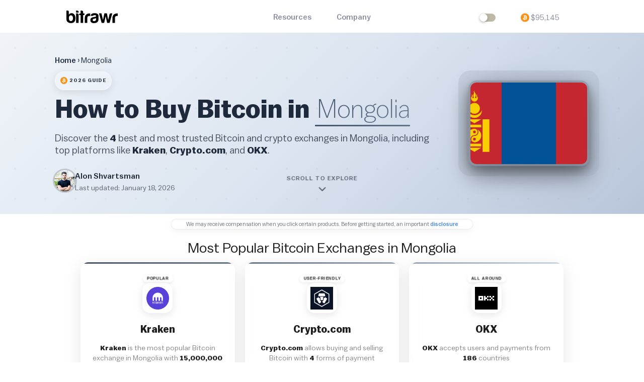

--- FILE ---
content_type: text/html; charset=utf-8
request_url: https://www.bitrawr.com/mongolia
body_size: 32115
content:
<!DOCTYPE html>
<html lang=en   >
  <head>
    <meta charset="UTF-8">
    <meta name="viewport" content="width=device-width, initial-scale=1, shrink-to-fit=no">
    <script type="383ac89595f64045d21d91a5-text/javascript">
    document.addEventListener('DOMContentLoaded', () => {
      if (localStorage.getItem('isDark') === "true") {
        document.documentElement.className = "darkmode";
        document.querySelectorAll('input[setter]').forEach((setter) => {
          setter.checked = true;
        });
      }
      });
    </script>
  <title>4 Best Crypto Exchanges To Buy Bitcoin in Mongolia (2026)</title>
<meta name="description" content="Best exchanges to buy, sell, and trade Bitcoin in Mongolia. Find and filter the 4 best crypto exchanges by payment method, fees, and security.">
<meta property="og:title" content="4 Best Crypto Exchanges To Buy Bitcoin in Mongolia (2026)">
<meta property="og:description" content="Best exchanges to buy, sell, and trade Bitcoin in Mongolia. Find and filter the 4 best crypto exchanges by payment method, fees, and security.">
<meta property="og:url" content="https://www.bitrawr.com/mongolia">
<meta property="og:image" content="https://bitrawr.s3.eu-central-1.amazonaws.com/assets/country-flags/flags-png/mn.png">
<meta property="og:canonical" content="https://www.bitrawr.com/mongolia">
<meta property="og:locale" content="en_US">
<meta property="og:type" content="website">
<meta property="og:site_name" content="Bitrawr">
<meta name="twitter:card" content="summary_large_image">
<meta name="twitter:title" content="4 Best Crypto Exchanges To Buy Bitcoin in Mongolia (2026)">
<meta name="twitter:description" content="Learn how to buy, sell, and trade Bitcoin in Mongolia. Find and filter the 4 best cryptocurrency exchanges by payment method, fees, and security.">
<meta name="twitter:image" content="https://bitrawr.s3.eu-central-1.amazonaws.com/assets/country-flags/flags-png/mn.png">
<meta name="twitter:site" content="@bitrawr">
<meta property="article:published_time" content="2020-03-12T16:47:34+02:00">
<meta property="article:modified_time" content="2026-01-18T03:59:34+00:00">

    <link href="https://www.bitrawr.com/mongolia" rel="canonical" />    <link rel="shortcut icon" type="image/x-icon" href="/assets/favicon.ico" />
    <meta name="csrf-param" content="authenticity_token" />
<meta name="csrf-token" content="tRCPM8Vsclzm6r2ycYlpDCVhW4CfCUktj0He0Dek-VpfjUcD5fPTk0Alb2BpbSFOZZ2hXqWqRNK43MTjrXfgtw" />
    <meta name="turbo-visit-control" content="reload">
    <script src="/packs/js/application-046594d95c86966ff848.js" defer="defer" data-turbo-track="reload" type="383ac89595f64045d21d91a5-text/javascript"></script>
    <script src="/assets/application.js" defer="defer" data-turbo-track="reload" type="383ac89595f64045d21d91a5-text/javascript"></script>
  <script type="application/ld+json">
  {
    "@context": "https://schema.org",
    "@type": "BreadcrumbList",
    "itemListElement": [{
      "@type": "ListItem",
      "position": 1,
      "item": {
        "@id": "https://www.bitrawr.com",
        "name": "Bitrawr"
      }
    }, {
      "@type": "ListItem",
      "position": 2,
      "item": {
        "@id": "https://www.bitrawr.com/mongolia",
        "name": "Mongolia"
      }
    }]
  }
</script>
<script type="application/ld+json">
  {
    "@context": "https://schema.org",
    "@type": "Article",
    "mainEntityOfPage": {
      "@type": "WebPage",
      "@id": "https://www.bitrawr.com/mongolia"
    },
    "headline": "4 Best Exchanges To Buy Bitcoin in Mongolia (2026)",
    "description": "Best exchanges to buy, sell, and trade bitcoin in Mongolia. Find and filter the 4 best crypto exchanges by payment method, fees, and security.",
    "image": "https://bitrawr.s3.eu-central-1.amazonaws.com/assets/country-flags/flags-png/mn.png",
    "author": {
      "@type": "Person",
      "name": "Alon Shvartsman",
      "url": "https://twitter.com/alonshvartsman"
    },
    "publisher": {
      "@type": "Organization",
      "name": "Bitrawr",
      "logo": {
        "@type": "ImageObject",
        "url": "https://alonshvartsman.github.io/bitrawr-meta/bitrawr-logo.png"
      }
    },
    "datePublished": "2020-03-12T16:47:34+02:00",
    "dateModified": "2026-01-18T03:59:34+00:00"
  }
</script>
<script type="application/ld+json">
  {
    "@context": "https://schema.org",
    "@type": "FAQPage",
    "mainEntity": [{
      "@type": "Question",
      "name": "What is the best exchange to buy bitcoin from in Mongolia?",
      "acceptedAnswer": {
        "@type": "Answer",
        "text": "We found 4 trusted online cryptocurrency exchanges operating in Mongolia including Kraken, Crypto.com, and OKX."
      }
    }, {
      "@type": "Question",
      "name": "Can you buy bitcoin anonymously in Mongolia?",
      "acceptedAnswer": {
        "@type": "Answer",
        "text": "You can buy bitcoin anonymously by using P2P exchanges like Bisq, Paxful, and LocalSwap."
      }
    }, {
      "@type": "Question",
      "name": "Can you buy bitcoin futures in Mongolia?",
      "acceptedAnswer": {
        "@type": "Answer",
        "text": "Popular Bitcoin futures exchanges include Binance, Bitmex, and Deribit enable users to long or short BTC with up to 100x leverage."
      }
    }, {
      "@type": "Question",
      "name": "Can you buy bitcoin in Mongolia using debit or credit cards?",
      "acceptedAnswer": {
        "@type": "Answer",
        "text": "Most of the exchanges operating in Mongolia have debit/credit card payment options available. Remember that this requires completing KYC. "
      }
    }, {
      "@type": "Question",
      "name": "Should I leave my bitcoin on an exchange after buying?",
      "acceptedAnswer": {
        "@type": "Answer",
        "text": "No! For complete custody of your Bitcoin or other cryptocurrencies it is recommended to store them in a hardware wallet as it keeps private keys entirely offline."
      }
    }]
  }
</script>

<link rel="preload" href="/assets/Bitrawr-Bold.woff2" as="font" type="font/woff2" crossorigin="anonymous">
  <script src="/cdn-cgi/scripts/7d0fa10a/cloudflare-static/rocket-loader.min.js" data-cf-settings="383ac89595f64045d21d91a5-|49"></script><link rel="preload" media="screen" href="/assets/application.css" as="style" onload="this.rel=&#39;stylesheet&#39;; this.onload=null;" />

    <meta name="action-cable-url" content="/cable" />
    <link rel="stylesheet" media="all" href="/assets/application.css" />

     <!-- Uncomment if you import CSS in app/javascript/packs/application.js -->


<script async data-src="https://www.googletagmanager.com/gtag/js?id=G-3VSPHD08NN" type="383ac89595f64045d21d91a5-text/javascript"></script>
<script type="383ac89595f64045d21d91a5-text/javascript">
    document.addEventListener('StartAsyncLoading', function() {
      window.dataLayer = window.dataLayer || [];
      function gtag(){dataLayer.push(arguments);}
      gtag('js', new Date());

      gtag('config', 'G-3VSPHD08NN');
    });
</script>
<script type="application/ld+json">
{
  "@context": "https://schema.org",
  "@type": "Organization",
  "name": "Bitrawr",
  "url": "https://www.bitrawr.com",
  "logo": "https://alonshvartsman.github.io/bitrawr-meta/bitrawr-logo.png",
  "sameAs": [
    "https://www.facebook.com/bitrawr",
    "https://twitter.com/bitrawr",
    "https://www.linkedin.com/company/bitrawr",
    "https://www.instagram.com/bitrawr/"
  ]
}
</script>
<link rel="apple-touch-icon" href="https://bitrawr.s3.eu-central-1.amazonaws.com/assets/apple-touch-icons/apple-touch-icon-iphone-60x60.png" media="screen">
<link rel="apple-touch-icon" sizes="60x60" href="https://bitrawr.s3.eu-central-1.amazonaws.com/assets/apple-touch-icons/apple-touch-icon-ipad-76x76.png" media="screen">
<link rel="apple-touch-icon" sizes="114x114" href="https://bitrawr.s3.eu-central-1.amazonaws.com/assets/apple-touch-icons/apple-touch-icon-iphone-retina-120x120.png" media="screen">
<link rel="apple-touch-icon" sizes="144x144" href="https://bitrawr.s3.eu-central-1.amazonaws.com/assets/apple-touch-icons/apple-touch-icon-ipad-retina-152x152.png" media="screen">
<meta name='ir-site-verification-token' value='-749077649' />

<link rel="preload" href="/assets/Bitrawr-Book.woff2" as="font" type="font/woff2" crossorigin="anonymous">
<link rel="preload" href="/assets/Bitrawr-Light.woff2" as="font" type="font/woff2" crossorigin="anonymous">


  
  </head>
  <body>
    <div id="flash_div">
      
    </div>
    
<nav class="bitrawr-navbar"
>
  <header class="globalNav noDropdownTransition" id="globalNavDark">
    <div class="container-lg">
      <ul class="navRoot">
        <li class="navSection logo">
          <a href="/">
          <img alt="Bitrawr Logo Text" class="bitrawrtext-dark" id="bitrawrtext-dark" src="https://bitrawr.s3.eu-central-1.amazonaws.com/assets/logo_images/bitrawr-text-logo.svg" width="102" height="25" />
</a>        </li>
        <li class="navSection primary">
          <a class="rootLink item-products hasDropdown colorize-dark" data-dropdown="products">
            Resources
          </a>
          <a class="rootLink item-company hasDropdown colorize-dark" data-dropdown="company">
            Company
          </a>
        </li>
          <li class="navSection secondary">
          <span class="rootLink item-support colorize-dark" id="dark-switch-nav">
            <label class="switch" id="nav-switch"><input label="darkmode" setter type="checkbox" class="toggledark" />
              <div tooltip="light/dark" flow="down"></div>
            </label>
          </span>
        <a href="https://newhedge.io/terminal/bitcoin" target="_blank" class="rootLink item-dashboard equal-navbar colorize-dark" tooltip="View live price" flow="down" style="cursor: pointer;">
        <img alt="BTC" class="btc-nav lazyload" style="padding-right: 3px;" src="https://bitrawr.s3.eu-central-1.amazonaws.com/assets/cryptocurrency-logos/bitcoin-btc-logo.svg" width="20" height="20" /><span class="colorize-dark">$</span><span class="bitcoin-price colorize-dark"></span>
        </a>

        </li>

        <li class="navSection mobile">
          <span class="colorize-dark switch-nav-mobile" id="dark-switch-nav">
            <label class="switch" id="nav-switch"><input label="darkmode" setter type="checkbox" class="toggledark" />
              <div></div>
            </label>
          </span>
          <a class="rootLink item-mobileMenu colorize-dark">
            <span>Menu</span>
          </a>
          <div class="popup">
            <div class="popupContainer">
              <a class="popupCloseButton">Close</a>
              <div class="mobileProducts">
                <h4>Resources</h4>
                <div class="mobileProductsList">
                  <ul>
                    <li><a class="linkContainer item-payments" href="/wallets">
                      <?xml version="1.0"?>
<svg alt="Wallets Icon" xmlns="http://www.w3.org/2000/svg" xmlns:xlink="http://www.w3.org/1999/xlink" xmlns:svgjs="http://svgjs.com/svgjs" version="1.1" width="512" height="512" x="0" y="0" viewBox="0 0 35.765 35.765" style="enable-background:new 0 0 512 512" xml:space="preserve" class=""><g>
<g xmlns="http://www.w3.org/2000/svg">
<path class="hover-fillDark" d="M17.76,6.506l-0.671-0.128l0.279-1.49l0.671,0.124c0.391,0.074,0.657,0.15,0.801,0.227   c0.146,0.078,0.244,0.181,0.306,0.307c0.061,0.133,0.071,0.273,0.041,0.438c-0.027,0.154-0.097,0.283-0.201,0.387   c-0.107,0.102-0.252,0.166-0.429,0.195C18.379,6.59,18.111,6.571,17.76,6.506z M16.959,9.108l0.445,0.086   c0.26,0.047,0.479,0.063,0.658,0.047c0.182-0.016,0.346-0.09,0.494-0.219c0.146-0.129,0.24-0.3,0.281-0.515   c0.031-0.181,0.02-0.341-0.041-0.483c-0.062-0.138-0.17-0.262-0.328-0.355c-0.154-0.098-0.408-0.176-0.754-0.243L16.918,7.28   l-0.246,1.324c-0.03,0.187-0.044,0.301-0.039,0.332c0.005,0.043,0.023,0.077,0.055,0.098C16.72,9.056,16.808,9.082,16.959,9.108z    M30.751,13.326v19.142c0,1.817-1.48,3.297-3.299,3.297H8.311c-1.818,0-3.297-1.479-3.297-3.297V13.326c0-0.553,0.447-1,1-1H8.62   c0.873-0.719,1.912-1.243,3.062-1.479C11,9.757,10.599,8.473,10.599,7.092C10.599,3.175,13.776,0,17.692,0   c3.917,0,7.09,3.175,7.09,7.092c0,1.358-0.389,2.624-1.051,3.702c1.285,0.197,2.451,0.742,3.41,1.531h2.605   C30.304,12.326,30.751,12.776,30.751,13.326z M14.17,9.6l1.581,0.295l-0.187,1.008l1.034,0.194l0.188-1.007l0.589,0.107   c0.026,0.008,0.053,0.01,0.077,0.015l-0.188,1.01l1.036,0.19l0.204-1.09c0.18-0.004,0.34-0.019,0.479-0.043   c0.385-0.076,0.703-0.236,0.946-0.473c0.246-0.234,0.402-0.515,0.464-0.842c0.051-0.27,0.03-0.529-0.056-0.771   c-0.088-0.246-0.231-0.451-0.429-0.615c-0.135-0.115-0.34-0.237-0.61-0.362c0.285-0.043,0.521-0.115,0.707-0.224   c0.188-0.11,0.347-0.248,0.467-0.411c0.119-0.166,0.199-0.351,0.236-0.552c0.053-0.274,0.021-0.547-0.103-0.81   c-0.121-0.264-0.32-0.485-0.602-0.667c-0.107-0.072-0.242-0.134-0.393-0.191l0.203-1.08L18.783,3.09l-0.189,1.007l-0.666-0.126   l0.189-1.007L17.083,2.77l-0.189,1.012l-1.582-0.301l-0.156,0.846l0.24,0.05c0.162,0.026,0.27,0.062,0.319,0.104   c0.051,0.039,0.086,0.086,0.097,0.141c0.016,0.054,0.008,0.171-0.027,0.354l-0.639,3.412c-0.033,0.18-0.063,0.29-0.099,0.337   c-0.036,0.048-0.081,0.078-0.144,0.097C14.84,8.84,14.73,8.834,14.568,8.801l-0.244-0.043L14.17,9.6z M28.751,14.326H7.014v18.142   c0,0.715,0.582,1.297,1.298,1.297h19.142c0.715,0,1.297-0.582,1.297-1.297V14.326L28.751,14.326z M25.927,15.925h1v1   c0,0.276,0.225,0.5,0.5,0.5s0.5-0.224,0.5-0.5v-1.5c0-0.276-0.225-0.5-0.5-0.5h-1.5c-0.275,0-0.5,0.224-0.5,0.5   S25.652,15.925,25.927,15.925z M27.427,25.068c-0.275,0-0.5,0.226-0.5,0.5v2.881c0,0.276,0.225,0.5,0.5,0.5s0.5-0.224,0.5-0.5   v-2.881C27.927,25.292,27.703,25.068,27.427,25.068z M27.427,19.306c-0.275,0-0.5,0.224-0.5,0.5v2.882c0,0.275,0.225,0.5,0.5,0.5   s0.5-0.225,0.5-0.5v-2.882C27.927,19.529,27.703,19.306,27.427,19.306z M16.447,32.167h-2.881c-0.275,0-0.5,0.224-0.5,0.5   s0.225,0.5,0.5,0.5h2.881c0.276,0,0.5-0.224,0.5-0.5S16.724,32.167,16.447,32.167z M22.21,32.167h-2.883   c-0.275,0-0.5,0.224-0.5,0.5s0.225,0.5,0.5,0.5h2.883c0.275,0,0.5-0.224,0.5-0.5S22.486,32.167,22.21,32.167z M8.338,28.961   c0.275,0,0.5-0.225,0.5-0.5v-2.883c0-0.275-0.225-0.5-0.5-0.5s-0.5,0.225-0.5,0.5v2.883C7.838,28.736,8.062,28.961,8.338,28.961z    M8.891,31.195c-0.077-0.268-0.356-0.422-0.618-0.343c-0.267,0.077-0.418,0.354-0.343,0.619c0.289,0.997,1.218,1.693,2.257,1.693   h0.498c0.276,0,0.5-0.226,0.5-0.5c0-0.276-0.224-0.5-0.5-0.5h-0.498C9.59,32.167,9.056,31.768,8.891,31.195z M25.091,33.167h0.49   c1.043,0,1.973-0.701,2.258-1.706c0.074-0.266-0.08-0.542-0.346-0.618c-0.271-0.075-0.543,0.079-0.617,0.345   c-0.164,0.577-0.697,0.979-1.295,0.979h-0.49c-0.275,0-0.5,0.224-0.5,0.5S24.816,33.167,25.091,33.167z M8.338,23.197   c0.275,0,0.5-0.225,0.5-0.5v-2.881c0-0.275-0.225-0.5-0.5-0.5s-0.5,0.225-0.5,0.5v2.881C7.838,22.975,8.062,23.197,8.338,23.197z    M8.338,17.425c0.275,0,0.5-0.224,0.5-0.5v-1h1c0.275,0,0.5-0.224,0.5-0.5s-0.225-0.5-0.5-0.5h-1.5c-0.275,0-0.5,0.224-0.5,0.5v1.5   C7.838,17.201,8.062,17.425,8.338,17.425z M19.49,15.925h3.221c0.275,0,0.5-0.224,0.5-0.5s-0.225-0.5-0.5-0.5H19.49   c-0.275,0-0.5,0.224-0.5,0.5S19.214,15.925,19.49,15.925z M13.055,15.925h3.218c0.276,0,0.5-0.224,0.5-0.5s-0.224-0.5-0.5-0.5   h-3.218c-0.276,0-0.5,0.224-0.5,0.5S12.779,15.925,13.055,15.925z M15.826,21.109c0,1.135,0.92,2.058,2.057,2.058   c1.136,0,2.056-0.923,2.056-2.058s-0.92-2.056-2.056-2.056C16.746,19.054,15.826,19.975,15.826,21.109z" fill="#1652f0" data-original="#000000" style="" class=""/>
</g><g xmlns="http://www.w3.org/2000/svg"></g><g xmlns="http://www.w3.org/2000/svg"></g><g xmlns="http://www.w3.org/2000/svg"></g><g xmlns="http://www.w3.org/2000/svg"></g><g xmlns="http://www.w3.org/2000/svg"></g><g xmlns="http://www.w3.org/2000/svg"></g><g xmlns="http://www.w3.org/2000/svg"></g><g xmlns="http://www.w3.org/2000/svg"></g><g xmlns="http://www.w3.org/2000/svg"></g><g xmlns="http://www.w3.org/2000/svg"></g><g xmlns="http://www.w3.org/2000/svg"></g><g xmlns="http://www.w3.org/2000/svg"></g><g xmlns="http://www.w3.org/2000/svg"></g><g xmlns="http://www.w3.org/2000/svg"></g><g xmlns="http://www.w3.org/2000/svg"></g></g></svg>
Wallets
</a>                    </li>
                    <li><a class="linkContainer item-subscriptions" href="/mining">
                      <?xml version="1.0"?>
<svg alt="Mining Icon" xmlns="http://www.w3.org/2000/svg" xmlns:xlink="http://www.w3.org/1999/xlink" xmlns:svgjs="http://svgjs.com/svgjs" version="1.1" width="512" height="512" x="0" y="0" viewBox="0 0 38.376 38.375" style="enable-background:new 0 0 512 512" xml:space="preserve" class=""><g>
<g xmlns="http://www.w3.org/2000/svg">
<path class="hover-fillDark" d="M9.459,16.773H8.68v-1.734h0.779c0.455,0,0.771,0.028,0.947,0.084c0.176,0.056,0.313,0.151,0.405,0.284   c0.093,0.132,0.142,0.292,0.142,0.479c0,0.179-0.051,0.339-0.147,0.477c-0.101,0.137-0.246,0.24-0.44,0.308   C10.168,16.739,9.868,16.773,9.459,16.773z M10.5,17.932c-0.197-0.075-0.496-0.113-0.899-0.113H8.68v1.54   c0.003,0.219,0.011,0.346,0.023,0.383c0.018,0.048,0.045,0.082,0.084,0.1c0.039,0.02,0.146,0.028,0.318,0.028h0.52   c0.301,0,0.551-0.028,0.752-0.084c0.196-0.056,0.365-0.172,0.504-0.35c0.14-0.177,0.211-0.389,0.211-0.638   c0-0.21-0.051-0.388-0.147-0.536C10.842,18.117,10.698,18.005,10.5,17.932z M17.097,17.449c0,4.193-3.398,7.59-7.591,7.59   c-4.191,0-7.59-3.396-7.59-7.59c0-4.191,3.397-7.59,7.59-7.59C13.699,9.859,17.097,13.258,17.097,17.449z M12.938,18.985   c0-0.315-0.075-0.602-0.227-0.858c-0.15-0.257-0.352-0.456-0.605-0.6c-0.177-0.102-0.432-0.196-0.766-0.28   c0.312-0.106,0.562-0.239,0.75-0.4c0.188-0.162,0.336-0.348,0.436-0.558c0.1-0.211,0.148-0.434,0.148-0.668   c0-0.323-0.094-0.62-0.281-0.891c-0.191-0.27-0.464-0.477-0.816-0.622c-0.138-0.056-0.301-0.098-0.478-0.132v-1.255H9.893v1.17   H9.12v-1.17H7.917v1.17h-1.84v0.984h0.281c0.188,0,0.312,0.017,0.38,0.051c0.065,0.033,0.112,0.08,0.14,0.137   c0.027,0.058,0.041,0.193,0.041,0.403v3.968c0,0.208-0.014,0.34-0.041,0.4c-0.026,0.062-0.073,0.104-0.14,0.138   c-0.065,0.032-0.19,0.049-0.38,0.049H6.077v0.983h1.84v1.17H9.12v-1.17h0.686c0.029,0,0.061,0,0.089,0v1.17h1.206v-1.271   c0.201-0.039,0.381-0.088,0.531-0.147c0.416-0.168,0.738-0.408,0.963-0.729C12.823,19.711,12.938,19.363,12.938,18.985z    M38.376,29.288c0,4.491-3.651,8.146-8.144,8.146c-4.489,0-8.145-3.654-8.145-8.146c0-0.42,0.041-0.832,0.104-1.234l-5.635-4.182   l0.095-0.17c-1.744,1.989-4.296,3.256-7.145,3.256C4.265,26.958,0,22.691,0,17.45c0-5.242,4.265-9.506,9.506-9.506   c2.975,0,5.632,1.375,7.375,3.521l6.41-3.739c-0.205-0.548-0.334-1.134-0.334-1.753c0-2.774,2.258-5.031,5.031-5.031   s5.031,2.257,5.031,5.031c0,2.775-2.258,5.032-5.031,5.032c-1.658,0-3.119-0.817-4.037-2.059l-5.791,4.597   c0.543,1.194,0.852,2.515,0.852,3.909c0,1.734-0.475,3.354-1.288,4.757l5.758,2.528c1.465-2.166,3.943-3.592,6.75-3.592   C34.723,21.144,38.376,24.795,38.376,29.288z M23.5,5.971c0,2.48,2.01,4.489,4.488,4.489c2.479,0,4.486-2.009,4.486-4.489   c0-2.478-2.009-4.488-4.486-4.488C25.51,1.482,23.5,3.493,23.5,5.971z M17.987,17.449c0-4.684-3.796-8.481-8.479-8.481   c-4.684,0-8.48,3.797-8.48,8.481c0,4.686,3.797,8.48,8.48,8.48C14.191,25.929,17.987,22.134,17.987,17.449z M37.497,29.288   c0-4.013-3.25-7.265-7.265-7.265c-4.014,0-7.266,3.252-7.266,7.265c0,4.016,3.252,7.268,7.266,7.268   C34.247,36.555,37.497,33.299,37.497,29.288z M30.967,28.622c0.166-0.06,0.291-0.146,0.377-0.265   c0.084-0.117,0.129-0.256,0.129-0.41c0-0.159-0.043-0.297-0.123-0.409c-0.078-0.113-0.195-0.195-0.348-0.244   c-0.15-0.047-0.422-0.07-0.812-0.07h-0.668v1.484h0.668C30.542,28.708,30.799,28.679,30.967,28.622z M31.084,29.702   c-0.17-0.064-0.428-0.099-0.771-0.099h-0.789v1.319c0.002,0.188,0.009,0.298,0.021,0.328c0.014,0.041,0.037,0.068,0.07,0.084   c0.033,0.017,0.125,0.025,0.271,0.025h0.444c0.258,0,0.474-0.025,0.646-0.072c0.168-0.049,0.312-0.147,0.434-0.3   c0.117-0.151,0.178-0.333,0.178-0.546c0-0.18-0.041-0.332-0.125-0.459C31.377,29.859,31.252,29.765,31.084,29.702z M36.734,29.288   c0,3.592-2.912,6.504-6.502,6.504c-3.592,0-6.504-2.912-6.504-6.504c0-3.591,2.912-6.502,6.504-6.502   C33.822,22.786,36.734,25.695,36.734,29.288z M33.17,30.605c0-0.271-0.062-0.517-0.191-0.735c-0.129-0.222-0.302-0.392-0.52-0.515   c-0.152-0.088-0.371-0.168-0.658-0.24c0.268-0.092,0.481-0.204,0.645-0.344c0.164-0.14,0.287-0.297,0.373-0.478   c0.086-0.182,0.129-0.373,0.129-0.571c0-0.277-0.081-0.533-0.241-0.765c-0.164-0.229-0.397-0.408-0.701-0.533   c-0.116-0.047-0.258-0.084-0.407-0.112v-1.074h-1.033v1.002h-0.662v-1.002h-1.031v1.002h-1.574v0.843h0.24   c0.158,0,0.27,0.018,0.324,0.045c0.059,0.026,0.098,0.067,0.119,0.117c0.024,0.049,0.037,0.166,0.037,0.346v3.397   c0,0.179-0.013,0.293-0.037,0.345c-0.021,0.051-0.062,0.09-0.119,0.117c-0.057,0.028-0.166,0.043-0.324,0.043h-0.24v0.842h1.574   v1.002h1.031v-1.002h0.586c0.027,0,0.053,0,0.076,0v1.004h1.033v-1.09c0.172-0.033,0.325-0.076,0.454-0.127   c0.357-0.144,0.634-0.351,0.826-0.623C33.072,31.226,33.17,30.929,33.17,30.605z M28.443,5.56c0.104-0.036,0.183-0.091,0.233-0.163   c0.052-0.072,0.077-0.158,0.077-0.252c0-0.099-0.025-0.183-0.074-0.253c-0.049-0.071-0.121-0.121-0.215-0.15   c-0.094-0.029-0.262-0.044-0.502-0.044h-0.412v0.918h0.412C28.18,5.613,28.34,5.596,28.443,5.56z M27.609,7.235   c0.021,0.011,0.076,0.016,0.168,0.016h0.273c0.16,0,0.293-0.016,0.396-0.045c0.104-0.029,0.195-0.091,0.268-0.185   c0.074-0.094,0.111-0.206,0.111-0.337c0-0.111-0.025-0.206-0.078-0.284c-0.053-0.077-0.129-0.135-0.232-0.175   c-0.104-0.04-0.264-0.06-0.477-0.06h-0.488v0.814c0.004,0.116,0.006,0.184,0.014,0.203C27.574,7.209,27.588,7.228,27.609,7.235z    M23.973,5.971c0-2.218,1.799-4.017,4.019-4.017c2.217,0,4.016,1.799,4.016,4.017c0,2.22-1.799,4.018-4.016,4.018   C25.771,9.988,23.973,8.19,23.973,5.971z M26.172,7.854h0.975v0.62h0.64v-0.62h0.36c0.019,0,0.031,0,0.047,0v0.62h0.64V7.801   c0.106-0.021,0.201-0.047,0.28-0.08c0.222-0.088,0.392-0.215,0.511-0.385c0.121-0.167,0.183-0.351,0.183-0.551   c0-0.167-0.039-0.318-0.119-0.454c-0.078-0.137-0.187-0.242-0.318-0.317c-0.096-0.054-0.229-0.104-0.406-0.148   c0.164-0.057,0.297-0.127,0.396-0.212c0.101-0.085,0.178-0.184,0.229-0.295c0.054-0.111,0.08-0.229,0.08-0.354   c0-0.171-0.051-0.328-0.149-0.472c-0.103-0.143-0.246-0.252-0.435-0.329c-0.071-0.029-0.158-0.052-0.252-0.069V3.471h-0.64V4.09   h-0.407V3.471h-0.64V4.09h-0.975v0.52h0.148c0.102,0,0.166,0.01,0.201,0.028c0.035,0.018,0.061,0.042,0.074,0.073   c0.016,0.031,0.022,0.102,0.022,0.213v2.1c0,0.11-0.009,0.18-0.022,0.212c-0.015,0.032-0.039,0.056-0.074,0.073   s-0.103,0.026-0.201,0.026h-0.148V7.854z" fill="#ff228e" data-original="#000000" style="" class=""/>
</g><g xmlns="http://www.w3.org/2000/svg"></g><g xmlns="http://www.w3.org/2000/svg"></g><g xmlns="http://www.w3.org/2000/svg"></g><g xmlns="http://www.w3.org/2000/svg"></g><g xmlns="http://www.w3.org/2000/svg"></g><g xmlns="http://www.w3.org/2000/svg"></g><g xmlns="http://www.w3.org/2000/svg"></g><g xmlns="http://www.w3.org/2000/svg"></g><g xmlns="http://www.w3.org/2000/svg"></g><g xmlns="http://www.w3.org/2000/svg"></g><g xmlns="http://www.w3.org/2000/svg"></g><g xmlns="http://www.w3.org/2000/svg"></g><g xmlns="http://www.w3.org/2000/svg"></g><g xmlns="http://www.w3.org/2000/svg"></g><g xmlns="http://www.w3.org/2000/svg"></g></g></svg>
Mining
</a>                    </li>
                    <li><a class="linkContainer item-connect newBadge-nav" href="/terminal">
                      <?xml version="1.0"?>
<svg alt="ATMs Icon" xmlns="http://www.w3.org/2000/svg" xmlns:xlink="http://www.w3.org/1999/xlink" xmlns:svgjs="http://svgjs.com/svgjs" version="1.1" width="512" height="512" x="0" y="0" viewBox="0 0 37.354 37.354" style="enable-background:new 0 0 512 512" xml:space="preserve" class=""><g>
<g xmlns="http://www.w3.org/2000/svg">
<path class="hover-fillDark" d="M18.677,0C11.409,0,5.495,5.913,5.495,13.18c0,11.162,11.961,23.367,12.471,23.878c0.188,0.19,0.443,0.297,0.711,0.297   c0.005,0,0.01,0,0.014,0c0.272-0.004,0.53-0.118,0.717-0.315c0.509-0.543,12.451-13.415,12.451-23.859   C31.859,5.912,25.945,0,18.677,0z M18.657,34.876C16.071,32.05,7.495,22.011,7.495,13.179c0-6.165,5.017-11.18,11.182-11.18   c6.166,0,11.182,5.015,11.182,11.18C29.859,21.439,21.228,31.935,18.657,34.876z M11.4,19.24c0.166,0.22,0.123,0.533-0.098,0.699   c-0.091,0.068-0.195,0.103-0.302,0.103c-0.151,0-0.302-0.068-0.399-0.199c-0.855-1.132-1.451-2.405-1.773-3.782   c-0.063-0.269,0.104-0.538,0.373-0.601c0.276-0.06,0.537,0.105,0.602,0.373C10.09,17.073,10.628,18.219,11.4,19.24z M13.195,5.835   c-0.146-0.234-0.072-0.543,0.162-0.688c1.205-0.747,2.527-1.224,3.93-1.416c0.266-0.043,0.525,0.153,0.562,0.427   c0.038,0.273-0.152,0.526-0.427,0.563c-1.263,0.174-2.453,0.603-3.539,1.275c-0.082,0.051-0.173,0.075-0.265,0.075   C13.452,6.072,13.288,5.988,13.195,5.835z M20.835,4.365c0.074-0.266,0.346-0.422,0.615-0.344c1.359,0.387,2.604,1.043,3.693,1.952   c0.213,0.177,0.24,0.492,0.063,0.704c-0.1,0.119-0.239,0.18-0.385,0.18c-0.112,0-0.228-0.038-0.319-0.116   C23.521,5.922,22.4,5.33,21.177,4.982C20.911,4.906,20.759,4.631,20.835,4.365z M18.286,23.369   c-0.024,0.259-0.242,0.453-0.498,0.453c-0.016,0-0.03,0-0.047-0.002c-1.41-0.129-2.754-0.545-3.989-1.233   c-0.241-0.136-0.328-0.438-0.193-0.681c0.136-0.242,0.438-0.326,0.681-0.192c1.114,0.621,2.324,0.996,3.596,1.11   C18.109,22.851,18.312,23.095,18.286,23.369z M9.133,12.47c-0.271-0.051-0.45-0.312-0.399-0.583c0.26-1.39,0.799-2.688,1.602-3.858   c0.156-0.228,0.468-0.285,0.695-0.129c0.228,0.156,0.285,0.467,0.129,0.695c-0.725,1.055-1.209,2.224-1.442,3.476   c-0.045,0.24-0.255,0.408-0.49,0.408C9.195,12.478,9.163,12.475,9.133,12.47z M25.523,20.519c0.188,0.205,0.172,0.521-0.031,0.707   c-1.051,0.957-2.262,1.67-3.601,2.117c-0.053,0.019-0.106,0.026-0.159,0.026c-0.209,0-0.404-0.133-0.476-0.342   c-0.086-0.262,0.055-0.545,0.314-0.633c1.207-0.404,2.299-1.047,3.244-1.908C25.021,20.3,25.337,20.316,25.523,20.519z    M28.792,13.75c0,1.421-0.289,2.796-0.859,4.087c-0.082,0.187-0.266,0.298-0.457,0.298c-0.065,0-0.137-0.014-0.2-0.042   c-0.252-0.112-0.367-0.407-0.257-0.66c0.515-1.163,0.773-2.402,0.773-3.683c0-0.074,0.016-0.146,0.045-0.208   c-0.031-0.063-0.053-0.133-0.057-0.208c-0.057-1.277-0.371-2.502-0.938-3.642c-0.123-0.248-0.022-0.547,0.226-0.671   c0.243-0.123,0.547-0.021,0.67,0.225c0.631,1.266,0.981,2.626,1.045,4.044c0.002,0.082-0.015,0.16-0.045,0.229   C28.773,13.59,28.792,13.668,28.792,13.75z M18.631,12.933h-0.733v-1.628h0.733c0.43,0,0.726,0.027,0.892,0.08   c0.163,0.052,0.293,0.141,0.381,0.266c0.086,0.125,0.131,0.275,0.131,0.45c0,0.169-0.047,0.32-0.137,0.448   c-0.097,0.129-0.232,0.225-0.414,0.289C19.298,12.902,19.015,12.933,18.631,12.933z M20.025,14.331   c0.096,0.138,0.139,0.305,0.139,0.503c0,0.233-0.063,0.433-0.192,0.598c-0.133,0.167-0.291,0.276-0.478,0.329   c-0.187,0.053-0.422,0.079-0.705,0.079h-0.486c-0.162,0-0.264-0.01-0.3-0.026c-0.036-0.018-0.062-0.049-0.079-0.094   c-0.012-0.036-0.021-0.155-0.025-0.359v-1.446h0.867c0.379,0,0.659,0.035,0.846,0.106C19.794,14.092,19.935,14.195,20.025,14.331z    M18.677,5.952c-4.309,0-7.797,3.491-7.797,7.797c0,4.307,3.488,7.796,7.797,7.796s7.796-3.491,7.796-7.796   C26.474,9.444,22.986,5.952,18.677,5.952z M21.577,15.99c-0.215,0.299-0.518,0.526-0.906,0.683   c-0.145,0.057-0.309,0.103-0.498,0.14v1.194H19.04v-1.1c-0.028,0-0.055,0-0.086,0h-0.643v1.1H17.18v-1.1h-1.727v-0.923h0.265   c0.176,0,0.294-0.016,0.356-0.046c0.063-0.03,0.104-0.073,0.131-0.13c0.025-0.055,0.039-0.181,0.039-0.375v-3.726   c0-0.197-0.014-0.324-0.039-0.378c-0.025-0.054-0.066-0.097-0.131-0.129c-0.062-0.031-0.182-0.047-0.356-0.047h-0.265v-0.924h1.727   v-1.1h1.131v1.1h0.729v-1.1h1.133v1.179c0.166,0.032,0.316,0.071,0.445,0.124c0.334,0.136,0.588,0.331,0.768,0.583   c0.181,0.254,0.269,0.533,0.269,0.836c0,0.22-0.047,0.429-0.142,0.627c-0.096,0.197-0.229,0.373-0.41,0.524   c-0.178,0.152-0.409,0.277-0.702,0.376c0.313,0.08,0.553,0.167,0.719,0.263c0.238,0.135,0.431,0.322,0.567,0.563   c0.142,0.241,0.212,0.51,0.212,0.807C21.898,15.366,21.79,15.694,21.577,15.99z" fill="#3297d3" data-original="#000000" style=""/>
</g><g xmlns="http://www.w3.org/2000/svg"></g><g xmlns="http://www.w3.org/2000/svg"></g><g xmlns="http://www.w3.org/2000/svg"></g><g xmlns="http://www.w3.org/2000/svg"></g><g xmlns="http://www.w3.org/2000/svg"></g><g xmlns="http://www.w3.org/2000/svg"></g><g xmlns="http://www.w3.org/2000/svg"></g><g xmlns="http://www.w3.org/2000/svg"></g><g xmlns="http://www.w3.org/2000/svg"></g><g xmlns="http://www.w3.org/2000/svg"></g><g xmlns="http://www.w3.org/2000/svg"></g><g xmlns="http://www.w3.org/2000/svg"></g><g xmlns="http://www.w3.org/2000/svg"></g><g xmlns="http://www.w3.org/2000/svg"></g><g xmlns="http://www.w3.org/2000/svg"></g></g></svg>
Terminal
</a>                    </li>
                  </ul>
                  <ul>
                    <li><a class="linkContainer item-relay" href="/blog">
                      <img class="lazyload" data-src="https://bitrawr.s3.eu-central-1.amazonaws.com/assets/navbar-literature.svg">
                      Blog
</a>                    </li>
                    <li> <a class="linkContainer item-atlas" href="/difficulty-estimator">
                      <?xml version="1.0"?>
<svg alt="Difficulty Estimator Icon" xmlns="http://www.w3.org/2000/svg" xmlns:xlink="http://www.w3.org/1999/xlink" xmlns:svgjs="http://svgjs.com/svgjs" version="1.1" width="512" height="512" x="0" y="0" viewBox="0 0 33.835 33.836" style="enable-background:new 0 0 512 512" xml:space="preserve" class=""><g>
<g xmlns="http://www.w3.org/2000/svg">
<path class="hover-fillDark" d="M18.021,17.023h0.822v-0.804h0.471c0.021,0,0.041,0,0.062,0v0.804h0.824v-0.872c0.139-0.026,0.26-0.062,0.363-0.104   c0.285-0.113,0.506-0.278,0.662-0.496c0.154-0.22,0.232-0.458,0.232-0.716c0-0.216-0.053-0.413-0.152-0.589   c-0.104-0.175-0.24-0.312-0.416-0.409c-0.121-0.069-0.295-0.134-0.523-0.191c0.213-0.072,0.385-0.163,0.514-0.273   c0.131-0.112,0.23-0.24,0.299-0.384c0.068-0.146,0.105-0.297,0.105-0.458c0-0.223-0.064-0.425-0.195-0.61   c-0.133-0.185-0.316-0.326-0.562-0.426c-0.094-0.037-0.201-0.067-0.324-0.09v-0.86h-0.824v0.803h-0.531v-0.803h-0.824v0.803h-1.258   v0.674h0.188c0.129,0,0.217,0.012,0.262,0.035c0.045,0.022,0.078,0.056,0.098,0.096c0.02,0.039,0.026,0.131,0.026,0.275v2.719   c0,0.142-0.009,0.231-0.026,0.272c-0.02,0.04-0.053,0.072-0.098,0.096c-0.045,0.021-0.133,0.032-0.262,0.032h-0.188v0.674h1.258   v0.802H18.021z M18.542,12.131h0.533c0.312,0,0.529,0.021,0.65,0.06c0.121,0.037,0.215,0.104,0.275,0.192   c0.062,0.092,0.098,0.202,0.098,0.33c0,0.122-0.033,0.231-0.102,0.325c-0.066,0.095-0.168,0.166-0.305,0.211   c-0.133,0.048-0.34,0.072-0.617,0.072h-0.533V12.131L18.542,12.131z M18.542,14.038h0.629c0.279,0,0.482,0.024,0.619,0.076   c0.133,0.053,0.236,0.128,0.303,0.229c0.068,0.101,0.104,0.221,0.104,0.366c0,0.17-0.049,0.315-0.145,0.438   c-0.098,0.121-0.213,0.2-0.35,0.239c-0.135,0.037-0.307,0.059-0.512,0.059h-0.355c-0.119,0-0.191-0.008-0.219-0.021   c-0.027-0.012-0.047-0.034-0.059-0.066c-0.01-0.025-0.016-0.112-0.016-0.263V14.038L18.542,14.038z M26.253,14.653   c0,0.877-0.711,1.588-1.588,1.588c-0.293,0-0.564-0.086-0.801-0.226l-3.791,3.793c0.023,0.111,0.041,0.229,0.041,0.35   c0,0.877-0.713,1.588-1.588,1.588c-0.876,0-1.588-0.711-1.588-1.588c0-0.137,0.021-0.268,0.055-0.395l-1.768-1.561   c-0.285,0.276-0.676,0.45-1.104,0.45c-0.288,0-0.556-0.084-0.789-0.221l-2.683,2.717c0.064,0.175,0.105,0.354,0.105,0.552   c0,0.877-0.711,1.588-1.588,1.588s-1.588-0.711-1.588-1.588c0-0.875,0.711-1.589,1.588-1.589c0.322,0,0.624,0.101,0.875,0.267   l2.632-2.666c-0.089-0.199-0.142-0.418-0.142-0.647c0-0.876,0.712-1.588,1.588-1.588c0.877,0,1.589,0.712,1.589,1.588   c0,0.083-0.013,0.164-0.024,0.241l1.84,1.625c0.272-0.223,0.619-0.361,1-0.361c0.393,0,0.746,0.146,1.021,0.381l3.664-3.663   c-0.086-0.194-0.135-0.409-0.135-0.636c0-0.877,0.711-1.588,1.588-1.588S26.253,13.776,26.253,14.653z M30.355,5.891H3.48   C1.56,5.891,0,7.387,0,9.228v15.382c0,1.84,1.562,3.336,3.48,3.336h26.875c1.92,0,3.48-1.496,3.48-3.336V9.228   C33.835,7.387,32.275,5.891,30.355,5.891z M2.293,18.418c-0.828,0-1.5-0.672-1.5-1.5c0-0.828,0.672-1.5,1.5-1.5s1.5,0.672,1.5,1.5   C3.793,17.746,3.121,18.418,2.293,18.418z M30.494,25.933c-0.047,0.004-0.092,0.014-0.139,0.014H4.72V7.891h25.635   c0.047,0,0.092,0.011,0.139,0.015V25.933z M32.542,19.48c0,0.275-0.225,0.5-0.5,0.5s-0.5-0.225-0.5-0.5v-5.125   c0-0.275,0.225-0.5,0.5-0.5s0.5,0.225,0.5,0.5V19.48z" fill="#e39f48" data-original="#000000" style="" class=""/>
</g><g xmlns="http://www.w3.org/2000/svg"></g><g xmlns="http://www.w3.org/2000/svg"></g><g xmlns="http://www.w3.org/2000/svg"></g><g xmlns="http://www.w3.org/2000/svg"></g><g xmlns="http://www.w3.org/2000/svg"></g><g xmlns="http://www.w3.org/2000/svg"></g><g xmlns="http://www.w3.org/2000/svg"></g><g xmlns="http://www.w3.org/2000/svg"></g><g xmlns="http://www.w3.org/2000/svg"></g><g xmlns="http://www.w3.org/2000/svg"></g><g xmlns="http://www.w3.org/2000/svg"></g><g xmlns="http://www.w3.org/2000/svg"></g><g xmlns="http://www.w3.org/2000/svg"></g><g xmlns="http://www.w3.org/2000/svg"></g><g xmlns="http://www.w3.org/2000/svg"></g></g></svg>
Difficulty Estimator
</a>                    </li>
                    <li> <a class="linkContainer item-radar" href="/contact">
                      <?xml version="1.0"?>
<svg alt="Contact Us Icon" xmlns="http://www.w3.org/2000/svg" xmlns:xlink="http://www.w3.org/1999/xlink" xmlns:svgjs="http://svgjs.com/svgjs" version="1.1" width="512" height="512" x="0" y="0" viewBox="0 0 36.472 36.472" style="enable-background:new 0 0 512 512" xml:space="preserve" class=""><g>
<g xmlns="http://www.w3.org/2000/svg">
<path class="hover-fillDark" d="M16.946,16.836c-0.035-0.021-0.057-0.061-0.062-0.109c-0.006-0.036,0.01-0.166,0.045-0.377l0.278-1.504l0.903,0.166   c0.395,0.076,0.681,0.164,0.855,0.274c0.18,0.107,0.303,0.248,0.375,0.405c0.065,0.161,0.082,0.343,0.043,0.549   c-0.043,0.243-0.15,0.438-0.317,0.583c-0.169,0.147-0.354,0.229-0.56,0.249c-0.205,0.018-0.453,0-0.748-0.054l-0.506-0.099   C17.084,16.89,16.983,16.862,16.946,16.836z M19.067,14.032c0.201-0.032,0.363-0.104,0.486-0.221   c0.119-0.116,0.197-0.265,0.229-0.438c0.035-0.185,0.021-0.347-0.048-0.496c-0.066-0.144-0.183-0.258-0.347-0.348   c-0.16-0.087-0.463-0.172-0.908-0.256l-0.762-0.143l-0.316,1.692l0.762,0.144C18.562,14.041,18.864,14.063,19.067,14.032z    M36.44,33.131c0,0.021-0.012,0.039-0.012,0.061c-0.004,0.064-0.021,0.13-0.041,0.195c-0.019,0.064-0.032,0.13-0.062,0.188   c-0.01,0.02-0.009,0.038-0.02,0.057c-0.043,0.072-0.094,0.136-0.148,0.191c-0.005,0.006-0.009,0.014-0.014,0.02   c-0.082,0.08-0.178,0.141-0.279,0.188c-0.026,0.014-0.055,0.021-0.081,0.033c-0.109,0.041-0.226,0.067-0.342,0.067   c-0.001,0-0.001,0-0.002,0H1.042c-0.349,0-0.64-0.188-0.819-0.459c-0.03-0.039-0.065-0.074-0.092-0.121   c-0.142-0.246-0.162-0.523-0.089-0.775V13.272c0-0.026,0.009-0.052,0.011-0.078c0.002-0.03,0.008-0.06,0.013-0.091   c0.021-0.116,0.053-0.229,0.11-0.33v-0.001l0,0c0.06-0.103,0.142-0.188,0.232-0.265c0.023-0.019,0.046-0.037,0.07-0.054   c0.021-0.016,0.039-0.034,0.062-0.049l17.199-9.93c0.309-0.179,0.691-0.179,1,0l17.199,9.93c0.172,0.099,0.302,0.247,0.388,0.419   c0.008,0.012,0.02,0.018,0.024,0.027c0.027,0.049,0.031,0.102,0.051,0.152c0.001,0.002,0.002,0.006,0.003,0.01   c0.073,0.203,0.093,0.416,0.034,0.615v19.502h0.003V33.131z M2.042,31.306l14.191-8.108L2.042,15.004V31.306z M15.923,12.228   l-0.726,3.873c-0.038,0.203-0.072,0.328-0.112,0.382c-0.039,0.053-0.092,0.089-0.162,0.108c-0.07,0.021-0.195,0.013-0.379-0.022   L14.27,16.52l-0.18,0.959l1.795,0.335l-0.213,1.145l1.176,0.221l0.213-1.143l0.668,0.123c0.031,0.008,0.06,0.01,0.089,0.016   l-0.214,1.146l1.177,0.219l0.229-1.24c0.205-0.002,0.387-0.019,0.547-0.047c0.438-0.088,0.795-0.269,1.076-0.537   c0.277-0.267,0.455-0.584,0.521-0.955c0.059-0.307,0.037-0.602-0.062-0.877c-0.102-0.278-0.265-0.51-0.484-0.697   c-0.152-0.131-0.387-0.27-0.693-0.41c0.322-0.05,0.591-0.132,0.804-0.255c0.217-0.124,0.393-0.281,0.526-0.468   c0.136-0.188,0.228-0.396,0.271-0.625c0.06-0.312,0.021-0.62-0.114-0.92c-0.138-0.299-0.365-0.549-0.685-0.754   c-0.119-0.082-0.273-0.153-0.441-0.22l0.23-1.225l-1.175-0.22l-0.217,1.143l-0.755-0.143l0.215-1.144l-1.179-0.221l-0.215,1.146   l-1.795-0.339l-0.179,0.959l0.274,0.056c0.183,0.03,0.305,0.07,0.361,0.117c0.059,0.045,0.096,0.098,0.108,0.16   C15.971,11.888,15.962,12.021,15.923,12.228z M4.63,32.131h27.079l-13.471-7.774L4.63,32.131z M34.44,31.398V15.095l-14.19,8.108   L34.44,31.398z M3.042,13.271l7.586,4.379c-0.377-0.933-0.59-1.949-0.59-3.017c0-4.445,3.604-8.049,8.049-8.049   c4.445,0,8.051,3.604,8.051,8.049c0,1.183-0.263,2.303-0.721,3.313l8.104-4.631L18.242,4.494L3.042,13.271z" fill="#b76ac4" data-original="#000000" style=""/>
</g><g xmlns="http://www.w3.org/2000/svg"></g><g xmlns="http://www.w3.org/2000/svg"></g><g xmlns="http://www.w3.org/2000/svg"></g><g xmlns="http://www.w3.org/2000/svg"></g><g xmlns="http://www.w3.org/2000/svg"></g><g xmlns="http://www.w3.org/2000/svg"></g><g xmlns="http://www.w3.org/2000/svg"></g><g xmlns="http://www.w3.org/2000/svg"></g><g xmlns="http://www.w3.org/2000/svg"></g><g xmlns="http://www.w3.org/2000/svg"></g><g xmlns="http://www.w3.org/2000/svg"></g><g xmlns="http://www.w3.org/2000/svg"></g><g xmlns="http://www.w3.org/2000/svg"></g><g xmlns="http://www.w3.org/2000/svg"></g><g xmlns="http://www.w3.org/2000/svg"></g></g></svg>
Contact Us
</a>                    </li>
                  </ul>
                </div>
              </div>


              <div class="mobileSecondaryNav">

                <ul class="navbar-mobile-ul">
                  <li>
                    <a class="item-pricing" href="/terminal/stock-to-flow">Stock to Flow
</a>                  </li>
                  <li>
                    <a class="item-documentation" href="/terminal/hashrate-vs-price">Hashrate
</a>                  </li>
                  <li>
                    <a class="item-gallery" href="/terminal/rainbow-chart">Rainbow Chart
</a>                  </li>
                  <li>
                    <a class="item-gallery" href="/terminal/bitcoin-node-map">Node Map
</a>                  </li>
                </ul>
                  <ul class="navbar-mobile-ul">
                    <li>
                      <a class="item-pricing" href="/bitcoin-treasuries">Bitcoin Treasuries
</a>                    </li>
                    <li>
                      <a class="item-documentation" href="/terminal/halving-countdown">Halving Countdown
</a>                    </li>
                    <li>
                      <a class="item-gallery" href="/terminal/bitcoin-atm">ATM Map
</a>                    </li>
                    <li>
                      <a class="item-gallery" href="/terminal/legality-map">Legality Map
</a>                    </li>
                  </ul>


              </div>
              <span class="mobileSignIn equal-navbar-mobile">
                <img alt="BTC" class="btc-nav lazyload" src="https://bitrawr.s3.eu-central-1.amazonaws.com/assets/cryptocurrency-logos/bitcoin-btc-logo.svg" width="20" height="20" />
                $<span class="bitcoin-price"></span>
              </span>
            </div>
          </div>
        </li>
      </ul>
    </div>

    <div class="dropdownRoot">
      <div class="dropdownBackground" style="transform: translateX(452px) scaleX(0.707692) scaleY(1.1075);">
        <div class="alternateBackground" style="transform: translateY(255.53px);"></div>
      </div>
      <div class="dropdownArrow" style="transform: translateX(636px) rotate(45deg);"></div>
      <div class="dropdownContainer" style="transform: translateX(452px); width: 368px; height: 443px;">

        <div class="dropdownSection left" data-dropdown="products">
          <div class="dropdownContent">

            <div class="linkGroup">
              <ul class="productsGroup">
                <li>
                  <a class="linkContainer item-payments" href="/wallets">
                  <?xml version="1.0"?>
<svg alt="Wallets Icon" xmlns="http://www.w3.org/2000/svg" xmlns:xlink="http://www.w3.org/1999/xlink" xmlns:svgjs="http://svgjs.com/svgjs" version="1.1" width="512" height="512" x="0" y="0" viewBox="0 0 35.765 35.765" style="enable-background:new 0 0 512 512" xml:space="preserve" class=""><g>
<g xmlns="http://www.w3.org/2000/svg">
<path class="hover-fillDark" d="M17.76,6.506l-0.671-0.128l0.279-1.49l0.671,0.124c0.391,0.074,0.657,0.15,0.801,0.227   c0.146,0.078,0.244,0.181,0.306,0.307c0.061,0.133,0.071,0.273,0.041,0.438c-0.027,0.154-0.097,0.283-0.201,0.387   c-0.107,0.102-0.252,0.166-0.429,0.195C18.379,6.59,18.111,6.571,17.76,6.506z M16.959,9.108l0.445,0.086   c0.26,0.047,0.479,0.063,0.658,0.047c0.182-0.016,0.346-0.09,0.494-0.219c0.146-0.129,0.24-0.3,0.281-0.515   c0.031-0.181,0.02-0.341-0.041-0.483c-0.062-0.138-0.17-0.262-0.328-0.355c-0.154-0.098-0.408-0.176-0.754-0.243L16.918,7.28   l-0.246,1.324c-0.03,0.187-0.044,0.301-0.039,0.332c0.005,0.043,0.023,0.077,0.055,0.098C16.72,9.056,16.808,9.082,16.959,9.108z    M30.751,13.326v19.142c0,1.817-1.48,3.297-3.299,3.297H8.311c-1.818,0-3.297-1.479-3.297-3.297V13.326c0-0.553,0.447-1,1-1H8.62   c0.873-0.719,1.912-1.243,3.062-1.479C11,9.757,10.599,8.473,10.599,7.092C10.599,3.175,13.776,0,17.692,0   c3.917,0,7.09,3.175,7.09,7.092c0,1.358-0.389,2.624-1.051,3.702c1.285,0.197,2.451,0.742,3.41,1.531h2.605   C30.304,12.326,30.751,12.776,30.751,13.326z M14.17,9.6l1.581,0.295l-0.187,1.008l1.034,0.194l0.188-1.007l0.589,0.107   c0.026,0.008,0.053,0.01,0.077,0.015l-0.188,1.01l1.036,0.19l0.204-1.09c0.18-0.004,0.34-0.019,0.479-0.043   c0.385-0.076,0.703-0.236,0.946-0.473c0.246-0.234,0.402-0.515,0.464-0.842c0.051-0.27,0.03-0.529-0.056-0.771   c-0.088-0.246-0.231-0.451-0.429-0.615c-0.135-0.115-0.34-0.237-0.61-0.362c0.285-0.043,0.521-0.115,0.707-0.224   c0.188-0.11,0.347-0.248,0.467-0.411c0.119-0.166,0.199-0.351,0.236-0.552c0.053-0.274,0.021-0.547-0.103-0.81   c-0.121-0.264-0.32-0.485-0.602-0.667c-0.107-0.072-0.242-0.134-0.393-0.191l0.203-1.08L18.783,3.09l-0.189,1.007l-0.666-0.126   l0.189-1.007L17.083,2.77l-0.189,1.012l-1.582-0.301l-0.156,0.846l0.24,0.05c0.162,0.026,0.27,0.062,0.319,0.104   c0.051,0.039,0.086,0.086,0.097,0.141c0.016,0.054,0.008,0.171-0.027,0.354l-0.639,3.412c-0.033,0.18-0.063,0.29-0.099,0.337   c-0.036,0.048-0.081,0.078-0.144,0.097C14.84,8.84,14.73,8.834,14.568,8.801l-0.244-0.043L14.17,9.6z M28.751,14.326H7.014v18.142   c0,0.715,0.582,1.297,1.298,1.297h19.142c0.715,0,1.297-0.582,1.297-1.297V14.326L28.751,14.326z M25.927,15.925h1v1   c0,0.276,0.225,0.5,0.5,0.5s0.5-0.224,0.5-0.5v-1.5c0-0.276-0.225-0.5-0.5-0.5h-1.5c-0.275,0-0.5,0.224-0.5,0.5   S25.652,15.925,25.927,15.925z M27.427,25.068c-0.275,0-0.5,0.226-0.5,0.5v2.881c0,0.276,0.225,0.5,0.5,0.5s0.5-0.224,0.5-0.5   v-2.881C27.927,25.292,27.703,25.068,27.427,25.068z M27.427,19.306c-0.275,0-0.5,0.224-0.5,0.5v2.882c0,0.275,0.225,0.5,0.5,0.5   s0.5-0.225,0.5-0.5v-2.882C27.927,19.529,27.703,19.306,27.427,19.306z M16.447,32.167h-2.881c-0.275,0-0.5,0.224-0.5,0.5   s0.225,0.5,0.5,0.5h2.881c0.276,0,0.5-0.224,0.5-0.5S16.724,32.167,16.447,32.167z M22.21,32.167h-2.883   c-0.275,0-0.5,0.224-0.5,0.5s0.225,0.5,0.5,0.5h2.883c0.275,0,0.5-0.224,0.5-0.5S22.486,32.167,22.21,32.167z M8.338,28.961   c0.275,0,0.5-0.225,0.5-0.5v-2.883c0-0.275-0.225-0.5-0.5-0.5s-0.5,0.225-0.5,0.5v2.883C7.838,28.736,8.062,28.961,8.338,28.961z    M8.891,31.195c-0.077-0.268-0.356-0.422-0.618-0.343c-0.267,0.077-0.418,0.354-0.343,0.619c0.289,0.997,1.218,1.693,2.257,1.693   h0.498c0.276,0,0.5-0.226,0.5-0.5c0-0.276-0.224-0.5-0.5-0.5h-0.498C9.59,32.167,9.056,31.768,8.891,31.195z M25.091,33.167h0.49   c1.043,0,1.973-0.701,2.258-1.706c0.074-0.266-0.08-0.542-0.346-0.618c-0.271-0.075-0.543,0.079-0.617,0.345   c-0.164,0.577-0.697,0.979-1.295,0.979h-0.49c-0.275,0-0.5,0.224-0.5,0.5S24.816,33.167,25.091,33.167z M8.338,23.197   c0.275,0,0.5-0.225,0.5-0.5v-2.881c0-0.275-0.225-0.5-0.5-0.5s-0.5,0.225-0.5,0.5v2.881C7.838,22.975,8.062,23.197,8.338,23.197z    M8.338,17.425c0.275,0,0.5-0.224,0.5-0.5v-1h1c0.275,0,0.5-0.224,0.5-0.5s-0.225-0.5-0.5-0.5h-1.5c-0.275,0-0.5,0.224-0.5,0.5v1.5   C7.838,17.201,8.062,17.425,8.338,17.425z M19.49,15.925h3.221c0.275,0,0.5-0.224,0.5-0.5s-0.225-0.5-0.5-0.5H19.49   c-0.275,0-0.5,0.224-0.5,0.5S19.214,15.925,19.49,15.925z M13.055,15.925h3.218c0.276,0,0.5-0.224,0.5-0.5s-0.224-0.5-0.5-0.5   h-3.218c-0.276,0-0.5,0.224-0.5,0.5S12.779,15.925,13.055,15.925z M15.826,21.109c0,1.135,0.92,2.058,2.057,2.058   c1.136,0,2.056-0.923,2.056-2.058s-0.92-2.056-2.056-2.056C16.746,19.054,15.826,19.975,15.826,21.109z" fill="#1652f0" data-original="#000000" style="" class=""/>
</g><g xmlns="http://www.w3.org/2000/svg"></g><g xmlns="http://www.w3.org/2000/svg"></g><g xmlns="http://www.w3.org/2000/svg"></g><g xmlns="http://www.w3.org/2000/svg"></g><g xmlns="http://www.w3.org/2000/svg"></g><g xmlns="http://www.w3.org/2000/svg"></g><g xmlns="http://www.w3.org/2000/svg"></g><g xmlns="http://www.w3.org/2000/svg"></g><g xmlns="http://www.w3.org/2000/svg"></g><g xmlns="http://www.w3.org/2000/svg"></g><g xmlns="http://www.w3.org/2000/svg"></g><g xmlns="http://www.w3.org/2000/svg"></g><g xmlns="http://www.w3.org/2000/svg"></g><g xmlns="http://www.w3.org/2000/svg"></g><g xmlns="http://www.w3.org/2000/svg"></g></g></svg>

                  <div class="productLinkContent">
                    <h3 class="linkTitle">Wallets</h3>
                    <p class="linkSub">Find the best and most-trusted Bitcoin wallets</p>
                  </div>
</a>                </li>
                <li>
                  <a class="linkContainer item-subscriptions" href="/mining">
                  <?xml version="1.0"?>
<svg alt="Mining Icon" xmlns="http://www.w3.org/2000/svg" xmlns:xlink="http://www.w3.org/1999/xlink" xmlns:svgjs="http://svgjs.com/svgjs" version="1.1" width="512" height="512" x="0" y="0" viewBox="0 0 38.376 38.375" style="enable-background:new 0 0 512 512" xml:space="preserve" class=""><g>
<g xmlns="http://www.w3.org/2000/svg">
<path class="hover-fillDark" d="M9.459,16.773H8.68v-1.734h0.779c0.455,0,0.771,0.028,0.947,0.084c0.176,0.056,0.313,0.151,0.405,0.284   c0.093,0.132,0.142,0.292,0.142,0.479c0,0.179-0.051,0.339-0.147,0.477c-0.101,0.137-0.246,0.24-0.44,0.308   C10.168,16.739,9.868,16.773,9.459,16.773z M10.5,17.932c-0.197-0.075-0.496-0.113-0.899-0.113H8.68v1.54   c0.003,0.219,0.011,0.346,0.023,0.383c0.018,0.048,0.045,0.082,0.084,0.1c0.039,0.02,0.146,0.028,0.318,0.028h0.52   c0.301,0,0.551-0.028,0.752-0.084c0.196-0.056,0.365-0.172,0.504-0.35c0.14-0.177,0.211-0.389,0.211-0.638   c0-0.21-0.051-0.388-0.147-0.536C10.842,18.117,10.698,18.005,10.5,17.932z M17.097,17.449c0,4.193-3.398,7.59-7.591,7.59   c-4.191,0-7.59-3.396-7.59-7.59c0-4.191,3.397-7.59,7.59-7.59C13.699,9.859,17.097,13.258,17.097,17.449z M12.938,18.985   c0-0.315-0.075-0.602-0.227-0.858c-0.15-0.257-0.352-0.456-0.605-0.6c-0.177-0.102-0.432-0.196-0.766-0.28   c0.312-0.106,0.562-0.239,0.75-0.4c0.188-0.162,0.336-0.348,0.436-0.558c0.1-0.211,0.148-0.434,0.148-0.668   c0-0.323-0.094-0.62-0.281-0.891c-0.191-0.27-0.464-0.477-0.816-0.622c-0.138-0.056-0.301-0.098-0.478-0.132v-1.255H9.893v1.17   H9.12v-1.17H7.917v1.17h-1.84v0.984h0.281c0.188,0,0.312,0.017,0.38,0.051c0.065,0.033,0.112,0.08,0.14,0.137   c0.027,0.058,0.041,0.193,0.041,0.403v3.968c0,0.208-0.014,0.34-0.041,0.4c-0.026,0.062-0.073,0.104-0.14,0.138   c-0.065,0.032-0.19,0.049-0.38,0.049H6.077v0.983h1.84v1.17H9.12v-1.17h0.686c0.029,0,0.061,0,0.089,0v1.17h1.206v-1.271   c0.201-0.039,0.381-0.088,0.531-0.147c0.416-0.168,0.738-0.408,0.963-0.729C12.823,19.711,12.938,19.363,12.938,18.985z    M38.376,29.288c0,4.491-3.651,8.146-8.144,8.146c-4.489,0-8.145-3.654-8.145-8.146c0-0.42,0.041-0.832,0.104-1.234l-5.635-4.182   l0.095-0.17c-1.744,1.989-4.296,3.256-7.145,3.256C4.265,26.958,0,22.691,0,17.45c0-5.242,4.265-9.506,9.506-9.506   c2.975,0,5.632,1.375,7.375,3.521l6.41-3.739c-0.205-0.548-0.334-1.134-0.334-1.753c0-2.774,2.258-5.031,5.031-5.031   s5.031,2.257,5.031,5.031c0,2.775-2.258,5.032-5.031,5.032c-1.658,0-3.119-0.817-4.037-2.059l-5.791,4.597   c0.543,1.194,0.852,2.515,0.852,3.909c0,1.734-0.475,3.354-1.288,4.757l5.758,2.528c1.465-2.166,3.943-3.592,6.75-3.592   C34.723,21.144,38.376,24.795,38.376,29.288z M23.5,5.971c0,2.48,2.01,4.489,4.488,4.489c2.479,0,4.486-2.009,4.486-4.489   c0-2.478-2.009-4.488-4.486-4.488C25.51,1.482,23.5,3.493,23.5,5.971z M17.987,17.449c0-4.684-3.796-8.481-8.479-8.481   c-4.684,0-8.48,3.797-8.48,8.481c0,4.686,3.797,8.48,8.48,8.48C14.191,25.929,17.987,22.134,17.987,17.449z M37.497,29.288   c0-4.013-3.25-7.265-7.265-7.265c-4.014,0-7.266,3.252-7.266,7.265c0,4.016,3.252,7.268,7.266,7.268   C34.247,36.555,37.497,33.299,37.497,29.288z M30.967,28.622c0.166-0.06,0.291-0.146,0.377-0.265   c0.084-0.117,0.129-0.256,0.129-0.41c0-0.159-0.043-0.297-0.123-0.409c-0.078-0.113-0.195-0.195-0.348-0.244   c-0.15-0.047-0.422-0.07-0.812-0.07h-0.668v1.484h0.668C30.542,28.708,30.799,28.679,30.967,28.622z M31.084,29.702   c-0.17-0.064-0.428-0.099-0.771-0.099h-0.789v1.319c0.002,0.188,0.009,0.298,0.021,0.328c0.014,0.041,0.037,0.068,0.07,0.084   c0.033,0.017,0.125,0.025,0.271,0.025h0.444c0.258,0,0.474-0.025,0.646-0.072c0.168-0.049,0.312-0.147,0.434-0.3   c0.117-0.151,0.178-0.333,0.178-0.546c0-0.18-0.041-0.332-0.125-0.459C31.377,29.859,31.252,29.765,31.084,29.702z M36.734,29.288   c0,3.592-2.912,6.504-6.502,6.504c-3.592,0-6.504-2.912-6.504-6.504c0-3.591,2.912-6.502,6.504-6.502   C33.822,22.786,36.734,25.695,36.734,29.288z M33.17,30.605c0-0.271-0.062-0.517-0.191-0.735c-0.129-0.222-0.302-0.392-0.52-0.515   c-0.152-0.088-0.371-0.168-0.658-0.24c0.268-0.092,0.481-0.204,0.645-0.344c0.164-0.14,0.287-0.297,0.373-0.478   c0.086-0.182,0.129-0.373,0.129-0.571c0-0.277-0.081-0.533-0.241-0.765c-0.164-0.229-0.397-0.408-0.701-0.533   c-0.116-0.047-0.258-0.084-0.407-0.112v-1.074h-1.033v1.002h-0.662v-1.002h-1.031v1.002h-1.574v0.843h0.24   c0.158,0,0.27,0.018,0.324,0.045c0.059,0.026,0.098,0.067,0.119,0.117c0.024,0.049,0.037,0.166,0.037,0.346v3.397   c0,0.179-0.013,0.293-0.037,0.345c-0.021,0.051-0.062,0.09-0.119,0.117c-0.057,0.028-0.166,0.043-0.324,0.043h-0.24v0.842h1.574   v1.002h1.031v-1.002h0.586c0.027,0,0.053,0,0.076,0v1.004h1.033v-1.09c0.172-0.033,0.325-0.076,0.454-0.127   c0.357-0.144,0.634-0.351,0.826-0.623C33.072,31.226,33.17,30.929,33.17,30.605z M28.443,5.56c0.104-0.036,0.183-0.091,0.233-0.163   c0.052-0.072,0.077-0.158,0.077-0.252c0-0.099-0.025-0.183-0.074-0.253c-0.049-0.071-0.121-0.121-0.215-0.15   c-0.094-0.029-0.262-0.044-0.502-0.044h-0.412v0.918h0.412C28.18,5.613,28.34,5.596,28.443,5.56z M27.609,7.235   c0.021,0.011,0.076,0.016,0.168,0.016h0.273c0.16,0,0.293-0.016,0.396-0.045c0.104-0.029,0.195-0.091,0.268-0.185   c0.074-0.094,0.111-0.206,0.111-0.337c0-0.111-0.025-0.206-0.078-0.284c-0.053-0.077-0.129-0.135-0.232-0.175   c-0.104-0.04-0.264-0.06-0.477-0.06h-0.488v0.814c0.004,0.116,0.006,0.184,0.014,0.203C27.574,7.209,27.588,7.228,27.609,7.235z    M23.973,5.971c0-2.218,1.799-4.017,4.019-4.017c2.217,0,4.016,1.799,4.016,4.017c0,2.22-1.799,4.018-4.016,4.018   C25.771,9.988,23.973,8.19,23.973,5.971z M26.172,7.854h0.975v0.62h0.64v-0.62h0.36c0.019,0,0.031,0,0.047,0v0.62h0.64V7.801   c0.106-0.021,0.201-0.047,0.28-0.08c0.222-0.088,0.392-0.215,0.511-0.385c0.121-0.167,0.183-0.351,0.183-0.551   c0-0.167-0.039-0.318-0.119-0.454c-0.078-0.137-0.187-0.242-0.318-0.317c-0.096-0.054-0.229-0.104-0.406-0.148   c0.164-0.057,0.297-0.127,0.396-0.212c0.101-0.085,0.178-0.184,0.229-0.295c0.054-0.111,0.08-0.229,0.08-0.354   c0-0.171-0.051-0.328-0.149-0.472c-0.103-0.143-0.246-0.252-0.435-0.329c-0.071-0.029-0.158-0.052-0.252-0.069V3.471h-0.64V4.09   h-0.407V3.471h-0.64V4.09h-0.975v0.52h0.148c0.102,0,0.166,0.01,0.201,0.028c0.035,0.018,0.061,0.042,0.074,0.073   c0.016,0.031,0.022,0.102,0.022,0.213v2.1c0,0.11-0.009,0.18-0.022,0.212c-0.015,0.032-0.039,0.056-0.074,0.073   s-0.103,0.026-0.201,0.026h-0.148V7.854z" fill="#ff228e" data-original="#000000" style="" class=""/>
</g><g xmlns="http://www.w3.org/2000/svg"></g><g xmlns="http://www.w3.org/2000/svg"></g><g xmlns="http://www.w3.org/2000/svg"></g><g xmlns="http://www.w3.org/2000/svg"></g><g xmlns="http://www.w3.org/2000/svg"></g><g xmlns="http://www.w3.org/2000/svg"></g><g xmlns="http://www.w3.org/2000/svg"></g><g xmlns="http://www.w3.org/2000/svg"></g><g xmlns="http://www.w3.org/2000/svg"></g><g xmlns="http://www.w3.org/2000/svg"></g><g xmlns="http://www.w3.org/2000/svg"></g><g xmlns="http://www.w3.org/2000/svg"></g><g xmlns="http://www.w3.org/2000/svg"></g><g xmlns="http://www.w3.org/2000/svg"></g><g xmlns="http://www.w3.org/2000/svg"></g></g></svg>

                  <div class="productLinkContent">
                    <h3 class="linkTitle">Mining</h3>
                    <p class="linkSub">Bitcoin mining hardware, software, cloud mining, and pools</p>
                  </div>
</a>                </li>
                <li>
                  <a class="linkContainer item-connect" href="/terminal/bitcoin-atm">
                  <?xml version="1.0"?>
<svg alt="ATMs Icon" xmlns="http://www.w3.org/2000/svg" xmlns:xlink="http://www.w3.org/1999/xlink" xmlns:svgjs="http://svgjs.com/svgjs" version="1.1" width="512" height="512" x="0" y="0" viewBox="0 0 37.354 37.354" style="enable-background:new 0 0 512 512" xml:space="preserve" class=""><g>
<g xmlns="http://www.w3.org/2000/svg">
<path class="hover-fillDark" d="M18.677,0C11.409,0,5.495,5.913,5.495,13.18c0,11.162,11.961,23.367,12.471,23.878c0.188,0.19,0.443,0.297,0.711,0.297   c0.005,0,0.01,0,0.014,0c0.272-0.004,0.53-0.118,0.717-0.315c0.509-0.543,12.451-13.415,12.451-23.859   C31.859,5.912,25.945,0,18.677,0z M18.657,34.876C16.071,32.05,7.495,22.011,7.495,13.179c0-6.165,5.017-11.18,11.182-11.18   c6.166,0,11.182,5.015,11.182,11.18C29.859,21.439,21.228,31.935,18.657,34.876z M11.4,19.24c0.166,0.22,0.123,0.533-0.098,0.699   c-0.091,0.068-0.195,0.103-0.302,0.103c-0.151,0-0.302-0.068-0.399-0.199c-0.855-1.132-1.451-2.405-1.773-3.782   c-0.063-0.269,0.104-0.538,0.373-0.601c0.276-0.06,0.537,0.105,0.602,0.373C10.09,17.073,10.628,18.219,11.4,19.24z M13.195,5.835   c-0.146-0.234-0.072-0.543,0.162-0.688c1.205-0.747,2.527-1.224,3.93-1.416c0.266-0.043,0.525,0.153,0.562,0.427   c0.038,0.273-0.152,0.526-0.427,0.563c-1.263,0.174-2.453,0.603-3.539,1.275c-0.082,0.051-0.173,0.075-0.265,0.075   C13.452,6.072,13.288,5.988,13.195,5.835z M20.835,4.365c0.074-0.266,0.346-0.422,0.615-0.344c1.359,0.387,2.604,1.043,3.693,1.952   c0.213,0.177,0.24,0.492,0.063,0.704c-0.1,0.119-0.239,0.18-0.385,0.18c-0.112,0-0.228-0.038-0.319-0.116   C23.521,5.922,22.4,5.33,21.177,4.982C20.911,4.906,20.759,4.631,20.835,4.365z M18.286,23.369   c-0.024,0.259-0.242,0.453-0.498,0.453c-0.016,0-0.03,0-0.047-0.002c-1.41-0.129-2.754-0.545-3.989-1.233   c-0.241-0.136-0.328-0.438-0.193-0.681c0.136-0.242,0.438-0.326,0.681-0.192c1.114,0.621,2.324,0.996,3.596,1.11   C18.109,22.851,18.312,23.095,18.286,23.369z M9.133,12.47c-0.271-0.051-0.45-0.312-0.399-0.583c0.26-1.39,0.799-2.688,1.602-3.858   c0.156-0.228,0.468-0.285,0.695-0.129c0.228,0.156,0.285,0.467,0.129,0.695c-0.725,1.055-1.209,2.224-1.442,3.476   c-0.045,0.24-0.255,0.408-0.49,0.408C9.195,12.478,9.163,12.475,9.133,12.47z M25.523,20.519c0.188,0.205,0.172,0.521-0.031,0.707   c-1.051,0.957-2.262,1.67-3.601,2.117c-0.053,0.019-0.106,0.026-0.159,0.026c-0.209,0-0.404-0.133-0.476-0.342   c-0.086-0.262,0.055-0.545,0.314-0.633c1.207-0.404,2.299-1.047,3.244-1.908C25.021,20.3,25.337,20.316,25.523,20.519z    M28.792,13.75c0,1.421-0.289,2.796-0.859,4.087c-0.082,0.187-0.266,0.298-0.457,0.298c-0.065,0-0.137-0.014-0.2-0.042   c-0.252-0.112-0.367-0.407-0.257-0.66c0.515-1.163,0.773-2.402,0.773-3.683c0-0.074,0.016-0.146,0.045-0.208   c-0.031-0.063-0.053-0.133-0.057-0.208c-0.057-1.277-0.371-2.502-0.938-3.642c-0.123-0.248-0.022-0.547,0.226-0.671   c0.243-0.123,0.547-0.021,0.67,0.225c0.631,1.266,0.981,2.626,1.045,4.044c0.002,0.082-0.015,0.16-0.045,0.229   C28.773,13.59,28.792,13.668,28.792,13.75z M18.631,12.933h-0.733v-1.628h0.733c0.43,0,0.726,0.027,0.892,0.08   c0.163,0.052,0.293,0.141,0.381,0.266c0.086,0.125,0.131,0.275,0.131,0.45c0,0.169-0.047,0.32-0.137,0.448   c-0.097,0.129-0.232,0.225-0.414,0.289C19.298,12.902,19.015,12.933,18.631,12.933z M20.025,14.331   c0.096,0.138,0.139,0.305,0.139,0.503c0,0.233-0.063,0.433-0.192,0.598c-0.133,0.167-0.291,0.276-0.478,0.329   c-0.187,0.053-0.422,0.079-0.705,0.079h-0.486c-0.162,0-0.264-0.01-0.3-0.026c-0.036-0.018-0.062-0.049-0.079-0.094   c-0.012-0.036-0.021-0.155-0.025-0.359v-1.446h0.867c0.379,0,0.659,0.035,0.846,0.106C19.794,14.092,19.935,14.195,20.025,14.331z    M18.677,5.952c-4.309,0-7.797,3.491-7.797,7.797c0,4.307,3.488,7.796,7.797,7.796s7.796-3.491,7.796-7.796   C26.474,9.444,22.986,5.952,18.677,5.952z M21.577,15.99c-0.215,0.299-0.518,0.526-0.906,0.683   c-0.145,0.057-0.309,0.103-0.498,0.14v1.194H19.04v-1.1c-0.028,0-0.055,0-0.086,0h-0.643v1.1H17.18v-1.1h-1.727v-0.923h0.265   c0.176,0,0.294-0.016,0.356-0.046c0.063-0.03,0.104-0.073,0.131-0.13c0.025-0.055,0.039-0.181,0.039-0.375v-3.726   c0-0.197-0.014-0.324-0.039-0.378c-0.025-0.054-0.066-0.097-0.131-0.129c-0.062-0.031-0.182-0.047-0.356-0.047h-0.265v-0.924h1.727   v-1.1h1.131v1.1h0.729v-1.1h1.133v1.179c0.166,0.032,0.316,0.071,0.445,0.124c0.334,0.136,0.588,0.331,0.768,0.583   c0.181,0.254,0.269,0.533,0.269,0.836c0,0.22-0.047,0.429-0.142,0.627c-0.096,0.197-0.229,0.373-0.41,0.524   c-0.178,0.152-0.409,0.277-0.702,0.376c0.313,0.08,0.553,0.167,0.719,0.263c0.238,0.135,0.431,0.322,0.567,0.563   c0.142,0.241,0.212,0.51,0.212,0.807C21.898,15.366,21.79,15.694,21.577,15.99z" fill="#3297d3" data-original="#000000" style=""/>
</g><g xmlns="http://www.w3.org/2000/svg"></g><g xmlns="http://www.w3.org/2000/svg"></g><g xmlns="http://www.w3.org/2000/svg"></g><g xmlns="http://www.w3.org/2000/svg"></g><g xmlns="http://www.w3.org/2000/svg"></g><g xmlns="http://www.w3.org/2000/svg"></g><g xmlns="http://www.w3.org/2000/svg"></g><g xmlns="http://www.w3.org/2000/svg"></g><g xmlns="http://www.w3.org/2000/svg"></g><g xmlns="http://www.w3.org/2000/svg"></g><g xmlns="http://www.w3.org/2000/svg"></g><g xmlns="http://www.w3.org/2000/svg"></g><g xmlns="http://www.w3.org/2000/svg"></g><g xmlns="http://www.w3.org/2000/svg"></g><g xmlns="http://www.w3.org/2000/svg"></g></g></svg>

                  <div class="productLinkContent">
                    <h3 class="linkTitle">ATMs</h3>
                    <p class="linkSub">Find the nearest Bitcoin ATM and Kiosk locations</p>
                  </div>
</a>                </li>
                <li>
                  <a class="linkContainer item-relay" href="/blog">
                  <?xml version="1.0"?>
<svg alt="Literature Icon" xmlns="http://www.w3.org/2000/svg" xmlns:xlink="http://www.w3.org/1999/xlink" xmlns:svgjs="http://svgjs.com/svgjs" version="1.1" width="512" height="512" x="0" y="0" viewBox="0 0 37 37" style="enable-background:new 0 0 512 512" xml:space="preserve" class=""><g>
<g xmlns="http://www.w3.org/2000/svg">
<path class="hover-fillDark" d="M23.785,13.882H22.84v-2.103h0.945c0.553,0,0.938,0.035,1.15,0.103c0.213,0.068,0.377,0.183,0.491,0.343   c0.111,0.161,0.169,0.354,0.169,0.581c0,0.219-0.06,0.412-0.179,0.579c-0.121,0.167-0.299,0.291-0.535,0.373   C24.646,13.842,24.281,13.882,23.785,13.882z M25.049,15.289c-0.238-0.091-0.604-0.136-1.092-0.136H22.84v1.868   c0.004,0.264,0.016,0.418,0.031,0.464c0.021,0.057,0.053,0.098,0.104,0.121c0.047,0.021,0.176,0.035,0.385,0.035h0.629   c0.365,0,0.671-0.035,0.91-0.104c0.24-0.067,0.445-0.208,0.615-0.423c0.168-0.214,0.252-0.472,0.252-0.772   c0-0.256-0.061-0.471-0.18-0.65C25.467,15.513,25.287,15.377,25.049,15.289z M34.156,14.704c0,5.694-4.617,10.312-10.312,10.312   c-5.694,0-10.312-4.617-10.312-10.312c0-5.695,4.617-10.312,10.312-10.312C29.539,4.392,34.156,9.007,34.156,14.704z    M28.004,16.566c0-0.383-0.092-0.73-0.271-1.042c-0.181-0.312-0.428-0.554-0.733-0.727c-0.215-0.125-0.522-0.238-0.929-0.34   c0.375-0.128,0.679-0.29,0.908-0.486c0.229-0.195,0.404-0.421,0.527-0.676c0.121-0.256,0.182-0.526,0.182-0.811   c0-0.391-0.114-0.751-0.346-1.079c-0.23-0.327-0.561-0.579-0.988-0.754c-0.166-0.068-0.363-0.119-0.578-0.161V8.969h-1.461v1.419   h-0.938V8.969h-1.461v1.419h-2.229v1.193h0.342c0.228,0,0.38,0.021,0.461,0.062c0.08,0.041,0.138,0.097,0.171,0.167   c0.032,0.07,0.049,0.234,0.049,0.489v4.811c0,0.251-0.017,0.414-0.049,0.487c-0.033,0.071-0.091,0.127-0.171,0.166   c-0.081,0.04-0.233,0.06-0.461,0.06h-0.342v1.192h2.229v1.42h1.461v-1.42h0.832c0.037,0,0.071,0,0.106,0v1.42h1.461v-1.541   c0.246-0.047,0.461-0.106,0.646-0.181c0.506-0.202,0.896-0.495,1.17-0.881C27.865,17.446,28.004,17.024,28.004,16.566z M37,14.704   c0,6.569-4.879,12.144-11.373,13.024l-9.353,7.614c-0.092,0.074-0.203,0.111-0.315,0.111c-0.1,0-0.2-0.029-0.286-0.091   c-0.183-0.127-0.26-0.358-0.188-0.569l2.786-8.172c-0.729-0.34-1.412-0.75-2.055-1.207c-0.528,0.36-1.076,0.69-1.672,0.944   l-2.211,7.347l-3.182-6.604C3.995,26.459,0,22.068,0,16.736C0,10.962,4.681,6.282,10.455,6.282c1.028,0,2.016,0.164,2.953,0.443   c2.406-3.141,6.184-5.178,10.436-5.178C31.1,1.546,37,7.45,37,14.704z M36,14.704C36,8,30.547,2.547,23.844,2.547   C17.143,2.547,11.69,8,11.69,14.704c0,4.883,2.904,9.274,7.398,11.188c0.242,0.104,0.363,0.373,0.277,0.621l-2.371,6.952   l8.109-6.604c0.073-0.059,0.162-0.096,0.254-0.106C31.426,25.999,36,20.818,36,14.704z" fill="#8dce6f" data-original="#000000" style=""/>
</g><g xmlns="http://www.w3.org/2000/svg"></g><g xmlns="http://www.w3.org/2000/svg"></g><g xmlns="http://www.w3.org/2000/svg"></g><g xmlns="http://www.w3.org/2000/svg"></g><g xmlns="http://www.w3.org/2000/svg"></g><g xmlns="http://www.w3.org/2000/svg"></g><g xmlns="http://www.w3.org/2000/svg"></g><g xmlns="http://www.w3.org/2000/svg"></g><g xmlns="http://www.w3.org/2000/svg"></g><g xmlns="http://www.w3.org/2000/svg"></g><g xmlns="http://www.w3.org/2000/svg"></g><g xmlns="http://www.w3.org/2000/svg"></g><g xmlns="http://www.w3.org/2000/svg"></g><g xmlns="http://www.w3.org/2000/svg"></g><g xmlns="http://www.w3.org/2000/svg"></g></g></svg>

                  <div class="productLinkContent">
                    <h3 class="linkTitle">Blog</h3>
                    <p class="linkSub">Insights on Bitcoin and the evolving decentralized sector at large</p>
                  </div>
</a>                </li>
                <li>
                  <a class="linkContainer item-atlas" href="/difficulty-estimator">
                  <?xml version="1.0"?>
<svg alt="Difficulty Estimator Icon" xmlns="http://www.w3.org/2000/svg" xmlns:xlink="http://www.w3.org/1999/xlink" xmlns:svgjs="http://svgjs.com/svgjs" version="1.1" width="512" height="512" x="0" y="0" viewBox="0 0 33.835 33.836" style="enable-background:new 0 0 512 512" xml:space="preserve" class=""><g>
<g xmlns="http://www.w3.org/2000/svg">
<path class="hover-fillDark" d="M18.021,17.023h0.822v-0.804h0.471c0.021,0,0.041,0,0.062,0v0.804h0.824v-0.872c0.139-0.026,0.26-0.062,0.363-0.104   c0.285-0.113,0.506-0.278,0.662-0.496c0.154-0.22,0.232-0.458,0.232-0.716c0-0.216-0.053-0.413-0.152-0.589   c-0.104-0.175-0.24-0.312-0.416-0.409c-0.121-0.069-0.295-0.134-0.523-0.191c0.213-0.072,0.385-0.163,0.514-0.273   c0.131-0.112,0.23-0.24,0.299-0.384c0.068-0.146,0.105-0.297,0.105-0.458c0-0.223-0.064-0.425-0.195-0.61   c-0.133-0.185-0.316-0.326-0.562-0.426c-0.094-0.037-0.201-0.067-0.324-0.09v-0.86h-0.824v0.803h-0.531v-0.803h-0.824v0.803h-1.258   v0.674h0.188c0.129,0,0.217,0.012,0.262,0.035c0.045,0.022,0.078,0.056,0.098,0.096c0.02,0.039,0.026,0.131,0.026,0.275v2.719   c0,0.142-0.009,0.231-0.026,0.272c-0.02,0.04-0.053,0.072-0.098,0.096c-0.045,0.021-0.133,0.032-0.262,0.032h-0.188v0.674h1.258   v0.802H18.021z M18.542,12.131h0.533c0.312,0,0.529,0.021,0.65,0.06c0.121,0.037,0.215,0.104,0.275,0.192   c0.062,0.092,0.098,0.202,0.098,0.33c0,0.122-0.033,0.231-0.102,0.325c-0.066,0.095-0.168,0.166-0.305,0.211   c-0.133,0.048-0.34,0.072-0.617,0.072h-0.533V12.131L18.542,12.131z M18.542,14.038h0.629c0.279,0,0.482,0.024,0.619,0.076   c0.133,0.053,0.236,0.128,0.303,0.229c0.068,0.101,0.104,0.221,0.104,0.366c0,0.17-0.049,0.315-0.145,0.438   c-0.098,0.121-0.213,0.2-0.35,0.239c-0.135,0.037-0.307,0.059-0.512,0.059h-0.355c-0.119,0-0.191-0.008-0.219-0.021   c-0.027-0.012-0.047-0.034-0.059-0.066c-0.01-0.025-0.016-0.112-0.016-0.263V14.038L18.542,14.038z M26.253,14.653   c0,0.877-0.711,1.588-1.588,1.588c-0.293,0-0.564-0.086-0.801-0.226l-3.791,3.793c0.023,0.111,0.041,0.229,0.041,0.35   c0,0.877-0.713,1.588-1.588,1.588c-0.876,0-1.588-0.711-1.588-1.588c0-0.137,0.021-0.268,0.055-0.395l-1.768-1.561   c-0.285,0.276-0.676,0.45-1.104,0.45c-0.288,0-0.556-0.084-0.789-0.221l-2.683,2.717c0.064,0.175,0.105,0.354,0.105,0.552   c0,0.877-0.711,1.588-1.588,1.588s-1.588-0.711-1.588-1.588c0-0.875,0.711-1.589,1.588-1.589c0.322,0,0.624,0.101,0.875,0.267   l2.632-2.666c-0.089-0.199-0.142-0.418-0.142-0.647c0-0.876,0.712-1.588,1.588-1.588c0.877,0,1.589,0.712,1.589,1.588   c0,0.083-0.013,0.164-0.024,0.241l1.84,1.625c0.272-0.223,0.619-0.361,1-0.361c0.393,0,0.746,0.146,1.021,0.381l3.664-3.663   c-0.086-0.194-0.135-0.409-0.135-0.636c0-0.877,0.711-1.588,1.588-1.588S26.253,13.776,26.253,14.653z M30.355,5.891H3.48   C1.56,5.891,0,7.387,0,9.228v15.382c0,1.84,1.562,3.336,3.48,3.336h26.875c1.92,0,3.48-1.496,3.48-3.336V9.228   C33.835,7.387,32.275,5.891,30.355,5.891z M2.293,18.418c-0.828,0-1.5-0.672-1.5-1.5c0-0.828,0.672-1.5,1.5-1.5s1.5,0.672,1.5,1.5   C3.793,17.746,3.121,18.418,2.293,18.418z M30.494,25.933c-0.047,0.004-0.092,0.014-0.139,0.014H4.72V7.891h25.635   c0.047,0,0.092,0.011,0.139,0.015V25.933z M32.542,19.48c0,0.275-0.225,0.5-0.5,0.5s-0.5-0.225-0.5-0.5v-5.125   c0-0.275,0.225-0.5,0.5-0.5s0.5,0.225,0.5,0.5V19.48z" fill="#e39f48" data-original="#000000" style="" class=""/>
</g><g xmlns="http://www.w3.org/2000/svg"></g><g xmlns="http://www.w3.org/2000/svg"></g><g xmlns="http://www.w3.org/2000/svg"></g><g xmlns="http://www.w3.org/2000/svg"></g><g xmlns="http://www.w3.org/2000/svg"></g><g xmlns="http://www.w3.org/2000/svg"></g><g xmlns="http://www.w3.org/2000/svg"></g><g xmlns="http://www.w3.org/2000/svg"></g><g xmlns="http://www.w3.org/2000/svg"></g><g xmlns="http://www.w3.org/2000/svg"></g><g xmlns="http://www.w3.org/2000/svg"></g><g xmlns="http://www.w3.org/2000/svg"></g><g xmlns="http://www.w3.org/2000/svg"></g><g xmlns="http://www.w3.org/2000/svg"></g><g xmlns="http://www.w3.org/2000/svg"></g></g></svg>

                  <div class="productLinkContent">
                    <h3 class="linkTitle nav-contact">Difficulty Estimator</h3>
                    <p class="linkSub">Live updating Bitcoin difficulty estimator.</p>
                  </div>
</a>                </li>
                <li>
                  <a class="linkContainer item-atlas" href="/contact">
                  <?xml version="1.0"?>
<svg alt="Contact Us Icon" xmlns="http://www.w3.org/2000/svg" xmlns:xlink="http://www.w3.org/1999/xlink" xmlns:svgjs="http://svgjs.com/svgjs" version="1.1" width="512" height="512" x="0" y="0" viewBox="0 0 36.472 36.472" style="enable-background:new 0 0 512 512" xml:space="preserve" class=""><g>
<g xmlns="http://www.w3.org/2000/svg">
<path class="hover-fillDark" d="M16.946,16.836c-0.035-0.021-0.057-0.061-0.062-0.109c-0.006-0.036,0.01-0.166,0.045-0.377l0.278-1.504l0.903,0.166   c0.395,0.076,0.681,0.164,0.855,0.274c0.18,0.107,0.303,0.248,0.375,0.405c0.065,0.161,0.082,0.343,0.043,0.549   c-0.043,0.243-0.15,0.438-0.317,0.583c-0.169,0.147-0.354,0.229-0.56,0.249c-0.205,0.018-0.453,0-0.748-0.054l-0.506-0.099   C17.084,16.89,16.983,16.862,16.946,16.836z M19.067,14.032c0.201-0.032,0.363-0.104,0.486-0.221   c0.119-0.116,0.197-0.265,0.229-0.438c0.035-0.185,0.021-0.347-0.048-0.496c-0.066-0.144-0.183-0.258-0.347-0.348   c-0.16-0.087-0.463-0.172-0.908-0.256l-0.762-0.143l-0.316,1.692l0.762,0.144C18.562,14.041,18.864,14.063,19.067,14.032z    M36.44,33.131c0,0.021-0.012,0.039-0.012,0.061c-0.004,0.064-0.021,0.13-0.041,0.195c-0.019,0.064-0.032,0.13-0.062,0.188   c-0.01,0.02-0.009,0.038-0.02,0.057c-0.043,0.072-0.094,0.136-0.148,0.191c-0.005,0.006-0.009,0.014-0.014,0.02   c-0.082,0.08-0.178,0.141-0.279,0.188c-0.026,0.014-0.055,0.021-0.081,0.033c-0.109,0.041-0.226,0.067-0.342,0.067   c-0.001,0-0.001,0-0.002,0H1.042c-0.349,0-0.64-0.188-0.819-0.459c-0.03-0.039-0.065-0.074-0.092-0.121   c-0.142-0.246-0.162-0.523-0.089-0.775V13.272c0-0.026,0.009-0.052,0.011-0.078c0.002-0.03,0.008-0.06,0.013-0.091   c0.021-0.116,0.053-0.229,0.11-0.33v-0.001l0,0c0.06-0.103,0.142-0.188,0.232-0.265c0.023-0.019,0.046-0.037,0.07-0.054   c0.021-0.016,0.039-0.034,0.062-0.049l17.199-9.93c0.309-0.179,0.691-0.179,1,0l17.199,9.93c0.172,0.099,0.302,0.247,0.388,0.419   c0.008,0.012,0.02,0.018,0.024,0.027c0.027,0.049,0.031,0.102,0.051,0.152c0.001,0.002,0.002,0.006,0.003,0.01   c0.073,0.203,0.093,0.416,0.034,0.615v19.502h0.003V33.131z M2.042,31.306l14.191-8.108L2.042,15.004V31.306z M15.923,12.228   l-0.726,3.873c-0.038,0.203-0.072,0.328-0.112,0.382c-0.039,0.053-0.092,0.089-0.162,0.108c-0.07,0.021-0.195,0.013-0.379-0.022   L14.27,16.52l-0.18,0.959l1.795,0.335l-0.213,1.145l1.176,0.221l0.213-1.143l0.668,0.123c0.031,0.008,0.06,0.01,0.089,0.016   l-0.214,1.146l1.177,0.219l0.229-1.24c0.205-0.002,0.387-0.019,0.547-0.047c0.438-0.088,0.795-0.269,1.076-0.537   c0.277-0.267,0.455-0.584,0.521-0.955c0.059-0.307,0.037-0.602-0.062-0.877c-0.102-0.278-0.265-0.51-0.484-0.697   c-0.152-0.131-0.387-0.27-0.693-0.41c0.322-0.05,0.591-0.132,0.804-0.255c0.217-0.124,0.393-0.281,0.526-0.468   c0.136-0.188,0.228-0.396,0.271-0.625c0.06-0.312,0.021-0.62-0.114-0.92c-0.138-0.299-0.365-0.549-0.685-0.754   c-0.119-0.082-0.273-0.153-0.441-0.22l0.23-1.225l-1.175-0.22l-0.217,1.143l-0.755-0.143l0.215-1.144l-1.179-0.221l-0.215,1.146   l-1.795-0.339l-0.179,0.959l0.274,0.056c0.183,0.03,0.305,0.07,0.361,0.117c0.059,0.045,0.096,0.098,0.108,0.16   C15.971,11.888,15.962,12.021,15.923,12.228z M4.63,32.131h27.079l-13.471-7.774L4.63,32.131z M34.44,31.398V15.095l-14.19,8.108   L34.44,31.398z M3.042,13.271l7.586,4.379c-0.377-0.933-0.59-1.949-0.59-3.017c0-4.445,3.604-8.049,8.049-8.049   c4.445,0,8.051,3.604,8.051,8.049c0,1.183-0.263,2.303-0.721,3.313l8.104-4.631L18.242,4.494L3.042,13.271z" fill="#b76ac4" data-original="#000000" style=""/>
</g><g xmlns="http://www.w3.org/2000/svg"></g><g xmlns="http://www.w3.org/2000/svg"></g><g xmlns="http://www.w3.org/2000/svg"></g><g xmlns="http://www.w3.org/2000/svg"></g><g xmlns="http://www.w3.org/2000/svg"></g><g xmlns="http://www.w3.org/2000/svg"></g><g xmlns="http://www.w3.org/2000/svg"></g><g xmlns="http://www.w3.org/2000/svg"></g><g xmlns="http://www.w3.org/2000/svg"></g><g xmlns="http://www.w3.org/2000/svg"></g><g xmlns="http://www.w3.org/2000/svg"></g><g xmlns="http://www.w3.org/2000/svg"></g><g xmlns="http://www.w3.org/2000/svg"></g><g xmlns="http://www.w3.org/2000/svg"></g><g xmlns="http://www.w3.org/2000/svg"></g></g></svg>


                  <div class="productLinkContent">
                    <h3 class="linkTitle ">Contact Us</h3>
                    <p class="linkSub">For general queries, including partnership opportunities.</p>
                  </div>
</a>                </li>
              </ul>
            </div>
          </div>
        </div>

        <div class="dropdownSection active" data-dropdown="developers">
          <div class="dropdownContent">

            <div class="linkGroup documentationGroup">
              <a class="linkContainer withIcon item-documentation" href="/terminal">
              <h3 class="linkTitle linkIcon">
              <svg class="globeTerminal" viewBox="64 64 896 896" focusable="false" data-icon="global" width="1em" height="1em" fill="currentColor" aria-hidden="true"><path d="M854.4 800.9c.2-.3.5-.6.7-.9C920.6 722.1 960 621.7 960 512s-39.4-210.1-104.8-288c-.2-.3-.5-.5-.7-.8-1.1-1.3-2.1-2.5-3.2-3.7-.4-.5-.8-.9-1.2-1.4l-4.1-4.7-.1-.1c-1.5-1.7-3.1-3.4-4.6-5.1l-.1-.1c-3.2-3.4-6.4-6.8-9.7-10.1l-.1-.1-4.8-4.8-.3-.3c-1.5-1.5-3-2.9-4.5-4.3-.5-.5-1-1-1.6-1.5-1-1-2-1.9-3-2.8-.3-.3-.7-.6-1-1C736.4 109.2 629.5 64 512 64s-224.4 45.2-304.3 119.2c-.3.3-.7.6-1 1-1 .9-2 1.9-3 2.9-.5.5-1 1-1.6 1.5-1.5 1.4-3 2.9-4.5 4.3l-.3.3-4.8 4.8-.1.1c-3.3 3.3-6.5 6.7-9.7 10.1l-.1.1c-1.6 1.7-3.1 3.4-4.6 5.1l-.1.1c-1.4 1.5-2.8 3.1-4.1 4.7-.4.5-.8.9-1.2 1.4-1.1 1.2-2.1 2.5-3.2 3.7-.2.3-.5.5-.7.8C103.4 301.9 64 402.3 64 512s39.4 210.1 104.8 288c.2.3.5.6.7.9l3.1 3.7c.4.5.8.9 1.2 1.4l4.1 4.7c0 .1.1.1.1.2 1.5 1.7 3 3.4 4.6 5l.1.1c3.2 3.4 6.4 6.8 9.6 10.1l.1.1c1.6 1.6 3.1 3.2 4.7 4.7l.3.3c3.3 3.3 6.7 6.5 10.1 9.6 80.1 74 187 119.2 304.5 119.2s224.4-45.2 304.3-119.2a300 300 0 0010-9.6l.3-.3c1.6-1.6 3.2-3.1 4.7-4.7l.1-.1c3.3-3.3 6.5-6.7 9.6-10.1l.1-.1c1.5-1.7 3.1-3.3 4.6-5 0-.1.1-.1.1-.2 1.4-1.5 2.8-3.1 4.1-4.7.4-.5.8-.9 1.2-1.4a99 99 0 003.3-3.7zm4.1-142.6c-13.8 32.6-32 62.8-54.2 90.2a444.07 444.07 0 00-81.5-55.9c11.6-46.9 18.8-98.4 20.7-152.6H887c-3 40.9-12.6 80.6-28.5 118.3zM887 484H743.5c-1.9-54.2-9.1-105.7-20.7-152.6 29.3-15.6 56.6-34.4 81.5-55.9A373.86 373.86 0 01887 484zM658.3 165.5c39.7 16.8 75.8 40 107.6 69.2a394.72 394.72 0 01-59.4 41.8c-15.7-45-35.8-84.1-59.2-115.4 3.7 1.4 7.4 2.9 11 4.4zm-90.6 700.6c-9.2 7.2-18.4 12.7-27.7 16.4V697a389.1 389.1 0 01115.7 26.2c-8.3 24.6-17.9 47.3-29 67.8-17.4 32.4-37.8 58.3-59 75.1zm59-633.1c11 20.6 20.7 43.3 29 67.8A389.1 389.1 0 01540 327V141.6c9.2 3.7 18.5 9.1 27.7 16.4 21.2 16.7 41.6 42.6 59 75zM540 640.9V540h147.5c-1.6 44.2-7.1 87.1-16.3 127.8l-.3 1.2A445.02 445.02 0 00540 640.9zm0-156.9V383.1c45.8-2.8 89.8-12.5 130.9-28.1l.3 1.2c9.2 40.7 14.7 83.5 16.3 127.8H540zm-56 56v100.9c-45.8 2.8-89.8 12.5-130.9 28.1l-.3-1.2c-9.2-40.7-14.7-83.5-16.3-127.8H484zm-147.5-56c1.6-44.2 7.1-87.1 16.3-127.8l.3-1.2c41.1 15.6 85 25.3 130.9 28.1V484H336.5zM484 697v185.4c-9.2-3.7-18.5-9.1-27.7-16.4-21.2-16.7-41.7-42.7-59.1-75.1-11-20.6-20.7-43.3-29-67.8 37.2-14.6 75.9-23.3 115.8-26.1zm0-370a389.1 389.1 0 01-115.7-26.2c8.3-24.6 17.9-47.3 29-67.8 17.4-32.4 37.8-58.4 59.1-75.1 9.2-7.2 18.4-12.7 27.7-16.4V327zM365.7 165.5c3.7-1.5 7.3-3 11-4.4-23.4 31.3-43.5 70.4-59.2 115.4-21-12-40.9-26-59.4-41.8 31.8-29.2 67.9-52.4 107.6-69.2zM165.5 365.7c13.8-32.6 32-62.8 54.2-90.2 24.9 21.5 52.2 40.3 81.5 55.9-11.6 46.9-18.8 98.4-20.7 152.6H137c3-40.9 12.6-80.6 28.5-118.3zM137 540h143.5c1.9 54.2 9.1 105.7 20.7 152.6a444.07 444.07 0 00-81.5 55.9A373.86 373.86 0 01137 540zm228.7 318.5c-39.7-16.8-75.8-40-107.6-69.2 18.5-15.8 38.4-29.7 59.4-41.8 15.7 45 35.8 84.1 59.2 115.4-3.7-1.4-7.4-2.9-11-4.4zm292.6 0c-3.7 1.5-7.3 3-11 4.4 23.4-31.3 43.5-70.4 59.2-115.4 21 12 40.9 26 59.4 41.8a373.81 373.81 0 01-107.6 69.2z"></path></svg> Bitrawr Terminal</h3>
              <span class="linkSub">Interact with the Bitcoin network, invest with an edge</span>
</a>              <div class="documentationArticles">
                <ul id="navbar-tools-section">
                  <li>
                    <h4>Market Cycle</h4>
                  </li>
                  <a href="/terminal/stock-to-flow">
                    <li><svg viewBox="64 64 896 896" focusable="false" data-icon="gold" width="1em" height="1em" fill="currentColor" aria-hidden="true"><path d="M342 472h342c.4 0 .9 0 1.3-.1 4.4-.7 7.3-4.8 6.6-9.2l-40.2-248c-.6-3.9-4-6.7-7.9-6.7H382.2c-3.9 0-7.3 2.8-7.9 6.7l-40.2 248c-.1.4-.1.9-.1 1.3 0 4.4 3.6 8 8 8zm91.2-196h159.5l20.7 128h-201l20.8-128zm2.5 282.7c-.6-3.9-4-6.7-7.9-6.7H166.2c-3.9 0-7.3 2.8-7.9 6.7l-40.2 248c-.1.4-.1.9-.1 1.3 0 4.4 3.6 8 8 8h342c.4 0 .9 0 1.3-.1 4.4-.7 7.3-4.8 6.6-9.2l-40.2-248zM196.5 748l20.7-128h159.5l20.7 128H196.5zm709.4 58.7l-40.2-248c-.6-3.9-4-6.7-7.9-6.7H596.2c-3.9 0-7.3 2.8-7.9 6.7l-40.2 248c-.1.4-.1.9-.1 1.3 0 4.4 3.6 8 8 8h342c.4 0 .9 0 1.3-.1 4.3-.7 7.3-4.8 6.6-9.2zM626.5 748l20.7-128h159.5l20.7 128H626.5z"></path></svg> Stock to Flow
                  </a></li>
                  <a href="/terminal/mayer-multiple">
                    <li><svg viewBox="64 64 896 896" focusable="false" data-icon="stock" width="1em" height="1em" fill="currentColor" aria-hidden="true"><path d="M904 747H120c-4.4 0-8 3.6-8 8v56c0 4.4 3.6 8 8 8h784c4.4 0 8-3.6 8-8v-56c0-4.4-3.6-8-8-8zM165.7 621.8l39.7 39.5c3.1 3.1 8.2 3.1 11.3 0l234.7-233.9 97.6 97.3a32.11 32.11 0 0045.2 0l264.2-263.2c3.1-3.1 3.1-8.2 0-11.3l-39.7-39.6a8.03 8.03 0 00-11.3 0l-235.7 235-97.7-97.3a32.11 32.11 0 00-45.2 0L165.7 610.5a7.94 7.94 0 000 11.3z"></path></svg> Mayer Multiple
                  </a></li>
                  <a href="/terminal/bitcoin-profitable-days">
                    <li><svg viewBox="64 64 896 896" focusable="false" data-icon="calendar" width="1em" height="1em" fill="currentColor" aria-hidden="true"><path d="M880 184H712v-64c0-4.4-3.6-8-8-8h-56c-4.4 0-8 3.6-8 8v64H384v-64c0-4.4-3.6-8-8-8h-56c-4.4 0-8 3.6-8 8v64H144c-17.7 0-32 14.3-32 32v664c0 17.7 14.3 32 32 32h736c17.7 0 32-14.3 32-32V216c0-17.7-14.3-32-32-32zm-40 656H184V460h656v380zM184 392V256h128v48c0 4.4 3.6 8 8 8h56c4.4 0 8-3.6 8-8v-48h256v48c0 4.4 3.6 8 8 8h56c4.4 0 8-3.6 8-8v-48h128v136H184z"></path></svg> Bitcoin Profitable Days
                  </a></li>
                  <a href="/terminal/rainbow-chart">
                    <li>🌈 Rainbow Chart
                  </a></li>
                </ul>
                <ul>
                  <li>
                    <h4>Adoption</h4>
                  </li>
                  <a href="/terminal/bitcoin-node-map">
                    <li><i class="icon-globe"></i> Bitcoin Node Map
                  </a></li>
                  <a href="/bitcoin-treasuries">
                    <li><i class="icon-gem"></i> Bitcoin Treasuries
                  </a></li>
                  <a href="/terminal/legality-map">
                    <li><svg viewBox="64 64 896 896" focusable="false" data-icon="compass" width="1em" height="1em" fill="currentColor" aria-hidden="true"><path d="M512 64C264.6 64 64 264.6 64 512s200.6 448 448 448 448-200.6 448-448S759.4 64 512 64zm0 820c-205.4 0-372-166.6-372-372s166.6-372 372-372 372 166.6 372 372-166.6 372-372 372zm198.4-588.1a32 32 0 00-24.5.5L414.9 415 296.4 686c-3.6 8.2-3.6 17.5 0 25.7 3.4 7.8 9.7 13.9 17.7 17 3.8 1.5 7.7 2.2 11.7 2.2 4.4 0 8.7-.9 12.8-2.7l271-118.6 118.5-271a32.06 32.06 0 00-17.7-42.7zM576.8 534.4l26.2 26.2-42.4 42.4-26.2-26.2L380 644.4 447.5 490 422 464.4l42.4-42.4 25.5 25.5L644.4 380l-67.6 154.4zM464.4 422L422 464.4l25.5 25.6 86.9 86.8 26.2 26.2 42.4-42.4-26.2-26.2-86.8-86.9z"></path></svg> Legality Map
                  </a></li>
                  <a href="/terminal/bitcoin-atm">
                    <li><svg xmlns="http://www.w3.org/2000/svg" xmlns:xlink="http://www.w3.org/1999/xlink" aria-hidden="true" role="img" id="footer-sample-full" width=".9em" height=".9em" preserveAspectRatio="xMidYMid meet" viewBox="0 0 36 36" class="iconify iconify--twemoji"><path fill="#3B88C3" d="M36 32a4 4 0 0 1-4 4H4a4 4 0 0 1-4-4V4a4 4 0 0 1 4-4h28a4 4 0 0 1 4 4v28z"></path><path fill="#BBDDF5" d="M0 10h36v17H0z"></path><path fill="#269" d="M5.297 13.74c.272-.736.896-1.329 1.713-1.329c.848 0 1.44.561 1.712 1.329l3.137 8.708c.096.256.128.48.128.593c0 .624-.512 1.056-1.105 1.056c-.672 0-1.008-.352-1.168-.832l-.48-1.505h-4.45l-.48 1.489c-.16.496-.497.848-1.153.848c-.64 0-1.184-.479-1.184-1.12c0-.256.08-.448.112-.528l3.218-8.709zm.177 5.81h3.041l-1.489-4.642h-.032l-1.52 4.642zm8.991-4.738H12.72c-.768 0-1.088-.561-1.088-1.104c0-.561.4-1.104 1.088-1.104h5.89c.688 0 1.089.544 1.089 1.104c0 .544-.32 1.104-1.089 1.104h-1.745v8.035c0 .8-.512 1.248-1.2 1.248s-1.201-.448-1.201-1.248v-8.035zm7.568-1.072c.096-.576.72-1.232 1.568-1.232c.801 0 1.424.576 1.601 1.152l1.89 6.338h.031l1.889-6.338c.176-.576.801-1.152 1.6-1.152c.85 0 1.473.656 1.57 1.232l1.488 8.932c.016.096.016.191.016.271c0 .704-.512 1.152-1.152 1.152c-.816 0-1.137-.368-1.248-1.12l-.945-6.515h-.031l-1.922 6.707c-.111.384-.416.928-1.279.928c-.865 0-1.169-.544-1.281-.928l-1.92-6.707h-.033l-.943 6.515c-.113.752-.433 1.12-1.249 1.12c-.64 0-1.152-.448-1.152-1.152c0-.08 0-.176.017-.271l1.485-8.932z"></path></svg> Bitcoin ATM Map
                  </a></li>
                </ul>
              </div>
            </div>

            <ul class="linkGroup linkList developersGroup">
              <li class="alignTerminalNav">
                <span> - Create an account today</span>
              </li>
              <li class="alignTerminalNav">
                <a class="linkContainer item-apiReference" href="/terminal/pricing">
                <h3 class="linkTitle linkIcon">
                  <svg viewBox="64 64 896 896" focusable="false" data-icon="dollar" width="1em" height="1em" fill="currentColor" aria-hidden="true"><path d="M512 64C264.6 64 64 264.6 64 512s200.6 448 448 448 448-200.6 448-448S759.4 64 512 64zm0 820c-205.4 0-372-166.6-372-372s166.6-372 372-372 372 166.6 372 372-166.6 372-372 372zm47.7-395.2l-25.4-5.9V348.6c38 5.2 61.5 29 65.5 58.2.5 4 3.9 6.9 7.9 6.9h44.9c4.7 0 8.4-4.1 8-8.8-6.1-62.3-57.4-102.3-125.9-109.2V263c0-4.4-3.6-8-8-8h-28.1c-4.4 0-8 3.6-8 8v33c-70.8 6.9-126.2 46-126.2 119 0 67.6 49.8 100.2 102.1 112.7l24.7 6.3v142.7c-44.2-5.9-69-29.5-74.1-61.3-.6-3.8-4-6.6-7.9-6.6H363c-4.7 0-8.4 4-8 8.7 4.5 55 46.2 105.6 135.2 112.1V761c0 4.4 3.6 8 8 8h28.4c4.4 0 8-3.6 8-8.1l-.2-31.7c78.3-6.9 134.3-48.8 134.3-124-.1-69.4-44.2-100.4-109-116.4zm-68.6-16.2c-5.6-1.6-10.3-3.1-15-5-33.8-12.2-49.5-31.9-49.5-57.3 0-36.3 27.5-57 64.5-61.7v124zM534.3 677V543.3c3.1.9 5.9 1.6 8.8 2.2 47.3 14.4 63.2 34.4 63.2 65.1 0 39.1-29.4 62.6-72 66.4z"></path></svg>Pricing</h3>
</a>                <span> - Monthly, yearly, and enterprise subscriptions</span>
              </li>
              <li class="alignTerminalNav">
                <a class="linkContainer item-apiReference" href="/careers">
                <h3 class="linkTitle linkIcon">
                  <svg viewBox="64 64 896 896" focusable="false" data-icon="team" width="1em" height="1em" fill="currentColor" aria-hidden="true"><path d="M824.2 699.9a301.55 301.55 0 00-86.4-60.4C783.1 602.8 812 546.8 812 484c0-110.8-92.4-201.7-203.2-200-109.1 1.7-197 90.6-197 200 0 62.8 29 118.8 74.2 155.5a300.95 300.95 0 00-86.4 60.4C345 754.6 314 826.8 312 903.8a8 8 0 008 8.2h56c4.3 0 7.9-3.4 8-7.7 1.9-58 25.4-112.3 66.7-153.5A226.62 226.62 0 01612 684c60.9 0 118.2 23.7 161.3 66.8C814.5 792 838 846.3 840 904.3c.1 4.3 3.7 7.7 8 7.7h56a8 8 0 008-8.2c-2-77-33-149.2-87.8-203.9zM612 612c-34.2 0-66.4-13.3-90.5-37.5a126.86 126.86 0 01-37.5-91.8c.3-32.8 13.4-64.5 36.3-88 24-24.6 56.1-38.3 90.4-38.7 33.9-.3 66.8 12.9 91 36.6 24.8 24.3 38.4 56.8 38.4 91.4 0 34.2-13.3 66.3-37.5 90.5A127.3 127.3 0 01612 612zM361.5 510.4c-.9-8.7-1.4-17.5-1.4-26.4 0-15.9 1.5-31.4 4.3-46.5.7-3.6-1.2-7.3-4.5-8.8-13.6-6.1-26.1-14.5-36.9-25.1a127.54 127.54 0 01-38.7-95.4c.9-32.1 13.8-62.6 36.3-85.6 24.7-25.3 57.9-39.1 93.2-38.7 31.9.3 62.7 12.6 86 34.4 7.9 7.4 14.7 15.6 20.4 24.4 2 3.1 5.9 4.4 9.3 3.2 17.6-6.1 36.2-10.4 55.3-12.4 5.6-.6 8.8-6.6 6.3-11.6-32.5-64.3-98.9-108.7-175.7-109.9-110.9-1.7-203.3 89.2-203.3 199.9 0 62.8 28.9 118.8 74.2 155.5-31.8 14.7-61.1 35-86.5 60.4-54.8 54.7-85.8 126.9-87.8 204a8 8 0 008 8.2h56.1c4.3 0 7.9-3.4 8-7.7 1.9-58 25.4-112.3 66.7-153.5 29.4-29.4 65.4-49.8 104.7-59.7 3.9-1 6.5-4.7 6-8.7z"></path></svg>Careers</h3>
</a>                <span> - Join the emerging Bitcoin industry</span>
              </li>
            </ul>

          </div>
        </div>

        <div class="dropdownSection right" data-dropdown="company">
          <div class="dropdownContent">

            <ul class="linkGroupCompany linkList companyGroup">
              <li>
                <a class="linkContainer item-about" href="/about">
                <h3 class="linkTitle linkIcon linkIconCompany">
                <svg viewBox="64 64 896 896" focusable="false" data-icon="team" width="1em" height="1em" fill="currentColor" aria-hidden="true"><path d="M824.2 699.9a301.55 301.55 0 00-86.4-60.4C783.1 602.8 812 546.8 812 484c0-110.8-92.4-201.7-203.2-200-109.1 1.7-197 90.6-197 200 0 62.8 29 118.8 74.2 155.5a300.95 300.95 0 00-86.4 60.4C345 754.6 314 826.8 312 903.8a8 8 0 008 8.2h56c4.3 0 7.9-3.4 8-7.7 1.9-58 25.4-112.3 66.7-153.5A226.62 226.62 0 01612 684c60.9 0 118.2 23.7 161.3 66.8C814.5 792 838 846.3 840 904.3c.1 4.3 3.7 7.7 8 7.7h56a8 8 0 008-8.2c-2-77-33-149.2-87.8-203.9zM612 612c-34.2 0-66.4-13.3-90.5-37.5a126.86 126.86 0 01-37.5-91.8c.3-32.8 13.4-64.5 36.3-88 24-24.6 56.1-38.3 90.4-38.7 33.9-.3 66.8 12.9 91 36.6 24.8 24.3 38.4 56.8 38.4 91.4 0 34.2-13.3 66.3-37.5 90.5A127.3 127.3 0 01612 612zM361.5 510.4c-.9-8.7-1.4-17.5-1.4-26.4 0-15.9 1.5-31.4 4.3-46.5.7-3.6-1.2-7.3-4.5-8.8-13.6-6.1-26.1-14.5-36.9-25.1a127.54 127.54 0 01-38.7-95.4c.9-32.1 13.8-62.6 36.3-85.6 24.7-25.3 57.9-39.1 93.2-38.7 31.9.3 62.7 12.6 86 34.4 7.9 7.4 14.7 15.6 20.4 24.4 2 3.1 5.9 4.4 9.3 3.2 17.6-6.1 36.2-10.4 55.3-12.4 5.6-.6 8.8-6.6 6.3-11.6-32.5-64.3-98.9-108.7-175.7-109.9-110.9-1.7-203.3 89.2-203.3 199.9 0 62.8 28.9 118.8 74.2 155.5-31.8 14.7-61.1 35-86.5 60.4-54.8 54.7-85.8 126.9-87.8 204a8 8 0 008 8.2h56.1c4.3 0 7.9-3.4 8-7.7 1.9-58 25.4-112.3 66.7-153.5 29.4-29.4 65.4-49.8 104.7-59.7 3.9-1 6.5-4.7 6-8.7z"></path></svg> About</h3>
</a>              </li>
              <li>
                <a class="linkContainer item-about" href="/contact">
                <h3 class="linkTitle linkIcon linkIconCompany">
                <svg viewBox="64 64 896 896" focusable="false" data-icon="mail" width="1em" height="1em" fill="currentColor" aria-hidden="true"><path d="M928 160H96c-17.7 0-32 14.3-32 32v640c0 17.7 14.3 32 32 32h832c17.7 0 32-14.3 32-32V192c0-17.7-14.3-32-32-32zm-40 110.8V792H136V270.8l-27.6-21.5 39.3-50.5 42.8 33.3h643.1l42.8-33.3 39.3 50.5-27.7 21.5zM833.6 232L512 482 190.4 232l-42.8-33.3-39.3 50.5 27.6 21.5 341.6 265.6a55.99 55.99 0 0068.7 0L888 270.8l27.6-21.5-39.3-50.5-42.7 33.2z"></path></svg> Contact Us</h3>
</a>              </li>
              <li>
                <a class="linkContainer item-about" href="/disclaimer">
                <h3 class="linkTitle linkIcon linkIconCompany">
                <svg viewBox="64 64 896 896" focusable="false" data-icon="file" width="1em" height="1em" fill="currentColor"
    aria-hidden="true">
    <path
        d="M854.6 288.6L639.4 73.4c-6-6-14.1-9.4-22.6-9.4H192c-17.7 0-32 14.3-32 32v832c0 17.7 14.3 32 32 32h640c17.7 0 32-14.3 32-32V311.3c0-8.5-3.4-16.7-9.4-22.7zM790.2 326H602V137.8L790.2 326zm1.8 562H232V136h302v216a42 42 0 0042 42h216v494z">
    </path>
</svg> Disclaimer</h3>
</a>              </li>
            </ul>

            <div class="linkGroup blogGroup">
                <li>
                <h3 class="linkTitle linkIcon">
                <svg viewBox="64 64 896 896" focusable="false" data-icon="file-pdf" width="1em" height="1em" fill="currentColor" aria-hidden="true"><path d="M531.3 574.4l.3-1.4c5.8-23.9 13.1-53.7 7.4-80.7-3.8-21.3-19.5-29.6-32.9-30.2-15.8-.7-29.9 8.3-33.4 21.4-6.6 24-.7 56.8 10.1 98.6-13.6 32.4-35.3 79.5-51.2 107.5-29.6 15.3-69.3 38.9-75.2 68.7-1.2 5.5.2 12.5 3.5 18.8 3.7 7 9.6 12.4 16.5 15 3 1.1 6.6 2 10.8 2 17.6 0 46.1-14.2 84.1-79.4 5.8-1.9 11.8-3.9 17.6-5.9 27.2-9.2 55.4-18.8 80.9-23.1 28.2 15.1 60.3 24.8 82.1 24.8 21.6 0 30.1-12.8 33.3-20.5 5.6-13.5 2.9-30.5-6.2-39.6-13.2-13-45.3-16.4-95.3-10.2-24.6-15-40.7-35.4-52.4-65.8zM421.6 726.3c-13.9 20.2-24.4 30.3-30.1 34.7 6.7-12.3 19.8-25.3 30.1-34.7zm87.6-235.5c5.2 8.9 4.5 35.8.5 49.4-4.9-19.9-5.6-48.1-2.7-51.4.8.1 1.5.7 2.2 2zm-1.6 120.5c10.7 18.5 24.2 34.4 39.1 46.2-21.6 4.9-41.3 13-58.9 20.2-4.2 1.7-8.3 3.4-12.3 5 13.3-24.1 24.4-51.4 32.1-71.4zm155.6 65.5c.1.2.2.5-.4.9h-.2l-.2.3c-.8.5-9 5.3-44.3-8.6 40.6-1.9 45 7.3 45.1 7.4zm191.4-388.2L639.4 73.4c-6-6-14.1-9.4-22.6-9.4H192c-17.7 0-32 14.3-32 32v832c0 17.7 14.3 32 32 32h640c17.7 0 32-14.3 32-32V311.3c0-8.5-3.4-16.7-9.4-22.7zM790.2 326H602V137.8L790.2 326zm1.8 562H232V136h302v216a42 42 0 0042 42h216v494z"></path></svg>
                <a href="/bitcoin.pdf" rel="noopener"> Bitcoin Whitepaper</a></h3>
                </li>
            </div>

          </div>
        </div>

        <div class="dropdownSection right" data-dropdown="avatar">
          <div class="dropdownContent">
            <ul class="linkGroup avatarGroup linkList">
              <li>
              </li>
            </ul>
          </div>
        </div>

          </div>
        </div>

      </div>
    </div>

  </header>
</nav>


  <main class="modern-country-header">
    <div class="container">
      <div class="header-content">
        <div class="header-text">
          <div class="breadcrumb-modern">
            <a href="/">Home</a> › Mongolia
          </div>
          
          <div class="guide-tags">
            <span class="tag tag-guide">
              <img alt="Bitcoin" class="bitcoin-logo-small" src="https://bitrawr.s3.eu-central-1.amazonaws.com/assets/cryptocurrency-logos/bitcoin-btc-logo.svg" />
              2026 Guide
            </span>
          </div>
          
          <h1 class="country-title">
            How to Buy Bitcoin in
            <span class="country-name">
                Mongolia
            </span>
          </h1>
          
          <h2 class="country-subtitle">
          Discover the
          <span class="highlight">4</span>
          best and most trusted Bitcoin and crypto exchanges in
          Mongolia,
          including top platforms like
          <span class="highlight">Kraken</span>,
          <span class="highlight">Crypto.com</span>,
          and
          <span class="highlight">OKX</span>.
        </h2>
          
          <div class="author-info">
            <img alt="Alon Shvartsman" class="author-avatar" src="https://bitrawr.s3.eu-central-1.amazonaws.com/assets/alon-shvartsman-profile.jpg" />
            <div class="author-details">
              <div class="author-name">
                <a href="/authors/alon-shvartsman" rel="author">Alon Shvartsman</a>
              </div>
              <div class="author-meta">
                Last updated:
                January 18, 2026
              </div>
            </div>
          </div>
        </div>
        
        <div class="header-visual">
          <div class="flag-container">
            <div class="flag-glow"></div>
            <img class="country-flag" alt="Mongolia Flag" src="https://bitrawr.s3.eu-central-1.amazonaws.com/assets/country-flags/mn.svg" />
          </div>
        </div>
      </div>
      
      <div class="scroll-indicator">
        <span>Scroll to explore</span>
        <div class="scroll-arrow"></div>
      </div>
    </div>
  </main>
  <div class="modern-disclaimer">
    <div class="disclaimer-content">
      <p class="disclaimer-text">
        We may receive compensation when you click certain products. Before getting started, an important
        <a class="disclaimer-link" href="/disclaimer">disclosure</a>
      </p>
    </div>
  </div>
  <div class="exchange-showcase pb-0">
    <div class="exchange-showcase__header">
      <h3 class="exchange-showcase__header-title">
        Most Popular Bitcoin Exchanges in Mongolia
      </h3>
    </div>
    
    <div class="exchange-showcase__grid">
      <!-- First Exchange -->
      <div class="exchange-showcase__card exchange-showcase__card--popular">
        <div class="exchange-showcase__card-accent"></div>
        <span class="exchange-showcase__card-category">
          Popular
        </span>
        <div class="exchange-showcase__card-logo">
          <a href='https://bitrawr.co/kraken' 
             rel="noopener nofollow noreferrer" 
             target="_blank">
            <img class="lazyload" data-src="https://bitrawr.s3.eu-central-1.amazonaws.com/assets/logo_images/kraken-logo.png"
                 alt='Kraken Logo'>
          </a>
        </div>
        <h3 class="exchange-showcase__card-title">
          Kraken
        </h3>
        <p class="exchange-showcase__card-description">
          <strong>Kraken</strong> is the most popular Bitcoin exchange in
          Mongolia with 
          <strong>15,000,000</strong> 
          users worldwide
        </p>
        <a href='https://bitrawr.co/kraken' 
           rel="noopener nofollow noreferrer" 
           target="_blank"
           class="exchange-showcase__card-button">
          Visit Kraken
        </a>
      </div>

      <!-- Second Exchange -->
      <div class="exchange-showcase__card exchange-showcase__card--user-friendly">
        <div class="exchange-showcase__card-accent"></div>
        <span class="exchange-showcase__card-category">
          User-friendly
        </span>
        <div class="exchange-showcase__card-logo">
          <a href='https://bitrawr.co/crypto-com' 
             rel="noopener nofollow noreferrer" 
             target="_blank">
            <img class="lazyload" data-src="https://bitrawr.s3.eu-central-1.amazonaws.com/assets/logo_images/crypto-com-logo.png"
                 alt='Crypto.com Logo'>
          </a>
        </div>
        <h3 class="exchange-showcase__card-title">
          Crypto.com
        </h3>
        <p class="exchange-showcase__card-description">
          <strong>Crypto.com</strong> allows buying and selling Bitcoin with
          <strong>4</strong> 
          forms of payment
        </p>
        <a href='https://bitrawr.co/crypto-com' 
           rel="noopener nofollow noreferrer" 
           target="_blank"
           class="exchange-showcase__card-button">
          Visit Crypto.com
        </a>
      </div>

      <!-- Third Exchange -->
              <div class="exchange-showcase__card exchange-showcase__card--all-around">
        <div class="exchange-showcase__card-accent"></div>
        <span class="exchange-showcase__card-category">
          All Around
        </span>
        <div class="exchange-showcase__card-logo">
          <a href='https://bitrawr.co/okx' 
             rel="noopener nofollow noreferrer" 
             target="_blank">
            <img class="lazyload" data-src="https://bitrawr.s3.eu-central-1.amazonaws.com/assets/logo_images/okx-logo.png"
                 alt='OKX Logo'>
          </a>
        </div>
        <h3 class="exchange-showcase__card-title">
          OKX
        </h3>
        <p class="exchange-showcase__card-description">
          <strong>OKX</strong> accepts users and payments from
          <strong>186</strong> 
          countries
        </p>
        <a href='https://bitrawr.co/okx' 
           rel="noopener nofollow noreferrer" 
           target="_blank"
           class="exchange-showcase__card-button">
          Visit OKX
        </a>
      </div>
    </div>
  </div>
</div>

  <div class="exchange-showcase pb-0 all-exchanges-header">
    <div class="exchange-showcase__header">
      <h4 class="exchange-showcase__header-title">All Bitcoin Exchanges in Mongolia</h4>
    </div>
  </div>

<div class="movie-card" data-movie="kraken">
  <img id='kraken-image' class="lazyload exchange-background"
    data-src="https://bitrawr.s3.eu-central-1.amazonaws.com/assets/exchangebackgrounds/kraken-exchange.jpg" alt="Kraken">
  <div class="movie-card__overlay"></div>
  <div class="movie-card__share">
    <div class="social-tabs-country">
          <a target="_blank" rel="noopener noreferrer" href="https://www.facebook.com/KrakenFX/"><i class="icon-facebook2 exchange-media exchage-facebook"></i></a>
    <a target="_blank" rel="noopener noreferrer" href="https://twitter.com/krakenfx?ref_src=twsrc%5Egoogle%7Ctwcamp%5Eserp%7Ctwgr%5Eauthor"><i class="icon-twitter-square exchange-media exchage-twitter"></i></a>
    <a target="_blank" rel="noopener noreferrer" href="https://il.linkedin.com/company/kraken-exchange"><i class="icon-linkedin exchange-media exchage-linkedin"></i></a>
    <a target="_blank" rel="noopener noreferrer" href="https://www.reddit.com/r/Kraken/"><i class="icon-reddit-square exchange-media exchage-reddit"></i></a>

    </div>
  </div>
  <div id="profile-description">
    <div class="bottom-exchange-button-area">
      <div class="show-more" data-target="kraken" data-toggle="modal">INFO</div>
      <a class="button--inverse exchange-main-cta buy-button full-width-mobile" target="_blank"
        rel="noopener noreferrer nofollow" href='https://bitrawr.co/kraken' kraken>
        Buy Bitcoin <i class="icon-chevron-circle-right buy-circle"></i></a>

    </div>
  </div>
  <div class="movie-card__content smaller-image-exchange">
    <div class="white-over">
      <div class="movie-card__header">
        <div class="movie-card__title">
          <a rel="noopener noreferrer nofollow" target="_blank" href="https://bitrawr.co/kraken" class="exchange-name-link">
            <div class="ConnectedAccountGraphic__name modal-header-name account-heading">
              <img data-src="https://bitrawr.s3.eu-central-1.amazonaws.com/assets/logo_images/kraken-logo.png" alt=Kraken Logo
                class="card-exchange-logo lazyload" width="40" height="40">
              <svg class="verifiedExchanges" width="20" fill="none" viewBox="0 0 30 30"><path class="verified-bg" d="M13.474 2.80108C14.2729 1.85822 15.7271 1.85822 16.526 2.80108L17.4886 3.9373C17.9785 4.51548 18.753 4.76715 19.4892 4.58733L20.9358 4.23394C22.1363 3.94069 23.3128 4.79547 23.4049 6.0278L23.5158 7.51286C23.5723 8.26854 24.051 8.92742 24.7522 9.21463L26.1303 9.77906C27.2739 10.2474 27.7233 11.6305 27.0734 12.6816L26.2903 13.9482C25.8918 14.5928 25.8918 15.4072 26.2903 16.0518L27.0734 17.3184C27.7233 18.3695 27.2739 19.7526 26.1303 20.2209L24.7522 20.7854C24.051 21.0726 23.5723 21.7315 23.5158 22.4871L23.4049 23.9722C23.3128 25.2045 22.1363 26.0593 20.9358 25.7661L19.4892 25.4127C18.753 25.2328 17.9785 25.4845 17.4886 26.0627L16.526 27.1989C15.7271 28.1418 14.2729 28.1418 13.474 27.1989L12.5114 26.0627C12.0215 25.4845 11.247 25.2328 10.5108 25.4127L9.06418 25.7661C7.86371 26.0593 6.6872 25.2045 6.59513 23.9722L6.48419 22.4871C6.42773 21.7315 5.94903 21.0726 5.24777 20.7854L3.86969 20.2209C2.72612 19.7526 2.27673 18.3695 2.9266 17.3184L3.70973 16.0518C4.10824 15.4072 4.10824 14.5928 3.70973 13.9482L2.9266 12.6816C2.27673 11.6305 2.72612 10.2474 3.86969 9.77906L5.24777 9.21463C5.94903 8.92742 6.42773 8.26854 6.48419 7.51286L6.59513 6.0278C6.6872 4.79547 7.86371 3.94069 9.06418 4.23394L10.5108 4.58733C11.247 4.76715 12.0215 4.51548 12.5114 3.9373L13.474 2.80108Z"></path><path class="verified-check" d="M13.5 17.625L10.875 15L10 15.875L13.5 19.375L21 11.875L20.125 11L13.5 17.625Z"></path></svg>
              <h3 class="exchange-name">Kraken</h3>
            </div>
          </a>
          <span class="exchange-btc-price" id="Kraken-price"
            tooltip="Price for 1 ₿ on Kraken"></span>
        </div>
        <div class="row">
          <div class="quick-info-section col-sm-3 col-middle-50">
            <p class="quick-info-title">Ease of Use</p>
            <p class="quick-answer">Easy</p>
          </div>
          <div class="quick-info-section col-sm-3 col-middle-50">
            <p class="quick-info-title">Fees</p>
            <p class="quick-answer">Average</p>
          </div>
          <div class="quick-info-section col-sm-3 col-middle-50">
            <p class="quick-info-title">Verification</p>
            <p class="quick-answer">2-3 Days</p>
          </div>
          <div class="quick-info-section col-sm-3 col-middle-50">
            <p class="quick-info-title">Reputation </p>
            <p class="quick-answer">Trusted</p>
          </div>
        </div>
        <div class="text show-more-height">
          <p class="movie-card__desc">With millions of active users, an international market, and strategic investors on board, Kraken, joins Coinbase and Binance to become the big three cryptocurrency exchanges in the global market. Kraken provides cryptocurrency to fiat trading and provides price information to Bloomberg Terminal.</p>
        </div>
      </div>
    </div>
  </div>
  <div class="bottom-clear-all"></div>
</div>

<div id="kraken" class="modal">
  <div class="modal-window">

    <div class="modal-heading">
      <div class="ConnectedAccountGraphic__sectionHeader modal-header">
        <div class="ConnectedAccountGraphic__name modal-header-name">
          <img data-src="https://bitrawr.s3.eu-central-1.amazonaws.com/assets/logo_images/kraken-logo.png" alt=Kraken Logo
            class="circle-exchange-modal lazyload" width="60" height="60">
          <span class="exchange-modal-name">Kraken</span>
          <span class="ConnectedAccountGraphic__badge">Trusted</span>
        </div>
        <i class="close-x"></i>
        <a class="ConnectedAccountGraphic__button buy-button ConnectedAccountGraphic__button--hasIcon modal-top-button"
          target="_blank" rel="noopener noreferrer nofollow" href='https://bitrawr.co/kraken'
          kraken>
          <img class="btc-logo-button-svg" alt="BTC" src="https://bitrawr.s3.eu-central-1.amazonaws.com/assets/cryptocurrency-logos/bitcoin-btc-logo.svg" />
          Buy Bitcoin</a>
      </div>
    </div>
    <div class="exchange-modal-body">
      <figure class="DomGraphic">
        <div class="DomGraphic__heightContainer">
          <div class="DomGraphic__scaleContainer">
            <div class="ConnectedAccountGraphic">
              <div class="ConnectedAccountGraphic__section">
                <div class="ConnectedAccountGraphic__sectionHeader">
                  <div class="ConnectedAccountGraphic__name">
                    <span><b>Kraken</b></span>
                  </div>

                </div>
                <div class="ConnectedAccountGraphic__sectionHeader ConnectedAccountGraphic__sectionHeader--summary">
                  <div>
                    <p>With millions of active users, an international market, and strategic investors on board, Kraken, joins Coinbase and Binance to become the big three cryptocurrency exchanges in the global market. Kraken provides cryptocurrency to fiat trading and provides price information to Bloomberg Terminal. In February 2019, Kraken announced that it had raised $100 million in a direct offering to its largest customers at a $4 billion valuation.</p>
                  </div>
                </div>

                <div class="ConnectedAccountGraphic__sectionContent">
                  <div class="ConnectedAccountGraphic__summary">
                    <div class="ConnectedAccountGraphic__summaryColumn">
                      <span
                        class="ConnectedAccountGraphic__label ConnectedAccountGraphic__label--light">Reputation</span>

                      <span class="ConnectedAccountGraphic__label ConnectedAccountGraphic__label--hasIcon">
                        <svg width="12" height="12">
                          <path fill="#24B47E" fill-rule="evenodd" path=""
                            d="M6 0a6 6 0 110 12A6 6 0 016 0zm3.373 3.746a.75.75 0 00-1.06 0L5.25 6.814 3.905 5.47a.75.75 0 00-1.06 1.06L4.72 8.405a.75.75 0 001.06 0l3.593-3.598a.75.75 0 000-1.06z">
                          </path>
                        </svg>
                        <span>Trusted</span>
                      </span>
                    </div>

                    <div class="ConnectedAccountGraphic__summaryColumn">
                      <span class="ConnectedAccountGraphic__label ConnectedAccountGraphic__label--light">Site</span>
                      <span class="ConnectedAccountGraphic__label ConnectedAccountGraphic__label--hasIcon">
                        <svg width="12" height="12">
                          <path fill="#24B47E" fill-rule="evenodd" path=""
                            d="M6 0a6 6 0 110 12A6 6 0 016 0zm3.373 3.746a.75.75 0 00-1.06 0L5.25 6.814 3.905 5.47a.75.75 0 00-1.06 1.06L4.72 8.405a.75.75 0 001.06 0l3.593-3.598a.75.75 0 000-1.06z">
                          </path>
                        </svg>
                        <span>Secure</span>
                      </span>
                    </div>

                    <div class="ConnectedAccountGraphic__summaryColumn">
                      <span class="ConnectedAccountGraphic__label ConnectedAccountGraphic__label--light">
                        Trading volume(24h)</span>
                      <span class="ConnectedAccountGraphic__label">$1,742,367,071.49 USD</span>
                    </div>

                    <div class="ConnectedAccountGraphic__summaryColumn">
                      <span class="ConnectedAccountGraphic__label ConnectedAccountGraphic__label--light">Users</span>
                      <span class="ConnectedAccountGraphic__label">15,000,000</span>
                    </div>
                  </div>
                </div>
              </div>

              <div class="ConnectedAccountGraphic__section">
                <div class="ConnectedAccountGraphic__sectionHeader">
                  <div>Fees &amp; Additional Information</div>
                </div>

                <div class="ConnectedAccountGraphic__sectionContent">
                  <div class="ConnectedAccountGraphic__identity">
                    <div class="ConnectedAccountColumn__identityColumn">
                      <div>
                        <span
                          class="ConnectedAccountGraphic__label ConnectedAccountGraphic__label--light">Founded</span>
                        <span
                          class="ConnectedAccountGraphic__label ConnectedAccountGraphic__label--light">Headquarters</span>
                        <span class="ConnectedAccountGraphic__label ConnectedAccountGraphic__label--light">Global website rank </span>
                        <span
                          class="ConnectedAccountGraphic__label ConnectedAccountGraphic__label--light">Founders</span>
                      </div>
                      <div>
                        <span class="ConnectedAccountGraphic__label">2011</span>
                        <span class="ConnectedAccountGraphic__label">San Francisco, California, U.S</span>
                        <span class="ConnectedAccountGraphic__label">#10,707</span>
                        <span
                          class="ConnectedAccountGraphic__label ConnectedAccountGraphic__label--light">
                          <span><a target="_blank" rel="noopener noreferrer" href=https://twitter.com/jespow>
                              Jesse Powell</a></span>
                          </span>
                      </div>
                    </div>
                    <div class="ConnectedAccountColumn__identityColumn">
                      <div>
                        <span class="ConnectedAccountGraphic__label ConnectedAccountGraphic__label--light">
                          Social accounts &amp;</span>
                        <span
                          class="ConnectedAccountGraphic__label ConnectedAccountGraphic__label--light">support</span>
                      </div>
                      <div>
                        <span class="ConnectedAccountGraphic__label">
                              <a target="_blank" rel="noopener noreferrer" href="https://www.facebook.com/KrakenFX/"><i class="icon-facebook2 exchange-media exchage-facebook"></i></a>
    <a target="_blank" rel="noopener noreferrer" href="https://twitter.com/krakenfx?ref_src=twsrc%5Egoogle%7Ctwcamp%5Eserp%7Ctwgr%5Eauthor"><i class="icon-twitter-square exchange-media exchage-twitter"></i></a>
    <a target="_blank" rel="noopener noreferrer" href="https://il.linkedin.com/company/kraken-exchange"><i class="icon-linkedin exchange-media exchage-linkedin"></i></a>
    <a target="_blank" rel="noopener noreferrer" href="https://www.reddit.com/r/Kraken/"><i class="icon-reddit-square exchange-media exchage-reddit"></i></a>

                        </span>
                        <span class="ConnectedAccountGraphic__label">
                          <span><a target="_blank" rel="noopener noreferrer nofollow"
                              href=https://support.kraken.com/hc/en-us>Support Center</a></span>
                          
                          <span><a target="_blank" rel="noopener noreferrer nofollow"
                              href=https://support.kraken.com/hc/en-us/requests/new>Submit Request</a></span>
                          </span>
                      </div>
                    </div>
                  </div>
                </div>

                <div class="ConnectedAccountGraphic__sectionContent">
                  <div class="ConnectedAccountGraphic__identity">
                    <div class="ConnectedAccountColumn__identityColumn">
                      <div>
                        <span class="ConnectedAccountGraphic__label ConnectedAccountGraphic__label--light">
                          Deposit fees</span>
                      </div>
                      <div>
                        <span class="ConnectedAccountGraphic__label">
                          <span>EUR SEPA Deposit (Free) - EEA countries only</span>

                          <span>USD Bank Wire Deposit ($5 USD) - US only</span>

                          <span>EUR Bank Wire Deposit (€10) - outside US only</span>

                          <span>USD Bank Wire Deposit ($10 USD) - outside US only</span>

                          <span>JPY Bank deposit (Free, ¥5,000 deposit minimum) - Japan only</span>

                          <span>CAD Wire Deposit (Free)</span>
                        </span>
                      </div>
                    </div>
                    <div class="ConnectedAccountColumn__identityColumn">
                      <div>
                        <span class="ConnectedAccountGraphic__label ConnectedAccountGraphic__label--light">
                          Withdrawal fees</span>
                      </div>
                      <div>
                        <span class="ConnectedAccountGraphic__label">
                          <span>Cryptocurrency: Fees vary</span>
                          
                          <span>EUR SEPA Withdrawal (€0.09) - EEA countries only</span>
                          
                          <span>USD Bank Wire Withdrawal ($5 USD) - US only</span>
                          
                          <span>USD Bank Wire Withdrawal ($60 USD) - outside US only</span>
                          
                          <span>EUR Bank Wire Withdrawal (€60) - outside US only</span>
                          
                          <span>JPY Bank withdrawal (¥20) - Japan only</span>
                          
                          <span>CAD EFT Withdrawal ($10 CAD)</span>
                          </span>
                      </div>
                    </div>

                  </div>
                </div>

                <div class="ConnectedAccountGraphic__sectionContent">

                  <div class="ConnectedAccountGraphic__identity">
                    <div class="ConnectedAccountColumn__identityColumn">
                      <div>
                        <span class="ConnectedAccountGraphic__label ConnectedAccountGraphic__label--light">
                          Trading fees</span>
                      </div>
                      <div>
                        <span class="ConnectedAccountGraphic__label">
                          <span>Maker: 0.16%</span>
                          
                          <span>Taker: 0.28%</span>
                          </span>
                      </div>
                    </div>
                  </div>
                </div>

                <div class="ConnectedAccountGraphic__sectionContent">
                  <div class="ConnectedAccountGraphic__identity">
                    <div class="ConnectedAccountColumn__identityColumn">
                      <div>
                        <span class="ConnectedAccountGraphic__label ConnectedAccountGraphic__label--light">Payment Methods</span>
                      </div>

                      <div>
                        <span class="ConnectedAccountGraphic__label">
                            Electronic Funds Transfer
                            ,
                          
                            Bank Transfer (SEPA)
                            ,
                          
                            Wire Transfer
                          </span>
                      </div>
                    </div>
                    <div class="ConnectedAccountColumn__identityColumn">
                      <div>
                        <span class="ConnectedAccountGraphic__label ConnectedAccountGraphic__label--light">Supported fiat</span>

                      </div>
                      <div>
                        <span class="ConnectedAccountGraphic__label">
                          USD, EUR, GBP, JPY, CAD</span>
                      </div>
                    </div>
                  </div>
                </div>

                <div class="ConnectedAccountGraphic__sectionHeader ConnectedAccountGraphic__sectionHeader--summary">
                  <div>
                    <p>Kraken is considered one of the safest bitcoin exchanges around. The platform provides cryptography-verified proof of reserve audits. These audits verify the total amount of cryptocurrency held by Kraken. The company appears to be well-capitalized and very safe to use.</p>
                  </div>
                </div>
              </div>
            </div>
          </div>
        </div>
      </figure>

    </div>
  </div>
</div>
<div class="movie-card" data-movie="crypto-com">
  <img id='crypto-com-image' class="lazyload exchange-background"
    data-src="https://bitrawr.s3.eu-central-1.amazonaws.com/assets/exchangebackgrounds/crypto-com-exchange.png" alt="Crypto.com">
  <div class="movie-card__overlay"></div>
  <div class="movie-card__share">
    <div class="social-tabs-country">
          <a target="_blank" rel="noopener noreferrer" href="https://www.facebook.com/CryptoComOfficial"><i class="icon-facebook2 exchange-media exchage-facebook"></i></a>
    <a target="_blank" rel="noopener noreferrer" href="https://twitter.com/cryptocom"><i class="icon-twitter-square exchange-media exchage-twitter"></i></a>
    <a target="_blank" rel="noopener noreferrer" href="https://www.linkedin.com/company/cryptocom/product/"><i class="icon-linkedin exchange-media exchage-linkedin"></i></a>

    </div>
  </div>
  <div id="profile-description">
    <div class="bottom-exchange-button-area">
      <div class="show-more" data-target="crypto-com" data-toggle="modal">INFO</div>
      <a class="button--inverse exchange-main-cta buy-button full-width-mobile" target="_blank"
        rel="noopener noreferrer nofollow" href='https://bitrawr.co/crypto-com' crypto.com>
        Buy Bitcoin <i class="icon-chevron-circle-right buy-circle"></i></a>

    </div>
  </div>
  <div class="movie-card__content smaller-image-exchange">
    <div class="white-over">
      <div class="movie-card__header">
        <div class="movie-card__title">
          <a rel="noopener noreferrer nofollow" target="_blank" href="https://bitrawr.co/crypto-com" class="exchange-name-link">
            <div class="ConnectedAccountGraphic__name modal-header-name account-heading">
              <img data-src="https://bitrawr.s3.eu-central-1.amazonaws.com/assets/logo_images/crypto-com-logo.png" alt=Crypto.com Logo
                class="card-exchange-logo lazyload" width="40" height="40">
              <svg class="verifiedExchanges" width="20" fill="none" viewBox="0 0 30 30"><path class="verified-bg" d="M13.474 2.80108C14.2729 1.85822 15.7271 1.85822 16.526 2.80108L17.4886 3.9373C17.9785 4.51548 18.753 4.76715 19.4892 4.58733L20.9358 4.23394C22.1363 3.94069 23.3128 4.79547 23.4049 6.0278L23.5158 7.51286C23.5723 8.26854 24.051 8.92742 24.7522 9.21463L26.1303 9.77906C27.2739 10.2474 27.7233 11.6305 27.0734 12.6816L26.2903 13.9482C25.8918 14.5928 25.8918 15.4072 26.2903 16.0518L27.0734 17.3184C27.7233 18.3695 27.2739 19.7526 26.1303 20.2209L24.7522 20.7854C24.051 21.0726 23.5723 21.7315 23.5158 22.4871L23.4049 23.9722C23.3128 25.2045 22.1363 26.0593 20.9358 25.7661L19.4892 25.4127C18.753 25.2328 17.9785 25.4845 17.4886 26.0627L16.526 27.1989C15.7271 28.1418 14.2729 28.1418 13.474 27.1989L12.5114 26.0627C12.0215 25.4845 11.247 25.2328 10.5108 25.4127L9.06418 25.7661C7.86371 26.0593 6.6872 25.2045 6.59513 23.9722L6.48419 22.4871C6.42773 21.7315 5.94903 21.0726 5.24777 20.7854L3.86969 20.2209C2.72612 19.7526 2.27673 18.3695 2.9266 17.3184L3.70973 16.0518C4.10824 15.4072 4.10824 14.5928 3.70973 13.9482L2.9266 12.6816C2.27673 11.6305 2.72612 10.2474 3.86969 9.77906L5.24777 9.21463C5.94903 8.92742 6.42773 8.26854 6.48419 7.51286L6.59513 6.0278C6.6872 4.79547 7.86371 3.94069 9.06418 4.23394L10.5108 4.58733C11.247 4.76715 12.0215 4.51548 12.5114 3.9373L13.474 2.80108Z"></path><path class="verified-check" d="M13.5 17.625L10.875 15L10 15.875L13.5 19.375L21 11.875L20.125 11L13.5 17.625Z"></path></svg>
              <h3 class="exchange-name">Crypto.com</h3>
            </div>
          </a>
          <span class="exchange-btc-price" id="Crypto.com-price"
            tooltip="Price for 1 ₿ on Crypto.com"></span>
        </div>
        <div class="row">
          <div class="quick-info-section col-sm-3 col-middle-50">
            <p class="quick-info-title">Ease of Use</p>
            <p class="quick-answer">Easy</p>
          </div>
          <div class="quick-info-section col-sm-3 col-middle-50">
            <p class="quick-info-title">Fees</p>
            <p class="quick-answer">Low</p>
          </div>
          <div class="quick-info-section col-sm-3 col-middle-50">
            <p class="quick-info-title">Verification</p>
            <p class="quick-answer">1-3 Days</p>
          </div>
          <div class="quick-info-section col-sm-3 col-middle-50">
            <p class="quick-info-title">Reputation </p>
            <p class="quick-answer">Trusted</p>
          </div>
        </div>
        <div class="text show-more-height">
          <p class="movie-card__desc">Crypto.com is a Singapore-based cryptocurrency exchange offering a wide range of financial services, including spot trading, margin trading, derivatives, and DeFi products. Crypto.com supports over 300 cryptocurrencies providing liquidity and low fees for users worldwide.</p>
        </div>
      </div>
    </div>
  </div>
  <div class="bottom-clear-all"></div>
</div>

<div id="crypto-com" class="modal">
  <div class="modal-window">

    <div class="modal-heading">
      <div class="ConnectedAccountGraphic__sectionHeader modal-header">
        <div class="ConnectedAccountGraphic__name modal-header-name">
          <img data-src="https://bitrawr.s3.eu-central-1.amazonaws.com/assets/logo_images/crypto-com-logo.png" alt=Crypto.com Logo
            class="circle-exchange-modal lazyload" width="60" height="60">
          <span class="exchange-modal-name">Crypto.com</span>
          <span class="ConnectedAccountGraphic__badge">Trusted</span>
        </div>
        <i class="close-x"></i>
        <a class="ConnectedAccountGraphic__button buy-button ConnectedAccountGraphic__button--hasIcon modal-top-button"
          target="_blank" rel="noopener noreferrer nofollow" href='https://bitrawr.co/crypto-com'
          crypto.com>
          <img class="btc-logo-button-svg" alt="BTC" src="https://bitrawr.s3.eu-central-1.amazonaws.com/assets/cryptocurrency-logos/bitcoin-btc-logo.svg" />
          Buy Bitcoin</a>
      </div>
    </div>
    <div class="exchange-modal-body">
      <figure class="DomGraphic">
        <div class="DomGraphic__heightContainer">
          <div class="DomGraphic__scaleContainer">
            <div class="ConnectedAccountGraphic">
              <div class="ConnectedAccountGraphic__section">
                <div class="ConnectedAccountGraphic__sectionHeader">
                  <div class="ConnectedAccountGraphic__name">
                    <span><b>Crypto.com</b></span>
                  </div>

                </div>
                <div class="ConnectedAccountGraphic__sectionHeader ConnectedAccountGraphic__sectionHeader--summary">
                  <div>
                    <p>Crypto.com is a Singapore-based cryptocurrency exchange offering a wide range of financial services, including spot trading, margin trading, derivatives, and DeFi products. Crypto.com supports over 300 cryptocurrencies providing liquidity and low fees for users worldwide.</p>
                  </div>
                </div>

                <div class="ConnectedAccountGraphic__sectionContent">
                  <div class="ConnectedAccountGraphic__summary">
                    <div class="ConnectedAccountGraphic__summaryColumn">
                      <span
                        class="ConnectedAccountGraphic__label ConnectedAccountGraphic__label--light">Reputation</span>

                      <span class="ConnectedAccountGraphic__label ConnectedAccountGraphic__label--hasIcon">
                        <svg width="12" height="12">
                          <path fill="#24B47E" fill-rule="evenodd" path=""
                            d="M6 0a6 6 0 110 12A6 6 0 016 0zm3.373 3.746a.75.75 0 00-1.06 0L5.25 6.814 3.905 5.47a.75.75 0 00-1.06 1.06L4.72 8.405a.75.75 0 001.06 0l3.593-3.598a.75.75 0 000-1.06z">
                          </path>
                        </svg>
                        <span>Trusted</span>
                      </span>
                    </div>

                    <div class="ConnectedAccountGraphic__summaryColumn">
                      <span class="ConnectedAccountGraphic__label ConnectedAccountGraphic__label--light">Site</span>
                      <span class="ConnectedAccountGraphic__label ConnectedAccountGraphic__label--hasIcon">
                        <svg width="12" height="12">
                          <path fill="#24B47E" fill-rule="evenodd" path=""
                            d="M6 0a6 6 0 110 12A6 6 0 016 0zm3.373 3.746a.75.75 0 00-1.06 0L5.25 6.814 3.905 5.47a.75.75 0 00-1.06 1.06L4.72 8.405a.75.75 0 001.06 0l3.593-3.598a.75.75 0 000-1.06z">
                          </path>
                        </svg>
                        <span>Secure</span>
                      </span>
                    </div>

                    <div class="ConnectedAccountGraphic__summaryColumn">
                      <span class="ConnectedAccountGraphic__label ConnectedAccountGraphic__label--light">
                        Trading volume(24h)</span>
                      <span class="ConnectedAccountGraphic__label">$3,047,746,544</span>
                    </div>

                    <div class="ConnectedAccountGraphic__summaryColumn">
                      <span class="ConnectedAccountGraphic__label ConnectedAccountGraphic__label--light">Users</span>
                      <span class="ConnectedAccountGraphic__label">150,000,000</span>
                    </div>
                  </div>
                </div>
              </div>

              <div class="ConnectedAccountGraphic__section">
                <div class="ConnectedAccountGraphic__sectionHeader">
                  <div>Fees &amp; Additional Information</div>
                </div>

                <div class="ConnectedAccountGraphic__sectionContent">
                  <div class="ConnectedAccountGraphic__identity">
                    <div class="ConnectedAccountColumn__identityColumn">
                      <div>
                        <span
                          class="ConnectedAccountGraphic__label ConnectedAccountGraphic__label--light">Founded</span>
                        <span
                          class="ConnectedAccountGraphic__label ConnectedAccountGraphic__label--light">Headquarters</span>
                        <span class="ConnectedAccountGraphic__label ConnectedAccountGraphic__label--light">Global website rank </span>
                        <span
                          class="ConnectedAccountGraphic__label ConnectedAccountGraphic__label--light">Founders</span>
                      </div>
                      <div>
                        <span class="ConnectedAccountGraphic__label">2016</span>
                        <span class="ConnectedAccountGraphic__label">Singapore</span>
                        <span class="ConnectedAccountGraphic__label">#5,000</span>
                        <span
                          class="ConnectedAccountGraphic__label ConnectedAccountGraphic__label--light">
                          <span><a target="_blank" rel="noopener noreferrer" href=https://www.linkedin.com/in/krismarszalek/>
                              Kris Marszalek</a></span>
                          
                          <span><a target="_blank" rel="noopener noreferrer" href=https://www.linkedin.com/in/pinglamb>
                              Gary Or</a></span>
                          </span>
                      </div>
                    </div>
                    <div class="ConnectedAccountColumn__identityColumn">
                      <div>
                        <span class="ConnectedAccountGraphic__label ConnectedAccountGraphic__label--light">
                          Social accounts &amp;</span>
                        <span
                          class="ConnectedAccountGraphic__label ConnectedAccountGraphic__label--light">support</span>
                      </div>
                      <div>
                        <span class="ConnectedAccountGraphic__label">
                              <a target="_blank" rel="noopener noreferrer" href="https://www.facebook.com/CryptoComOfficial"><i class="icon-facebook2 exchange-media exchage-facebook"></i></a>
    <a target="_blank" rel="noopener noreferrer" href="https://twitter.com/cryptocom"><i class="icon-twitter-square exchange-media exchage-twitter"></i></a>
    <a target="_blank" rel="noopener noreferrer" href="https://www.linkedin.com/company/cryptocom/product/"><i class="icon-linkedin exchange-media exchage-linkedin"></i></a>

                        </span>
                        <span class="ConnectedAccountGraphic__label">
                          <span><a target="_blank" rel="noopener noreferrer nofollow"
                              href=https://help.crypto.com/en/>24/7 Support</a></span>
                          </span>
                      </div>
                    </div>
                  </div>
                </div>

                <div class="ConnectedAccountGraphic__sectionContent">
                  <div class="ConnectedAccountGraphic__identity">
                    <div class="ConnectedAccountColumn__identityColumn">
                      <div>
                        <span class="ConnectedAccountGraphic__label ConnectedAccountGraphic__label--light">
                          Deposit fees</span>
                      </div>
                      <div>
                        <span class="ConnectedAccountGraphic__label">
                          <span>Bank Transfer: Free</span>

                          <span>Credit/Debit Card: 2.99%</span>

                          <span>Wire Transfer: Free</span>
                        </span>
                      </div>
                    </div>
                    <div class="ConnectedAccountColumn__identityColumn">
                      <div>
                        <span class="ConnectedAccountGraphic__label ConnectedAccountGraphic__label--light">
                          Withdrawal fees</span>
                      </div>
                      <div>
                        <span class="ConnectedAccountGraphic__label">
                          <span>Bank Transfer: Free</span>
                          
                          <span>Wire Transfer: Free</span>
                          
                          <span>Cryptocurrency: Network fees</span>
                          </span>
                      </div>
                    </div>

                  </div>
                </div>

                <div class="ConnectedAccountGraphic__sectionContent">

                  <div class="ConnectedAccountGraphic__identity">
                    <div class="ConnectedAccountColumn__identityColumn">
                      <div>
                        <span class="ConnectedAccountGraphic__label ConnectedAccountGraphic__label--light">
                          Trading fees</span>
                      </div>
                      <div>
                        <span class="ConnectedAccountGraphic__label">
                          <span>Maker: 0.075%</span>
                          
                          <span>Taker: 0.075%</span>
                          </span>
                      </div>
                    </div>
                  </div>
                </div>

                <div class="ConnectedAccountGraphic__sectionContent">
                  <div class="ConnectedAccountGraphic__identity">
                    <div class="ConnectedAccountColumn__identityColumn">
                      <div>
                        <span class="ConnectedAccountGraphic__label ConnectedAccountGraphic__label--light">Payment Methods</span>
                      </div>

                      <div>
                        <span class="ConnectedAccountGraphic__label">
                            Bank Transfer
                            ,
                          
                            Credit Card
                            ,
                          
                            Debit Card
                            ,
                          
                            Wire Transfer
                          </span>
                      </div>
                    </div>
                    <div class="ConnectedAccountColumn__identityColumn">
                      <div>
                        <span class="ConnectedAccountGraphic__label ConnectedAccountGraphic__label--light">Supported fiat</span>

                      </div>
                      <div>
                        <span class="ConnectedAccountGraphic__label">
                          USD, EUR, GBP, AED</span>
                      </div>
                    </div>
                  </div>
                </div>

                <div class="ConnectedAccountGraphic__sectionHeader ConnectedAccountGraphic__sectionHeader--summary">
                  <div>
                    <p>Multi-layer security, cold storage, 2FA, biometric authentication</p>
                  </div>
                </div>
              </div>
            </div>
          </div>
        </div>
      </figure>

    </div>
  </div>
</div>
<div class="movie-card" data-movie="okx">
  <img id='okx-image' class="lazyload exchange-background"
    data-src="https://bitrawr.s3.eu-central-1.amazonaws.com/assets/exchangebackgrounds/okx-exchange.jpg" alt="OKX">
  <div class="movie-card__overlay"></div>
  <div class="movie-card__share">
    <div class="social-tabs-country">
          <a target="_blank" rel="noopener noreferrer" href="https://www.facebook.com/okxofficial/"><i class="icon-facebook2 exchange-media exchage-facebook"></i></a>
    <a target="_blank" rel="noopener noreferrer" href="https://twitter.com/okx"><i class="icon-twitter-square exchange-media exchage-twitter"></i></a>
    <a target="_blank" rel="noopener noreferrer" href="https://www.linkedin.com/company/okxofficial/"><i class="icon-linkedin exchange-media exchage-linkedin"></i></a>

    </div>
  </div>
  <div id="profile-description">
    <div class="bottom-exchange-button-area">
      <div class="show-more" data-target="okx" data-toggle="modal">INFO</div>
      <a class="button--inverse exchange-main-cta buy-button full-width-mobile" target="_blank"
        rel="noopener noreferrer nofollow" href='https://bitrawr.co/okx' okx>
        Buy Bitcoin <i class="icon-chevron-circle-right buy-circle"></i></a>

    </div>
  </div>
  <div class="movie-card__content smaller-image-exchange">
    <div class="white-over">
      <div class="movie-card__header">
        <div class="movie-card__title">
          <a rel="noopener noreferrer nofollow" target="_blank" href="https://bitrawr.co/okx" class="exchange-name-link">
            <div class="ConnectedAccountGraphic__name modal-header-name account-heading">
              <img data-src="https://bitrawr.s3.eu-central-1.amazonaws.com/assets/logo_images/okx-logo.png" alt=OKX Logo
                class="card-exchange-logo lazyload" width="40" height="40">
              <svg class="verifiedExchanges" width="20" fill="none" viewBox="0 0 30 30"><path class="verified-bg" d="M13.474 2.80108C14.2729 1.85822 15.7271 1.85822 16.526 2.80108L17.4886 3.9373C17.9785 4.51548 18.753 4.76715 19.4892 4.58733L20.9358 4.23394C22.1363 3.94069 23.3128 4.79547 23.4049 6.0278L23.5158 7.51286C23.5723 8.26854 24.051 8.92742 24.7522 9.21463L26.1303 9.77906C27.2739 10.2474 27.7233 11.6305 27.0734 12.6816L26.2903 13.9482C25.8918 14.5928 25.8918 15.4072 26.2903 16.0518L27.0734 17.3184C27.7233 18.3695 27.2739 19.7526 26.1303 20.2209L24.7522 20.7854C24.051 21.0726 23.5723 21.7315 23.5158 22.4871L23.4049 23.9722C23.3128 25.2045 22.1363 26.0593 20.9358 25.7661L19.4892 25.4127C18.753 25.2328 17.9785 25.4845 17.4886 26.0627L16.526 27.1989C15.7271 28.1418 14.2729 28.1418 13.474 27.1989L12.5114 26.0627C12.0215 25.4845 11.247 25.2328 10.5108 25.4127L9.06418 25.7661C7.86371 26.0593 6.6872 25.2045 6.59513 23.9722L6.48419 22.4871C6.42773 21.7315 5.94903 21.0726 5.24777 20.7854L3.86969 20.2209C2.72612 19.7526 2.27673 18.3695 2.9266 17.3184L3.70973 16.0518C4.10824 15.4072 4.10824 14.5928 3.70973 13.9482L2.9266 12.6816C2.27673 11.6305 2.72612 10.2474 3.86969 9.77906L5.24777 9.21463C5.94903 8.92742 6.42773 8.26854 6.48419 7.51286L6.59513 6.0278C6.6872 4.79547 7.86371 3.94069 9.06418 4.23394L10.5108 4.58733C11.247 4.76715 12.0215 4.51548 12.5114 3.9373L13.474 2.80108Z"></path><path class="verified-check" d="M13.5 17.625L10.875 15L10 15.875L13.5 19.375L21 11.875L20.125 11L13.5 17.625Z"></path></svg>
              <h3 class="exchange-name">OKX</h3>
            </div>
          </a>
          <span class="exchange-btc-price" id="OKX-price"
            tooltip="Price for 1 ₿ on OKX"></span>
        </div>
        <div class="row">
          <div class="quick-info-section col-sm-3 col-middle-50">
            <p class="quick-info-title">Ease of Use</p>
            <p class="quick-answer">Easy</p>
          </div>
          <div class="quick-info-section col-sm-3 col-middle-50">
            <p class="quick-info-title">Fees</p>
            <p class="quick-answer">Low</p>
          </div>
          <div class="quick-info-section col-sm-3 col-middle-50">
            <p class="quick-info-title">Verification</p>
            <p class="quick-answer">1 Day</p>
          </div>
          <div class="quick-info-section col-sm-3 col-middle-50">
            <p class="quick-info-title">Reputation </p>
            <p class="quick-answer">Trusted</p>
          </div>
        </div>
        <div class="text show-more-height">
          <p class="movie-card__desc">OKX is a leading cryptocurrency exchange known for its vast selection of cryptocurrencies. With its user-friendly interface, low fees,  and deep liquidity, OKX stands out as an ideal choice for both novice and experienced traders seeking a reliable and feature-rich platform.</p>
        </div>
      </div>
    </div>
  </div>
  <div class="bottom-clear-all"></div>
</div>

<div id="okx" class="modal">
  <div class="modal-window">

    <div class="modal-heading">
      <div class="ConnectedAccountGraphic__sectionHeader modal-header">
        <div class="ConnectedAccountGraphic__name modal-header-name">
          <img data-src="https://bitrawr.s3.eu-central-1.amazonaws.com/assets/logo_images/okx-logo.png" alt=OKX Logo
            class="circle-exchange-modal lazyload" width="60" height="60">
          <span class="exchange-modal-name">OKX</span>
          <span class="ConnectedAccountGraphic__badge">Trusted</span>
        </div>
        <i class="close-x"></i>
        <a class="ConnectedAccountGraphic__button buy-button ConnectedAccountGraphic__button--hasIcon modal-top-button"
          target="_blank" rel="noopener noreferrer nofollow" href='https://bitrawr.co/okx'
          okx>
          <img class="btc-logo-button-svg" alt="BTC" src="https://bitrawr.s3.eu-central-1.amazonaws.com/assets/cryptocurrency-logos/bitcoin-btc-logo.svg" />
          Buy Bitcoin</a>
      </div>
    </div>
    <div class="exchange-modal-body">
      <figure class="DomGraphic">
        <div class="DomGraphic__heightContainer">
          <div class="DomGraphic__scaleContainer">
            <div class="ConnectedAccountGraphic">
              <div class="ConnectedAccountGraphic__section">
                <div class="ConnectedAccountGraphic__sectionHeader">
                  <div class="ConnectedAccountGraphic__name">
                    <span><b>OKX</b></span>
                  </div>

                </div>
                <div class="ConnectedAccountGraphic__sectionHeader ConnectedAccountGraphic__sectionHeader--summary">
                  <div>
                    <p>OKX is a leading cryptocurrency exchange known for its vast selection of cryptocurrencies. With its user-friendly interface, low fees,  and deep liquidity, OKX stands out as an ideal choice for both novice and experienced traders seeking a reliable and feature-rich platform.</p>
                  </div>
                </div>

                <div class="ConnectedAccountGraphic__sectionContent">
                  <div class="ConnectedAccountGraphic__summary">
                    <div class="ConnectedAccountGraphic__summaryColumn">
                      <span
                        class="ConnectedAccountGraphic__label ConnectedAccountGraphic__label--light">Reputation</span>

                      <span class="ConnectedAccountGraphic__label ConnectedAccountGraphic__label--hasIcon">
                        <svg width="12" height="12">
                          <path fill="#24B47E" fill-rule="evenodd" path=""
                            d="M6 0a6 6 0 110 12A6 6 0 016 0zm3.373 3.746a.75.75 0 00-1.06 0L5.25 6.814 3.905 5.47a.75.75 0 00-1.06 1.06L4.72 8.405a.75.75 0 001.06 0l3.593-3.598a.75.75 0 000-1.06z">
                          </path>
                        </svg>
                        <span>Trusted</span>
                      </span>
                    </div>

                    <div class="ConnectedAccountGraphic__summaryColumn">
                      <span class="ConnectedAccountGraphic__label ConnectedAccountGraphic__label--light">Site</span>
                      <span class="ConnectedAccountGraphic__label ConnectedAccountGraphic__label--hasIcon">
                        <svg width="12" height="12">
                          <path fill="#24B47E" fill-rule="evenodd" path=""
                            d="M6 0a6 6 0 110 12A6 6 0 016 0zm3.373 3.746a.75.75 0 00-1.06 0L5.25 6.814 3.905 5.47a.75.75 0 00-1.06 1.06L4.72 8.405a.75.75 0 001.06 0l3.593-3.598a.75.75 0 000-1.06z">
                          </path>
                        </svg>
                        <span>Secure</span>
                      </span>
                    </div>

                    <div class="ConnectedAccountGraphic__summaryColumn">
                      <span class="ConnectedAccountGraphic__label ConnectedAccountGraphic__label--light">
                        Trading volume(24h)</span>
                      <span class="ConnectedAccountGraphic__label">$6,336,919,146.66 USD</span>
                    </div>

                    <div class="ConnectedAccountGraphic__summaryColumn">
                      <span class="ConnectedAccountGraphic__label ConnectedAccountGraphic__label--light">Users</span>
                      <span class="ConnectedAccountGraphic__label">50,000,000</span>
                    </div>
                  </div>
                </div>
              </div>

              <div class="ConnectedAccountGraphic__section">
                <div class="ConnectedAccountGraphic__sectionHeader">
                  <div>Fees &amp; Additional Information</div>
                </div>

                <div class="ConnectedAccountGraphic__sectionContent">
                  <div class="ConnectedAccountGraphic__identity">
                    <div class="ConnectedAccountColumn__identityColumn">
                      <div>
                        <span
                          class="ConnectedAccountGraphic__label ConnectedAccountGraphic__label--light">Founded</span>
                        <span
                          class="ConnectedAccountGraphic__label ConnectedAccountGraphic__label--light">Headquarters</span>
                        <span class="ConnectedAccountGraphic__label ConnectedAccountGraphic__label--light">Global website rank </span>
                        <span
                          class="ConnectedAccountGraphic__label ConnectedAccountGraphic__label--light">Founders</span>
                      </div>
                      <div>
                        <span class="ConnectedAccountGraphic__label">2017</span>
                        <span class="ConnectedAccountGraphic__label">Victoria, Seychelles</span>
                        <span class="ConnectedAccountGraphic__label">#2,541</span>
                        <span
                          class="ConnectedAccountGraphic__label ConnectedAccountGraphic__label--light">
                          <span><a target="_blank" rel="noopener noreferrer" href=https://twitter.com/star_okx>
                              Star Xu</a></span>
                          </span>
                      </div>
                    </div>
                    <div class="ConnectedAccountColumn__identityColumn">
                      <div>
                        <span class="ConnectedAccountGraphic__label ConnectedAccountGraphic__label--light">
                          Social accounts &amp;</span>
                        <span
                          class="ConnectedAccountGraphic__label ConnectedAccountGraphic__label--light">support</span>
                      </div>
                      <div>
                        <span class="ConnectedAccountGraphic__label">
                              <a target="_blank" rel="noopener noreferrer" href="https://www.facebook.com/okxofficial/"><i class="icon-facebook2 exchange-media exchage-facebook"></i></a>
    <a target="_blank" rel="noopener noreferrer" href="https://twitter.com/okx"><i class="icon-twitter-square exchange-media exchage-twitter"></i></a>
    <a target="_blank" rel="noopener noreferrer" href="https://www.linkedin.com/company/okxofficial/"><i class="icon-linkedin exchange-media exchage-linkedin"></i></a>

                        </span>
                        <span class="ConnectedAccountGraphic__label">
                          <span><a target="_blank" rel="noopener noreferrer nofollow"
                              href=https://www.okx.com/help>Support Center</a></span>
                          </span>
                      </div>
                    </div>
                  </div>
                </div>

                <div class="ConnectedAccountGraphic__sectionContent">
                  <div class="ConnectedAccountGraphic__identity">
                    <div class="ConnectedAccountColumn__identityColumn">
                      <div>
                        <span class="ConnectedAccountGraphic__label ConnectedAccountGraphic__label--light">
                          Deposit fees</span>
                      </div>
                      <div>
                        <span class="ConnectedAccountGraphic__label">
                          <span>None</span>
                        </span>
                      </div>
                    </div>
                    <div class="ConnectedAccountColumn__identityColumn">
                      <div>
                        <span class="ConnectedAccountGraphic__label ConnectedAccountGraphic__label--light">
                          Withdrawal fees</span>
                      </div>
                      <div>
                        <span class="ConnectedAccountGraphic__label">
                          <span>None</span>
                          </span>
                      </div>
                    </div>

                  </div>
                </div>

                <div class="ConnectedAccountGraphic__sectionContent">

                  <div class="ConnectedAccountGraphic__identity">
                    <div class="ConnectedAccountColumn__identityColumn">
                      <div>
                        <span class="ConnectedAccountGraphic__label ConnectedAccountGraphic__label--light">
                          Trading fees</span>
                      </div>
                      <div>
                        <span class="ConnectedAccountGraphic__label">
                          <span>Maker: 0.1%</span>
                          
                          <span>Taker: 0.08%</span>
                          </span>
                      </div>
                    </div>
                  </div>
                </div>

                <div class="ConnectedAccountGraphic__sectionContent">
                  <div class="ConnectedAccountGraphic__identity">
                    <div class="ConnectedAccountColumn__identityColumn">
                      <div>
                        <span class="ConnectedAccountGraphic__label ConnectedAccountGraphic__label--light">Payment Methods</span>
                      </div>

                      <div>
                        <span class="ConnectedAccountGraphic__label">
                            Bank Transfer
                            ,
                          
                            Credit Card
                            ,
                          
                            Wire Transfer
                            ,
                          
                            Bitcoin
                            ,
                          
                            Cryptocurrency
                          </span>
                      </div>
                    </div>
                    <div class="ConnectedAccountColumn__identityColumn">
                      <div>
                        <span class="ConnectedAccountGraphic__label ConnectedAccountGraphic__label--light">Supported fiat</span>

                      </div>
                      <div>
                        <span class="ConnectedAccountGraphic__label">
                          USD, CNY, RUB, JPY, VND, INR</span>
                      </div>
                    </div>
                  </div>
                </div>

                <div class="ConnectedAccountGraphic__sectionHeader ConnectedAccountGraphic__sectionHeader--summary">
                  <div>
                    <p>OKX has created an asset risk reserve fund committed to continually allocating a percentage of our earnings to guarantee and protect assets from crypto security risks</p>
                  </div>
                </div>
              </div>
            </div>
          </div>
        </div>
      </figure>

    </div>
  </div>
</div>
<div class="container country-wallet-box">
  <h3 class="h3-country-page">Best Bitcoin Wallets for  <span style="border-bottom:3px solid orange;">Mongolia</span></h3>
  <p class="wallets-country-sub-header" style="font-size:16px;opacity: 0.7;text-align: left">After buying bitcoin from an exchange, it&#39;s important to withdraw to your own non-custodial wallet for security, privacy, and to have full control over your bitcoin.</p>
    <div class="country-top-box-text-heading">
    <div class="main-box">
      <div class="table-row-wallets image-and-title-exchange-box">
        <div class="image-and-title-exchange">
          <h4>Mobile</h4>
          <img class="lazyload circle-logo-wallets" data-src="https://bitrawr.s3.eu-central-1.amazonaws.com/assets/zengo-icon.png"
            alt='Zengo Logo' width="120" height="120">
          <p><strong>Zengo</strong> is an easy iOS &amp; Android crypto and NFT wallet. Buy, sell, and self-custody directly from the app.</p>
        </div>
        <a class="button--inverse buy-button full-width-mobile" href="https://bitrawr.co/zengo"
          rel="noopener nofollow noreferrer" target="_blank">Visit  Zengo</a>
      </div>
      <div class="table-row-wallets image-and-title-exchange-box">
        <div class="image-and-title-exchange">
          <h4>Hardware</h4>
          <img class="lazyload circle-logo-wallets" data-src="https://bitrawr.s3.eu-central-1.amazonaws.com/assets/ledgernanosplus.webp"
            alt='Ledger Nano S Plus Logo' width="120" height="120">
          <p><strong>Ledger Nano S Plus</strong>  is a secure hardware wallet that connects to your computer via USB-C</p>
        </div>
        <a class="button--inverse buy-button full-width-mobile" href='https://bitrawr.co/ledger-nano-s-plus'
          rel="noopener nofollow noreferrer" target="_blank">Visit  Ledger Nano S Plus</a>
      </div>
            <div class="table-row-wallets image-and-title-exchange-box">
        <div class="image-and-title-exchange">
          <h4>Desktop </h4>
          <img class="lazyload circle-logo-wallets" data-src="https://bitrawr.s3.eu-central-1.amazonaws.com/assets/logo_images/bluewallet-logo.png"
            alt='BlueWallet Logo' width="120" height="120">
          <p><strong>BlueWallet</strong>  is a popular desktop Bitcoin wallet which is compatible with Windows, Mac, and Linux</p>
        </div>
        <a class="button--inverse buy-button full-width-mobile" href='https://bluewallet.io/'
          rel="noopener nofollow noreferrer" target="_blank">Visit  BlueWallet</a>
      </div>
    </div>
  </div>
</div>
<div class="movie-card" data-movie="changelly">
  <img id='changelly-image' class="lazyload exchange-background"
    data-src="https://bitrawr.s3.eu-central-1.amazonaws.com/assets/exchangebackgrounds/changelly-exchange.jpg" alt="Changelly">
  <div class="movie-card__overlay"></div>
  <div class="movie-card__share">
    <div class="social-tabs-country">
          <a target="_blank" rel="noopener noreferrer" href="https://www.facebook.com/changellyteam/"><i class="icon-facebook2 exchange-media exchage-facebook"></i></a>
    <a target="_blank" rel="noopener noreferrer" href="https://twitter.com/changelly_team"><i class="icon-twitter-square exchange-media exchage-twitter"></i></a>
    <a target="_blank" rel="noopener noreferrer" href="https://linkedin.com/company/changelly"><i class="icon-linkedin exchange-media exchage-linkedin"></i></a>
    <a target="_blank" rel="noopener noreferrer" href="https://www.reddit.com/r/Changelly/"><i class="icon-reddit-square exchange-media exchage-reddit"></i></a>

    </div>
  </div>
  <div id="profile-description">
    <div class="bottom-exchange-button-area">
      <div class="show-more" data-target="changelly" data-toggle="modal">INFO</div>
      <a class="button--inverse exchange-main-cta buy-button full-width-mobile" target="_blank"
        rel="noopener noreferrer nofollow" href='https://bitrawr.co/changelly' changelly>
        Buy Bitcoin <i class="icon-chevron-circle-right buy-circle"></i></a>

    </div>
  </div>
  <div class="movie-card__content smaller-image-exchange">
    <div class="white-over">
      <div class="movie-card__header">
        <div class="movie-card__title">
          <a rel="noopener noreferrer nofollow" target="_blank" href="https://bitrawr.co/changelly" class="exchange-name-link">
            <div class="ConnectedAccountGraphic__name modal-header-name account-heading">
              <img data-src="https://bitrawr.s3.eu-central-1.amazonaws.com/assets/logo_images/changelly-logo.png" alt=Changelly Logo
                class="card-exchange-logo lazyload" width="40" height="40">
              <svg class="verifiedExchanges" width="20" fill="none" viewBox="0 0 30 30"><path class="verified-bg" d="M13.474 2.80108C14.2729 1.85822 15.7271 1.85822 16.526 2.80108L17.4886 3.9373C17.9785 4.51548 18.753 4.76715 19.4892 4.58733L20.9358 4.23394C22.1363 3.94069 23.3128 4.79547 23.4049 6.0278L23.5158 7.51286C23.5723 8.26854 24.051 8.92742 24.7522 9.21463L26.1303 9.77906C27.2739 10.2474 27.7233 11.6305 27.0734 12.6816L26.2903 13.9482C25.8918 14.5928 25.8918 15.4072 26.2903 16.0518L27.0734 17.3184C27.7233 18.3695 27.2739 19.7526 26.1303 20.2209L24.7522 20.7854C24.051 21.0726 23.5723 21.7315 23.5158 22.4871L23.4049 23.9722C23.3128 25.2045 22.1363 26.0593 20.9358 25.7661L19.4892 25.4127C18.753 25.2328 17.9785 25.4845 17.4886 26.0627L16.526 27.1989C15.7271 28.1418 14.2729 28.1418 13.474 27.1989L12.5114 26.0627C12.0215 25.4845 11.247 25.2328 10.5108 25.4127L9.06418 25.7661C7.86371 26.0593 6.6872 25.2045 6.59513 23.9722L6.48419 22.4871C6.42773 21.7315 5.94903 21.0726 5.24777 20.7854L3.86969 20.2209C2.72612 19.7526 2.27673 18.3695 2.9266 17.3184L3.70973 16.0518C4.10824 15.4072 4.10824 14.5928 3.70973 13.9482L2.9266 12.6816C2.27673 11.6305 2.72612 10.2474 3.86969 9.77906L5.24777 9.21463C5.94903 8.92742 6.42773 8.26854 6.48419 7.51286L6.59513 6.0278C6.6872 4.79547 7.86371 3.94069 9.06418 4.23394L10.5108 4.58733C11.247 4.76715 12.0215 4.51548 12.5114 3.9373L13.474 2.80108Z"></path><path class="verified-check" d="M13.5 17.625L10.875 15L10 15.875L13.5 19.375L21 11.875L20.125 11L13.5 17.625Z"></path></svg>
              <h3 class="exchange-name">Changelly</h3>
            </div>
          </a>
          <span class="exchange-btc-price" id="Changelly-price"
            tooltip="Price for 1 ₿ on Changelly"></span>
        </div>
        <div class="row">
          <div class="quick-info-section col-sm-3 col-middle-50">
            <p class="quick-info-title">Ease of Use</p>
            <p class="quick-answer">Easy</p>
          </div>
          <div class="quick-info-section col-sm-3 col-middle-50">
            <p class="quick-info-title">Fees</p>
            <p class="quick-answer">Average</p>
          </div>
          <div class="quick-info-section col-sm-3 col-middle-50">
            <p class="quick-info-title">Verification</p>
            <p class="quick-answer">1 Day</p>
          </div>
          <div class="quick-info-section col-sm-3 col-middle-50">
            <p class="quick-info-title">Reputation </p>
            <p class="quick-answer">Trusted</p>
          </div>
        </div>
        <div class="text show-more-height">
          <p class="movie-card__desc">Changelly allows one to exchange one cryptocurrency for another and also buy using a bank card. All this is done through a convenient and clean user-interface and a quick registration via email or social media account.</p>
        </div>
      </div>
    </div>
  </div>
  <div class="bottom-clear-all"></div>
</div>

<div id="changelly" class="modal">
  <div class="modal-window">

    <div class="modal-heading">
      <div class="ConnectedAccountGraphic__sectionHeader modal-header">
        <div class="ConnectedAccountGraphic__name modal-header-name">
          <img data-src="https://bitrawr.s3.eu-central-1.amazonaws.com/assets/logo_images/changelly-logo.png" alt=Changelly Logo
            class="circle-exchange-modal lazyload" width="60" height="60">
          <span class="exchange-modal-name">Changelly</span>
          <span class="ConnectedAccountGraphic__badge">Trusted</span>
        </div>
        <i class="close-x"></i>
        <a class="ConnectedAccountGraphic__button buy-button ConnectedAccountGraphic__button--hasIcon modal-top-button"
          target="_blank" rel="noopener noreferrer nofollow" href='https://bitrawr.co/changelly'
          changelly>
          <img class="btc-logo-button-svg" alt="BTC" src="https://bitrawr.s3.eu-central-1.amazonaws.com/assets/cryptocurrency-logos/bitcoin-btc-logo.svg" />
          Buy Bitcoin</a>
      </div>
    </div>
    <div class="exchange-modal-body">
      <figure class="DomGraphic">
        <div class="DomGraphic__heightContainer">
          <div class="DomGraphic__scaleContainer">
            <div class="ConnectedAccountGraphic">
              <div class="ConnectedAccountGraphic__section">
                <div class="ConnectedAccountGraphic__sectionHeader">
                  <div class="ConnectedAccountGraphic__name">
                    <span><b>Changelly</b></span>
                  </div>

                </div>
                <div class="ConnectedAccountGraphic__sectionHeader ConnectedAccountGraphic__sectionHeader--summary">
                  <div>
                    <p>Changelly allows one to exchange one cryptocurrency for another and also buy using a bank card. All this is done through a convenient and clean user-interface and a quick registration via email or social media account. Changelly’s conversion mechanism is integrated into some of the biggest cryptocurrency platforms such as Poloniex, Bittrex, and Binance. There are no geographical restrictions to the service that Changelly provides, so it can be accessed from anywhere in the world.</p>
                  </div>
                </div>

                <div class="ConnectedAccountGraphic__sectionContent">
                  <div class="ConnectedAccountGraphic__summary">
                    <div class="ConnectedAccountGraphic__summaryColumn">
                      <span
                        class="ConnectedAccountGraphic__label ConnectedAccountGraphic__label--light">Reputation</span>

                      <span class="ConnectedAccountGraphic__label ConnectedAccountGraphic__label--hasIcon">
                        <svg width="12" height="12">
                          <path fill="#24B47E" fill-rule="evenodd" path=""
                            d="M6 0a6 6 0 110 12A6 6 0 016 0zm3.373 3.746a.75.75 0 00-1.06 0L5.25 6.814 3.905 5.47a.75.75 0 00-1.06 1.06L4.72 8.405a.75.75 0 001.06 0l3.593-3.598a.75.75 0 000-1.06z">
                          </path>
                        </svg>
                        <span>Trusted</span>
                      </span>
                    </div>

                    <div class="ConnectedAccountGraphic__summaryColumn">
                      <span class="ConnectedAccountGraphic__label ConnectedAccountGraphic__label--light">Site</span>
                      <span class="ConnectedAccountGraphic__label ConnectedAccountGraphic__label--hasIcon">
                        <svg width="12" height="12">
                          <path fill="#24B47E" fill-rule="evenodd" path=""
                            d="M6 0a6 6 0 110 12A6 6 0 016 0zm3.373 3.746a.75.75 0 00-1.06 0L5.25 6.814 3.905 5.47a.75.75 0 00-1.06 1.06L4.72 8.405a.75.75 0 001.06 0l3.593-3.598a.75.75 0 000-1.06z">
                          </path>
                        </svg>
                        <span>Secure</span>
                      </span>
                    </div>

                    <div class="ConnectedAccountGraphic__summaryColumn">
                      <span class="ConnectedAccountGraphic__label ConnectedAccountGraphic__label--light">
                        Trading volume(24h)</span>
                      <span class="ConnectedAccountGraphic__label">$3,967,730,259 USD</span>
                    </div>

                    <div class="ConnectedAccountGraphic__summaryColumn">
                      <span class="ConnectedAccountGraphic__label ConnectedAccountGraphic__label--light">Users</span>
                      <span class="ConnectedAccountGraphic__label">2,000,000</span>
                    </div>
                  </div>
                </div>
              </div>

              <div class="ConnectedAccountGraphic__section">
                <div class="ConnectedAccountGraphic__sectionHeader">
                  <div>Fees &amp; Additional Information</div>
                </div>

                <div class="ConnectedAccountGraphic__sectionContent">
                  <div class="ConnectedAccountGraphic__identity">
                    <div class="ConnectedAccountColumn__identityColumn">
                      <div>
                        <span
                          class="ConnectedAccountGraphic__label ConnectedAccountGraphic__label--light">Founded</span>
                        <span
                          class="ConnectedAccountGraphic__label ConnectedAccountGraphic__label--light">Headquarters</span>
                        <span class="ConnectedAccountGraphic__label ConnectedAccountGraphic__label--light">Global website rank </span>
                        <span
                          class="ConnectedAccountGraphic__label ConnectedAccountGraphic__label--light">Founders</span>
                      </div>
                      <div>
                        <span class="ConnectedAccountGraphic__label">2015</span>
                        <span class="ConnectedAccountGraphic__label"> Valletta, Malta</span>
                        <span class="ConnectedAccountGraphic__label">#39,527</span>
                        <span
                          class="ConnectedAccountGraphic__label ConnectedAccountGraphic__label--light">
                          <span><a target="_blank" rel="noopener noreferrer" href=https://linkedin.com/in/alex-melikhov-bb272532>
                              Alex Melikhov</a></span>
                          
                          <span><a target="_blank" rel="noopener noreferrer" href=https://twitter.com/gladkos>
                              Konstantin Gladych</a></span>
                          </span>
                      </div>
                    </div>
                    <div class="ConnectedAccountColumn__identityColumn">
                      <div>
                        <span class="ConnectedAccountGraphic__label ConnectedAccountGraphic__label--light">
                          Social accounts &amp;</span>
                        <span
                          class="ConnectedAccountGraphic__label ConnectedAccountGraphic__label--light">support</span>
                      </div>
                      <div>
                        <span class="ConnectedAccountGraphic__label">
                              <a target="_blank" rel="noopener noreferrer" href="https://www.facebook.com/changellyteam/"><i class="icon-facebook2 exchange-media exchage-facebook"></i></a>
    <a target="_blank" rel="noopener noreferrer" href="https://twitter.com/changelly_team"><i class="icon-twitter-square exchange-media exchage-twitter"></i></a>
    <a target="_blank" rel="noopener noreferrer" href="https://linkedin.com/company/changelly"><i class="icon-linkedin exchange-media exchage-linkedin"></i></a>
    <a target="_blank" rel="noopener noreferrer" href="https://www.reddit.com/r/Changelly/"><i class="icon-reddit-square exchange-media exchage-reddit"></i></a>

                        </span>
                        <span class="ConnectedAccountGraphic__label">
                          <span><a target="_blank" rel="noopener noreferrer nofollow"
                              href=https://support.changelly.com/support/home>Support</a></span>
                          
                          <span><a target="_blank" rel="noopener noreferrer nofollow"
                              href=https://support.changelly.com/support/tickets/new>Submit a Ticket</a></span>
                          </span>
                      </div>
                    </div>
                  </div>
                </div>

                <div class="ConnectedAccountGraphic__sectionContent">
                  <div class="ConnectedAccountGraphic__identity">
                    <div class="ConnectedAccountColumn__identityColumn">
                      <div>
                        <span class="ConnectedAccountGraphic__label ConnectedAccountGraphic__label--light">
                          Deposit fees</span>
                      </div>
                      <div>
                        <span class="ConnectedAccountGraphic__label">
                          <span>None</span>
                        </span>
                      </div>
                    </div>
                    <div class="ConnectedAccountColumn__identityColumn">
                      <div>
                        <span class="ConnectedAccountGraphic__label ConnectedAccountGraphic__label--light">
                          Withdrawal fees</span>
                      </div>
                      <div>
                        <span class="ConnectedAccountGraphic__label">
                          <span>Not found</span>
                          </span>
                      </div>
                    </div>

                  </div>
                </div>

                <div class="ConnectedAccountGraphic__sectionContent">

                  <div class="ConnectedAccountGraphic__identity">
                    <div class="ConnectedAccountColumn__identityColumn">
                      <div>
                        <span class="ConnectedAccountGraphic__label ConnectedAccountGraphic__label--light">
                          Trading fees</span>
                      </div>
                      <div>
                        <span class="ConnectedAccountGraphic__label">
                          <span>0.25%</span>
                          </span>
                      </div>
                    </div>
                  </div>
                </div>

                <div class="ConnectedAccountGraphic__sectionContent">
                  <div class="ConnectedAccountGraphic__identity">
                    <div class="ConnectedAccountColumn__identityColumn">
                      <div>
                        <span class="ConnectedAccountGraphic__label ConnectedAccountGraphic__label--light">Payment Methods</span>
                      </div>

                      <div>
                        <span class="ConnectedAccountGraphic__label">
                            Credit Card
                            ,
                          
                            Debit Card
                          </span>
                      </div>
                    </div>
                    <div class="ConnectedAccountColumn__identityColumn">
                      <div>
                        <span class="ConnectedAccountGraphic__label ConnectedAccountGraphic__label--light">Supported fiat</span>

                      </div>
                      <div>
                        <span class="ConnectedAccountGraphic__label">
                          USD, EUR, GBP</span>
                      </div>
                    </div>
                  </div>
                </div>

                <div class="ConnectedAccountGraphic__sectionHeader ConnectedAccountGraphic__sectionHeader--summary">
                  <div>
                    <p>Changelly offers two-factor authentication and an HTTPS security protocol. No user funds are stored by Changelly as all coins sent are processed to be exchanged and transferred to user wallets.</p>
                  </div>
                </div>
              </div>
            </div>
          </div>
        </div>
      </figure>

    </div>
  </div>
</div>




<div class="wallet-container inCountry-desc inCountry-font">
  <div class="ex-basic-1">
    <div class="sm-wd-container">
      <h3 class="h3-country-page">Buying bitcoin and cryptocurrencies in Mongolia</h3>
      <div class="card-img" id="country-card-header">
        <img alt="Mongolia-flag" src="https://bitrawr.s3.eu-central-1.amazonaws.com/assets/country-flags/mn.svg" />
      </div>
      <p>Buying bitcoin and other cryptocurrencies in Mongolia is a simple process and usually takes less than 10 minutes to get fully setup.</p>
      <p>The first step is to register with a platform, app or exchange and complete a Know Your Customer (KYC) process.</p>
      <img alt="Bitcoin hardware wallets" class="money-evolution-timeline" src="/assets/guide-wallet-interoperability" />
      <p>The exchange you choose will be interoperable with most devices, desktop and mobile, and will allow you to withdraw to your own personal hardware wallet.</p>
      <p>There are also several options available for buying and selling without verification on <a href="/crypto/best-p2p-exchanges" target="_blank">P2P exchanges</a>, although they are much less user-friendly and are recommended for more advanced users. </p>
      <h4 class="h3-country-page">Requirements to buy cryptocurrency in Mongolia</h3>
      <p>Before purchasing, there are a couple of important things you&#39;ll need to prepare:</p>

      <div class="col-xl-12">
        <div class="contents-list">
          <ul>
            <li>A passport, national identity card, or driver’s to complete the KYC process.</li>
            <li>A private and secure internet connection, public WiFi is not recommended as it may pose security problems. </li>
            <li>A mobile phone to verify your identity using two-factor authentication (2FA).
            </li>
            <li>A bank account or credit card you can use to make fiat currency deposits to purchase cryptocurrencies.
            </li>
            <li>A <a href="/wallets" target="_blank">crypto wallet</a> to store your assets. Almost all exchanges will offer built-in wallets, but it is important to withdraw your crypto to your own personal cold wallet for optimal security.
            </li>
          </ul>
        </div>
      </div>
      <h4 class="h3-country-page">Steps to Buy Cryptocurrency in  Mongolia</h3>
      <p><strong>1. Create an account with an exchange </strong></p>
      <p>Mongolia has 4 trusted exchanges available for you to sign up for, with the most popular being <a href='https://bitrawr.co/kraken' target='_blank'>Kraken</a> and <a href='https://bitrawr.co/crypto-com' target='_blank'> Crypto.com</a>, which account for a combined 165,000,000 active users.</p>
      <div class="exchange-guide-box">
        <img class="exchange-box circle-logo" src="https://bitrawr.s3.eu-central-1.amazonaws.com/assets/logo_images/kraken-logo.png"
             alt='Kraken Logo' width="100" height="100">
        <img class="exchange-box circle-logo" src="https://bitrawr.s3.eu-central-1.amazonaws.com/assets/logo_images/crypto-com-logo.png"
             alt='Kraken Logo' width="100" height="100">
      </div>
      <p>Both exchanges are considered to be beginner-friendly and offer multiple deposit methods and a variety of cryptocurrencies.</p>
      <p>Exchanges will differ by fees, security, payment methods, and other features, so explore the &quot;info&quot; tab on the exchanges listed above to find which one is the right fit for you.</p>
      <p>The platform you end up choosing will depend on your preferences and the cryptocurrencies and payment methods they support.</p>
      <p>Also it&#39;s important to note that you can always sign up to other exchanges later.</p>
      <p><strong>2. Complete the KYC verification process </strong></p>
      <p>After signing up to an exchange you will need to verify your identity and address, which is part of the Know Your Customer (KYC) process. This is an unavoidable legal requirement for almost all exchanges in Mongolia.</p>
      <p>To complete this step you will need your photo ID readily available to take pictures of both the front and back sides of the document.</p>
      <p>In most cases your verification will be approved instantly and at most can take 1-2 days.</p>
      <p><strong>3. Make a fiat deposit</strong></p>
      <p>To begin buying bitcoin and other cryptocurrencies you will need to link a bank account or credit card to the exchange.</p>
      <p>Some of the payment methods provided by Kraken and Crypto.com are: Electronic Funds Transfer, Bank Transfer (SEPA), Wire Transfer.</p>
      <p>Depending on the payment method, it could take anywhere from a couple of minutes to days for the funds to arrive at the exchange.</p>
      <p><strong>4. Buy cryptocurrency</strong></p>
      <div class="exchange-guide-box-image">
      <img alt="Deposit fiat for bitcoin" class="money-evolution-timeline" style="width:400px" src="/assets/guide-trade-bitcoin" />
      </div>
      <p>Once your account has been funded, you are ready to buy your first bitcoin. It&#39;s important to note that you do not need to buy a full bitcoin.</p>
      <p>Most exchanges will let you buy as little as a few dollars worth of bitcoin, or any other cryptocurrency.</p>
      <p><strong>5. Send your bitcoin to a personal wallet </strong></p>
      <div class="exchange-guide-box-image">
      <img alt="Bitcoin hardware wallets" class="money-evolution-timeline" style="width:400px" src="/assets/guide-hardware-wallets" />
      </div>
      <p>Once you&#39;ve purchased bitcoin or your cryptocurrency of choice it&#39;s important to withdraw it to your own secure personal wallet.</p>
      <p>Leaving your coins on an exchange poses a security risk as many exchanges are targets for hackers to steal user funds. Storing your own coins on your personal hardware wallet mitigates that risk.</p>
    </div>
  </div>
</div>

<div class="ex-basic-1">
  <div class="container">
    <div class="row">
      <div class="col-lg-12">
        <div class="sm-wd-container">
          <h3 class="h3-country-page">Is Bitcoin legal in <span style='border-bottom:3px solid orange;'>Mongolia?</span> </h3>
          <div class="legal-partial ">
            <p class="unknown-legal-partial">The legality of bitcoin and other cryptocurrencies in Mongolia is currently unknown.</p>
            <div class="legal-description">
              <p id="legality-partial-show">🌎 View bitcoin and cryptocurrency <a href='/terminal/legality-map'>legality around the world</a></p>
            </div>
          </div>
        </div>
      </div>
    </div>
  </div>
</div>

<div class="faq-country-body">
  <section class="faq-section">
    <div class="col-md-6 offset-md-3">
      <div class="faq-title text-center pb-3">
        <h3 class="h3-country-page">Frequently Asked Questions</h3>
      </div>
    </div>
    <div class="col-md-6 offset-md-3">
      <div class="faq" id="accordion">
        <div class="card">
          <div class="card-header" id="faqHeading-1">
            <div class="mb-0">
              <h5 class="faq-title" data-toggle="collapse" data-target="#faqCollapse-1" data-aria-expanded="true"
                data-aria-controls="faqCollapse-1">
                <span class="badge">?</span>What is the best exchange to buy bitcoin from in Mongolia?
              </h5>
            </div>
          </div>
          <div id="faqCollapse-1" class="collapse" aria-labelledby="faqHeading-1" data-parent="#accordion">
            <div class="card-body">
              <p>
              There are 4 trusted exchanges operating in  Mongolia  with the most
                popular being <a rel='noopener nofollow noreferrer' href= https://bitrawr.co/kraken
                  target='_blank'> Kraken </a>, <a rel='noopener nofollow noreferrer'
                  href= https://bitrawr.co/crypto-com  target='_blank'> Crypto.com </a>, and <a
                  rel='noopener nofollow noreferrer' href= https://bitrawr.co/okx
                  target='_blank'> OKX</a>.
             </p>
              <p>You can review each of these exchanges and find best exchange that works for you. Bitrawr ranks
                exchanges in  Mongolia  based on fees, users, and security while giving placement preference
                to exchanges located in  Mongolia  or specifically catering to users in  Mongolia.
              </p>
            </div>
          </div>
        </div>
        <div class="card">
          <div class="card-header" id="faqHeading-2">
            <div class="mb-0">
              <h5 class="faq-title" data-toggle="collapse" data-target="#faqCollapse-2" data-aria-expanded="false"
                data-aria-controls="faqCollapse-2">
                <span class="badge">?</span>Can you buy bitcoin anonymously in Mongolia?
              </h5>
            </div>
          </div>
          <div id="faqCollapse-2" class="collapse" aria-labelledby="faqHeading-2" data-parent="#accordion">
            <div class="card-body">
              <p>Yes, you can buy bitcoin safely and anonymously by using P2P (Peer to peer) exchanges like <a
                  href='https://bisq.network/' rel='noopener nofollow noreferrer' target='_blank'>Bisq</a>, <a
                  rel='noopener nofollow noreferrer' href='https://bitrawr.co/paxful' target='_blank'>Paxful</a> and <a
                  href='https://localcoinswap.com/' rel='noopener nofollow noreferrer' target='_blank'>LocalSwap</a>.</p>
            </div>
          </div>
        </div>
        <div class="card">
          <div class="card-header" id="faqHeading-3">
            <div class="mb-0">
              <h5 class="faq-title" data-toggle="collapse" data-target="#faqCollapse-3" data-aria-expanded="false"
                data-aria-controls="faqCollapse-3">
                <span class="badge">?</span>Can you buy bitcoin in  Mongolia using debit or credit cards?
              </h5>
            </div>
          </div>
          <div id="faqCollapse-3" class="collapse" aria-labelledby="faqHeading-3" data-parent="#accordion">
            <div class="card-body">
              <p>Most of the exchanges operating in  Mongolia  have debit/credit card payment options
                available. Remember that this requires completing KYC.</p>
            </div>
          </div>
        </div>
        <div class="card">
          <div class="card-header" id="faqHeading-4">
            <div class="mb-0">
              <h5 class="faq-title" data-toggle="collapse" data-target="#faqCollapse-4" data-aria-expanded="false"
                data-aria-controls="faqCollapse-4">
                <span class="badge">?</span>Should I leave my bitcoin on an exchange after buying?
              </h5>
            </div>
          </div>
          <div id="faqCollapse-4" class="collapse" aria-labelledby="faqHeading-4" data-parent="#accordion">
            <div class="card-body">
              <p>No! For complete custody of your Bitcoin or other cryptocurrencies it is recommended to store them in a
                 <a href="/wallets">hardware wallet</a> as it keeps private keys safe and entirely offline.</p>
            </div>
          </div>
        </div>
        <div class="card">
          <div class="card-header" id="faqHeading-5">
            <div class="mb-0">
              <h5 class="faq-title" data-toggle="collapse" data-target="#faqCollapse-5" data-aria-expanded="false"
                data-aria-controls="faqCollapse-5">
                <span class="badge">?</span>Can you buy bitcoin using cash in Mongolia?
              </h5>
            </div>
          </div>
          <div id="faqCollapse-5" class="collapse" aria-labelledby="faqHeading-5" data-parent="#accordion">
            <div class="card-body">
              <p>Bitcoin ATMs are an excellent way to buy bitcoin using cash and offer little to no requirements for
                KYC. ATMs are commonly located inside of convenience stores, shops, restaurants, malls or airports. Find
                one near you using our <a href="/terminal/bitcoin-atm">ATM map</a>.</p>
            </div>
          </div>
        </div>
        <div class="card">
          <div class="card-header" id="faqHeading-6">
            <div class="mb-0">
              <h5 class="faq-title" data-toggle="collapse" data-target="#faqCollapse-6" data-aria-expanded="false"
                data-aria-controls="faqCollapse-6">
                <span class="badge">?</span>Can you buy bitcoin futures in Mongolia ?
              </h5>
            </div>
          </div>
          <div id="faqCollapse-6" class="collapse" aria-labelledby="faqHeading-6" data-parent="#accordion">
            <div class="card-body">
              <p>Yes, popular Bitcoin futures exchanges like <a rel='noopener nofollow noreferrer'
                  href='https://bitrawr.co/binance' target='_blank'>Binance</a>, <a rel='noopener nofollow noreferrer'
                  href='https://www.bitmex.com/' target=_blank'>Bitmex</a>, and <a rel='noopener nofollow noreferrer'
                  href='https://www.deribit.com/' target='_blank'>Deribit</a> enable users to long or short BTC with up to 100x
                leverage.</p>
            </div>
          </div>
        </div>
          </div>
        </div>
      </div>
      <div class="container-lg article-cards">
      <h3 class="h3-country-page" style="margin-bottom:60px;">Read more on <span class='orange-highlight'>Bitcoin</span>
      </h3>
        <div class="NationalPark">
          <div class="NationalPark__camping" id="homepage-article-grid">
            <a class="Tent" href="/wallets">
            <div class="Tent__icon home-page-article">
              <span
                class="Helm-Icon Helm-Icon--medium Helm-Icon__invoices Helm__background--transparent Helm-Icon--full">
                <img class="lazyload home-cards-images" data-src="https://bitrawr.s3.eu-central-1.amazonaws.com/assets/bitcoin-wallets-articles-card.svg"
                  alt="Bitcoin Wallets" width="47" height="47">
              </span>
            </div>

            <div class="Tent__body">
              <div class="Tent__content">
                <h4 class="common-BodyTitle Helm__text--slate1">Bitcoin Wallets</h4>
                <p class="common-BodyText Helm__text--slate4">Find the best and most-trusted Bitcoin and cryptocurrency
                  wallets that work for you.</p>
              </div>
              <div class="Tent__action">
                <span
                  class="Helm-Icon Helm-Icon--small Helm-Icon__billing Helm__background--transparent Helm-Icon--full">
                  <img class="lazyload" data-src="https://bitrawr.s3.eu-central-1.amazonaws.com/assets/bitcoin-for-beginners-home.svg"
                    alt="Bitcoin for Beginners Icon" width="47" height="47">
                </span>
                <span class="common-UppercaseText Helm__text--green5" id="homepage-article-fff">Bitcoin Wallets</span>
              </div>
            </div>
</a>
            <a class="Tent" href="/mining">
            <div class="Tent__icon home-page-article">
              <span
                class="Helm-Icon Helm-Icon--medium Helm-Icon__insights Helm__background--transparent Helm-Icon--full">
                <img class="lazyload home-cards-images" data-src="https://bitrawr.s3.eu-central-1.amazonaws.com/assets/bitcoin-vs-gold-home.svg"
                  alt="Bitcoin Mining" width="47" height="47">
              </span>
            </div>
            <div class="Tent__body">
              <div class="Tent__content">
                <h4 class="common-BodyTitle Helm__text--slate1">Bitcoin Mining</h4>
                <p class="common-BodyText Helm__text--slate4">Everything you need to know about Bitcoin mining hardware,
                  software, and pools.</p>
              </div>
              <div class="Tent__action">
                <span class="Helm-Icon Helm-Icon--small Helm-Icon__radar Helm__background--transparent Helm-Icon--full">
                  <img class="lazyload " data-src="https://bitrawr.s3.eu-central-1.amazonaws.com/assets/bitcoin-vs-gold-home-button.svg"
                    alt="Bitcoin vs Gold Icon" width="47" height="47">
                </span>
                <span class="common-UppercaseText Helm__text--purple4" id="homepage-article-fff">Bitcoin Mining</span>
              </div>
            </div>
</a>
            <a class="Tent" href="/blog">
            <div class="Tent__icon home-page-article">
              <span
                class="Helm-Icon Helm-Icon--medium Helm-Icon__payouts Helm__background--transparent Helm-Icon--full">
                <img class="lazyload home-cards-images"
                  data-src="https://bitrawr.s3.eu-central-1.amazonaws.com/assets/bitcoin-maximalism-explained-home.svg" alt="Bitrawr Terminal"
                  width="47" height="47">
              </span>
            </div>
            <div class="Tent__body">
              <div class="Tent__content">
                <h4 class="common-BodyTitle Helm__text--slate1">Bitrawr Blog</h4>
                <p class="common-BodyText Helm__text--slate4">Explore an array of articles, reviews, and insights dedicated to unraveling the world of Bitcoin.</p>
              </div>
              <div class="Tent__action">
                <span
                  class="Helm-Icon Helm-Icon--small Helm-Icon__connect Helm__background--transparent Helm-Icon--full">
                  <img class="lazyload " data-src="https://bitrawr.s3.eu-central-1.amazonaws.com/assets/bitcoin-maximalism-explained-home-button.svg"
                    alt="Bitcoin Maximalism Icon" width="47" height="47">
                </span>
                <span class="common-UppercaseText Helm__text--cyan4" id="homepage-article-fff"> Terminal</span>
              </div>
            </div>
</a>          </div>
        </div>
      </div>
  </section>
</div>

    <footer class="rc-footer rc-footer-dark">
      <section class="rc-footer-container">
        <section class="rc-footer-columns">
          <div class="rc-footer-column">
            <h6>Resources</h6>
            <div class="rc-footer-item"><a href="/wallets">Wallets</a></div>
            <div class="rc-footer-item"><a href="/mining">Mining</a></div>
            <div class="rc-footer-item"><a href="/blog">Blog</a></div>
            <div class="rc-footer-item"><a href="/research">Bitcoin</a></div>
            <div class="rc-footer-item"><a href="/research">Research</a></div>
            <div class="rc-footer-item"><a href="/crypto">Crypto</a></div>
            <div class="rc-footer-item"><a href="/authors">Contributing Authors</a></div>
            <div class="rc-footer-item"><a href="/hyperbitcoinization">Hyperbitcoinization</a></div>
            <div class="rc-footer-item"><a href="/the-bitcoin-blackhole-effect">Black Hole Effect</a></div>
            <div class="rc-footer-item"><a href="/lightning-network-explained">Lightning Network</a></div>
            <div class="rc-footer-item"><a href="/mining/bitcoin-energy-consumption-debunked">Energy Consumption</a></div>
          </div>
          <div class="rc-footer-column">
            <h6>Community</h6>
            <div class="rc-footer-item"><a href="http://twitter.com/bitrawr" rel="noopener noreferrer"
                target="_blank"><span class="rc-footer-item-icon"><span role="img" aria-label="twitter"
                    class="bitrawricon anticon-twitter" style="color: rgb(29, 161, 242);"><i
                      class="icon-twitter fa-stack-1x"></i></span></span>Twitter</a></div>
            <div class="rc-footer-item"><a href="https://www.facebook.com/bitrawr/" rel="noopener noreferrer"
                target="_blank"><span class="rc-footer-item-icon"><span role="img"
                    class="bitrawricon" style="color: rgb(0, 132, 255);"><i
                      class="icon-facebook"></i></span></span>Facebook</a></div>
            <div class="rc-footer-item"><a href="https://www.linkedin.com/company/bitrawr" rel="noopener noreferrer"
                target="_blank"><span class="rc-footer-item-icon"><span role="img"
                    class="bitrawricon" style="color: rgb(0, 132, 255);"><i
                      class="icon-linkedin2 "></i></span></span>Linkedin</a></div>
            <div class="rc-footer-item"><a href="https://www.instagram.com/bitrawr/" rel="noopener noreferrer"
                target="_blank"><span class="rc-footer-item-icon"><span role="img"
                    class="bitrawricon" style="color: rgb(0, 132, 255);"><i
                      class="icon-instagram fa-stack-1x"></i></span></span>Instagram</a></div>
            <div class="rc-footer-item"><a href="/about" rel="noopener noreferrer"><span
                  class="rc-footer-item-icon"><span role="img" class="bitrawricon"><svg
                      viewBox="0 0 16 16" version="1.1" width="16" height="16" aria-hidden="true" fill="currentColor">
                      <path fill-rule="evenodd"
                        d="M1.5 14.25c0 .138.112.25.25.25H4v-1.25a.75.75 0 01.75-.75h2.5a.75.75 0 01.75.75v1.25h2.25a.25.25 0 00.25-.25V1.75a.25.25 0 00-.25-.25h-8.5a.25.25 0 00-.25.25v12.5zM1.75 16A1.75 1.75 0 010 14.25V1.75C0 .784.784 0 1.75 0h8.5C11.216 0 12 .784 12 1.75v12.5c0 .085-.006.168-.018.25h2.268a.25.25 0 00.25-.25V8.285a.25.25 0 00-.111-.208l-1.055-.703a.75.75 0 11.832-1.248l1.055.703c.487.325.779.871.779 1.456v5.965A1.75 1.75 0 0114.25 16h-3.5a.75.75 0 01-.197-.026c-.099.017-.2.026-.303.026h-3a.75.75 0 01-.75-.75V14h-1v1.25a.75.75 0 01-.75.75h-3zM3 3.75A.75.75 0 013.75 3h.5a.75.75 0 010 1.5h-.5A.75.75 0 013 3.75zM3.75 6a.75.75 0 000 1.5h.5a.75.75 0 000-1.5h-.5zM3 9.75A.75.75 0 013.75 9h.5a.75.75 0 010 1.5h-.5A.75.75 0 013 9.75zM7.75 9a.75.75 0 000 1.5h.5a.75.75 0 000-1.5h-.5zM7 6.75A.75.75 0 017.75 6h.5a.75.75 0 010 1.5h-.5A.75.75 0 017 6.75zM7.75 3a.75.75 0 000 1.5h.5a.75.75 0 000-1.5h-.5z">
                      </path>
                    </svg></span></span>About</a></div>
            <div class="rc-footer-item"><a href="/disclaimer" rel="noopener noreferrer"><span
                  class="rc-footer-item-icon"><span role="img" class="bitrawricon">
                  <svg viewBox="64 64 896 896" focusable="false" data-icon="file" width="1em" height="1em" fill="currentColor"
    aria-hidden="true">
    <path
        d="M854.6 288.6L639.4 73.4c-6-6-14.1-9.4-22.6-9.4H192c-17.7 0-32 14.3-32 32v832c0 17.7 14.3 32 32 32h640c17.7 0 32-14.3 32-32V311.3c0-8.5-3.4-16.7-9.4-22.7zM790.2 326H602V137.8L790.2 326zm1.8 562H232V136h302v216a42 42 0 0042 42h216v494z">
    </path>
</svg></span></span>Disclaimer</a></div>
            <div class="rc-footer-item"><a href="/contact" rel="noopener noreferrer"><span
                  class="rc-footer-item-icon"><span role="img" class="bitrawricon">
                  <svg viewBox="64 64 896 896" focusable="false" data-icon="mail" width="1em" height="1em" fill="currentColor" aria-hidden="true"><path d="M928 160H96c-17.7 0-32 14.3-32 32v640c0 17.7 14.3 32 32 32h832c17.7 0 32-14.3 32-32V192c0-17.7-14.3-32-32-32zm-40 110.8V792H136V270.8l-27.6-21.5 39.3-50.5 42.8 33.3h643.1l42.8-33.3 39.3 50.5-27.7 21.5zM833.6 232L512 482 190.4 232l-42.8-33.3-39.3 50.5 27.6 21.5 341.6 265.6a55.99 55.99 0 0068.7 0L888 270.8l27.6-21.5-39.3-50.5-42.7 33.2z"></path></svg></span></span>Contact</a></div>
          </div>
          <div class="rc-footer-column">
            <h6>Guides + Contribute</h6>
            <div class="rc-footer-flag"><a href="/the-united-states"><span class="rc-footer-item-icon"><span role="img"
                    class="bitrawricon"><img alt="United States Flag" class="bitflags-footer" src="https://bitrawr.s3.eu-central-1.amazonaws.com/assets/country-flags/us.svg"></span></span> United States</a></div>
            <div class="rc-footer-flag"><a href="/the-united-kingdom"><span class="rc-footer-item-icon"><span role="img"
                    class="bitrawricon"><img alt="United Kingdom Flag" class="bitflags-footer" src="https://bitrawr.s3.eu-central-1.amazonaws.com/assets/country-flags/uk.svg"></span></span> United Kingdom</a></div>
            <div class="rc-footer-flag"><a href="/canada"><span class="rc-footer-item-icon"><span role="img"
                    class="bitrawricon"><img alt="Canada Flag" class="bitflags-footer" src="https://bitrawr.s3.eu-central-1.amazonaws.com/assets/country-flags/ca.svg"></span></span> Canada</a></div>
            <div class="rc-footer-flag"><a href="/brazil"><span class="rc-footer-item-icon"><span role="img"
                    class="bitrawricon"><img alt="Brazil Flag" class="bitflags-footer" src="https://bitrawr.s3.eu-central-1.amazonaws.com/assets/country-flags/br.svg"></span></span> Brazil</a></div>
            <div class="rc-footer-flag"><a href="/russia"><span class="rc-footer-item-icon"><span role="img"
                    class="bitrawricon"><img alt="Russia Flag" class="bitflags-footer" src="https://bitrawr.s3.eu-central-1.amazonaws.com/assets/country-flags/ru.svg"></span></span> Russia</a></div>
            <div class="rc-footer-flag"><a href="/ukraine"><span class="rc-footer-item-icon"><span role="img"
                    class="bitrawricon"><img alt="Ukraine Flag" class="bitflags-footer" src="https://bitrawr.s3.eu-central-1.amazonaws.com/assets/country-flags/ua.svg"></span></span> Ukraine</a></div>
            <div class="rc-footer-flag"><a href="/pakistan"><span class="rc-footer-item-icon"><span role="img"
                    class="bitrawricon"><img alt="Pakistan Flag" class="bitflags-footer" src="https://bitrawr.s3.eu-central-1.amazonaws.com/assets/country-flags/pk.svg"></span></span> Pakistan</a></div>
            <div class="rc-footer-flag"><a href="/egypt"><span class="rc-footer-item-icon"><span role="img"
                    class="bitrawricon"><img alt="Egypt Flag" class="bitflags-footer" src="https://bitrawr.s3.eu-central-1.amazonaws.com/assets/country-flags/eg.svg"></span></span> Egypt</a></div>
            <div class="rc-footer-flag"><a href="/japan"><span class="rc-footer-item-icon"><span role="img"
                    class="bitrawricon"><img alt="Japan Flag" class="bitflags-footer" src="https://bitrawr.s3.eu-central-1.amazonaws.com/assets/country-flags/jp.svg"></span></span> Japan</a></div>
            <div class="rc-footer-item"><a href="https://github.com/bitrawr/bitcoin-atm-locator"
                rel="noopener noreferrer" target="_blank"><span class="rc-footer-item-icon"><span role="img"
                    aria-label="github" class="bitrawricon anticon-github"><svg viewBox="64 64 896 896"
                      focusable="false" data-icon="github" width="1em" height="1em" fill="currentColor"
                      aria-hidden="true">
                      <path
                        d="M511.6 76.3C264.3 76.2 64 276.4 64 523.5 64 718.9 189.3 885 363.8 946c23.5 5.9 19.9-10.8 19.9-22.2v-77.5c-135.7 15.9-141.2-73.9-150.3-88.9C215 726 171.5 718 184.5 703c30.9-15.9 62.4 4 98.9 57.9 26.4 39.1 77.9 32.5 104 26 5.7-23.5 17.9-44.5 34.7-60.8-140.6-25.2-199.2-111-199.2-213 0-49.5 16.3-95 48.3-131.7-20.4-60.5 1.9-112.3 4.9-120 58.1-5.2 118.5 41.6 123.2 45.3 33-8.9 70.7-13.6 112.9-13.6 42.4 0 80.2 4.9 113.5 13.9 11.3-8.6 67.3-48.8 121.3-43.9 2.9 7.7 24.7 58.3 5.5 118 32.4 36.8 48.9 82.7 48.9 132.3 0 102.2-59 188.1-200 212.9a127.5 127.5 0 0138.1 91v112.5c.8 9 0 17.9 15 17.9 177.1-59.7 304.6-227 304.6-424.1 0-247.2-200.4-447.3-447.5-447.3z">
                      </path>
                    </svg></span></span>GitHub</a><span class="rc-footer-item-separator"> - </span><span
                class="rc-footer-item-description">ATM Locator</span></div>
            <div class="rc-footer-item"><a href="https://github.com/bitrawr/bitcoin-legality" rel="noopener noreferrer"
                target="_blank"><span class="rc-footer-item-icon"><span role="img" aria-label="github"
                    class="bitrawricon anticon-github"><svg viewBox="64 64 896 896" focusable="false" data-icon="github"
                      width="1em" height="1em" fill="currentColor" aria-hidden="true">
                      <path
                        d="M511.6 76.3C264.3 76.2 64 276.4 64 523.5 64 718.9 189.3 885 363.8 946c23.5 5.9 19.9-10.8 19.9-22.2v-77.5c-135.7 15.9-141.2-73.9-150.3-88.9C215 726 171.5 718 184.5 703c30.9-15.9 62.4 4 98.9 57.9 26.4 39.1 77.9 32.5 104 26 5.7-23.5 17.9-44.5 34.7-60.8-140.6-25.2-199.2-111-199.2-213 0-49.5 16.3-95 48.3-131.7-20.4-60.5 1.9-112.3 4.9-120 58.1-5.2 118.5 41.6 123.2 45.3 33-8.9 70.7-13.6 112.9-13.6 42.4 0 80.2 4.9 113.5 13.9 11.3-8.6 67.3-48.8 121.3-43.9 2.9 7.7 24.7 58.3 5.5 118 32.4 36.8 48.9 82.7 48.9 132.3 0 102.2-59 188.1-200 212.9a127.5 127.5 0 0138.1 91v112.5c.8 9 0 17.9 15 17.9 177.1-59.7 304.6-227 304.6-424.1 0-247.2-200.4-447.3-447.5-447.3z">
                      </path>
                    </svg></span></span>GitHub</a><span class="rc-footer-item-separator"> - </span><span
                class="rc-footer-item-description">Legality Map</span></div>
            <div class="rc-footer-item"><a href="/sitemap"><span class="rc-footer-item-icon"><span role="img"
                    aria-label="profile" class="bitrawricon anticon-profile"><svg viewBox="64 64 896 896"
                      focusable="false" data-icon="profile" width="1em" height="1em" fill="currentColor"
                      aria-hidden="true">
                      <path
                        d="M880 112H144c-17.7 0-32 14.3-32 32v736c0 17.7 14.3 32 32 32h736c17.7 0 32-14.3 32-32V144c0-17.7-14.3-32-32-32zm-40 728H184V184h656v656zM492 400h184c4.4 0 8-3.6 8-8v-48c0-4.4-3.6-8-8-8H492c-4.4 0-8 3.6-8 8v48c0 4.4 3.6 8 8 8zm0 144h184c4.4 0 8-3.6 8-8v-48c0-4.4-3.6-8-8-8H492c-4.4 0-8 3.6-8 8v48c0 4.4 3.6 8 8 8zm0 144h184c4.4 0 8-3.6 8-8v-48c0-4.4-3.6-8-8-8H492c-4.4 0-8 3.6-8 8v48c0 4.4 3.6 8 8 8zM340 368a40 40 0 1080 0 40 40 0 10-80 0zm0 144a40 40 0 1080 0 40 40 0 10-80 0zm0 144a40 40 0 1080 0 40 40 0 10-80 0z">
                      </path>
                    </svg></span></span>Sitemap</a></div>
          </div>
        </section>
      </section>
      <section class="rc-footer-bottom">
        <div class="rc-footer-bottom-container">
          <a href="/">
          <img class="lazyload" data-src="https://bitrawr.s3.eu-central-1.amazonaws.com/assets/logo_images/bitrawr-text-logo.svg" alt="Bitrawr Logo Text"
            style="height:100%;width:122px;filter:invert(1);">
</a>          <p id="bitrawr-copyright">© 2026 Bitrawr LLC, All rights reserved</p>
        </div>
      </section>
    </footer>

<script src="/packs/js/modal_open-07781efcc6345c01aee2.js" defer="defer" type="383ac89595f64045d21d91a5-text/javascript"></script>
<script src="/packs/js/bitcoin_exchange_price-3950659ee43244374344.js" defer="defer" type="383ac89595f64045d21d91a5-text/javascript"></script>

  <script src="/cdn-cgi/scripts/7d0fa10a/cloudflare-static/rocket-loader.min.js" data-cf-settings="383ac89595f64045d21d91a5-|49" defer></script><script defer src="https://static.cloudflareinsights.com/beacon.min.js/vcd15cbe7772f49c399c6a5babf22c1241717689176015" integrity="sha512-ZpsOmlRQV6y907TI0dKBHq9Md29nnaEIPlkf84rnaERnq6zvWvPUqr2ft8M1aS28oN72PdrCzSjY4U6VaAw1EQ==" data-cf-beacon='{"version":"2024.11.0","token":"57a26cfa5043432b9adf73508d297bcc","server_timing":{"name":{"cfCacheStatus":true,"cfEdge":true,"cfExtPri":true,"cfL4":true,"cfOrigin":true,"cfSpeedBrain":true},"location_startswith":null}}' crossorigin="anonymous"></script>
</body>
</html>




--- FILE ---
content_type: text/css; charset=utf-8
request_url: https://www.bitrawr.com/assets/application.css
body_size: 99152
content:
/*!
 * Bootstrap v4.6.2 (https://getbootstrap.com/)
 * Copyright 2011-2022 The Bootstrap Authors
 * Copyright 2011-2022 Twitter, Inc.
 * Licensed under MIT (https://github.com/twbs/bootstrap/blob/main/LICENSE)
 */:root{--blue: #167FFB;--indigo: #6610f2;--purple: #6f42c1;--pink: #e83e8c;--red: #FD1015;--orange: #E67E22;--yellow: #FFC65A;--green: #1EDD88;--teal: #20c997;--cyan: #17a2b8;--white: #fff;--gray: #6c757d;--gray-dark: #343a40;--primary: #167FFB;--secondary: #6c757d;--success: #1EDD88;--info: #FFC65A;--warning: #E67E22;--danger: #FD1015;--light: #f8f9fa;--dark: #343a40;--breakpoint-xs: 0;--breakpoint-sm: 576px;--breakpoint-md: 768px;--breakpoint-lg: 992px;--breakpoint-xl: 1200px;--font-family-sans-serif: -apple-system, BlinkMacSystemFont, "Segoe UI", Roboto, "Helvetica Neue", Arial, "Noto Sans", "Liberation Sans", sans-serif, "Apple Color Emoji", "Segoe UI Emoji", "Segoe UI Symbol", "Noto Color Emoji";--font-family-monospace: SFMono-Regular, Menlo, Monaco, Consolas, "Liberation Mono", "Courier New", monospace}*,*::before,*::after{box-sizing:border-box}html{font-family:sans-serif;line-height:1.15;-webkit-text-size-adjust:100%;-webkit-tap-highlight-color:rgba(0,0,0,0)}article,aside,figcaption,figure,footer,header,hgroup,main,nav,section{display:block}body{margin:0;font-family:-apple-system, BlinkMacSystemFont, "Segoe UI", Roboto, "Helvetica Neue", Arial, "Noto Sans", "Liberation Sans", sans-serif, "Apple Color Emoji", "Segoe UI Emoji", "Segoe UI Symbol", "Noto Color Emoji";font-size:1rem;font-weight:400;line-height:1.5;color:#0E0000;text-align:left;background-color:#fff}[tabindex="-1"]:focus:not(:focus-visible){outline:0 !important}hr{box-sizing:content-box;height:0;overflow:visible}h1,h2,h3,h4,h5,h6{margin-top:0;margin-bottom:0.5rem}p{margin-top:0;margin-bottom:1rem}abbr[title],abbr[data-original-title]{text-decoration:underline;-webkit-text-decoration:underline dotted;text-decoration:underline dotted;cursor:help;border-bottom:0;-webkit-text-decoration-skip-ink:none;text-decoration-skip-ink:none}address{margin-bottom:1rem;font-style:normal;line-height:inherit}ol,ul,dl{margin-top:0;margin-bottom:1rem}ol ol,ul ul,ol ul,ul ol{margin-bottom:0}dt{font-weight:700}dd{margin-bottom:.5rem;margin-left:0}blockquote{margin:0 0 1rem}b,strong{font-weight:bolder}small{font-size:80%}sub,sup{position:relative;font-size:75%;line-height:0;vertical-align:baseline}sub{bottom:-.25em}sup{top:-.5em}a{color:#167FFB;text-decoration:none;background-color:transparent}a:hover{color:#035ac1;text-decoration:underline}a:not([href]):not([class]){color:inherit;text-decoration:none}a:not([href]):not([class]):hover{color:inherit;text-decoration:none}pre,code,kbd,samp{font-family:SFMono-Regular, Menlo, Monaco, Consolas, "Liberation Mono", "Courier New", monospace;font-size:1em}pre{margin-top:0;margin-bottom:1rem;overflow:auto;-ms-overflow-style:scrollbar}figure{margin:0 0 1rem}img{vertical-align:middle;border-style:none}svg{overflow:hidden;vertical-align:middle}table{border-collapse:collapse}caption{padding-top:0.75rem;padding-bottom:0.75rem;color:#6c757d;text-align:left;caption-side:bottom}th{text-align:inherit;text-align:-webkit-match-parent}label{display:inline-block;margin-bottom:0.5rem}button{border-radius:0}button:focus:not(:focus-visible){outline:0}input,button,select,optgroup,textarea{margin:0;font-family:inherit;font-size:inherit;line-height:inherit}button,input{overflow:visible}button,select{text-transform:none}[role="button"]{cursor:pointer}select{word-wrap:normal}button,[type="button"],[type="reset"],[type="submit"]{-webkit-appearance:button}button:not(:disabled),[type="button"]:not(:disabled),[type="reset"]:not(:disabled),[type="submit"]:not(:disabled){cursor:pointer}button::-moz-focus-inner,[type="button"]::-moz-focus-inner,[type="reset"]::-moz-focus-inner,[type="submit"]::-moz-focus-inner{padding:0;border-style:none}input[type="radio"],input[type="checkbox"]{box-sizing:border-box;padding:0}textarea{overflow:auto;resize:vertical}fieldset{min-width:0;padding:0;margin:0;border:0}legend{display:block;width:100%;max-width:100%;padding:0;margin-bottom:.5rem;font-size:1.5rem;line-height:inherit;color:inherit;white-space:normal}progress{vertical-align:baseline}[type="number"]::-webkit-inner-spin-button,[type="number"]::-webkit-outer-spin-button{height:auto}[type="search"]{outline-offset:-2px;-webkit-appearance:none}[type="search"]::-webkit-search-decoration{-webkit-appearance:none}::-webkit-file-upload-button{font:inherit;-webkit-appearance:button}output{display:inline-block}summary{display:list-item;cursor:pointer}template{display:none}[hidden]{display:none !important}h1,h2,h3,h4,h5,h6,.h1,.h2,.h3,.h4,.h5,.h6{margin-bottom:0.5rem;font-weight:500;line-height:1.2}h1,.h1{font-size:2.5rem}h2,.h2{font-size:2rem}h3,.h3{font-size:1.75rem}h4,.h4{font-size:1.5rem}h5,.h5{font-size:1.25rem}h6,.h6{font-size:1rem}.lead{font-size:1.25rem;font-weight:300}.display-1{font-size:6rem;font-weight:300;line-height:1.2}.display-2{font-size:5.5rem;font-weight:300;line-height:1.2}.display-3{font-size:4.5rem;font-weight:300;line-height:1.2}.display-4{font-size:3.5rem;font-weight:300;line-height:1.2}hr{margin-top:1rem;margin-bottom:1rem;border:0;border-top:1px solid rgba(0,0,0,0.1)}small,.small{font-size:0.875em;font-weight:400}mark,.mark{padding:0.2em;background-color:#fcf8e3}.list-unstyled{padding-left:0;list-style:none}.list-inline{padding-left:0;list-style:none}.list-inline-item{display:inline-block}.list-inline-item:not(:last-child){margin-right:0.5rem}.initialism{font-size:90%;text-transform:uppercase}.blockquote{margin-bottom:1rem;font-size:1.25rem}.blockquote-footer{display:block;font-size:0.875em;color:#6c757d}.blockquote-footer::before{content:"\2014\00A0"}.img-fluid{max-width:100%;height:auto}.img-thumbnail{padding:0.25rem;background-color:#fff;border:1px solid #dee2e6;border-radius:2px;max-width:100%;height:auto}.figure{display:inline-block}.figure-img{margin-bottom:0.5rem;line-height:1}.figure-caption{font-size:90%;color:#6c757d}code{font-size:87.5%;color:#e83e8c;word-wrap:break-word}a>code{color:inherit}kbd{padding:0.2rem 0.4rem;font-size:87.5%;color:#fff;background-color:#212529;border-radius:2px}kbd kbd{padding:0;font-size:100%;font-weight:700}pre{display:block;font-size:87.5%;color:#212529}pre code{font-size:inherit;color:inherit;word-break:normal}.pre-scrollable{max-height:340px;overflow-y:scroll}.container,.container-fluid,.container-xl,.container-lg,.container-md,.container-sm{width:100%;padding-right:15px;padding-left:15px;margin-right:auto;margin-left:auto}@media (min-width: 576px){.container-sm,.container{max-width:540px}}@media (min-width: 768px){.container-md,.container-sm,.container{max-width:720px}}@media (min-width: 992px){.container-lg,.container-md,.container-sm,.container{max-width:960px}}@media (min-width: 1200px){.container-xl,.container-lg,.container-md,.container-sm,.container{max-width:1140px}}.row{display:flex;flex-wrap:wrap;margin-right:-15px;margin-left:-15px}.no-gutters{margin-right:0;margin-left:0}.no-gutters>.col,.no-gutters>[class*="col-"]{padding-right:0;padding-left:0}.col-xl,.col-xl-auto,.col-xl-12,.col-xl-11,.col-xl-10,.col-xl-9,.col-xl-8,.col-xl-7,.col-xl-6,.col-xl-5,.col-xl-4,.col-xl-3,.col-xl-2,.col-xl-1,.col-lg,.col-lg-auto,.col-lg-12,.col-lg-11,.col-lg-10,.col-lg-9,.col-lg-8,.col-lg-7,.col-lg-6,.col-lg-5,.col-lg-4,.col-lg-3,.col-lg-2,.col-lg-1,.col-md,.col-md-auto,.col-md-12,.col-md-11,.col-md-10,.col-md-9,.col-md-8,.col-md-7,.col-md-6,.col-md-5,.col-md-4,.col-md-3,.col-md-2,.col-md-1,.col-sm,.col-sm-auto,.col-sm-12,.col-sm-11,.col-sm-10,.col-sm-9,.col-sm-8,.col-sm-7,.col-sm-6,.col-sm-5,.col-sm-4,.col-sm-3,.col-sm-2,.col-sm-1,.col,.col-auto,.col-12,.col-11,.col-10,.col-9,.col-8,.col-7,.col-6,.col-5,.col-4,.col-3,.col-2,.col-1{position:relative;width:100%;padding-right:15px;padding-left:15px}.col{flex-basis:0;flex-grow:1;max-width:100%}.row-cols-1>*{flex:0 0 100%;max-width:100%}.row-cols-2>*{flex:0 0 50%;max-width:50%}.row-cols-3>*{flex:0 0 33.3333333333%;max-width:33.3333333333%}.row-cols-4>*{flex:0 0 25%;max-width:25%}.row-cols-5>*{flex:0 0 20%;max-width:20%}.row-cols-6>*{flex:0 0 16.6666666667%;max-width:16.6666666667%}.col-auto{flex:0 0 auto;width:auto;max-width:100%}.col-1{flex:0 0 8.33333333%;max-width:8.33333333%}.col-2{flex:0 0 16.66666667%;max-width:16.66666667%}.col-3{flex:0 0 25%;max-width:25%}.col-4{flex:0 0 33.33333333%;max-width:33.33333333%}.col-5{flex:0 0 41.66666667%;max-width:41.66666667%}.col-6{flex:0 0 50%;max-width:50%}.col-7{flex:0 0 58.33333333%;max-width:58.33333333%}.col-8{flex:0 0 66.66666667%;max-width:66.66666667%}.col-9{flex:0 0 75%;max-width:75%}.col-10{flex:0 0 83.33333333%;max-width:83.33333333%}.col-11{flex:0 0 91.66666667%;max-width:91.66666667%}.col-12{flex:0 0 100%;max-width:100%}.order-first{order:-1}.order-last{order:13}.order-0{order:0}.order-1{order:1}.order-2{order:2}.order-3{order:3}.order-4{order:4}.order-5{order:5}.order-6{order:6}.order-7{order:7}.order-8{order:8}.order-9{order:9}.order-10{order:10}.order-11{order:11}.order-12{order:12}.offset-1{margin-left:8.33333333%}.offset-2{margin-left:16.66666667%}.offset-3{margin-left:25%}.offset-4{margin-left:33.33333333%}.offset-5{margin-left:41.66666667%}.offset-6{margin-left:50%}.offset-7{margin-left:58.33333333%}.offset-8{margin-left:66.66666667%}.offset-9{margin-left:75%}.offset-10{margin-left:83.33333333%}.offset-11{margin-left:91.66666667%}@media (min-width: 576px){.col-sm{flex-basis:0;flex-grow:1;max-width:100%}.row-cols-sm-1>*{flex:0 0 100%;max-width:100%}.row-cols-sm-2>*{flex:0 0 50%;max-width:50%}.row-cols-sm-3>*{flex:0 0 33.3333333333%;max-width:33.3333333333%}.row-cols-sm-4>*{flex:0 0 25%;max-width:25%}.row-cols-sm-5>*{flex:0 0 20%;max-width:20%}.row-cols-sm-6>*{flex:0 0 16.6666666667%;max-width:16.6666666667%}.col-sm-auto{flex:0 0 auto;width:auto;max-width:100%}.col-sm-1{flex:0 0 8.33333333%;max-width:8.33333333%}.col-sm-2{flex:0 0 16.66666667%;max-width:16.66666667%}.col-sm-3{flex:0 0 25%;max-width:25%}.col-sm-4{flex:0 0 33.33333333%;max-width:33.33333333%}.col-sm-5{flex:0 0 41.66666667%;max-width:41.66666667%}.col-sm-6{flex:0 0 50%;max-width:50%}.col-sm-7{flex:0 0 58.33333333%;max-width:58.33333333%}.col-sm-8{flex:0 0 66.66666667%;max-width:66.66666667%}.col-sm-9{flex:0 0 75%;max-width:75%}.col-sm-10{flex:0 0 83.33333333%;max-width:83.33333333%}.col-sm-11{flex:0 0 91.66666667%;max-width:91.66666667%}.col-sm-12{flex:0 0 100%;max-width:100%}.order-sm-first{order:-1}.order-sm-last{order:13}.order-sm-0{order:0}.order-sm-1{order:1}.order-sm-2{order:2}.order-sm-3{order:3}.order-sm-4{order:4}.order-sm-5{order:5}.order-sm-6{order:6}.order-sm-7{order:7}.order-sm-8{order:8}.order-sm-9{order:9}.order-sm-10{order:10}.order-sm-11{order:11}.order-sm-12{order:12}.offset-sm-0{margin-left:0}.offset-sm-1{margin-left:8.33333333%}.offset-sm-2{margin-left:16.66666667%}.offset-sm-3{margin-left:25%}.offset-sm-4{margin-left:33.33333333%}.offset-sm-5{margin-left:41.66666667%}.offset-sm-6{margin-left:50%}.offset-sm-7{margin-left:58.33333333%}.offset-sm-8{margin-left:66.66666667%}.offset-sm-9{margin-left:75%}.offset-sm-10{margin-left:83.33333333%}.offset-sm-11{margin-left:91.66666667%}}@media (min-width: 768px){.col-md{flex-basis:0;flex-grow:1;max-width:100%}.row-cols-md-1>*{flex:0 0 100%;max-width:100%}.row-cols-md-2>*{flex:0 0 50%;max-width:50%}.row-cols-md-3>*{flex:0 0 33.3333333333%;max-width:33.3333333333%}.row-cols-md-4>*{flex:0 0 25%;max-width:25%}.row-cols-md-5>*{flex:0 0 20%;max-width:20%}.row-cols-md-6>*{flex:0 0 16.6666666667%;max-width:16.6666666667%}.col-md-auto{flex:0 0 auto;width:auto;max-width:100%}.col-md-1{flex:0 0 8.33333333%;max-width:8.33333333%}.col-md-2{flex:0 0 16.66666667%;max-width:16.66666667%}.col-md-3{flex:0 0 25%;max-width:25%}.col-md-4{flex:0 0 33.33333333%;max-width:33.33333333%}.col-md-5{flex:0 0 41.66666667%;max-width:41.66666667%}.col-md-6{flex:0 0 50%;max-width:50%}.col-md-7{flex:0 0 58.33333333%;max-width:58.33333333%}.col-md-8{flex:0 0 66.66666667%;max-width:66.66666667%}.col-md-9{flex:0 0 75%;max-width:75%}.col-md-10{flex:0 0 83.33333333%;max-width:83.33333333%}.col-md-11{flex:0 0 91.66666667%;max-width:91.66666667%}.col-md-12{flex:0 0 100%;max-width:100%}.order-md-first{order:-1}.order-md-last{order:13}.order-md-0{order:0}.order-md-1{order:1}.order-md-2{order:2}.order-md-3{order:3}.order-md-4{order:4}.order-md-5{order:5}.order-md-6{order:6}.order-md-7{order:7}.order-md-8{order:8}.order-md-9{order:9}.order-md-10{order:10}.order-md-11{order:11}.order-md-12{order:12}.offset-md-0{margin-left:0}.offset-md-1{margin-left:8.33333333%}.offset-md-2{margin-left:16.66666667%}.offset-md-3{margin-left:25%}.offset-md-4{margin-left:33.33333333%}.offset-md-5{margin-left:41.66666667%}.offset-md-6{margin-left:50%}.offset-md-7{margin-left:58.33333333%}.offset-md-8{margin-left:66.66666667%}.offset-md-9{margin-left:75%}.offset-md-10{margin-left:83.33333333%}.offset-md-11{margin-left:91.66666667%}}@media (min-width: 992px){.col-lg{flex-basis:0;flex-grow:1;max-width:100%}.row-cols-lg-1>*{flex:0 0 100%;max-width:100%}.row-cols-lg-2>*{flex:0 0 50%;max-width:50%}.row-cols-lg-3>*{flex:0 0 33.3333333333%;max-width:33.3333333333%}.row-cols-lg-4>*{flex:0 0 25%;max-width:25%}.row-cols-lg-5>*{flex:0 0 20%;max-width:20%}.row-cols-lg-6>*{flex:0 0 16.6666666667%;max-width:16.6666666667%}.col-lg-auto{flex:0 0 auto;width:auto;max-width:100%}.col-lg-1{flex:0 0 8.33333333%;max-width:8.33333333%}.col-lg-2{flex:0 0 16.66666667%;max-width:16.66666667%}.col-lg-3{flex:0 0 25%;max-width:25%}.col-lg-4{flex:0 0 33.33333333%;max-width:33.33333333%}.col-lg-5{flex:0 0 41.66666667%;max-width:41.66666667%}.col-lg-6{flex:0 0 50%;max-width:50%}.col-lg-7{flex:0 0 58.33333333%;max-width:58.33333333%}.col-lg-8{flex:0 0 66.66666667%;max-width:66.66666667%}.col-lg-9{flex:0 0 75%;max-width:75%}.col-lg-10{flex:0 0 83.33333333%;max-width:83.33333333%}.col-lg-11{flex:0 0 91.66666667%;max-width:91.66666667%}.col-lg-12{flex:0 0 100%;max-width:100%}.order-lg-first{order:-1}.order-lg-last{order:13}.order-lg-0{order:0}.order-lg-1{order:1}.order-lg-2{order:2}.order-lg-3{order:3}.order-lg-4{order:4}.order-lg-5{order:5}.order-lg-6{order:6}.order-lg-7{order:7}.order-lg-8{order:8}.order-lg-9{order:9}.order-lg-10{order:10}.order-lg-11{order:11}.order-lg-12{order:12}.offset-lg-0{margin-left:0}.offset-lg-1{margin-left:8.33333333%}.offset-lg-2{margin-left:16.66666667%}.offset-lg-3{margin-left:25%}.offset-lg-4{margin-left:33.33333333%}.offset-lg-5{margin-left:41.66666667%}.offset-lg-6{margin-left:50%}.offset-lg-7{margin-left:58.33333333%}.offset-lg-8{margin-left:66.66666667%}.offset-lg-9{margin-left:75%}.offset-lg-10{margin-left:83.33333333%}.offset-lg-11{margin-left:91.66666667%}}@media (min-width: 1200px){.col-xl{flex-basis:0;flex-grow:1;max-width:100%}.row-cols-xl-1>*{flex:0 0 100%;max-width:100%}.row-cols-xl-2>*{flex:0 0 50%;max-width:50%}.row-cols-xl-3>*{flex:0 0 33.3333333333%;max-width:33.3333333333%}.row-cols-xl-4>*{flex:0 0 25%;max-width:25%}.row-cols-xl-5>*{flex:0 0 20%;max-width:20%}.row-cols-xl-6>*{flex:0 0 16.6666666667%;max-width:16.6666666667%}.col-xl-auto{flex:0 0 auto;width:auto;max-width:100%}.col-xl-1{flex:0 0 8.33333333%;max-width:8.33333333%}.col-xl-2{flex:0 0 16.66666667%;max-width:16.66666667%}.col-xl-3{flex:0 0 25%;max-width:25%}.col-xl-4{flex:0 0 33.33333333%;max-width:33.33333333%}.col-xl-5{flex:0 0 41.66666667%;max-width:41.66666667%}.col-xl-6{flex:0 0 50%;max-width:50%}.col-xl-7{flex:0 0 58.33333333%;max-width:58.33333333%}.col-xl-8{flex:0 0 66.66666667%;max-width:66.66666667%}.col-xl-9{flex:0 0 75%;max-width:75%}.col-xl-10{flex:0 0 83.33333333%;max-width:83.33333333%}.col-xl-11{flex:0 0 91.66666667%;max-width:91.66666667%}.col-xl-12{flex:0 0 100%;max-width:100%}.order-xl-first{order:-1}.order-xl-last{order:13}.order-xl-0{order:0}.order-xl-1{order:1}.order-xl-2{order:2}.order-xl-3{order:3}.order-xl-4{order:4}.order-xl-5{order:5}.order-xl-6{order:6}.order-xl-7{order:7}.order-xl-8{order:8}.order-xl-9{order:9}.order-xl-10{order:10}.order-xl-11{order:11}.order-xl-12{order:12}.offset-xl-0{margin-left:0}.offset-xl-1{margin-left:8.33333333%}.offset-xl-2{margin-left:16.66666667%}.offset-xl-3{margin-left:25%}.offset-xl-4{margin-left:33.33333333%}.offset-xl-5{margin-left:41.66666667%}.offset-xl-6{margin-left:50%}.offset-xl-7{margin-left:58.33333333%}.offset-xl-8{margin-left:66.66666667%}.offset-xl-9{margin-left:75%}.offset-xl-10{margin-left:83.33333333%}.offset-xl-11{margin-left:91.66666667%}}.table{width:100%;margin-bottom:1rem;color:#0E0000}.table th,.table td{padding:0.75rem;vertical-align:top;border-top:1px solid #dee2e6}.table thead th{vertical-align:bottom;border-bottom:2px solid #dee2e6}.table tbody+tbody{border-top:2px solid #dee2e6}.table-sm th,.table-sm td{padding:0.3rem}.table-bordered{border:1px solid #dee2e6}.table-bordered th,.table-bordered td{border:1px solid #dee2e6}.table-bordered thead th,.table-bordered thead td{border-bottom-width:2px}.table-borderless th,.table-borderless td,.table-borderless thead th,.table-borderless tbody+tbody{border:0}.table-striped tbody tr:nth-of-type(odd){background-color:rgba(0,0,0,0.05)}.table-hover tbody tr:hover{color:#0E0000;background-color:rgba(0,0,0,0.075)}.table-primary,.table-primary>th,.table-primary>td{background-color:#bedbfe}.table-primary th,.table-primary td,.table-primary thead th,.table-primary tbody+tbody{border-color:#86bcfd}.table-hover .table-primary:hover{background-color:#a5cdfe}.table-hover .table-primary:hover>td,.table-hover .table-primary:hover>th{background-color:#a5cdfe}.table-secondary,.table-secondary>th,.table-secondary>td{background-color:#d6d8db}.table-secondary th,.table-secondary td,.table-secondary thead th,.table-secondary tbody+tbody{border-color:#b3b7bb}.table-hover .table-secondary:hover{background-color:#c8cbcf}.table-hover .table-secondary:hover>td,.table-hover .table-secondary:hover>th{background-color:#c8cbcf}.table-success,.table-success>th,.table-success>td{background-color:#c0f5de}.table-success th,.table-success td,.table-success thead th,.table-success tbody+tbody{border-color:#8aedc1}.table-hover .table-success:hover{background-color:#aaf2d2}.table-hover .table-success:hover>td,.table-hover .table-success:hover>th{background-color:#aaf2d2}.table-info,.table-info>th,.table-info>td{background-color:#ffefd1}.table-info th,.table-info td,.table-info thead th,.table-info tbody+tbody{border-color:#ffe1a9}.table-hover .table-info:hover{background-color:#ffe6b8}.table-hover .table-info:hover>td,.table-hover .table-info:hover>th{background-color:#ffe6b8}.table-warning,.table-warning>th,.table-warning>td{background-color:#f8dbc1}.table-warning th,.table-warning td,.table-warning thead th,.table-warning tbody+tbody{border-color:#f2bc8c}.table-hover .table-warning:hover{background-color:#f5ceaa}.table-hover .table-warning:hover>td,.table-hover .table-warning:hover>th{background-color:#f5ceaa}.table-danger,.table-danger>th,.table-danger>td{background-color:#febcbd}.table-danger th,.table-danger td,.table-danger thead th,.table-danger tbody+tbody{border-color:#fe8385}.table-hover .table-danger:hover{background-color:#fea3a4}.table-hover .table-danger:hover>td,.table-hover .table-danger:hover>th{background-color:#fea3a4}.table-light,.table-light>th,.table-light>td{background-color:#fdfdfe}.table-light th,.table-light td,.table-light thead th,.table-light tbody+tbody{border-color:#fbfcfc}.table-hover .table-light:hover{background-color:#ececf6}.table-hover .table-light:hover>td,.table-hover .table-light:hover>th{background-color:#ececf6}.table-dark,.table-dark>th,.table-dark>td{background-color:#c6c8ca}.table-dark th,.table-dark td,.table-dark thead th,.table-dark tbody+tbody{border-color:#95999c}.table-hover .table-dark:hover{background-color:#b9bbbe}.table-hover .table-dark:hover>td,.table-hover .table-dark:hover>th{background-color:#b9bbbe}.table-active,.table-active>th,.table-active>td{background-color:rgba(0,0,0,0.075)}.table-hover .table-active:hover{background-color:rgba(0,0,0,0.075)}.table-hover .table-active:hover>td,.table-hover .table-active:hover>th{background-color:rgba(0,0,0,0.075)}.table .thead-dark th{color:#fff;background-color:#343a40;border-color:#454d55}.table .thead-light th{color:#495057;background-color:#e9ecef;border-color:#dee2e6}.table-dark{color:#fff;background-color:#343a40}.table-dark th,.table-dark td,.table-dark thead th{border-color:#454d55}.table-dark.table-bordered{border:0}.table-dark.table-striped tbody tr:nth-of-type(odd){background-color:rgba(255,255,255,0.05)}.table-dark.table-hover tbody tr:hover{color:#fff;background-color:rgba(255,255,255,0.075)}@media (max-width: 575.98px){.table-responsive-sm{display:block;width:100%;overflow-x:auto;-webkit-overflow-scrolling:touch}.table-responsive-sm>.table-bordered{border:0}}@media (max-width: 767.98px){.table-responsive-md{display:block;width:100%;overflow-x:auto;-webkit-overflow-scrolling:touch}.table-responsive-md>.table-bordered{border:0}}@media (max-width: 991.98px){.table-responsive-lg{display:block;width:100%;overflow-x:auto;-webkit-overflow-scrolling:touch}.table-responsive-lg>.table-bordered{border:0}}@media (max-width: 1199.98px){.table-responsive-xl{display:block;width:100%;overflow-x:auto;-webkit-overflow-scrolling:touch}.table-responsive-xl>.table-bordered{border:0}}.table-responsive{display:block;width:100%;overflow-x:auto;-webkit-overflow-scrolling:touch}.table-responsive>.table-bordered{border:0}.form-control{display:block;width:100%;height:calc(1.5em + 0.75rem + 2px);padding:0.375rem 0.75rem;font-size:1rem;font-weight:400;line-height:1.5;color:#495057;background-color:#fff;background-clip:padding-box;border:1px solid #ced4da;border-radius:2px;transition:border-color 0.15s ease-in-out, box-shadow 0.15s ease-in-out}@media (prefers-reduced-motion: reduce){.form-control{transition:none}}.form-control::-ms-expand{background-color:transparent;border:0}.form-control:focus{color:#495057;background-color:#fff;border-color:#93c4fd;outline:0;box-shadow:0 0 0 0.2rem rgba(22,127,251,0.25)}.form-control::-moz-placeholder{color:#6c757d;opacity:1}.form-control::placeholder{color:#6c757d;opacity:1}.form-control:disabled,.form-control[readonly]{background-color:#e9ecef;opacity:1}input.form-control[type="date"],input.form-control[type="time"],input.form-control[type="datetime-local"],input.form-control[type="month"]{-webkit-appearance:none;-moz-appearance:none;appearance:none}select.form-control:-moz-focusring{color:transparent;text-shadow:0 0 0 #495057}select.form-control:focus::-ms-value{color:#495057;background-color:#fff}.form-control-file,.form-control-range{display:block;width:100%}.col-form-label{padding-top:calc(0.375rem + 1px);padding-bottom:calc(0.375rem + 1px);margin-bottom:0;font-size:inherit;line-height:1.5}.col-form-label-lg{padding-top:calc(0.5rem + 1px);padding-bottom:calc(0.5rem + 1px);font-size:1.25rem;line-height:1.5}.col-form-label-sm{padding-top:calc(0.25rem + 1px);padding-bottom:calc(0.25rem + 1px);font-size:0.875rem;line-height:1.5}.form-control-plaintext{display:block;width:100%;padding:0.375rem 0;margin-bottom:0;font-size:1rem;line-height:1.5;color:#0E0000;background-color:transparent;border:solid transparent;border-width:1px 0}.form-control-plaintext.form-control-sm,.form-control-plaintext.form-control-lg{padding-right:0;padding-left:0}.form-control-sm{height:calc(1.5em + 0.5rem + 2px);padding:0.25rem 0.5rem;font-size:0.875rem;line-height:1.5;border-radius:2px}.form-control-lg{height:calc(1.5em + 1rem + 2px);padding:0.5rem 1rem;font-size:1.25rem;line-height:1.5;border-radius:2px}select.form-control[size],select.form-control[multiple]{height:auto}textarea.form-control{height:auto}.form-group{margin-bottom:1rem}.form-text{display:block;margin-top:0.25rem}.form-row{display:flex;flex-wrap:wrap;margin-right:-5px;margin-left:-5px}.form-row>.col,.form-row>[class*="col-"]{padding-right:5px;padding-left:5px}.form-check{position:relative;display:block;padding-left:1.25rem}.form-check-input{position:absolute;margin-top:0.3rem;margin-left:-1.25rem}.form-check-input[disabled]~.form-check-label,.form-check-input:disabled~.form-check-label{color:#6c757d}.form-check-label{margin-bottom:0}.form-check-inline{display:inline-flex;align-items:center;padding-left:0;margin-right:0.75rem}.form-check-inline .form-check-input{position:static;margin-top:0;margin-right:0.3125rem;margin-left:0}.valid-feedback{display:none;width:100%;margin-top:0.25rem;font-size:0.875em;color:#1EDD88}.valid-tooltip{position:absolute;top:100%;left:0;z-index:5;display:none;max-width:100%;padding:0.25rem 0.5rem;margin-top:.1rem;font-size:0.875rem;line-height:1.5;color:#212529;background-color:rgba(30,221,136,0.9);border-radius:2px}.form-row>.col>.valid-tooltip,.form-row>[class*="col-"]>.valid-tooltip{left:5px}.was-validated :valid~.valid-feedback,.was-validated :valid~.valid-tooltip,.is-valid~.valid-feedback,.is-valid~.valid-tooltip{display:block}.was-validated .form-control:valid,.form-control.is-valid{border-color:#1EDD88;padding-right:calc(1.5em + 0.75rem) !important;background-image:url("data:image/svg+xml,%3csvg xmlns='http://www.w3.org/2000/svg' width='8' height='8' viewBox='0 0 8 8'%3e%3cpath fill='%231EDD88' d='M2.3 6.73L.6 4.53c-.4-1.04.46-1.4 1.1-.8l1.1 1.4 3.4-3.8c.6-.63 1.6-.27 1.2.7l-4 4.6c-.43.5-.8.4-1.1.1z'/%3e%3c/svg%3e");background-repeat:no-repeat;background-position:right calc(0.375em + 0.1875rem) center;background-size:calc(0.75em + 0.375rem) calc(0.75em + 0.375rem)}.was-validated .form-control:valid:focus,.form-control.is-valid:focus{border-color:#1EDD88;box-shadow:0 0 0 0.2rem rgba(30,221,136,0.25)}.was-validated select.form-control:valid,select.form-control.is-valid{padding-right:3rem !important;background-position:right 1.5rem center}.was-validated textarea.form-control:valid,textarea.form-control.is-valid{padding-right:calc(1.5em + 0.75rem);background-position:top calc(0.375em + 0.1875rem) right calc(0.375em + 0.1875rem)}.was-validated .custom-select:valid,.custom-select.is-valid{border-color:#1EDD88;padding-right:calc(0.75em + 2.3125rem) !important;background:url("data:image/svg+xml,%3csvg xmlns='http://www.w3.org/2000/svg' width='4' height='5' viewBox='0 0 4 5'%3e%3cpath fill='%23343a40' d='M2 0L0 2h4zm0 5L0 3h4z'/%3e%3c/svg%3e") right 0.75rem center/8px 10px no-repeat,#fff url("data:image/svg+xml,%3csvg xmlns='http://www.w3.org/2000/svg' width='8' height='8' viewBox='0 0 8 8'%3e%3cpath fill='%231EDD88' d='M2.3 6.73L.6 4.53c-.4-1.04.46-1.4 1.1-.8l1.1 1.4 3.4-3.8c.6-.63 1.6-.27 1.2.7l-4 4.6c-.43.5-.8.4-1.1.1z'/%3e%3c/svg%3e") center right 1.75rem/calc(0.75em + 0.375rem) calc(0.75em + 0.375rem) no-repeat}.was-validated .custom-select:valid:focus,.custom-select.is-valid:focus{border-color:#1EDD88;box-shadow:0 0 0 0.2rem rgba(30,221,136,0.25)}.was-validated .form-check-input:valid~.form-check-label,.form-check-input.is-valid~.form-check-label{color:#1EDD88}.was-validated .form-check-input:valid~.valid-feedback,.was-validated .form-check-input:valid~.valid-tooltip,.form-check-input.is-valid~.valid-feedback,.form-check-input.is-valid~.valid-tooltip{display:block}.was-validated .custom-control-input:valid~.custom-control-label,.custom-control-input.is-valid~.custom-control-label{color:#1EDD88}.was-validated .custom-control-input:valid~.custom-control-label::before,.custom-control-input.is-valid~.custom-control-label::before{border-color:#1EDD88}.was-validated .custom-control-input:valid:checked~.custom-control-label::before,.custom-control-input.is-valid:checked~.custom-control-label::before{border-color:#48e6a0;background-color:#48e6a0}.was-validated .custom-control-input:valid:focus~.custom-control-label::before,.custom-control-input.is-valid:focus~.custom-control-label::before{box-shadow:0 0 0 0.2rem rgba(30,221,136,0.25)}.was-validated .custom-control-input:valid:focus:not(:checked)~.custom-control-label::before,.custom-control-input.is-valid:focus:not(:checked)~.custom-control-label::before{border-color:#1EDD88}.was-validated .custom-file-input:valid~.custom-file-label,.custom-file-input.is-valid~.custom-file-label{border-color:#1EDD88}.was-validated .custom-file-input:valid:focus~.custom-file-label,.custom-file-input.is-valid:focus~.custom-file-label{border-color:#1EDD88;box-shadow:0 0 0 0.2rem rgba(30,221,136,0.25)}.invalid-feedback{display:none;width:100%;margin-top:0.25rem;font-size:0.875em;color:#FD1015}.invalid-tooltip{position:absolute;top:100%;left:0;z-index:5;display:none;max-width:100%;padding:0.25rem 0.5rem;margin-top:.1rem;font-size:0.875rem;line-height:1.5;color:#fff;background-color:rgba(253,16,21,0.9);border-radius:2px}.form-row>.col>.invalid-tooltip,.form-row>[class*="col-"]>.invalid-tooltip{left:5px}.was-validated :invalid~.invalid-feedback,.was-validated :invalid~.invalid-tooltip,.is-invalid~.invalid-feedback,.is-invalid~.invalid-tooltip{display:block}.was-validated .form-control:invalid,.form-control.is-invalid{border-color:#FD1015;padding-right:calc(1.5em + 0.75rem) !important;background-image:url("data:image/svg+xml,%3csvg xmlns='http://www.w3.org/2000/svg' width='12' height='12' fill='none' stroke='%23FD1015' viewBox='0 0 12 12'%3e%3ccircle cx='6' cy='6' r='4.5'/%3e%3cpath stroke-linejoin='round' d='M5.8 3.6h.4L6 6.5z'/%3e%3ccircle cx='6' cy='8.2' r='.6' fill='%23FD1015' stroke='none'/%3e%3c/svg%3e");background-repeat:no-repeat;background-position:right calc(0.375em + 0.1875rem) center;background-size:calc(0.75em + 0.375rem) calc(0.75em + 0.375rem)}.was-validated .form-control:invalid:focus,.form-control.is-invalid:focus{border-color:#FD1015;box-shadow:0 0 0 0.2rem rgba(253,16,21,0.25)}.was-validated select.form-control:invalid,select.form-control.is-invalid{padding-right:3rem !important;background-position:right 1.5rem center}.was-validated textarea.form-control:invalid,textarea.form-control.is-invalid{padding-right:calc(1.5em + 0.75rem);background-position:top calc(0.375em + 0.1875rem) right calc(0.375em + 0.1875rem)}.was-validated .custom-select:invalid,.custom-select.is-invalid{border-color:#FD1015;padding-right:calc(0.75em + 2.3125rem) !important;background:url("data:image/svg+xml,%3csvg xmlns='http://www.w3.org/2000/svg' width='4' height='5' viewBox='0 0 4 5'%3e%3cpath fill='%23343a40' d='M2 0L0 2h4zm0 5L0 3h4z'/%3e%3c/svg%3e") right 0.75rem center/8px 10px no-repeat,#fff url("data:image/svg+xml,%3csvg xmlns='http://www.w3.org/2000/svg' width='12' height='12' fill='none' stroke='%23FD1015' viewBox='0 0 12 12'%3e%3ccircle cx='6' cy='6' r='4.5'/%3e%3cpath stroke-linejoin='round' d='M5.8 3.6h.4L6 6.5z'/%3e%3ccircle cx='6' cy='8.2' r='.6' fill='%23FD1015' stroke='none'/%3e%3c/svg%3e") center right 1.75rem/calc(0.75em + 0.375rem) calc(0.75em + 0.375rem) no-repeat}.was-validated .custom-select:invalid:focus,.custom-select.is-invalid:focus{border-color:#FD1015;box-shadow:0 0 0 0.2rem rgba(253,16,21,0.25)}.was-validated .form-check-input:invalid~.form-check-label,.form-check-input.is-invalid~.form-check-label{color:#FD1015}.was-validated .form-check-input:invalid~.invalid-feedback,.was-validated .form-check-input:invalid~.invalid-tooltip,.form-check-input.is-invalid~.invalid-feedback,.form-check-input.is-invalid~.invalid-tooltip{display:block}.was-validated .custom-control-input:invalid~.custom-control-label,.custom-control-input.is-invalid~.custom-control-label{color:#FD1015}.was-validated .custom-control-input:invalid~.custom-control-label::before,.custom-control-input.is-invalid~.custom-control-label::before{border-color:#FD1015}.was-validated .custom-control-input:invalid:checked~.custom-control-label::before,.custom-control-input.is-invalid:checked~.custom-control-label::before{border-color:#fd4347;background-color:#fd4347}.was-validated .custom-control-input:invalid:focus~.custom-control-label::before,.custom-control-input.is-invalid:focus~.custom-control-label::before{box-shadow:0 0 0 0.2rem rgba(253,16,21,0.25)}.was-validated .custom-control-input:invalid:focus:not(:checked)~.custom-control-label::before,.custom-control-input.is-invalid:focus:not(:checked)~.custom-control-label::before{border-color:#FD1015}.was-validated .custom-file-input:invalid~.custom-file-label,.custom-file-input.is-invalid~.custom-file-label{border-color:#FD1015}.was-validated .custom-file-input:invalid:focus~.custom-file-label,.custom-file-input.is-invalid:focus~.custom-file-label{border-color:#FD1015;box-shadow:0 0 0 0.2rem rgba(253,16,21,0.25)}.form-inline{display:flex;flex-flow:row wrap;align-items:center}.form-inline .form-check{width:100%}@media (min-width: 576px){.form-inline label{display:flex;align-items:center;justify-content:center;margin-bottom:0}.form-inline .form-group{display:flex;flex:0 0 auto;flex-flow:row wrap;align-items:center;margin-bottom:0}.form-inline .form-control{display:inline-block;width:auto;vertical-align:middle}.form-inline .form-control-plaintext{display:inline-block}.form-inline .input-group,.form-inline .custom-select{width:auto}.form-inline .form-check{display:flex;align-items:center;justify-content:center;width:auto;padding-left:0}.form-inline .form-check-input{position:relative;flex-shrink:0;margin-top:0;margin-right:0.25rem;margin-left:0}.form-inline .custom-control{align-items:center;justify-content:center}.form-inline .custom-control-label{margin-bottom:0}}.btn{display:inline-block;font-weight:400;color:#0E0000;text-align:center;vertical-align:middle;-webkit-user-select:none;-moz-user-select:none;user-select:none;background-color:transparent;border:1px solid transparent;padding:0.375rem 0.75rem;font-size:1rem;line-height:1.5;border-radius:2px;transition:color 0.15s ease-in-out, background-color 0.15s ease-in-out, border-color 0.15s ease-in-out, box-shadow 0.15s ease-in-out}@media (prefers-reduced-motion: reduce){.btn{transition:none}}.btn:hover{color:#0E0000;text-decoration:none}.btn:focus,.btn.focus{outline:0;box-shadow:0 0 0 0.2rem rgba(22,127,251,0.25)}.btn.disabled,.btn:disabled{opacity:0.65}.btn:not(:disabled):not(.disabled){cursor:pointer}a.btn.disabled,fieldset:disabled a.btn{pointer-events:none}.btn-primary{color:#fff;background-color:#167FFB;border-color:#167FFB}.btn-primary:hover{color:#fff;background-color:#046ce7;border-color:#0466da}.btn-primary:focus,.btn-primary.focus{color:#fff;background-color:#046ce7;border-color:#0466da;box-shadow:0 0 0 0.2rem rgba(57,146,252,0.5)}.btn-primary.disabled,.btn-primary:disabled{color:#fff;background-color:#167FFB;border-color:#167FFB}.btn-primary:not(:disabled):not(.disabled):active,.btn-primary.active:not(:disabled):not(.disabled),.show>.btn-primary.dropdown-toggle{color:#fff;background-color:#0466da;border-color:#0460ce}.btn-primary:not(:disabled):not(.disabled):active:focus,.btn-primary.active:not(:disabled):not(.disabled):focus,.show>.btn-primary.dropdown-toggle:focus{box-shadow:0 0 0 0.2rem rgba(57,146,252,0.5)}.btn-secondary{color:#fff;background-color:#6c757d;border-color:#6c757d}.btn-secondary:hover{color:#fff;background-color:#5a6268;border-color:#545b62}.btn-secondary:focus,.btn-secondary.focus{color:#fff;background-color:#5a6268;border-color:#545b62;box-shadow:0 0 0 0.2rem rgba(130,138,145,0.5)}.btn-secondary.disabled,.btn-secondary:disabled{color:#fff;background-color:#6c757d;border-color:#6c757d}.btn-secondary:not(:disabled):not(.disabled):active,.btn-secondary.active:not(:disabled):not(.disabled),.show>.btn-secondary.dropdown-toggle{color:#fff;background-color:#545b62;border-color:#4e555b}.btn-secondary:not(:disabled):not(.disabled):active:focus,.btn-secondary.active:not(:disabled):not(.disabled):focus,.show>.btn-secondary.dropdown-toggle:focus{box-shadow:0 0 0 0.2rem rgba(130,138,145,0.5)}.btn-success{color:#212529;background-color:#1EDD88;border-color:#1EDD88}.btn-success:hover{color:#fff;background-color:#19bb73;border-color:#18b06c}.btn-success:focus,.btn-success.focus{color:#fff;background-color:#19bb73;border-color:#18b06c;box-shadow:0 0 0 0.2rem rgba(30,193,122,0.5)}.btn-success.disabled,.btn-success:disabled{color:#212529;background-color:#1EDD88;border-color:#1EDD88}.btn-success:not(:disabled):not(.disabled):active,.btn-success.active:not(:disabled):not(.disabled),.show>.btn-success.dropdown-toggle{color:#fff;background-color:#18b06c;border-color:#16a565}.btn-success:not(:disabled):not(.disabled):active:focus,.btn-success.active:not(:disabled):not(.disabled):focus,.show>.btn-success.dropdown-toggle:focus{box-shadow:0 0 0 0.2rem rgba(30,193,122,0.5)}.btn-info{color:#212529;background-color:#FFC65A;border-color:#FFC65A}.btn-info:hover{color:#212529;background-color:#ffb934;border-color:#ffb427}.btn-info:focus,.btn-info.focus{color:#212529;background-color:#ffb934;border-color:#ffb427;box-shadow:0 0 0 0.2rem rgba(222,174,83,0.5)}.btn-info.disabled,.btn-info:disabled{color:#212529;background-color:#FFC65A;border-color:#FFC65A}.btn-info:not(:disabled):not(.disabled):active,.btn-info.active:not(:disabled):not(.disabled),.show>.btn-info.dropdown-toggle{color:#212529;background-color:#ffb427;border-color:#ffb01a}.btn-info:not(:disabled):not(.disabled):active:focus,.btn-info.active:not(:disabled):not(.disabled):focus,.show>.btn-info.dropdown-toggle:focus{box-shadow:0 0 0 0.2rem rgba(222,174,83,0.5)}.btn-warning{color:#fff;background-color:#E67E22;border-color:#E67E22}.btn-warning:hover{color:#fff;background-color:#cb6b17;border-color:#bf6516}.btn-warning:focus,.btn-warning.focus{color:#fff;background-color:#cb6b17;border-color:#bf6516;box-shadow:0 0 0 0.2rem rgba(234,145,67,0.5)}.btn-warning.disabled,.btn-warning:disabled{color:#fff;background-color:#E67E22;border-color:#E67E22}.btn-warning:not(:disabled):not(.disabled):active,.btn-warning.active:not(:disabled):not(.disabled),.show>.btn-warning.dropdown-toggle{color:#fff;background-color:#bf6516;border-color:#b45f14}.btn-warning:not(:disabled):not(.disabled):active:focus,.btn-warning.active:not(:disabled):not(.disabled):focus,.show>.btn-warning.dropdown-toggle:focus{box-shadow:0 0 0 0.2rem rgba(234,145,67,0.5)}.btn-danger{color:#fff;background-color:#FD1015;border-color:#FD1015}.btn-danger:hover{color:#fff;background-color:#e50207;border-color:#d80206}.btn-danger:focus,.btn-danger.focus{color:#fff;background-color:#e50207;border-color:#d80206;box-shadow:0 0 0 0.2rem rgba(253,52,56,0.5)}.btn-danger.disabled,.btn-danger:disabled{color:#fff;background-color:#FD1015;border-color:#FD1015}.btn-danger:not(:disabled):not(.disabled):active,.btn-danger.active:not(:disabled):not(.disabled),.show>.btn-danger.dropdown-toggle{color:#fff;background-color:#d80206;border-color:#cc0206}.btn-danger:not(:disabled):not(.disabled):active:focus,.btn-danger.active:not(:disabled):not(.disabled):focus,.show>.btn-danger.dropdown-toggle:focus{box-shadow:0 0 0 0.2rem rgba(253,52,56,0.5)}.btn-light{color:#212529;background-color:#f8f9fa;border-color:#f8f9fa}.btn-light:hover{color:#212529;background-color:#e2e6ea;border-color:#dae0e5}.btn-light:focus,.btn-light.focus{color:#212529;background-color:#e2e6ea;border-color:#dae0e5;box-shadow:0 0 0 0.2rem rgba(216,217,219,0.5)}.btn-light.disabled,.btn-light:disabled{color:#212529;background-color:#f8f9fa;border-color:#f8f9fa}.btn-light:not(:disabled):not(.disabled):active,.btn-light.active:not(:disabled):not(.disabled),.show>.btn-light.dropdown-toggle{color:#212529;background-color:#dae0e5;border-color:#d3d9df}.btn-light:not(:disabled):not(.disabled):active:focus,.btn-light.active:not(:disabled):not(.disabled):focus,.show>.btn-light.dropdown-toggle:focus{box-shadow:0 0 0 0.2rem rgba(216,217,219,0.5)}.btn-dark{color:#fff;background-color:#343a40;border-color:#343a40}.btn-dark:hover{color:#fff;background-color:#23272b;border-color:#1d2124}.btn-dark:focus,.btn-dark.focus{color:#fff;background-color:#23272b;border-color:#1d2124;box-shadow:0 0 0 0.2rem rgba(82,88,93,0.5)}.btn-dark.disabled,.btn-dark:disabled{color:#fff;background-color:#343a40;border-color:#343a40}.btn-dark:not(:disabled):not(.disabled):active,.btn-dark.active:not(:disabled):not(.disabled),.show>.btn-dark.dropdown-toggle{color:#fff;background-color:#1d2124;border-color:#171a1d}.btn-dark:not(:disabled):not(.disabled):active:focus,.btn-dark.active:not(:disabled):not(.disabled):focus,.show>.btn-dark.dropdown-toggle:focus{box-shadow:0 0 0 0.2rem rgba(82,88,93,0.5)}.btn-outline-primary{color:#167FFB;border-color:#167FFB}.btn-outline-primary:hover{color:#fff;background-color:#167FFB;border-color:#167FFB}.btn-outline-primary:focus,.btn-outline-primary.focus{box-shadow:0 0 0 0.2rem rgba(22,127,251,0.5)}.btn-outline-primary.disabled,.btn-outline-primary:disabled{color:#167FFB;background-color:transparent}.btn-outline-primary:not(:disabled):not(.disabled):active,.btn-outline-primary.active:not(:disabled):not(.disabled),.show>.btn-outline-primary.dropdown-toggle{color:#fff;background-color:#167FFB;border-color:#167FFB}.btn-outline-primary:not(:disabled):not(.disabled):active:focus,.btn-outline-primary.active:not(:disabled):not(.disabled):focus,.show>.btn-outline-primary.dropdown-toggle:focus{box-shadow:0 0 0 0.2rem rgba(22,127,251,0.5)}.btn-outline-secondary{color:#6c757d;border-color:#6c757d}.btn-outline-secondary:hover{color:#fff;background-color:#6c757d;border-color:#6c757d}.btn-outline-secondary:focus,.btn-outline-secondary.focus{box-shadow:0 0 0 0.2rem rgba(108,117,125,0.5)}.btn-outline-secondary.disabled,.btn-outline-secondary:disabled{color:#6c757d;background-color:transparent}.btn-outline-secondary:not(:disabled):not(.disabled):active,.btn-outline-secondary.active:not(:disabled):not(.disabled),.show>.btn-outline-secondary.dropdown-toggle{color:#fff;background-color:#6c757d;border-color:#6c757d}.btn-outline-secondary:not(:disabled):not(.disabled):active:focus,.btn-outline-secondary.active:not(:disabled):not(.disabled):focus,.show>.btn-outline-secondary.dropdown-toggle:focus{box-shadow:0 0 0 0.2rem rgba(108,117,125,0.5)}.btn-outline-success{color:#1EDD88;border-color:#1EDD88}.btn-outline-success:hover{color:#212529;background-color:#1EDD88;border-color:#1EDD88}.btn-outline-success:focus,.btn-outline-success.focus{box-shadow:0 0 0 0.2rem rgba(30,221,136,0.5)}.btn-outline-success.disabled,.btn-outline-success:disabled{color:#1EDD88;background-color:transparent}.btn-outline-success:not(:disabled):not(.disabled):active,.btn-outline-success.active:not(:disabled):not(.disabled),.show>.btn-outline-success.dropdown-toggle{color:#212529;background-color:#1EDD88;border-color:#1EDD88}.btn-outline-success:not(:disabled):not(.disabled):active:focus,.btn-outline-success.active:not(:disabled):not(.disabled):focus,.show>.btn-outline-success.dropdown-toggle:focus{box-shadow:0 0 0 0.2rem rgba(30,221,136,0.5)}.btn-outline-info{color:#FFC65A;border-color:#FFC65A}.btn-outline-info:hover{color:#212529;background-color:#FFC65A;border-color:#FFC65A}.btn-outline-info:focus,.btn-outline-info.focus{box-shadow:0 0 0 0.2rem rgba(255,198,90,0.5)}.btn-outline-info.disabled,.btn-outline-info:disabled{color:#FFC65A;background-color:transparent}.btn-outline-info:not(:disabled):not(.disabled):active,.btn-outline-info.active:not(:disabled):not(.disabled),.show>.btn-outline-info.dropdown-toggle{color:#212529;background-color:#FFC65A;border-color:#FFC65A}.btn-outline-info:not(:disabled):not(.disabled):active:focus,.btn-outline-info.active:not(:disabled):not(.disabled):focus,.show>.btn-outline-info.dropdown-toggle:focus{box-shadow:0 0 0 0.2rem rgba(255,198,90,0.5)}.btn-outline-warning{color:#E67E22;border-color:#E67E22}.btn-outline-warning:hover{color:#fff;background-color:#E67E22;border-color:#E67E22}.btn-outline-warning:focus,.btn-outline-warning.focus{box-shadow:0 0 0 0.2rem rgba(230,126,34,0.5)}.btn-outline-warning.disabled,.btn-outline-warning:disabled{color:#E67E22;background-color:transparent}.btn-outline-warning:not(:disabled):not(.disabled):active,.btn-outline-warning.active:not(:disabled):not(.disabled),.show>.btn-outline-warning.dropdown-toggle{color:#fff;background-color:#E67E22;border-color:#E67E22}.btn-outline-warning:not(:disabled):not(.disabled):active:focus,.btn-outline-warning.active:not(:disabled):not(.disabled):focus,.show>.btn-outline-warning.dropdown-toggle:focus{box-shadow:0 0 0 0.2rem rgba(230,126,34,0.5)}.btn-outline-danger{color:#FD1015;border-color:#FD1015}.btn-outline-danger:hover{color:#fff;background-color:#FD1015;border-color:#FD1015}.btn-outline-danger:focus,.btn-outline-danger.focus{box-shadow:0 0 0 0.2rem rgba(253,16,21,0.5)}.btn-outline-danger.disabled,.btn-outline-danger:disabled{color:#FD1015;background-color:transparent}.btn-outline-danger:not(:disabled):not(.disabled):active,.btn-outline-danger.active:not(:disabled):not(.disabled),.show>.btn-outline-danger.dropdown-toggle{color:#fff;background-color:#FD1015;border-color:#FD1015}.btn-outline-danger:not(:disabled):not(.disabled):active:focus,.btn-outline-danger.active:not(:disabled):not(.disabled):focus,.show>.btn-outline-danger.dropdown-toggle:focus{box-shadow:0 0 0 0.2rem rgba(253,16,21,0.5)}.btn-outline-light{color:#f8f9fa;border-color:#f8f9fa}.btn-outline-light:hover{color:#212529;background-color:#f8f9fa;border-color:#f8f9fa}.btn-outline-light:focus,.btn-outline-light.focus{box-shadow:0 0 0 0.2rem rgba(248,249,250,0.5)}.btn-outline-light.disabled,.btn-outline-light:disabled{color:#f8f9fa;background-color:transparent}.btn-outline-light:not(:disabled):not(.disabled):active,.btn-outline-light.active:not(:disabled):not(.disabled),.show>.btn-outline-light.dropdown-toggle{color:#212529;background-color:#f8f9fa;border-color:#f8f9fa}.btn-outline-light:not(:disabled):not(.disabled):active:focus,.btn-outline-light.active:not(:disabled):not(.disabled):focus,.show>.btn-outline-light.dropdown-toggle:focus{box-shadow:0 0 0 0.2rem rgba(248,249,250,0.5)}.btn-outline-dark{color:#343a40;border-color:#343a40}.btn-outline-dark:hover{color:#fff;background-color:#343a40;border-color:#343a40}.btn-outline-dark:focus,.btn-outline-dark.focus{box-shadow:0 0 0 0.2rem rgba(52,58,64,0.5)}.btn-outline-dark.disabled,.btn-outline-dark:disabled{color:#343a40;background-color:transparent}.btn-outline-dark:not(:disabled):not(.disabled):active,.btn-outline-dark.active:not(:disabled):not(.disabled),.show>.btn-outline-dark.dropdown-toggle{color:#fff;background-color:#343a40;border-color:#343a40}.btn-outline-dark:not(:disabled):not(.disabled):active:focus,.btn-outline-dark.active:not(:disabled):not(.disabled):focus,.show>.btn-outline-dark.dropdown-toggle:focus{box-shadow:0 0 0 0.2rem rgba(52,58,64,0.5)}.btn-link{font-weight:400;color:#167FFB;text-decoration:none}.btn-link:hover{color:#035ac1;text-decoration:underline}.btn-link:focus,.btn-link.focus{text-decoration:underline}.btn-link:disabled,.btn-link.disabled{color:#6c757d;pointer-events:none}.btn-lg,.btn-group-lg>.btn{padding:0.5rem 1rem;font-size:1.25rem;line-height:1.5;border-radius:2px}.btn-sm,.btn-group-sm>.btn{padding:0.25rem 0.5rem;font-size:0.875rem;line-height:1.5;border-radius:2px}.btn-block{display:block;width:100%}.btn-block+.btn-block{margin-top:0.5rem}input.btn-block[type="submit"],input.btn-block[type="reset"],input.btn-block[type="button"]{width:100%}.fade{transition:opacity 0.15s linear}@media (prefers-reduced-motion: reduce){.fade{transition:none}}.fade:not(.show){opacity:0}.collapse:not(.show){display:none}.collapsing{position:relative;height:0;overflow:hidden;transition:height 0.35s ease}@media (prefers-reduced-motion: reduce){.collapsing{transition:none}}.collapsing.width{width:0;height:auto;transition:width 0.35s ease}@media (prefers-reduced-motion: reduce){.collapsing.width{transition:none}}.dropup,.dropright,.dropdown,.dropleft{position:relative}.dropdown-toggle{white-space:nowrap}.dropdown-toggle::after{display:inline-block;margin-left:0.255em;vertical-align:0.255em;content:"";border-top:0.3em solid;border-right:0.3em solid transparent;border-bottom:0;border-left:0.3em solid transparent}.dropdown-toggle:empty::after{margin-left:0}.dropdown-menu{position:absolute;top:100%;left:0;z-index:1000;display:none;float:left;min-width:10rem;padding:0.5rem 0;margin:0.125rem 0 0;font-size:1rem;color:#0E0000;text-align:left;list-style:none;background-color:#fff;background-clip:padding-box;border:1px solid rgba(0,0,0,0.15);border-radius:2px}.dropdown-menu-left{right:auto;left:0}.dropdown-menu-right{right:0;left:auto}@media (min-width: 576px){.dropdown-menu-sm-left{right:auto;left:0}.dropdown-menu-sm-right{right:0;left:auto}}@media (min-width: 768px){.dropdown-menu-md-left{right:auto;left:0}.dropdown-menu-md-right{right:0;left:auto}}@media (min-width: 992px){.dropdown-menu-lg-left{right:auto;left:0}.dropdown-menu-lg-right{right:0;left:auto}}@media (min-width: 1200px){.dropdown-menu-xl-left{right:auto;left:0}.dropdown-menu-xl-right{right:0;left:auto}}.dropup .dropdown-menu{top:auto;bottom:100%;margin-top:0;margin-bottom:0.125rem}.dropup .dropdown-toggle::after{display:inline-block;margin-left:0.255em;vertical-align:0.255em;content:"";border-top:0;border-right:0.3em solid transparent;border-bottom:0.3em solid;border-left:0.3em solid transparent}.dropup .dropdown-toggle:empty::after{margin-left:0}.dropright .dropdown-menu{top:0;right:auto;left:100%;margin-top:0;margin-left:0.125rem}.dropright .dropdown-toggle::after{display:inline-block;margin-left:0.255em;vertical-align:0.255em;content:"";border-top:0.3em solid transparent;border-right:0;border-bottom:0.3em solid transparent;border-left:0.3em solid}.dropright .dropdown-toggle:empty::after{margin-left:0}.dropright .dropdown-toggle::after{vertical-align:0}.dropleft .dropdown-menu{top:0;right:100%;left:auto;margin-top:0;margin-right:0.125rem}.dropleft .dropdown-toggle::after{display:inline-block;margin-left:0.255em;vertical-align:0.255em;content:""}.dropleft .dropdown-toggle::after{display:none}.dropleft .dropdown-toggle::before{display:inline-block;margin-right:0.255em;vertical-align:0.255em;content:"";border-top:0.3em solid transparent;border-right:0.3em solid;border-bottom:0.3em solid transparent}.dropleft .dropdown-toggle:empty::after{margin-left:0}.dropleft .dropdown-toggle::before{vertical-align:0}.dropdown-menu[x-placement^="top"],.dropdown-menu[x-placement^="right"],.dropdown-menu[x-placement^="bottom"],.dropdown-menu[x-placement^="left"]{right:auto;bottom:auto}.dropdown-divider{height:0;margin:0.5rem 0;overflow:hidden;border-top:1px solid #e9ecef}.dropdown-item{display:block;width:100%;padding:0.25rem 1.5rem;clear:both;font-weight:400;color:#212529;text-align:inherit;white-space:nowrap;background-color:transparent;border:0}.dropdown-item:hover,.dropdown-item:focus{color:#16181b;text-decoration:none;background-color:#e9ecef}.dropdown-item.active,.dropdown-item:active{color:#fff;text-decoration:none;background-color:#167FFB}.dropdown-item.disabled,.dropdown-item:disabled{color:#adb5bd;pointer-events:none;background-color:transparent}.dropdown-menu.show{display:block}.dropdown-header{display:block;padding:0.5rem 1.5rem;margin-bottom:0;font-size:0.875rem;color:#6c757d;white-space:nowrap}.dropdown-item-text{display:block;padding:0.25rem 1.5rem;color:#212529}.btn-group,.btn-group-vertical{position:relative;display:inline-flex;vertical-align:middle}.btn-group>.btn,.btn-group-vertical>.btn{position:relative;flex:1 1 auto}.btn-group>.btn:hover,.btn-group-vertical>.btn:hover{z-index:1}.btn-group>.btn:focus,.btn-group>.btn:active,.btn-group>.btn.active,.btn-group-vertical>.btn:focus,.btn-group-vertical>.btn:active,.btn-group-vertical>.btn.active{z-index:1}.btn-toolbar{display:flex;flex-wrap:wrap;justify-content:flex-start}.btn-toolbar .input-group{width:auto}.btn-group>.btn:not(:first-child),.btn-group>.btn-group:not(:first-child){margin-left:-1px}.btn-group>.btn:not(:last-child):not(.dropdown-toggle),.btn-group>.btn-group:not(:last-child)>.btn{border-top-right-radius:0;border-bottom-right-radius:0}.btn-group>.btn:not(:first-child),.btn-group>.btn-group:not(:first-child)>.btn{border-top-left-radius:0;border-bottom-left-radius:0}.dropdown-toggle-split{padding-right:0.5625rem;padding-left:0.5625rem}.dropdown-toggle-split::after,.dropup .dropdown-toggle-split::after,.dropright .dropdown-toggle-split::after{margin-left:0}.dropleft .dropdown-toggle-split::before{margin-right:0}.btn-sm+.dropdown-toggle-split,.btn-group-sm>.btn+.dropdown-toggle-split{padding-right:0.375rem;padding-left:0.375rem}.btn-lg+.dropdown-toggle-split,.btn-group-lg>.btn+.dropdown-toggle-split{padding-right:0.75rem;padding-left:0.75rem}.btn-group-vertical{flex-direction:column;align-items:flex-start;justify-content:center}.btn-group-vertical>.btn,.btn-group-vertical>.btn-group{width:100%}.btn-group-vertical>.btn:not(:first-child),.btn-group-vertical>.btn-group:not(:first-child){margin-top:-1px}.btn-group-vertical>.btn:not(:last-child):not(.dropdown-toggle),.btn-group-vertical>.btn-group:not(:last-child)>.btn{border-bottom-right-radius:0;border-bottom-left-radius:0}.btn-group-vertical>.btn:not(:first-child),.btn-group-vertical>.btn-group:not(:first-child)>.btn{border-top-left-radius:0;border-top-right-radius:0}.btn-group-toggle>.btn,.btn-group-toggle>.btn-group>.btn{margin-bottom:0}.btn-group-toggle>.btn input[type="radio"],.btn-group-toggle>.btn input[type="checkbox"],.btn-group-toggle>.btn-group>.btn input[type="radio"],.btn-group-toggle>.btn-group>.btn input[type="checkbox"]{position:absolute;clip:rect(0, 0, 0, 0);pointer-events:none}.input-group{position:relative;display:flex;flex-wrap:wrap;align-items:stretch;width:100%}.input-group>.form-control,.input-group>.form-control-plaintext,.input-group>.custom-select,.input-group>.custom-file{position:relative;flex:1 1 auto;width:1%;min-width:0;margin-bottom:0}.input-group>.form-control+.form-control,.input-group>.form-control+.custom-select,.input-group>.form-control+.custom-file,.input-group>.form-control-plaintext+.form-control,.input-group>.form-control-plaintext+.custom-select,.input-group>.form-control-plaintext+.custom-file,.input-group>.custom-select+.form-control,.input-group>.custom-select+.custom-select,.input-group>.custom-select+.custom-file,.input-group>.custom-file+.form-control,.input-group>.custom-file+.custom-select,.input-group>.custom-file+.custom-file{margin-left:-1px}.input-group>.form-control:focus,.input-group>.custom-select:focus,.input-group>.custom-file .custom-file-input:focus~.custom-file-label{z-index:3}.input-group>.custom-file .custom-file-input:focus{z-index:4}.input-group>.form-control:not(:first-child),.input-group>.custom-select:not(:first-child){border-top-left-radius:0;border-bottom-left-radius:0}.input-group>.custom-file{display:flex;align-items:center}.input-group>.custom-file:not(:last-child) .custom-file-label,.input-group>.custom-file:not(:last-child) .custom-file-label::after{border-top-right-radius:0;border-bottom-right-radius:0}.input-group>.custom-file:not(:first-child) .custom-file-label{border-top-left-radius:0;border-bottom-left-radius:0}.input-group:not(.has-validation)>.form-control:not(:last-child),.input-group:not(.has-validation)>.custom-select:not(:last-child),.input-group:not(.has-validation)>.custom-file:not(:last-child) .custom-file-label,.input-group:not(.has-validation)>.custom-file:not(:last-child) .custom-file-label::after{border-top-right-radius:0;border-bottom-right-radius:0}.input-group.has-validation>.form-control:nth-last-child(n + 3),.input-group.has-validation>.custom-select:nth-last-child(n + 3),.input-group.has-validation>.custom-file:nth-last-child(n + 3) .custom-file-label,.input-group.has-validation>.custom-file:nth-last-child(n + 3) .custom-file-label::after{border-top-right-radius:0;border-bottom-right-radius:0}.input-group-prepend,.input-group-append{display:flex}.input-group-prepend .btn,.input-group-append .btn{position:relative;z-index:2}.input-group-prepend .btn:focus,.input-group-append .btn:focus{z-index:3}.input-group-prepend .btn+.btn,.input-group-prepend .btn+.input-group-text,.input-group-prepend .input-group-text+.input-group-text,.input-group-prepend .input-group-text+.btn,.input-group-append .btn+.btn,.input-group-append .btn+.input-group-text,.input-group-append .input-group-text+.input-group-text,.input-group-append .input-group-text+.btn{margin-left:-1px}.input-group-prepend{margin-right:-1px}.input-group-append{margin-left:-1px}.input-group-text{display:flex;align-items:center;padding:0.375rem 0.75rem;margin-bottom:0;font-size:1rem;font-weight:400;line-height:1.5;color:#495057;text-align:center;white-space:nowrap;background-color:#e9ecef;border:1px solid #ced4da;border-radius:2px}.input-group-text input[type="radio"],.input-group-text input[type="checkbox"]{margin-top:0}.input-group-lg>.form-control:not(textarea),.input-group-lg>.custom-select{height:calc(1.5em + 1rem + 2px)}.input-group-lg>.form-control,.input-group-lg>.custom-select,.input-group-lg>.input-group-prepend>.input-group-text,.input-group-lg>.input-group-append>.input-group-text,.input-group-lg>.input-group-prepend>.btn,.input-group-lg>.input-group-append>.btn{padding:0.5rem 1rem;font-size:1.25rem;line-height:1.5;border-radius:2px}.input-group-sm>.form-control:not(textarea),.input-group-sm>.custom-select{height:calc(1.5em + 0.5rem + 2px)}.input-group-sm>.form-control,.input-group-sm>.custom-select,.input-group-sm>.input-group-prepend>.input-group-text,.input-group-sm>.input-group-append>.input-group-text,.input-group-sm>.input-group-prepend>.btn,.input-group-sm>.input-group-append>.btn{padding:0.25rem 0.5rem;font-size:0.875rem;line-height:1.5;border-radius:2px}.input-group-lg>.custom-select,.input-group-sm>.custom-select{padding-right:1.75rem}.input-group>.input-group-prepend>.btn,.input-group>.input-group-prepend>.input-group-text,.input-group:not(.has-validation)>.input-group-append:not(:last-child)>.btn,.input-group:not(.has-validation)>.input-group-append:not(:last-child)>.input-group-text,.input-group.has-validation>.input-group-append:nth-last-child(n + 3)>.btn,.input-group.has-validation>.input-group-append:nth-last-child(n + 3)>.input-group-text,.input-group>.input-group-append:last-child>.btn:not(:last-child):not(.dropdown-toggle),.input-group>.input-group-append:last-child>.input-group-text:not(:last-child){border-top-right-radius:0;border-bottom-right-radius:0}.input-group>.input-group-append>.btn,.input-group>.input-group-append>.input-group-text,.input-group>.input-group-prepend:not(:first-child)>.btn,.input-group>.input-group-prepend:not(:first-child)>.input-group-text,.input-group>.input-group-prepend:first-child>.btn:not(:first-child),.input-group>.input-group-prepend:first-child>.input-group-text:not(:first-child){border-top-left-radius:0;border-bottom-left-radius:0}.custom-control{position:relative;z-index:1;display:block;min-height:1.5rem;padding-left:1.5rem;-webkit-print-color-adjust:exact;print-color-adjust:exact}.custom-control-inline{display:inline-flex;margin-right:1rem}.custom-control-input{position:absolute;left:0;z-index:-1;width:1rem;height:1.25rem;opacity:0}.custom-control-input:checked~.custom-control-label::before{color:#fff;border-color:#167FFB;background-color:#167FFB}.custom-control-input:focus~.custom-control-label::before{box-shadow:0 0 0 0.2rem rgba(22,127,251,0.25)}.custom-control-input:focus:not(:checked)~.custom-control-label::before{border-color:#93c4fd}.custom-control-input:not(:disabled):active~.custom-control-label::before{color:#fff;background-color:#c5dffe;border-color:#c5dffe}.custom-control-input[disabled]~.custom-control-label,.custom-control-input:disabled~.custom-control-label{color:#6c757d}.custom-control-input[disabled]~.custom-control-label::before,.custom-control-input:disabled~.custom-control-label::before{background-color:#e9ecef}.custom-control-label{position:relative;margin-bottom:0;vertical-align:top}.custom-control-label::before{position:absolute;top:0.25rem;left:-1.5rem;display:block;width:1rem;height:1rem;pointer-events:none;content:"";background-color:#fff;border:1px solid #adb5bd}.custom-control-label::after{position:absolute;top:0.25rem;left:-1.5rem;display:block;width:1rem;height:1rem;content:"";background:50% / 50% 50% no-repeat}.custom-checkbox .custom-control-label::before{border-radius:2px}.custom-checkbox .custom-control-input:checked~.custom-control-label::after{background-image:url("data:image/svg+xml,%3csvg xmlns='http://www.w3.org/2000/svg' width='8' height='8' viewBox='0 0 8 8'%3e%3cpath fill='%23fff' d='M6.564.75l-3.59 3.612-1.538-1.55L0 4.26l2.974 2.99L8 2.193z'/%3e%3c/svg%3e")}.custom-checkbox .custom-control-input:indeterminate~.custom-control-label::before{border-color:#167FFB;background-color:#167FFB}.custom-checkbox .custom-control-input:indeterminate~.custom-control-label::after{background-image:url("data:image/svg+xml,%3csvg xmlns='http://www.w3.org/2000/svg' width='4' height='4' viewBox='0 0 4 4'%3e%3cpath stroke='%23fff' d='M0 2h4'/%3e%3c/svg%3e")}.custom-checkbox .custom-control-input:disabled:checked~.custom-control-label::before{background-color:rgba(22,127,251,0.5)}.custom-checkbox .custom-control-input:disabled:indeterminate~.custom-control-label::before{background-color:rgba(22,127,251,0.5)}.custom-radio .custom-control-label::before{border-radius:50%}.custom-radio .custom-control-input:checked~.custom-control-label::after{background-image:url("data:image/svg+xml,%3csvg xmlns='http://www.w3.org/2000/svg' width='12' height='12' viewBox='-4 -4 8 8'%3e%3ccircle r='3' fill='%23fff'/%3e%3c/svg%3e")}.custom-radio .custom-control-input:disabled:checked~.custom-control-label::before{background-color:rgba(22,127,251,0.5)}.custom-switch{padding-left:2.25rem}.custom-switch .custom-control-label::before{left:-2.25rem;width:1.75rem;pointer-events:all;border-radius:0.5rem}.custom-switch .custom-control-label::after{top:calc(0.25rem + 2px);left:calc(-2.25rem + 2px);width:calc(1rem - 4px);height:calc(1rem - 4px);background-color:#adb5bd;border-radius:0.5rem;transition:transform 0.15s ease-in-out, background-color 0.15s ease-in-out, border-color 0.15s ease-in-out, box-shadow 0.15s ease-in-out}@media (prefers-reduced-motion: reduce){.custom-switch .custom-control-label::after{transition:none}}.custom-switch .custom-control-input:checked~.custom-control-label::after{background-color:#fff;transform:translateX(0.75rem)}.custom-switch .custom-control-input:disabled:checked~.custom-control-label::before{background-color:rgba(22,127,251,0.5)}.custom-select{display:inline-block;width:100%;height:calc(1.5em + 0.75rem + 2px);padding:0.375rem 1.75rem 0.375rem 0.75rem;font-size:1rem;font-weight:400;line-height:1.5;color:#495057;vertical-align:middle;background:#fff url("data:image/svg+xml,%3csvg xmlns='http://www.w3.org/2000/svg' width='4' height='5' viewBox='0 0 4 5'%3e%3cpath fill='%23343a40' d='M2 0L0 2h4zm0 5L0 3h4z'/%3e%3c/svg%3e") right 0.75rem center/8px 10px no-repeat;border:1px solid #ced4da;border-radius:2px;-webkit-appearance:none;-moz-appearance:none;appearance:none}.custom-select:focus{border-color:#93c4fd;outline:0;box-shadow:0 0 0 0.2rem rgba(22,127,251,0.25)}.custom-select:focus::-ms-value{color:#495057;background-color:#fff}.custom-select[multiple],.custom-select[size]:not([size="1"]){height:auto;padding-right:0.75rem;background-image:none}.custom-select:disabled{color:#6c757d;background-color:#e9ecef}.custom-select::-ms-expand{display:none}.custom-select:-moz-focusring{color:transparent;text-shadow:0 0 0 #495057}.custom-select-sm{height:calc(1.5em + 0.5rem + 2px);padding-top:0.25rem;padding-bottom:0.25rem;padding-left:0.5rem;font-size:0.875rem}.custom-select-lg{height:calc(1.5em + 1rem + 2px);padding-top:0.5rem;padding-bottom:0.5rem;padding-left:1rem;font-size:1.25rem}.custom-file{position:relative;display:inline-block;width:100%;height:calc(1.5em + 0.75rem + 2px);margin-bottom:0}.custom-file-input{position:relative;z-index:2;width:100%;height:calc(1.5em + 0.75rem + 2px);margin:0;overflow:hidden;opacity:0}.custom-file-input:focus~.custom-file-label{border-color:#93c4fd;box-shadow:0 0 0 0.2rem rgba(22,127,251,0.25)}.custom-file-input[disabled]~.custom-file-label,.custom-file-input:disabled~.custom-file-label{background-color:#e9ecef}.custom-file-input:lang(en)~.custom-file-label::after{content:"Browse"}.custom-file-input~.custom-file-label[data-browse]::after{content:attr(data-browse)}.custom-file-label{position:absolute;top:0;right:0;left:0;z-index:1;height:calc(1.5em + 0.75rem + 2px);padding:0.375rem 0.75rem;overflow:hidden;font-weight:400;line-height:1.5;color:#495057;background-color:#fff;border:1px solid #ced4da;border-radius:2px}.custom-file-label::after{position:absolute;top:0;right:0;bottom:0;z-index:3;display:block;height:calc(1.5em + 0.75rem);padding:0.375rem 0.75rem;line-height:1.5;color:#495057;content:"Browse";background-color:#e9ecef;border-left:inherit;border-radius:0 2px 2px 0}.custom-range{width:100%;height:1.4rem;padding:0;background-color:transparent;-webkit-appearance:none;-moz-appearance:none;appearance:none}.custom-range:focus{outline:0}.custom-range:focus::-webkit-slider-thumb{box-shadow:0 0 0 1px #fff,0 0 0 0.2rem rgba(22,127,251,0.25)}.custom-range:focus::-moz-range-thumb{box-shadow:0 0 0 1px #fff,0 0 0 0.2rem rgba(22,127,251,0.25)}.custom-range:focus::-ms-thumb{box-shadow:0 0 0 1px #fff,0 0 0 0.2rem rgba(22,127,251,0.25)}.custom-range::-moz-focus-outer{border:0}.custom-range::-webkit-slider-thumb{width:1rem;height:1rem;margin-top:-0.25rem;background-color:#167FFB;border:0;border-radius:1rem;-webkit-transition:background-color 0.15s ease-in-out, border-color 0.15s ease-in-out, box-shadow 0.15s ease-in-out;transition:background-color 0.15s ease-in-out, border-color 0.15s ease-in-out, box-shadow 0.15s ease-in-out;-webkit-appearance:none;appearance:none}@media (prefers-reduced-motion: reduce){.custom-range::-webkit-slider-thumb{-webkit-transition:none;transition:none}}.custom-range::-webkit-slider-thumb:active{background-color:#c5dffe}.custom-range::-webkit-slider-runnable-track{width:100%;height:0.5rem;color:transparent;cursor:pointer;background-color:#dee2e6;border-color:transparent;border-radius:1rem}.custom-range::-moz-range-thumb{width:1rem;height:1rem;background-color:#167FFB;border:0;border-radius:1rem;-moz-transition:background-color 0.15s ease-in-out, border-color 0.15s ease-in-out, box-shadow 0.15s ease-in-out;transition:background-color 0.15s ease-in-out, border-color 0.15s ease-in-out, box-shadow 0.15s ease-in-out;-moz-appearance:none;appearance:none}@media (prefers-reduced-motion: reduce){.custom-range::-moz-range-thumb{-moz-transition:none;transition:none}}.custom-range::-moz-range-thumb:active{background-color:#c5dffe}.custom-range::-moz-range-track{width:100%;height:0.5rem;color:transparent;cursor:pointer;background-color:#dee2e6;border-color:transparent;border-radius:1rem}.custom-range::-ms-thumb{width:1rem;height:1rem;margin-top:0;margin-right:0.2rem;margin-left:0.2rem;background-color:#167FFB;border:0;border-radius:1rem;-ms-transition:background-color 0.15s ease-in-out, border-color 0.15s ease-in-out, box-shadow 0.15s ease-in-out;transition:background-color 0.15s ease-in-out, border-color 0.15s ease-in-out, box-shadow 0.15s ease-in-out;appearance:none}@media (prefers-reduced-motion: reduce){.custom-range::-ms-thumb{-ms-transition:none;transition:none}}.custom-range::-ms-thumb:active{background-color:#c5dffe}.custom-range::-ms-track{width:100%;height:0.5rem;color:transparent;cursor:pointer;background-color:transparent;border-color:transparent;border-width:0.5rem}.custom-range::-ms-fill-lower{background-color:#dee2e6;border-radius:1rem}.custom-range::-ms-fill-upper{margin-right:15px;background-color:#dee2e6;border-radius:1rem}.custom-range:disabled::-webkit-slider-thumb{background-color:#adb5bd}.custom-range:disabled::-webkit-slider-runnable-track{cursor:default}.custom-range:disabled::-moz-range-thumb{background-color:#adb5bd}.custom-range:disabled::-moz-range-track{cursor:default}.custom-range:disabled::-ms-thumb{background-color:#adb5bd}.custom-control-label::before,.custom-file-label,.custom-select{transition:background-color 0.15s ease-in-out, border-color 0.15s ease-in-out, box-shadow 0.15s ease-in-out}@media (prefers-reduced-motion: reduce){.custom-control-label::before,.custom-file-label,.custom-select{transition:none}}.nav{display:flex;flex-wrap:wrap;padding-left:0;margin-bottom:0;list-style:none}.nav-link{display:block;padding:0.5rem 1rem}.nav-link:hover,.nav-link:focus{text-decoration:none}.nav-link.disabled{color:#6c757d;pointer-events:none;cursor:default}.nav-tabs{border-bottom:1px solid #dee2e6}.nav-tabs .nav-link{margin-bottom:-1px;background-color:transparent;border:1px solid transparent;border-top-left-radius:2px;border-top-right-radius:2px}.nav-tabs .nav-link:hover,.nav-tabs .nav-link:focus{isolation:isolate;border-color:#e9ecef #e9ecef #dee2e6}.nav-tabs .nav-link.disabled{color:#6c757d;background-color:transparent;border-color:transparent}.nav-tabs .nav-link.active,.nav-tabs .nav-item.show .nav-link{color:#495057;background-color:#fff;border-color:#dee2e6 #dee2e6 #fff}.nav-tabs .dropdown-menu{margin-top:-1px;border-top-left-radius:0;border-top-right-radius:0}.nav-pills .nav-link{background:none;border:0;border-radius:2px}.nav-pills .nav-link.active,.nav-pills .show>.nav-link{color:#fff;background-color:#167FFB}.nav-fill>.nav-link,.nav-fill .nav-item{flex:1 1 auto;text-align:center}.nav-justified>.nav-link,.nav-justified .nav-item{flex-basis:0;flex-grow:1;text-align:center}.tab-content>.tab-pane{display:none}.tab-content>.active{display:block}.navbar{position:relative;display:flex;flex-wrap:wrap;align-items:center;justify-content:space-between;padding:0.5rem 1rem}.navbar .container,.navbar .container-fluid,.navbar .container-sm,.navbar .container-md,.navbar .container-lg,.navbar .container-xl{display:flex;flex-wrap:wrap;align-items:center;justify-content:space-between}.navbar-brand{display:inline-block;padding-top:0.3125rem;padding-bottom:0.3125rem;margin-right:1rem;font-size:1.25rem;line-height:inherit;white-space:nowrap}.navbar-brand:hover,.navbar-brand:focus{text-decoration:none}.navbar-nav{display:flex;flex-direction:column;padding-left:0;margin-bottom:0;list-style:none}.navbar-nav .nav-link{padding-right:0;padding-left:0}.navbar-nav .dropdown-menu{position:static;float:none}.navbar-text{display:inline-block;padding-top:0.5rem;padding-bottom:0.5rem}.navbar-collapse{flex-basis:100%;flex-grow:1;align-items:center}.navbar-toggler{padding:0.25rem 0.75rem;font-size:1.25rem;line-height:1;background-color:transparent;border:1px solid transparent;border-radius:2px}.navbar-toggler:hover,.navbar-toggler:focus{text-decoration:none}.navbar-toggler-icon{display:inline-block;width:1.5em;height:1.5em;vertical-align:middle;content:"";background:50% / 100% 100% no-repeat}.navbar-nav-scroll{max-height:75vh;overflow-y:auto}@media (max-width: 575.98px){.navbar-expand-sm>.container,.navbar-expand-sm>.container-fluid,.navbar-expand-sm>.container-sm,.navbar-expand-sm>.container-md,.navbar-expand-sm>.container-lg,.navbar-expand-sm>.container-xl{padding-right:0;padding-left:0}}@media (min-width: 576px){.navbar-expand-sm{flex-flow:row nowrap;justify-content:flex-start}.navbar-expand-sm .navbar-nav{flex-direction:row}.navbar-expand-sm .navbar-nav .dropdown-menu{position:absolute}.navbar-expand-sm .navbar-nav .nav-link{padding-right:0.5rem;padding-left:0.5rem}.navbar-expand-sm>.container,.navbar-expand-sm>.container-fluid,.navbar-expand-sm>.container-sm,.navbar-expand-sm>.container-md,.navbar-expand-sm>.container-lg,.navbar-expand-sm>.container-xl{flex-wrap:nowrap}.navbar-expand-sm .navbar-nav-scroll{overflow:visible}.navbar-expand-sm .navbar-collapse{display:flex !important;flex-basis:auto}.navbar-expand-sm .navbar-toggler{display:none}}@media (max-width: 767.98px){.navbar-expand-md>.container,.navbar-expand-md>.container-fluid,.navbar-expand-md>.container-sm,.navbar-expand-md>.container-md,.navbar-expand-md>.container-lg,.navbar-expand-md>.container-xl{padding-right:0;padding-left:0}}@media (min-width: 768px){.navbar-expand-md{flex-flow:row nowrap;justify-content:flex-start}.navbar-expand-md .navbar-nav{flex-direction:row}.navbar-expand-md .navbar-nav .dropdown-menu{position:absolute}.navbar-expand-md .navbar-nav .nav-link{padding-right:0.5rem;padding-left:0.5rem}.navbar-expand-md>.container,.navbar-expand-md>.container-fluid,.navbar-expand-md>.container-sm,.navbar-expand-md>.container-md,.navbar-expand-md>.container-lg,.navbar-expand-md>.container-xl{flex-wrap:nowrap}.navbar-expand-md .navbar-nav-scroll{overflow:visible}.navbar-expand-md .navbar-collapse{display:flex !important;flex-basis:auto}.navbar-expand-md .navbar-toggler{display:none}}@media (max-width: 991.98px){.navbar-expand-lg>.container,.navbar-expand-lg>.container-fluid,.navbar-expand-lg>.container-sm,.navbar-expand-lg>.container-md,.navbar-expand-lg>.container-lg,.navbar-expand-lg>.container-xl{padding-right:0;padding-left:0}}@media (min-width: 992px){.navbar-expand-lg{flex-flow:row nowrap;justify-content:flex-start}.navbar-expand-lg .navbar-nav{flex-direction:row}.navbar-expand-lg .navbar-nav .dropdown-menu{position:absolute}.navbar-expand-lg .navbar-nav .nav-link{padding-right:0.5rem;padding-left:0.5rem}.navbar-expand-lg>.container,.navbar-expand-lg>.container-fluid,.navbar-expand-lg>.container-sm,.navbar-expand-lg>.container-md,.navbar-expand-lg>.container-lg,.navbar-expand-lg>.container-xl{flex-wrap:nowrap}.navbar-expand-lg .navbar-nav-scroll{overflow:visible}.navbar-expand-lg .navbar-collapse{display:flex !important;flex-basis:auto}.navbar-expand-lg .navbar-toggler{display:none}}@media (max-width: 1199.98px){.navbar-expand-xl>.container,.navbar-expand-xl>.container-fluid,.navbar-expand-xl>.container-sm,.navbar-expand-xl>.container-md,.navbar-expand-xl>.container-lg,.navbar-expand-xl>.container-xl{padding-right:0;padding-left:0}}@media (min-width: 1200px){.navbar-expand-xl{flex-flow:row nowrap;justify-content:flex-start}.navbar-expand-xl .navbar-nav{flex-direction:row}.navbar-expand-xl .navbar-nav .dropdown-menu{position:absolute}.navbar-expand-xl .navbar-nav .nav-link{padding-right:0.5rem;padding-left:0.5rem}.navbar-expand-xl>.container,.navbar-expand-xl>.container-fluid,.navbar-expand-xl>.container-sm,.navbar-expand-xl>.container-md,.navbar-expand-xl>.container-lg,.navbar-expand-xl>.container-xl{flex-wrap:nowrap}.navbar-expand-xl .navbar-nav-scroll{overflow:visible}.navbar-expand-xl .navbar-collapse{display:flex !important;flex-basis:auto}.navbar-expand-xl .navbar-toggler{display:none}}.navbar-expand{flex-flow:row nowrap;justify-content:flex-start}.navbar-expand>.container,.navbar-expand>.container-fluid,.navbar-expand>.container-sm,.navbar-expand>.container-md,.navbar-expand>.container-lg,.navbar-expand>.container-xl{padding-right:0;padding-left:0}.navbar-expand .navbar-nav{flex-direction:row}.navbar-expand .navbar-nav .dropdown-menu{position:absolute}.navbar-expand .navbar-nav .nav-link{padding-right:0.5rem;padding-left:0.5rem}.navbar-expand>.container,.navbar-expand>.container-fluid,.navbar-expand>.container-sm,.navbar-expand>.container-md,.navbar-expand>.container-lg,.navbar-expand>.container-xl{flex-wrap:nowrap}.navbar-expand .navbar-nav-scroll{overflow:visible}.navbar-expand .navbar-collapse{display:flex !important;flex-basis:auto}.navbar-expand .navbar-toggler{display:none}.navbar-light .navbar-brand{color:rgba(0,0,0,0.9)}.navbar-light .navbar-brand:hover,.navbar-light .navbar-brand:focus{color:rgba(0,0,0,0.9)}.navbar-light .navbar-nav .nav-link{color:rgba(0,0,0,0.5)}.navbar-light .navbar-nav .nav-link:hover,.navbar-light .navbar-nav .nav-link:focus{color:rgba(0,0,0,0.7)}.navbar-light .navbar-nav .nav-link.disabled{color:rgba(0,0,0,0.3)}.navbar-light .navbar-nav .show>.nav-link,.navbar-light .navbar-nav .active>.nav-link,.navbar-light .navbar-nav .nav-link.show,.navbar-light .navbar-nav .nav-link.active{color:rgba(0,0,0,0.9)}.navbar-light .navbar-toggler{color:rgba(0,0,0,0.5);border-color:rgba(0,0,0,0.1)}.navbar-light .navbar-toggler-icon{background-image:url("data:image/svg+xml,%3csvg xmlns='http://www.w3.org/2000/svg' width='30' height='30' viewBox='0 0 30 30'%3e%3cpath stroke='rgba%280, 0, 0, 0.5%29' stroke-linecap='round' stroke-miterlimit='10' stroke-width='2' d='M4 7h22M4 15h22M4 23h22'/%3e%3c/svg%3e")}.navbar-light .navbar-text{color:rgba(0,0,0,0.5)}.navbar-light .navbar-text a{color:rgba(0,0,0,0.9)}.navbar-light .navbar-text a:hover,.navbar-light .navbar-text a:focus{color:rgba(0,0,0,0.9)}.navbar-dark .navbar-brand{color:#fff}.navbar-dark .navbar-brand:hover,.navbar-dark .navbar-brand:focus{color:#fff}.navbar-dark .navbar-nav .nav-link{color:rgba(255,255,255,0.5)}.navbar-dark .navbar-nav .nav-link:hover,.navbar-dark .navbar-nav .nav-link:focus{color:rgba(255,255,255,0.75)}.navbar-dark .navbar-nav .nav-link.disabled{color:rgba(255,255,255,0.25)}.navbar-dark .navbar-nav .show>.nav-link,.navbar-dark .navbar-nav .active>.nav-link,.navbar-dark .navbar-nav .nav-link.show,.navbar-dark .navbar-nav .nav-link.active{color:#fff}.navbar-dark .navbar-toggler{color:rgba(255,255,255,0.5);border-color:rgba(255,255,255,0.1)}.navbar-dark .navbar-toggler-icon{background-image:url("data:image/svg+xml,%3csvg xmlns='http://www.w3.org/2000/svg' width='30' height='30' viewBox='0 0 30 30'%3e%3cpath stroke='rgba%28255, 255, 255, 0.5%29' stroke-linecap='round' stroke-miterlimit='10' stroke-width='2' d='M4 7h22M4 15h22M4 23h22'/%3e%3c/svg%3e")}.navbar-dark .navbar-text{color:rgba(255,255,255,0.5)}.navbar-dark .navbar-text a{color:#fff}.navbar-dark .navbar-text a:hover,.navbar-dark .navbar-text a:focus{color:#fff}.card{position:relative;display:flex;flex-direction:column;min-width:0;word-wrap:break-word;background-color:#fff;background-clip:border-box;border:1px solid rgba(0,0,0,0.125);border-radius:2px}.card>hr{margin-right:0;margin-left:0}.card>.list-group{border-top:inherit;border-bottom:inherit}.card>.list-group:first-child{border-top-width:0;border-top-left-radius:1px;border-top-right-radius:1px}.card>.list-group:last-child{border-bottom-width:0;border-bottom-right-radius:1px;border-bottom-left-radius:1px}.card>.card-header+.list-group,.card>.list-group+.card-footer{border-top:0}.card-body{flex:1 1 auto;min-height:1px;padding:1.25rem}.card-title{margin-bottom:0.75rem}.card-subtitle{margin-top:-0.375rem;margin-bottom:0}.card-text:last-child{margin-bottom:0}.card-link:hover{text-decoration:none}.card-link+.card-link{margin-left:1.25rem}.card-header{padding:0.75rem 1.25rem;margin-bottom:0;background-color:rgba(0,0,0,0.03);border-bottom:1px solid rgba(0,0,0,0.125)}.card-header:first-child{border-radius:1px 1px 0 0}.card-footer{padding:0.75rem 1.25rem;background-color:rgba(0,0,0,0.03);border-top:1px solid rgba(0,0,0,0.125)}.card-footer:last-child{border-radius:0 0 1px 1px}.card-header-tabs{margin-right:-0.625rem;margin-bottom:-0.75rem;margin-left:-0.625rem;border-bottom:0}.card-header-pills{margin-right:-0.625rem;margin-left:-0.625rem}.card-img-overlay{position:absolute;top:0;right:0;bottom:0;left:0;padding:1.25rem;border-radius:1px}.card-img,.card-img-top,.card-img-bottom{flex-shrink:0;width:100%}.card-img,.card-img-top{border-top-left-radius:1px;border-top-right-radius:1px}.card-img,.card-img-bottom{border-bottom-right-radius:1px;border-bottom-left-radius:1px}.card-deck .card{margin-bottom:15px}@media (min-width: 576px){.card-deck{display:flex;flex-flow:row wrap;margin-right:-15px;margin-left:-15px}.card-deck .card{flex:1 0 0%;margin-right:15px;margin-bottom:0;margin-left:15px}}.card-group>.card{margin-bottom:15px}@media (min-width: 576px){.card-group{display:flex;flex-flow:row wrap}.card-group>.card{flex:1 0 0%;margin-bottom:0}.card-group>.card+.card{margin-left:0;border-left:0}.card-group>.card:not(:last-child){border-top-right-radius:0;border-bottom-right-radius:0}.card-group>.card:not(:last-child) .card-img-top,.card-group>.card:not(:last-child) .card-header{border-top-right-radius:0}.card-group>.card:not(:last-child) .card-img-bottom,.card-group>.card:not(:last-child) .card-footer{border-bottom-right-radius:0}.card-group>.card:not(:first-child){border-top-left-radius:0;border-bottom-left-radius:0}.card-group>.card:not(:first-child) .card-img-top,.card-group>.card:not(:first-child) .card-header{border-top-left-radius:0}.card-group>.card:not(:first-child) .card-img-bottom,.card-group>.card:not(:first-child) .card-footer{border-bottom-left-radius:0}}.card-columns .card{margin-bottom:0.75rem}@media (min-width: 576px){.card-columns{-moz-column-count:3;column-count:3;-moz-column-gap:1.25rem;column-gap:1.25rem;orphans:1;widows:1}.card-columns .card{display:inline-block;width:100%}}.accordion{overflow-anchor:none}.accordion>.card{overflow:hidden}.accordion>.card:not(:last-of-type){border-bottom:0;border-bottom-right-radius:0;border-bottom-left-radius:0}.accordion>.card:not(:first-of-type){border-top-left-radius:0;border-top-right-radius:0}.accordion>.card>.card-header{border-radius:0;margin-bottom:-1px}.breadcrumb{display:flex;flex-wrap:wrap;padding:0.75rem 1rem;margin-bottom:1rem;list-style:none;background-color:#e9ecef;border-radius:2px}.breadcrumb-item+.breadcrumb-item{padding-left:0.5rem}.breadcrumb-item+.breadcrumb-item::before{float:left;padding-right:0.5rem;color:#6c757d;content:"/"}.breadcrumb-item+.breadcrumb-item:hover::before{text-decoration:underline}.breadcrumb-item+.breadcrumb-item:hover::before{text-decoration:none}.breadcrumb-item.active{color:#6c757d}.pagination{display:flex;padding-left:0;list-style:none;border-radius:2px}.page-link{position:relative;display:block;padding:0.5rem 0.75rem;margin-left:-1px;line-height:1.25;color:#167FFB;background-color:#fff;border:1px solid #dee2e6}.page-link:hover{z-index:2;color:#035ac1;text-decoration:none;background-color:#e9ecef;border-color:#dee2e6}.page-link:focus{z-index:3;outline:0;box-shadow:0 0 0 0.2rem rgba(22,127,251,0.25)}.page-item:first-child .page-link{margin-left:0;border-top-left-radius:2px;border-bottom-left-radius:2px}.page-item:last-child .page-link{border-top-right-radius:2px;border-bottom-right-radius:2px}.page-item.active .page-link{z-index:3;color:#fff;background-color:#167FFB;border-color:#167FFB}.page-item.disabled .page-link{color:#6c757d;pointer-events:none;cursor:auto;background-color:#fff;border-color:#dee2e6}.pagination-lg .page-link{padding:0.75rem 1.5rem;font-size:1.25rem;line-height:1.5}.pagination-lg .page-item:first-child .page-link{border-top-left-radius:2px;border-bottom-left-radius:2px}.pagination-lg .page-item:last-child .page-link{border-top-right-radius:2px;border-bottom-right-radius:2px}.pagination-sm .page-link{padding:0.25rem 0.5rem;font-size:0.875rem;line-height:1.5}.pagination-sm .page-item:first-child .page-link{border-top-left-radius:2px;border-bottom-left-radius:2px}.pagination-sm .page-item:last-child .page-link{border-top-right-radius:2px;border-bottom-right-radius:2px}.badge{display:inline-block;padding:0.25em 0.4em;font-size:75%;font-weight:700;line-height:1;text-align:center;white-space:nowrap;vertical-align:baseline;border-radius:2px;transition:color 0.15s ease-in-out, background-color 0.15s ease-in-out, border-color 0.15s ease-in-out, box-shadow 0.15s ease-in-out}@media (prefers-reduced-motion: reduce){.badge{transition:none}}a.badge:hover,a.badge:focus{text-decoration:none}.badge:empty{display:none}.btn .badge{position:relative;top:-1px}.badge-pill{padding-right:0.6em;padding-left:0.6em;border-radius:10rem}.badge-primary{color:#fff;background-color:#167FFB}a.badge-primary:hover,a.badge-primary:focus{color:#fff;background-color:#0466da}a.badge-primary:focus,a.badge-primary.focus{outline:0;box-shadow:0 0 0 0.2rem rgba(22,127,251,0.5)}.badge-secondary{color:#fff;background-color:#6c757d}a.badge-secondary:hover,a.badge-secondary:focus{color:#fff;background-color:#545b62}a.badge-secondary:focus,a.badge-secondary.focus{outline:0;box-shadow:0 0 0 0.2rem rgba(108,117,125,0.5)}.badge-success{color:#212529;background-color:#1EDD88}a.badge-success:hover,a.badge-success:focus{color:#212529;background-color:#18b06c}a.badge-success:focus,a.badge-success.focus{outline:0;box-shadow:0 0 0 0.2rem rgba(30,221,136,0.5)}.badge-info{color:#212529;background-color:#FFC65A}a.badge-info:hover,a.badge-info:focus{color:#212529;background-color:#ffb427}a.badge-info:focus,a.badge-info.focus{outline:0;box-shadow:0 0 0 0.2rem rgba(255,198,90,0.5)}.badge-warning{color:#fff;background-color:#E67E22}a.badge-warning:hover,a.badge-warning:focus{color:#fff;background-color:#bf6516}a.badge-warning:focus,a.badge-warning.focus{outline:0;box-shadow:0 0 0 0.2rem rgba(230,126,34,0.5)}.badge-danger{color:#fff;background-color:#FD1015}a.badge-danger:hover,a.badge-danger:focus{color:#fff;background-color:#d80206}a.badge-danger:focus,a.badge-danger.focus{outline:0;box-shadow:0 0 0 0.2rem rgba(253,16,21,0.5)}.badge-light{color:#212529;background-color:#f8f9fa}a.badge-light:hover,a.badge-light:focus{color:#212529;background-color:#dae0e5}a.badge-light:focus,a.badge-light.focus{outline:0;box-shadow:0 0 0 0.2rem rgba(248,249,250,0.5)}.badge-dark{color:#fff;background-color:#343a40}a.badge-dark:hover,a.badge-dark:focus{color:#fff;background-color:#1d2124}a.badge-dark:focus,a.badge-dark.focus{outline:0;box-shadow:0 0 0 0.2rem rgba(52,58,64,0.5)}.jumbotron{padding:2rem 1rem;margin-bottom:2rem;background-color:#e9ecef;border-radius:2px}@media (min-width: 576px){.jumbotron{padding:4rem 2rem}}.jumbotron-fluid{padding-right:0;padding-left:0;border-radius:0}.alert{position:relative;padding:0.75rem 1.25rem;margin-bottom:1rem;border:1px solid transparent;border-radius:2px}.alert-heading{color:inherit}.alert-link{font-weight:700}.alert-dismissible{padding-right:4rem}.alert-dismissible .close{position:absolute;top:0;right:0;z-index:2;padding:0.75rem 1.25rem;color:inherit}.alert-primary{color:#0b4283;background-color:#d0e5fe;border-color:#bedbfe}.alert-primary hr{border-top-color:#a5cdfe}.alert-primary .alert-link{color:#072a54}.alert-secondary{color:#383d41;background-color:#e2e3e5;border-color:#d6d8db}.alert-secondary hr{border-top-color:#c8cbcf}.alert-secondary .alert-link{color:#202326}.alert-success{color:#107347;background-color:#d2f8e7;border-color:#c0f5de}.alert-success hr{border-top-color:#aaf2d2}.alert-success .alert-link{color:#0a462b}.alert-info{color:#85672f;background-color:#fff4de;border-color:#ffefd1}.alert-info hr{border-top-color:#ffe6b8}.alert-info .alert-link{color:#5f4a22}.alert-warning{color:#784212;background-color:#fae5d3;border-color:#f8dbc1}.alert-warning hr{border-top-color:#f5ceaa}.alert-warning .alert-link{color:#4c2a0b}.alert-danger{color:#84080b;background-color:#ffcfd0;border-color:#febcbd}.alert-danger hr{border-top-color:#fea3a4}.alert-danger .alert-link{color:#540507}.alert-light{color:#818182;background-color:#fefefe;border-color:#fdfdfe}.alert-light hr{border-top-color:#ececf6}.alert-light .alert-link{color:#686868}.alert-dark{color:#1b1e21;background-color:#d6d8d9;border-color:#c6c8ca}.alert-dark hr{border-top-color:#b9bbbe}.alert-dark .alert-link{color:#040505}@keyframes progress-bar-stripes{from{background-position:1rem 0}to{background-position:0 0}}.progress{display:flex;height:1rem;overflow:hidden;line-height:0;font-size:0.75rem;background-color:#e9ecef;border-radius:2px}.progress-bar{display:flex;flex-direction:column;justify-content:center;overflow:hidden;color:#fff;text-align:center;white-space:nowrap;background-color:#167FFB;transition:width 0.6s ease}@media (prefers-reduced-motion: reduce){.progress-bar{transition:none}}.progress-bar-striped{background-image:linear-gradient(45deg, rgba(255,255,255,0.15) 25%, transparent 25%, transparent 50%, rgba(255,255,255,0.15) 50%, rgba(255,255,255,0.15) 75%, transparent 75%, transparent);background-size:1rem 1rem}.progress-bar-animated{animation:1s linear infinite progress-bar-stripes}@media (prefers-reduced-motion: reduce){.progress-bar-animated{animation:none}}.media{display:flex;align-items:flex-start}.media-body{flex:1}.list-group{display:flex;flex-direction:column;padding-left:0;margin-bottom:0;border-radius:2px}.list-group-item-action{width:100%;color:#495057;text-align:inherit}.list-group-item-action:hover,.list-group-item-action:focus{z-index:1;color:#495057;text-decoration:none;background-color:#f8f9fa}.list-group-item-action:active{color:#0E0000;background-color:#e9ecef}.list-group-item{position:relative;display:block;padding:0.75rem 1.25rem;background-color:#fff;border:1px solid rgba(0,0,0,0.125)}.list-group-item:first-child{border-top-left-radius:inherit;border-top-right-radius:inherit}.list-group-item:last-child{border-bottom-right-radius:inherit;border-bottom-left-radius:inherit}.list-group-item.disabled,.list-group-item:disabled{color:#6c757d;pointer-events:none;background-color:#fff}.list-group-item.active{z-index:2;color:#fff;background-color:#167FFB;border-color:#167FFB}.list-group-item+.list-group-item{border-top-width:0}.list-group-item+.list-group-item.active{margin-top:-1px;border-top-width:1px}.list-group-horizontal{flex-direction:row}.list-group-horizontal>.list-group-item:first-child{border-bottom-left-radius:2px;border-top-right-radius:0}.list-group-horizontal>.list-group-item:last-child{border-top-right-radius:2px;border-bottom-left-radius:0}.list-group-horizontal>.list-group-item.active{margin-top:0}.list-group-horizontal>.list-group-item+.list-group-item{border-top-width:1px;border-left-width:0}.list-group-horizontal>.list-group-item+.list-group-item.active{margin-left:-1px;border-left-width:1px}@media (min-width: 576px){.list-group-horizontal-sm{flex-direction:row}.list-group-horizontal-sm>.list-group-item:first-child{border-bottom-left-radius:2px;border-top-right-radius:0}.list-group-horizontal-sm>.list-group-item:last-child{border-top-right-radius:2px;border-bottom-left-radius:0}.list-group-horizontal-sm>.list-group-item.active{margin-top:0}.list-group-horizontal-sm>.list-group-item+.list-group-item{border-top-width:1px;border-left-width:0}.list-group-horizontal-sm>.list-group-item+.list-group-item.active{margin-left:-1px;border-left-width:1px}}@media (min-width: 768px){.list-group-horizontal-md{flex-direction:row}.list-group-horizontal-md>.list-group-item:first-child{border-bottom-left-radius:2px;border-top-right-radius:0}.list-group-horizontal-md>.list-group-item:last-child{border-top-right-radius:2px;border-bottom-left-radius:0}.list-group-horizontal-md>.list-group-item.active{margin-top:0}.list-group-horizontal-md>.list-group-item+.list-group-item{border-top-width:1px;border-left-width:0}.list-group-horizontal-md>.list-group-item+.list-group-item.active{margin-left:-1px;border-left-width:1px}}@media (min-width: 992px){.list-group-horizontal-lg{flex-direction:row}.list-group-horizontal-lg>.list-group-item:first-child{border-bottom-left-radius:2px;border-top-right-radius:0}.list-group-horizontal-lg>.list-group-item:last-child{border-top-right-radius:2px;border-bottom-left-radius:0}.list-group-horizontal-lg>.list-group-item.active{margin-top:0}.list-group-horizontal-lg>.list-group-item+.list-group-item{border-top-width:1px;border-left-width:0}.list-group-horizontal-lg>.list-group-item+.list-group-item.active{margin-left:-1px;border-left-width:1px}}@media (min-width: 1200px){.list-group-horizontal-xl{flex-direction:row}.list-group-horizontal-xl>.list-group-item:first-child{border-bottom-left-radius:2px;border-top-right-radius:0}.list-group-horizontal-xl>.list-group-item:last-child{border-top-right-radius:2px;border-bottom-left-radius:0}.list-group-horizontal-xl>.list-group-item.active{margin-top:0}.list-group-horizontal-xl>.list-group-item+.list-group-item{border-top-width:1px;border-left-width:0}.list-group-horizontal-xl>.list-group-item+.list-group-item.active{margin-left:-1px;border-left-width:1px}}.list-group-flush{border-radius:0}.list-group-flush>.list-group-item{border-width:0 0 1px}.list-group-flush>.list-group-item:last-child{border-bottom-width:0}.list-group-item-primary{color:#0b4283;background-color:#bedbfe}.list-group-item-primary.list-group-item-action:hover,.list-group-item-primary.list-group-item-action:focus{color:#0b4283;background-color:#a5cdfe}.list-group-item-primary.list-group-item-action.active{color:#fff;background-color:#0b4283;border-color:#0b4283}.list-group-item-secondary{color:#383d41;background-color:#d6d8db}.list-group-item-secondary.list-group-item-action:hover,.list-group-item-secondary.list-group-item-action:focus{color:#383d41;background-color:#c8cbcf}.list-group-item-secondary.list-group-item-action.active{color:#fff;background-color:#383d41;border-color:#383d41}.list-group-item-success{color:#107347;background-color:#c0f5de}.list-group-item-success.list-group-item-action:hover,.list-group-item-success.list-group-item-action:focus{color:#107347;background-color:#aaf2d2}.list-group-item-success.list-group-item-action.active{color:#fff;background-color:#107347;border-color:#107347}.list-group-item-info{color:#85672f;background-color:#ffefd1}.list-group-item-info.list-group-item-action:hover,.list-group-item-info.list-group-item-action:focus{color:#85672f;background-color:#ffe6b8}.list-group-item-info.list-group-item-action.active{color:#fff;background-color:#85672f;border-color:#85672f}.list-group-item-warning{color:#784212;background-color:#f8dbc1}.list-group-item-warning.list-group-item-action:hover,.list-group-item-warning.list-group-item-action:focus{color:#784212;background-color:#f5ceaa}.list-group-item-warning.list-group-item-action.active{color:#fff;background-color:#784212;border-color:#784212}.list-group-item-danger{color:#84080b;background-color:#febcbd}.list-group-item-danger.list-group-item-action:hover,.list-group-item-danger.list-group-item-action:focus{color:#84080b;background-color:#fea3a4}.list-group-item-danger.list-group-item-action.active{color:#fff;background-color:#84080b;border-color:#84080b}.list-group-item-light{color:#818182;background-color:#fdfdfe}.list-group-item-light.list-group-item-action:hover,.list-group-item-light.list-group-item-action:focus{color:#818182;background-color:#ececf6}.list-group-item-light.list-group-item-action.active{color:#fff;background-color:#818182;border-color:#818182}.list-group-item-dark{color:#1b1e21;background-color:#c6c8ca}.list-group-item-dark.list-group-item-action:hover,.list-group-item-dark.list-group-item-action:focus{color:#1b1e21;background-color:#b9bbbe}.list-group-item-dark.list-group-item-action.active{color:#fff;background-color:#1b1e21;border-color:#1b1e21}.close{float:right;font-size:1.5rem;font-weight:700;line-height:1;color:#000;text-shadow:0 1px 0 #fff;opacity:.5}.close:hover{color:#000;text-decoration:none}.close:not(:disabled):not(.disabled):hover,.close:not(:disabled):not(.disabled):focus{opacity:.75}button.close{padding:0;background-color:transparent;border:0}a.close.disabled{pointer-events:none}.toast{flex-basis:350px;max-width:350px;font-size:0.875rem;background-color:rgba(255,255,255,0.85);background-clip:padding-box;border:1px solid rgba(0,0,0,0.1);box-shadow:0 0.25rem 0.75rem rgba(0,0,0,0.1);opacity:0;border-radius:0.25rem}.toast:not(:last-child){margin-bottom:0.75rem}.toast.showing{opacity:1}.toast.show{display:block;opacity:1}.toast.hide{display:none}.toast-header{display:flex;align-items:center;padding:0.25rem 0.75rem;color:#6c757d;background-color:rgba(255,255,255,0.85);background-clip:padding-box;border-bottom:1px solid rgba(0,0,0,0.05);border-top-left-radius:calc(0.25rem - 1px);border-top-right-radius:calc(0.25rem - 1px)}.toast-body{padding:0.75rem}.modal-open{overflow:hidden}.modal-open .modal{overflow-x:hidden;overflow-y:auto}.modal{position:fixed;top:0;left:0;z-index:1050;display:none;width:100%;height:100%;overflow:hidden;outline:0}.modal-dialog{position:relative;width:auto;margin:0.5rem;pointer-events:none}.modal.fade .modal-dialog{transition:transform 0.3s ease-out;transform:translate(0, -50px)}@media (prefers-reduced-motion: reduce){.modal.fade .modal-dialog{transition:none}}.modal.show .modal-dialog{transform:none}.modal.modal-static .modal-dialog{transform:scale(1.02)}.modal-dialog-scrollable{display:flex;max-height:calc(100% - 1rem)}.modal-dialog-scrollable .modal-content{max-height:calc(100vh - 1rem);overflow:hidden}.modal-dialog-scrollable .modal-header,.modal-dialog-scrollable .modal-footer{flex-shrink:0}.modal-dialog-scrollable .modal-body{overflow-y:auto}.modal-dialog-centered{display:flex;align-items:center;min-height:calc(100% - 1rem)}.modal-dialog-centered::before{display:block;height:calc(100vh - 1rem);height:-moz-min-content;height:min-content;content:""}.modal-dialog-centered.modal-dialog-scrollable{flex-direction:column;justify-content:center;height:100%}.modal-dialog-centered.modal-dialog-scrollable .modal-content{max-height:none}.modal-dialog-centered.modal-dialog-scrollable::before{content:none}.modal-content{position:relative;display:flex;flex-direction:column;width:100%;pointer-events:auto;background-color:#fff;background-clip:padding-box;border:1px solid rgba(0,0,0,0.2);border-radius:2px;outline:0}.modal-backdrop{position:fixed;top:0;left:0;z-index:1040;width:100vw;height:100vh;background-color:#000}.modal-backdrop.fade{opacity:0}.modal-backdrop.show{opacity:0.5}.modal-header{display:flex;align-items:flex-start;justify-content:space-between;padding:1rem 1rem;border-bottom:1px solid #dee2e6;border-top-left-radius:1px;border-top-right-radius:1px}.modal-header .close{padding:1rem 1rem;margin:-1rem -1rem -1rem auto}.modal-title{margin-bottom:0;line-height:1.5}.modal-body{position:relative;flex:1 1 auto;padding:1rem}.modal-footer{display:flex;flex-wrap:wrap;align-items:center;justify-content:flex-end;padding:0.75rem;border-top:1px solid #dee2e6;border-bottom-right-radius:1px;border-bottom-left-radius:1px}.modal-footer>*{margin:0.25rem}.modal-scrollbar-measure{position:absolute;top:-9999px;width:50px;height:50px;overflow:scroll}@media (min-width: 576px){.modal-dialog{max-width:500px;margin:1.75rem auto}.modal-dialog-scrollable{max-height:calc(100% - 3.5rem)}.modal-dialog-scrollable .modal-content{max-height:calc(100vh - 3.5rem)}.modal-dialog-centered{min-height:calc(100% - 3.5rem)}.modal-dialog-centered::before{height:calc(100vh - 3.5rem);height:-moz-min-content;height:min-content}.modal-sm{max-width:300px}}@media (min-width: 992px){.modal-lg,.modal-xl{max-width:800px}}@media (min-width: 1200px){.modal-xl{max-width:1140px}}.tooltip{position:absolute;z-index:1070;display:block;margin:0;font-family:-apple-system, BlinkMacSystemFont, "Segoe UI", Roboto, "Helvetica Neue", Arial, "Noto Sans", "Liberation Sans", sans-serif, "Apple Color Emoji", "Segoe UI Emoji", "Segoe UI Symbol", "Noto Color Emoji";font-style:normal;font-weight:400;line-height:1.5;text-align:left;text-align:start;text-decoration:none;text-shadow:none;text-transform:none;letter-spacing:normal;word-break:normal;white-space:normal;word-spacing:normal;line-break:auto;font-size:0.875rem;word-wrap:break-word;opacity:0}.tooltip.show{opacity:0.9}.tooltip .arrow{position:absolute;display:block;width:0.8rem;height:0.4rem}.tooltip .arrow::before{position:absolute;content:"";border-color:transparent;border-style:solid}.bs-tooltip-top,.bs-tooltip-auto[x-placement^="top"]{padding:0.4rem 0}.bs-tooltip-top .arrow,.bs-tooltip-auto[x-placement^="top"] .arrow{bottom:0}.bs-tooltip-top .arrow::before,.bs-tooltip-auto[x-placement^="top"] .arrow::before{top:0;border-width:0.4rem 0.4rem 0;border-top-color:#000}.bs-tooltip-right,.bs-tooltip-auto[x-placement^="right"]{padding:0 0.4rem}.bs-tooltip-right .arrow,.bs-tooltip-auto[x-placement^="right"] .arrow{left:0;width:0.4rem;height:0.8rem}.bs-tooltip-right .arrow::before,.bs-tooltip-auto[x-placement^="right"] .arrow::before{right:0;border-width:0.4rem 0.4rem 0.4rem 0;border-right-color:#000}.bs-tooltip-bottom,.bs-tooltip-auto[x-placement^="bottom"]{padding:0.4rem 0}.bs-tooltip-bottom .arrow,.bs-tooltip-auto[x-placement^="bottom"] .arrow{top:0}.bs-tooltip-bottom .arrow::before,.bs-tooltip-auto[x-placement^="bottom"] .arrow::before{bottom:0;border-width:0 0.4rem 0.4rem;border-bottom-color:#000}.bs-tooltip-left,.bs-tooltip-auto[x-placement^="left"]{padding:0 0.4rem}.bs-tooltip-left .arrow,.bs-tooltip-auto[x-placement^="left"] .arrow{right:0;width:0.4rem;height:0.8rem}.bs-tooltip-left .arrow::before,.bs-tooltip-auto[x-placement^="left"] .arrow::before{left:0;border-width:0.4rem 0 0.4rem 0.4rem;border-left-color:#000}.tooltip-inner{max-width:200px;padding:0.25rem 0.5rem;color:#fff;text-align:center;background-color:#000;border-radius:2px}.popover{position:absolute;top:0;left:0;z-index:1060;display:block;max-width:276px;font-family:-apple-system, BlinkMacSystemFont, "Segoe UI", Roboto, "Helvetica Neue", Arial, "Noto Sans", "Liberation Sans", sans-serif, "Apple Color Emoji", "Segoe UI Emoji", "Segoe UI Symbol", "Noto Color Emoji";font-style:normal;font-weight:400;line-height:1.5;text-align:left;text-align:start;text-decoration:none;text-shadow:none;text-transform:none;letter-spacing:normal;word-break:normal;white-space:normal;word-spacing:normal;line-break:auto;font-size:0.875rem;word-wrap:break-word;background-color:#fff;background-clip:padding-box;border:1px solid rgba(0,0,0,0.2);border-radius:2px}.popover .arrow{position:absolute;display:block;width:1rem;height:0.5rem;margin:0 2px}.popover .arrow::before,.popover .arrow::after{position:absolute;display:block;content:"";border-color:transparent;border-style:solid}.bs-popover-top,.bs-popover-auto[x-placement^="top"]{margin-bottom:0.5rem}.bs-popover-top>.arrow,.bs-popover-auto[x-placement^="top"]>.arrow{bottom:calc(-0.5rem - 1px)}.bs-popover-top>.arrow::before,.bs-popover-auto[x-placement^="top"]>.arrow::before{bottom:0;border-width:0.5rem 0.5rem 0;border-top-color:rgba(0,0,0,0.25)}.bs-popover-top>.arrow::after,.bs-popover-auto[x-placement^="top"]>.arrow::after{bottom:1px;border-width:0.5rem 0.5rem 0;border-top-color:#fff}.bs-popover-right,.bs-popover-auto[x-placement^="right"]{margin-left:0.5rem}.bs-popover-right>.arrow,.bs-popover-auto[x-placement^="right"]>.arrow{left:calc(-0.5rem - 1px);width:0.5rem;height:1rem;margin:2px 0}.bs-popover-right>.arrow::before,.bs-popover-auto[x-placement^="right"]>.arrow::before{left:0;border-width:0.5rem 0.5rem 0.5rem 0;border-right-color:rgba(0,0,0,0.25)}.bs-popover-right>.arrow::after,.bs-popover-auto[x-placement^="right"]>.arrow::after{left:1px;border-width:0.5rem 0.5rem 0.5rem 0;border-right-color:#fff}.bs-popover-bottom,.bs-popover-auto[x-placement^="bottom"]{margin-top:0.5rem}.bs-popover-bottom>.arrow,.bs-popover-auto[x-placement^="bottom"]>.arrow{top:calc(-0.5rem - 1px)}.bs-popover-bottom>.arrow::before,.bs-popover-auto[x-placement^="bottom"]>.arrow::before{top:0;border-width:0 0.5rem 0.5rem 0.5rem;border-bottom-color:rgba(0,0,0,0.25)}.bs-popover-bottom>.arrow::after,.bs-popover-auto[x-placement^="bottom"]>.arrow::after{top:1px;border-width:0 0.5rem 0.5rem 0.5rem;border-bottom-color:#fff}.bs-popover-bottom .popover-header::before,.bs-popover-auto[x-placement^="bottom"] .popover-header::before{position:absolute;top:0;left:50%;display:block;width:1rem;margin-left:-0.5rem;content:"";border-bottom:1px solid #f7f7f7}.bs-popover-left,.bs-popover-auto[x-placement^="left"]{margin-right:0.5rem}.bs-popover-left>.arrow,.bs-popover-auto[x-placement^="left"]>.arrow{right:calc(-0.5rem - 1px);width:0.5rem;height:1rem;margin:2px 0}.bs-popover-left>.arrow::before,.bs-popover-auto[x-placement^="left"]>.arrow::before{right:0;border-width:0.5rem 0 0.5rem 0.5rem;border-left-color:rgba(0,0,0,0.25)}.bs-popover-left>.arrow::after,.bs-popover-auto[x-placement^="left"]>.arrow::after{right:1px;border-width:0.5rem 0 0.5rem 0.5rem;border-left-color:#fff}.popover-header{padding:0.5rem 0.75rem;margin-bottom:0;font-size:1rem;background-color:#f7f7f7;border-bottom:1px solid #ebebeb;border-top-left-radius:1px;border-top-right-radius:1px}.popover-header:empty{display:none}.popover-body{padding:0.5rem 0.75rem;color:#0E0000}.carousel{position:relative}.carousel.pointer-event{touch-action:pan-y}.carousel-inner{position:relative;width:100%;overflow:hidden}.carousel-inner::after{display:block;clear:both;content:""}.carousel-item{position:relative;display:none;float:left;width:100%;margin-right:-100%;backface-visibility:hidden;transition:transform 0.6s ease-in-out}@media (prefers-reduced-motion: reduce){.carousel-item{transition:none}}.carousel-item.active,.carousel-item-next,.carousel-item-prev{display:block}.carousel-item-next:not(.carousel-item-left),.active.carousel-item-right{transform:translateX(100%)}.carousel-item-prev:not(.carousel-item-right),.active.carousel-item-left{transform:translateX(-100%)}.carousel-fade .carousel-item{opacity:0;transition-property:opacity;transform:none}.carousel-fade .carousel-item.active,.carousel-fade .carousel-item-next.carousel-item-left,.carousel-fade .carousel-item-prev.carousel-item-right{z-index:1;opacity:1}.carousel-fade .active.carousel-item-left,.carousel-fade .active.carousel-item-right{z-index:0;opacity:0;transition:opacity 0s 0.6s}@media (prefers-reduced-motion: reduce){.carousel-fade .active.carousel-item-left,.carousel-fade .active.carousel-item-right{transition:none}}.carousel-control-prev,.carousel-control-next{position:absolute;top:0;bottom:0;z-index:1;display:flex;align-items:center;justify-content:center;width:15%;padding:0;color:#fff;text-align:center;background:none;border:0;opacity:0.5;transition:opacity 0.15s ease}@media (prefers-reduced-motion: reduce){.carousel-control-prev,.carousel-control-next{transition:none}}.carousel-control-prev:hover,.carousel-control-prev:focus,.carousel-control-next:hover,.carousel-control-next:focus{color:#fff;text-decoration:none;outline:0;opacity:0.9}.carousel-control-prev{left:0}.carousel-control-next{right:0}.carousel-control-prev-icon,.carousel-control-next-icon{display:inline-block;width:20px;height:20px;background:50% / 100% 100% no-repeat}.carousel-control-prev-icon{background-image:url("data:image/svg+xml,%3csvg xmlns='http://www.w3.org/2000/svg' fill='%23fff' width='8' height='8' viewBox='0 0 8 8'%3e%3cpath d='M5.25 0l-4 4 4 4 1.5-1.5L4.25 4l2.5-2.5L5.25 0z'/%3e%3c/svg%3e")}.carousel-control-next-icon{background-image:url("data:image/svg+xml,%3csvg xmlns='http://www.w3.org/2000/svg' fill='%23fff' width='8' height='8' viewBox='0 0 8 8'%3e%3cpath d='M2.75 0l-1.5 1.5L3.75 4l-2.5 2.5L2.75 8l4-4-4-4z'/%3e%3c/svg%3e")}.carousel-indicators{position:absolute;right:0;bottom:0;left:0;z-index:15;display:flex;justify-content:center;padding-left:0;margin-right:15%;margin-left:15%;list-style:none}.carousel-indicators li{box-sizing:content-box;flex:0 1 auto;width:30px;height:3px;margin-right:3px;margin-left:3px;text-indent:-999px;cursor:pointer;background-color:#fff;background-clip:padding-box;border-top:10px solid transparent;border-bottom:10px solid transparent;opacity:.5;transition:opacity 0.6s ease}@media (prefers-reduced-motion: reduce){.carousel-indicators li{transition:none}}.carousel-indicators .active{opacity:1}.carousel-caption{position:absolute;right:15%;bottom:20px;left:15%;z-index:10;padding-top:20px;padding-bottom:20px;color:#fff;text-align:center}@keyframes spinner-border{to{transform:rotate(360deg)}}.spinner-border{display:inline-block;width:2rem;height:2rem;vertical-align:-0.125em;border:0.25em solid currentcolor;border-right-color:transparent;border-radius:50%;animation:.75s linear infinite spinner-border}.spinner-border-sm{width:1rem;height:1rem;border-width:0.2em}@keyframes spinner-grow{0%{transform:scale(0)}50%{opacity:1;transform:none}}.spinner-grow{display:inline-block;width:2rem;height:2rem;vertical-align:-0.125em;background-color:currentcolor;border-radius:50%;opacity:0;animation:.75s linear infinite spinner-grow}.spinner-grow-sm{width:1rem;height:1rem}@media (prefers-reduced-motion: reduce){.spinner-border,.spinner-grow{animation-duration:1.5s}}.align-baseline{vertical-align:baseline !important}.align-top{vertical-align:top !important}.align-middle{vertical-align:middle !important}.align-bottom{vertical-align:bottom !important}.align-text-bottom{vertical-align:text-bottom !important}.align-text-top{vertical-align:text-top !important}.bg-primary{background-color:#167FFB !important}a.bg-primary:hover,a.bg-primary:focus,button.bg-primary:hover,button.bg-primary:focus{background-color:#0466da !important}.bg-secondary{background-color:#6c757d !important}a.bg-secondary:hover,a.bg-secondary:focus,button.bg-secondary:hover,button.bg-secondary:focus{background-color:#545b62 !important}.bg-success{background-color:#1EDD88 !important}a.bg-success:hover,a.bg-success:focus,button.bg-success:hover,button.bg-success:focus{background-color:#18b06c !important}.bg-info{background-color:#FFC65A !important}a.bg-info:hover,a.bg-info:focus,button.bg-info:hover,button.bg-info:focus{background-color:#ffb427 !important}.bg-warning{background-color:#E67E22 !important}a.bg-warning:hover,a.bg-warning:focus,button.bg-warning:hover,button.bg-warning:focus{background-color:#bf6516 !important}.bg-danger{background-color:#FD1015 !important}a.bg-danger:hover,a.bg-danger:focus,button.bg-danger:hover,button.bg-danger:focus{background-color:#d80206 !important}.bg-light{background-color:#f8f9fa !important}a.bg-light:hover,a.bg-light:focus,button.bg-light:hover,button.bg-light:focus{background-color:#dae0e5 !important}.bg-dark{background-color:#343a40 !important}a.bg-dark:hover,a.bg-dark:focus,button.bg-dark:hover,button.bg-dark:focus{background-color:#1d2124 !important}.bg-white{background-color:#fff !important}.bg-transparent{background-color:transparent !important}.border{border:1px solid #dee2e6 !important}.border-top{border-top:1px solid #dee2e6 !important}.border-right{border-right:1px solid #dee2e6 !important}.border-bottom{border-bottom:1px solid #dee2e6 !important}.border-left{border-left:1px solid #dee2e6 !important}.border-0{border:0 !important}.border-top-0{border-top:0 !important}.border-right-0{border-right:0 !important}.border-bottom-0{border-bottom:0 !important}.border-left-0{border-left:0 !important}.border-primary{border-color:#167FFB !important}.border-secondary{border-color:#6c757d !important}.border-success{border-color:#1EDD88 !important}.border-info{border-color:#FFC65A !important}.border-warning{border-color:#E67E22 !important}.border-danger{border-color:#FD1015 !important}.border-light{border-color:#f8f9fa !important}.border-dark{border-color:#343a40 !important}.border-white{border-color:#fff !important}.rounded-sm{border-radius:2px !important}.rounded{border-radius:2px !important}.rounded-top{border-top-left-radius:2px !important;border-top-right-radius:2px !important}.rounded-right{border-top-right-radius:2px !important;border-bottom-right-radius:2px !important}.rounded-bottom{border-bottom-right-radius:2px !important;border-bottom-left-radius:2px !important}.rounded-left{border-top-left-radius:2px !important;border-bottom-left-radius:2px !important}.rounded-lg{border-radius:2px !important}.rounded-circle{border-radius:50% !important}.rounded-pill{border-radius:50rem !important}.rounded-0{border-radius:0 !important}.clearfix::after{display:block;clear:both;content:""}.d-none{display:none !important}.d-inline{display:inline !important}.d-inline-block{display:inline-block !important}.d-block{display:block !important}.d-table{display:table !important}.d-table-row{display:table-row !important}.d-table-cell{display:table-cell !important}.d-flex{display:flex !important}.d-inline-flex{display:inline-flex !important}@media (min-width: 576px){.d-sm-none{display:none !important}.d-sm-inline{display:inline !important}.d-sm-inline-block{display:inline-block !important}.d-sm-block{display:block !important}.d-sm-table{display:table !important}.d-sm-table-row{display:table-row !important}.d-sm-table-cell{display:table-cell !important}.d-sm-flex{display:flex !important}.d-sm-inline-flex{display:inline-flex !important}}@media (min-width: 768px){.d-md-none{display:none !important}.d-md-inline{display:inline !important}.d-md-inline-block{display:inline-block !important}.d-md-block{display:block !important}.d-md-table{display:table !important}.d-md-table-row{display:table-row !important}.d-md-table-cell{display:table-cell !important}.d-md-flex{display:flex !important}.d-md-inline-flex{display:inline-flex !important}}@media (min-width: 992px){.d-lg-none{display:none !important}.d-lg-inline{display:inline !important}.d-lg-inline-block{display:inline-block !important}.d-lg-block{display:block !important}.d-lg-table{display:table !important}.d-lg-table-row{display:table-row !important}.d-lg-table-cell{display:table-cell !important}.d-lg-flex{display:flex !important}.d-lg-inline-flex{display:inline-flex !important}}@media (min-width: 1200px){.d-xl-none{display:none !important}.d-xl-inline{display:inline !important}.d-xl-inline-block{display:inline-block !important}.d-xl-block{display:block !important}.d-xl-table{display:table !important}.d-xl-table-row{display:table-row !important}.d-xl-table-cell{display:table-cell !important}.d-xl-flex{display:flex !important}.d-xl-inline-flex{display:inline-flex !important}}@media print{.d-print-none{display:none !important}.d-print-inline{display:inline !important}.d-print-inline-block{display:inline-block !important}.d-print-block{display:block !important}.d-print-table{display:table !important}.d-print-table-row{display:table-row !important}.d-print-table-cell{display:table-cell !important}.d-print-flex{display:flex !important}.d-print-inline-flex{display:inline-flex !important}}.embed-responsive{position:relative;display:block;width:100%;padding:0;overflow:hidden}.embed-responsive::before{display:block;content:""}.embed-responsive .embed-responsive-item,.embed-responsive iframe,.embed-responsive embed,.embed-responsive object,.embed-responsive video{position:absolute;top:0;bottom:0;left:0;width:100%;height:100%;border:0}.embed-responsive-21by9::before{padding-top:42.85714286%}.embed-responsive-16by9::before{padding-top:56.25%}.embed-responsive-4by3::before{padding-top:75%}.embed-responsive-1by1::before{padding-top:100%}.flex-row{flex-direction:row !important}.flex-column{flex-direction:column !important}.flex-row-reverse{flex-direction:row-reverse !important}.flex-column-reverse{flex-direction:column-reverse !important}.flex-wrap{flex-wrap:wrap !important}.flex-nowrap{flex-wrap:nowrap !important}.flex-wrap-reverse{flex-wrap:wrap-reverse !important}.flex-fill{flex:1 1 auto !important}.flex-grow-0{flex-grow:0 !important}.flex-grow-1{flex-grow:1 !important}.flex-shrink-0{flex-shrink:0 !important}.flex-shrink-1{flex-shrink:1 !important}.justify-content-start{justify-content:flex-start !important}.justify-content-end{justify-content:flex-end !important}.justify-content-center{justify-content:center !important}.justify-content-between{justify-content:space-between !important}.justify-content-around{justify-content:space-around !important}.align-items-start{align-items:flex-start !important}.align-items-end{align-items:flex-end !important}.align-items-center{align-items:center !important}.align-items-baseline{align-items:baseline !important}.align-items-stretch{align-items:stretch !important}.align-content-start{align-content:flex-start !important}.align-content-end{align-content:flex-end !important}.align-content-center{align-content:center !important}.align-content-between{align-content:space-between !important}.align-content-around{align-content:space-around !important}.align-content-stretch{align-content:stretch !important}.align-self-auto{align-self:auto !important}.align-self-start{align-self:flex-start !important}.align-self-end{align-self:flex-end !important}.align-self-center{align-self:center !important}.align-self-baseline{align-self:baseline !important}.align-self-stretch{align-self:stretch !important}@media (min-width: 576px){.flex-sm-row{flex-direction:row !important}.flex-sm-column{flex-direction:column !important}.flex-sm-row-reverse{flex-direction:row-reverse !important}.flex-sm-column-reverse{flex-direction:column-reverse !important}.flex-sm-wrap{flex-wrap:wrap !important}.flex-sm-nowrap{flex-wrap:nowrap !important}.flex-sm-wrap-reverse{flex-wrap:wrap-reverse !important}.flex-sm-fill{flex:1 1 auto !important}.flex-sm-grow-0{flex-grow:0 !important}.flex-sm-grow-1{flex-grow:1 !important}.flex-sm-shrink-0{flex-shrink:0 !important}.flex-sm-shrink-1{flex-shrink:1 !important}.justify-content-sm-start{justify-content:flex-start !important}.justify-content-sm-end{justify-content:flex-end !important}.justify-content-sm-center{justify-content:center !important}.justify-content-sm-between{justify-content:space-between !important}.justify-content-sm-around{justify-content:space-around !important}.align-items-sm-start{align-items:flex-start !important}.align-items-sm-end{align-items:flex-end !important}.align-items-sm-center{align-items:center !important}.align-items-sm-baseline{align-items:baseline !important}.align-items-sm-stretch{align-items:stretch !important}.align-content-sm-start{align-content:flex-start !important}.align-content-sm-end{align-content:flex-end !important}.align-content-sm-center{align-content:center !important}.align-content-sm-between{align-content:space-between !important}.align-content-sm-around{align-content:space-around !important}.align-content-sm-stretch{align-content:stretch !important}.align-self-sm-auto{align-self:auto !important}.align-self-sm-start{align-self:flex-start !important}.align-self-sm-end{align-self:flex-end !important}.align-self-sm-center{align-self:center !important}.align-self-sm-baseline{align-self:baseline !important}.align-self-sm-stretch{align-self:stretch !important}}@media (min-width: 768px){.flex-md-row{flex-direction:row !important}.flex-md-column{flex-direction:column !important}.flex-md-row-reverse{flex-direction:row-reverse !important}.flex-md-column-reverse{flex-direction:column-reverse !important}.flex-md-wrap{flex-wrap:wrap !important}.flex-md-nowrap{flex-wrap:nowrap !important}.flex-md-wrap-reverse{flex-wrap:wrap-reverse !important}.flex-md-fill{flex:1 1 auto !important}.flex-md-grow-0{flex-grow:0 !important}.flex-md-grow-1{flex-grow:1 !important}.flex-md-shrink-0{flex-shrink:0 !important}.flex-md-shrink-1{flex-shrink:1 !important}.justify-content-md-start{justify-content:flex-start !important}.justify-content-md-end{justify-content:flex-end !important}.justify-content-md-center{justify-content:center !important}.justify-content-md-between{justify-content:space-between !important}.justify-content-md-around{justify-content:space-around !important}.align-items-md-start{align-items:flex-start !important}.align-items-md-end{align-items:flex-end !important}.align-items-md-center{align-items:center !important}.align-items-md-baseline{align-items:baseline !important}.align-items-md-stretch{align-items:stretch !important}.align-content-md-start{align-content:flex-start !important}.align-content-md-end{align-content:flex-end !important}.align-content-md-center{align-content:center !important}.align-content-md-between{align-content:space-between !important}.align-content-md-around{align-content:space-around !important}.align-content-md-stretch{align-content:stretch !important}.align-self-md-auto{align-self:auto !important}.align-self-md-start{align-self:flex-start !important}.align-self-md-end{align-self:flex-end !important}.align-self-md-center{align-self:center !important}.align-self-md-baseline{align-self:baseline !important}.align-self-md-stretch{align-self:stretch !important}}@media (min-width: 992px){.flex-lg-row{flex-direction:row !important}.flex-lg-column{flex-direction:column !important}.flex-lg-row-reverse{flex-direction:row-reverse !important}.flex-lg-column-reverse{flex-direction:column-reverse !important}.flex-lg-wrap{flex-wrap:wrap !important}.flex-lg-nowrap{flex-wrap:nowrap !important}.flex-lg-wrap-reverse{flex-wrap:wrap-reverse !important}.flex-lg-fill{flex:1 1 auto !important}.flex-lg-grow-0{flex-grow:0 !important}.flex-lg-grow-1{flex-grow:1 !important}.flex-lg-shrink-0{flex-shrink:0 !important}.flex-lg-shrink-1{flex-shrink:1 !important}.justify-content-lg-start{justify-content:flex-start !important}.justify-content-lg-end{justify-content:flex-end !important}.justify-content-lg-center{justify-content:center !important}.justify-content-lg-between{justify-content:space-between !important}.justify-content-lg-around{justify-content:space-around !important}.align-items-lg-start{align-items:flex-start !important}.align-items-lg-end{align-items:flex-end !important}.align-items-lg-center{align-items:center !important}.align-items-lg-baseline{align-items:baseline !important}.align-items-lg-stretch{align-items:stretch !important}.align-content-lg-start{align-content:flex-start !important}.align-content-lg-end{align-content:flex-end !important}.align-content-lg-center{align-content:center !important}.align-content-lg-between{align-content:space-between !important}.align-content-lg-around{align-content:space-around !important}.align-content-lg-stretch{align-content:stretch !important}.align-self-lg-auto{align-self:auto !important}.align-self-lg-start{align-self:flex-start !important}.align-self-lg-end{align-self:flex-end !important}.align-self-lg-center{align-self:center !important}.align-self-lg-baseline{align-self:baseline !important}.align-self-lg-stretch{align-self:stretch !important}}@media (min-width: 1200px){.flex-xl-row{flex-direction:row !important}.flex-xl-column{flex-direction:column !important}.flex-xl-row-reverse{flex-direction:row-reverse !important}.flex-xl-column-reverse{flex-direction:column-reverse !important}.flex-xl-wrap{flex-wrap:wrap !important}.flex-xl-nowrap{flex-wrap:nowrap !important}.flex-xl-wrap-reverse{flex-wrap:wrap-reverse !important}.flex-xl-fill{flex:1 1 auto !important}.flex-xl-grow-0{flex-grow:0 !important}.flex-xl-grow-1{flex-grow:1 !important}.flex-xl-shrink-0{flex-shrink:0 !important}.flex-xl-shrink-1{flex-shrink:1 !important}.justify-content-xl-start{justify-content:flex-start !important}.justify-content-xl-end{justify-content:flex-end !important}.justify-content-xl-center{justify-content:center !important}.justify-content-xl-between{justify-content:space-between !important}.justify-content-xl-around{justify-content:space-around !important}.align-items-xl-start{align-items:flex-start !important}.align-items-xl-end{align-items:flex-end !important}.align-items-xl-center{align-items:center !important}.align-items-xl-baseline{align-items:baseline !important}.align-items-xl-stretch{align-items:stretch !important}.align-content-xl-start{align-content:flex-start !important}.align-content-xl-end{align-content:flex-end !important}.align-content-xl-center{align-content:center !important}.align-content-xl-between{align-content:space-between !important}.align-content-xl-around{align-content:space-around !important}.align-content-xl-stretch{align-content:stretch !important}.align-self-xl-auto{align-self:auto !important}.align-self-xl-start{align-self:flex-start !important}.align-self-xl-end{align-self:flex-end !important}.align-self-xl-center{align-self:center !important}.align-self-xl-baseline{align-self:baseline !important}.align-self-xl-stretch{align-self:stretch !important}}.float-left{float:left !important}.float-right{float:right !important}.float-none{float:none !important}@media (min-width: 576px){.float-sm-left{float:left !important}.float-sm-right{float:right !important}.float-sm-none{float:none !important}}@media (min-width: 768px){.float-md-left{float:left !important}.float-md-right{float:right !important}.float-md-none{float:none !important}}@media (min-width: 992px){.float-lg-left{float:left !important}.float-lg-right{float:right !important}.float-lg-none{float:none !important}}@media (min-width: 1200px){.float-xl-left{float:left !important}.float-xl-right{float:right !important}.float-xl-none{float:none !important}}.user-select-all{-webkit-user-select:all !important;-moz-user-select:all !important;user-select:all !important}.user-select-auto{-webkit-user-select:auto !important;-moz-user-select:auto !important;user-select:auto !important}.user-select-none{-webkit-user-select:none !important;-moz-user-select:none !important;user-select:none !important}.overflow-auto{overflow:auto !important}.overflow-hidden{overflow:hidden !important}.position-static{position:static !important}.position-relative{position:relative !important}.position-absolute{position:absolute !important}.position-fixed{position:fixed !important}.position-sticky{position:sticky !important}.fixed-top{position:fixed;top:0;right:0;left:0;z-index:1030}.fixed-bottom{position:fixed;right:0;bottom:0;left:0;z-index:1030}@supports (position: sticky){.sticky-top{position:sticky;top:0;z-index:1020}}.sr-only{position:absolute;width:1px;height:1px;padding:0;margin:-1px;overflow:hidden;clip:rect(0, 0, 0, 0);white-space:nowrap;border:0}.sr-only-focusable:active,.sr-only-focusable:focus{position:static;width:auto;height:auto;overflow:visible;clip:auto;white-space:normal}.shadow-sm{box-shadow:0 0.125rem 0.25rem rgba(0,0,0,0.075) !important}.shadow{box-shadow:0 0.5rem 1rem rgba(0,0,0,0.15) !important}.shadow-lg{box-shadow:0 1rem 3rem rgba(0,0,0,0.175) !important}.shadow-none{box-shadow:none !important}.w-25{width:25% !important}.w-50{width:50% !important}.w-75{width:75% !important}.w-100{width:100% !important}.w-auto{width:auto !important}.h-25{height:25% !important}.h-50{height:50% !important}.h-75{height:75% !important}.h-100{height:100% !important}.h-auto{height:auto !important}.mw-100{max-width:100% !important}.mh-100{max-height:100% !important}.min-vw-100{min-width:100vw !important}.min-vh-100{min-height:100vh !important}.vw-100{width:100vw !important}.vh-100{height:100vh !important}.m-0{margin:0 !important}.mt-0,.my-0{margin-top:0 !important}.mr-0,.mx-0{margin-right:0 !important}.mb-0,.my-0{margin-bottom:0 !important}.ml-0,.mx-0{margin-left:0 !important}.m-1{margin:0.25rem !important}.mt-1,.my-1{margin-top:0.25rem !important}.mr-1,.mx-1{margin-right:0.25rem !important}.mb-1,.my-1{margin-bottom:0.25rem !important}.ml-1,.mx-1{margin-left:0.25rem !important}.m-2{margin:0.5rem !important}.mt-2,.my-2{margin-top:0.5rem !important}.mr-2,.mx-2{margin-right:0.5rem !important}.mb-2,.my-2{margin-bottom:0.5rem !important}.ml-2,.mx-2{margin-left:0.5rem !important}.m-3{margin:1rem !important}.mt-3,.my-3{margin-top:1rem !important}.mr-3,.mx-3{margin-right:1rem !important}.mb-3,.my-3{margin-bottom:1rem !important}.ml-3,.mx-3{margin-left:1rem !important}.m-4{margin:1.5rem !important}.mt-4,.my-4{margin-top:1.5rem !important}.mr-4,.mx-4{margin-right:1.5rem !important}.mb-4,.my-4{margin-bottom:1.5rem !important}.ml-4,.mx-4{margin-left:1.5rem !important}.m-5{margin:3rem !important}.mt-5,.my-5{margin-top:3rem !important}.mr-5,.mx-5{margin-right:3rem !important}.mb-5,.my-5{margin-bottom:3rem !important}.ml-5,.mx-5{margin-left:3rem !important}.p-0{padding:0 !important}.pt-0,.py-0{padding-top:0 !important}.pr-0,.px-0{padding-right:0 !important}.pb-0,.py-0{padding-bottom:0 !important}.pl-0,.px-0{padding-left:0 !important}.p-1{padding:0.25rem !important}.pt-1,.py-1{padding-top:0.25rem !important}.pr-1,.px-1{padding-right:0.25rem !important}.pb-1,.py-1{padding-bottom:0.25rem !important}.pl-1,.px-1{padding-left:0.25rem !important}.p-2{padding:0.5rem !important}.pt-2,.py-2{padding-top:0.5rem !important}.pr-2,.px-2{padding-right:0.5rem !important}.pb-2,.py-2{padding-bottom:0.5rem !important}.pl-2,.px-2{padding-left:0.5rem !important}.p-3{padding:1rem !important}.pt-3,.py-3{padding-top:1rem !important}.pr-3,.px-3{padding-right:1rem !important}.pb-3,.py-3{padding-bottom:1rem !important}.pl-3,.px-3{padding-left:1rem !important}.p-4{padding:1.5rem !important}.pt-4,.py-4{padding-top:1.5rem !important}.pr-4,.px-4{padding-right:1.5rem !important}.pb-4,.py-4{padding-bottom:1.5rem !important}.pl-4,.px-4{padding-left:1.5rem !important}.p-5{padding:3rem !important}.pt-5,.py-5{padding-top:3rem !important}.pr-5,.px-5{padding-right:3rem !important}.pb-5,.py-5{padding-bottom:3rem !important}.pl-5,.px-5{padding-left:3rem !important}.m-n1{margin:-0.25rem !important}.mt-n1,.my-n1{margin-top:-0.25rem !important}.mr-n1,.mx-n1{margin-right:-0.25rem !important}.mb-n1,.my-n1{margin-bottom:-0.25rem !important}.ml-n1,.mx-n1{margin-left:-0.25rem !important}.m-n2{margin:-0.5rem !important}.mt-n2,.my-n2{margin-top:-0.5rem !important}.mr-n2,.mx-n2{margin-right:-0.5rem !important}.mb-n2,.my-n2{margin-bottom:-0.5rem !important}.ml-n2,.mx-n2{margin-left:-0.5rem !important}.m-n3{margin:-1rem !important}.mt-n3,.my-n3{margin-top:-1rem !important}.mr-n3,.mx-n3{margin-right:-1rem !important}.mb-n3,.my-n3{margin-bottom:-1rem !important}.ml-n3,.mx-n3{margin-left:-1rem !important}.m-n4{margin:-1.5rem !important}.mt-n4,.my-n4{margin-top:-1.5rem !important}.mr-n4,.mx-n4{margin-right:-1.5rem !important}.mb-n4,.my-n4{margin-bottom:-1.5rem !important}.ml-n4,.mx-n4{margin-left:-1.5rem !important}.m-n5{margin:-3rem !important}.mt-n5,.my-n5{margin-top:-3rem !important}.mr-n5,.mx-n5{margin-right:-3rem !important}.mb-n5,.my-n5{margin-bottom:-3rem !important}.ml-n5,.mx-n5{margin-left:-3rem !important}.m-auto{margin:auto !important}.mt-auto,.my-auto{margin-top:auto !important}.mr-auto,.mx-auto{margin-right:auto !important}.mb-auto,.my-auto{margin-bottom:auto !important}.ml-auto,.mx-auto{margin-left:auto !important}@media (min-width: 576px){.m-sm-0{margin:0 !important}.mt-sm-0,.my-sm-0{margin-top:0 !important}.mr-sm-0,.mx-sm-0{margin-right:0 !important}.mb-sm-0,.my-sm-0{margin-bottom:0 !important}.ml-sm-0,.mx-sm-0{margin-left:0 !important}.m-sm-1{margin:0.25rem !important}.mt-sm-1,.my-sm-1{margin-top:0.25rem !important}.mr-sm-1,.mx-sm-1{margin-right:0.25rem !important}.mb-sm-1,.my-sm-1{margin-bottom:0.25rem !important}.ml-sm-1,.mx-sm-1{margin-left:0.25rem !important}.m-sm-2{margin:0.5rem !important}.mt-sm-2,.my-sm-2{margin-top:0.5rem !important}.mr-sm-2,.mx-sm-2{margin-right:0.5rem !important}.mb-sm-2,.my-sm-2{margin-bottom:0.5rem !important}.ml-sm-2,.mx-sm-2{margin-left:0.5rem !important}.m-sm-3{margin:1rem !important}.mt-sm-3,.my-sm-3{margin-top:1rem !important}.mr-sm-3,.mx-sm-3{margin-right:1rem !important}.mb-sm-3,.my-sm-3{margin-bottom:1rem !important}.ml-sm-3,.mx-sm-3{margin-left:1rem !important}.m-sm-4{margin:1.5rem !important}.mt-sm-4,.my-sm-4{margin-top:1.5rem !important}.mr-sm-4,.mx-sm-4{margin-right:1.5rem !important}.mb-sm-4,.my-sm-4{margin-bottom:1.5rem !important}.ml-sm-4,.mx-sm-4{margin-left:1.5rem !important}.m-sm-5{margin:3rem !important}.mt-sm-5,.my-sm-5{margin-top:3rem !important}.mr-sm-5,.mx-sm-5{margin-right:3rem !important}.mb-sm-5,.my-sm-5{margin-bottom:3rem !important}.ml-sm-5,.mx-sm-5{margin-left:3rem !important}.p-sm-0{padding:0 !important}.pt-sm-0,.py-sm-0{padding-top:0 !important}.pr-sm-0,.px-sm-0{padding-right:0 !important}.pb-sm-0,.py-sm-0{padding-bottom:0 !important}.pl-sm-0,.px-sm-0{padding-left:0 !important}.p-sm-1{padding:0.25rem !important}.pt-sm-1,.py-sm-1{padding-top:0.25rem !important}.pr-sm-1,.px-sm-1{padding-right:0.25rem !important}.pb-sm-1,.py-sm-1{padding-bottom:0.25rem !important}.pl-sm-1,.px-sm-1{padding-left:0.25rem !important}.p-sm-2{padding:0.5rem !important}.pt-sm-2,.py-sm-2{padding-top:0.5rem !important}.pr-sm-2,.px-sm-2{padding-right:0.5rem !important}.pb-sm-2,.py-sm-2{padding-bottom:0.5rem !important}.pl-sm-2,.px-sm-2{padding-left:0.5rem !important}.p-sm-3{padding:1rem !important}.pt-sm-3,.py-sm-3{padding-top:1rem !important}.pr-sm-3,.px-sm-3{padding-right:1rem !important}.pb-sm-3,.py-sm-3{padding-bottom:1rem !important}.pl-sm-3,.px-sm-3{padding-left:1rem !important}.p-sm-4{padding:1.5rem !important}.pt-sm-4,.py-sm-4{padding-top:1.5rem !important}.pr-sm-4,.px-sm-4{padding-right:1.5rem !important}.pb-sm-4,.py-sm-4{padding-bottom:1.5rem !important}.pl-sm-4,.px-sm-4{padding-left:1.5rem !important}.p-sm-5{padding:3rem !important}.pt-sm-5,.py-sm-5{padding-top:3rem !important}.pr-sm-5,.px-sm-5{padding-right:3rem !important}.pb-sm-5,.py-sm-5{padding-bottom:3rem !important}.pl-sm-5,.px-sm-5{padding-left:3rem !important}.m-sm-n1{margin:-0.25rem !important}.mt-sm-n1,.my-sm-n1{margin-top:-0.25rem !important}.mr-sm-n1,.mx-sm-n1{margin-right:-0.25rem !important}.mb-sm-n1,.my-sm-n1{margin-bottom:-0.25rem !important}.ml-sm-n1,.mx-sm-n1{margin-left:-0.25rem !important}.m-sm-n2{margin:-0.5rem !important}.mt-sm-n2,.my-sm-n2{margin-top:-0.5rem !important}.mr-sm-n2,.mx-sm-n2{margin-right:-0.5rem !important}.mb-sm-n2,.my-sm-n2{margin-bottom:-0.5rem !important}.ml-sm-n2,.mx-sm-n2{margin-left:-0.5rem !important}.m-sm-n3{margin:-1rem !important}.mt-sm-n3,.my-sm-n3{margin-top:-1rem !important}.mr-sm-n3,.mx-sm-n3{margin-right:-1rem !important}.mb-sm-n3,.my-sm-n3{margin-bottom:-1rem !important}.ml-sm-n3,.mx-sm-n3{margin-left:-1rem !important}.m-sm-n4{margin:-1.5rem !important}.mt-sm-n4,.my-sm-n4{margin-top:-1.5rem !important}.mr-sm-n4,.mx-sm-n4{margin-right:-1.5rem !important}.mb-sm-n4,.my-sm-n4{margin-bottom:-1.5rem !important}.ml-sm-n4,.mx-sm-n4{margin-left:-1.5rem !important}.m-sm-n5{margin:-3rem !important}.mt-sm-n5,.my-sm-n5{margin-top:-3rem !important}.mr-sm-n5,.mx-sm-n5{margin-right:-3rem !important}.mb-sm-n5,.my-sm-n5{margin-bottom:-3rem !important}.ml-sm-n5,.mx-sm-n5{margin-left:-3rem !important}.m-sm-auto{margin:auto !important}.mt-sm-auto,.my-sm-auto{margin-top:auto !important}.mr-sm-auto,.mx-sm-auto{margin-right:auto !important}.mb-sm-auto,.my-sm-auto{margin-bottom:auto !important}.ml-sm-auto,.mx-sm-auto{margin-left:auto !important}}@media (min-width: 768px){.m-md-0{margin:0 !important}.mt-md-0,.my-md-0{margin-top:0 !important}.mr-md-0,.mx-md-0{margin-right:0 !important}.mb-md-0,.my-md-0{margin-bottom:0 !important}.ml-md-0,.mx-md-0{margin-left:0 !important}.m-md-1{margin:0.25rem !important}.mt-md-1,.my-md-1{margin-top:0.25rem !important}.mr-md-1,.mx-md-1{margin-right:0.25rem !important}.mb-md-1,.my-md-1{margin-bottom:0.25rem !important}.ml-md-1,.mx-md-1{margin-left:0.25rem !important}.m-md-2{margin:0.5rem !important}.mt-md-2,.my-md-2{margin-top:0.5rem !important}.mr-md-2,.mx-md-2{margin-right:0.5rem !important}.mb-md-2,.my-md-2{margin-bottom:0.5rem !important}.ml-md-2,.mx-md-2{margin-left:0.5rem !important}.m-md-3{margin:1rem !important}.mt-md-3,.my-md-3{margin-top:1rem !important}.mr-md-3,.mx-md-3{margin-right:1rem !important}.mb-md-3,.my-md-3{margin-bottom:1rem !important}.ml-md-3,.mx-md-3{margin-left:1rem !important}.m-md-4{margin:1.5rem !important}.mt-md-4,.my-md-4{margin-top:1.5rem !important}.mr-md-4,.mx-md-4{margin-right:1.5rem !important}.mb-md-4,.my-md-4{margin-bottom:1.5rem !important}.ml-md-4,.mx-md-4{margin-left:1.5rem !important}.m-md-5{margin:3rem !important}.mt-md-5,.my-md-5{margin-top:3rem !important}.mr-md-5,.mx-md-5{margin-right:3rem !important}.mb-md-5,.my-md-5{margin-bottom:3rem !important}.ml-md-5,.mx-md-5{margin-left:3rem !important}.p-md-0{padding:0 !important}.pt-md-0,.py-md-0{padding-top:0 !important}.pr-md-0,.px-md-0{padding-right:0 !important}.pb-md-0,.py-md-0{padding-bottom:0 !important}.pl-md-0,.px-md-0{padding-left:0 !important}.p-md-1{padding:0.25rem !important}.pt-md-1,.py-md-1{padding-top:0.25rem !important}.pr-md-1,.px-md-1{padding-right:0.25rem !important}.pb-md-1,.py-md-1{padding-bottom:0.25rem !important}.pl-md-1,.px-md-1{padding-left:0.25rem !important}.p-md-2{padding:0.5rem !important}.pt-md-2,.py-md-2{padding-top:0.5rem !important}.pr-md-2,.px-md-2{padding-right:0.5rem !important}.pb-md-2,.py-md-2{padding-bottom:0.5rem !important}.pl-md-2,.px-md-2{padding-left:0.5rem !important}.p-md-3{padding:1rem !important}.pt-md-3,.py-md-3{padding-top:1rem !important}.pr-md-3,.px-md-3{padding-right:1rem !important}.pb-md-3,.py-md-3{padding-bottom:1rem !important}.pl-md-3,.px-md-3{padding-left:1rem !important}.p-md-4{padding:1.5rem !important}.pt-md-4,.py-md-4{padding-top:1.5rem !important}.pr-md-4,.px-md-4{padding-right:1.5rem !important}.pb-md-4,.py-md-4{padding-bottom:1.5rem !important}.pl-md-4,.px-md-4{padding-left:1.5rem !important}.p-md-5{padding:3rem !important}.pt-md-5,.py-md-5{padding-top:3rem !important}.pr-md-5,.px-md-5{padding-right:3rem !important}.pb-md-5,.py-md-5{padding-bottom:3rem !important}.pl-md-5,.px-md-5{padding-left:3rem !important}.m-md-n1{margin:-0.25rem !important}.mt-md-n1,.my-md-n1{margin-top:-0.25rem !important}.mr-md-n1,.mx-md-n1{margin-right:-0.25rem !important}.mb-md-n1,.my-md-n1{margin-bottom:-0.25rem !important}.ml-md-n1,.mx-md-n1{margin-left:-0.25rem !important}.m-md-n2{margin:-0.5rem !important}.mt-md-n2,.my-md-n2{margin-top:-0.5rem !important}.mr-md-n2,.mx-md-n2{margin-right:-0.5rem !important}.mb-md-n2,.my-md-n2{margin-bottom:-0.5rem !important}.ml-md-n2,.mx-md-n2{margin-left:-0.5rem !important}.m-md-n3{margin:-1rem !important}.mt-md-n3,.my-md-n3{margin-top:-1rem !important}.mr-md-n3,.mx-md-n3{margin-right:-1rem !important}.mb-md-n3,.my-md-n3{margin-bottom:-1rem !important}.ml-md-n3,.mx-md-n3{margin-left:-1rem !important}.m-md-n4{margin:-1.5rem !important}.mt-md-n4,.my-md-n4{margin-top:-1.5rem !important}.mr-md-n4,.mx-md-n4{margin-right:-1.5rem !important}.mb-md-n4,.my-md-n4{margin-bottom:-1.5rem !important}.ml-md-n4,.mx-md-n4{margin-left:-1.5rem !important}.m-md-n5{margin:-3rem !important}.mt-md-n5,.my-md-n5{margin-top:-3rem !important}.mr-md-n5,.mx-md-n5{margin-right:-3rem !important}.mb-md-n5,.my-md-n5{margin-bottom:-3rem !important}.ml-md-n5,.mx-md-n5{margin-left:-3rem !important}.m-md-auto{margin:auto !important}.mt-md-auto,.my-md-auto{margin-top:auto !important}.mr-md-auto,.mx-md-auto{margin-right:auto !important}.mb-md-auto,.my-md-auto{margin-bottom:auto !important}.ml-md-auto,.mx-md-auto{margin-left:auto !important}}@media (min-width: 992px){.m-lg-0{margin:0 !important}.mt-lg-0,.my-lg-0{margin-top:0 !important}.mr-lg-0,.mx-lg-0{margin-right:0 !important}.mb-lg-0,.my-lg-0{margin-bottom:0 !important}.ml-lg-0,.mx-lg-0{margin-left:0 !important}.m-lg-1{margin:0.25rem !important}.mt-lg-1,.my-lg-1{margin-top:0.25rem !important}.mr-lg-1,.mx-lg-1{margin-right:0.25rem !important}.mb-lg-1,.my-lg-1{margin-bottom:0.25rem !important}.ml-lg-1,.mx-lg-1{margin-left:0.25rem !important}.m-lg-2{margin:0.5rem !important}.mt-lg-2,.my-lg-2{margin-top:0.5rem !important}.mr-lg-2,.mx-lg-2{margin-right:0.5rem !important}.mb-lg-2,.my-lg-2{margin-bottom:0.5rem !important}.ml-lg-2,.mx-lg-2{margin-left:0.5rem !important}.m-lg-3{margin:1rem !important}.mt-lg-3,.my-lg-3{margin-top:1rem !important}.mr-lg-3,.mx-lg-3{margin-right:1rem !important}.mb-lg-3,.my-lg-3{margin-bottom:1rem !important}.ml-lg-3,.mx-lg-3{margin-left:1rem !important}.m-lg-4{margin:1.5rem !important}.mt-lg-4,.my-lg-4{margin-top:1.5rem !important}.mr-lg-4,.mx-lg-4{margin-right:1.5rem !important}.mb-lg-4,.my-lg-4{margin-bottom:1.5rem !important}.ml-lg-4,.mx-lg-4{margin-left:1.5rem !important}.m-lg-5{margin:3rem !important}.mt-lg-5,.my-lg-5{margin-top:3rem !important}.mr-lg-5,.mx-lg-5{margin-right:3rem !important}.mb-lg-5,.my-lg-5{margin-bottom:3rem !important}.ml-lg-5,.mx-lg-5{margin-left:3rem !important}.p-lg-0{padding:0 !important}.pt-lg-0,.py-lg-0{padding-top:0 !important}.pr-lg-0,.px-lg-0{padding-right:0 !important}.pb-lg-0,.py-lg-0{padding-bottom:0 !important}.pl-lg-0,.px-lg-0{padding-left:0 !important}.p-lg-1{padding:0.25rem !important}.pt-lg-1,.py-lg-1{padding-top:0.25rem !important}.pr-lg-1,.px-lg-1{padding-right:0.25rem !important}.pb-lg-1,.py-lg-1{padding-bottom:0.25rem !important}.pl-lg-1,.px-lg-1{padding-left:0.25rem !important}.p-lg-2{padding:0.5rem !important}.pt-lg-2,.py-lg-2{padding-top:0.5rem !important}.pr-lg-2,.px-lg-2{padding-right:0.5rem !important}.pb-lg-2,.py-lg-2{padding-bottom:0.5rem !important}.pl-lg-2,.px-lg-2{padding-left:0.5rem !important}.p-lg-3{padding:1rem !important}.pt-lg-3,.py-lg-3{padding-top:1rem !important}.pr-lg-3,.px-lg-3{padding-right:1rem !important}.pb-lg-3,.py-lg-3{padding-bottom:1rem !important}.pl-lg-3,.px-lg-3{padding-left:1rem !important}.p-lg-4{padding:1.5rem !important}.pt-lg-4,.py-lg-4{padding-top:1.5rem !important}.pr-lg-4,.px-lg-4{padding-right:1.5rem !important}.pb-lg-4,.py-lg-4{padding-bottom:1.5rem !important}.pl-lg-4,.px-lg-4{padding-left:1.5rem !important}.p-lg-5{padding:3rem !important}.pt-lg-5,.py-lg-5{padding-top:3rem !important}.pr-lg-5,.px-lg-5{padding-right:3rem !important}.pb-lg-5,.py-lg-5{padding-bottom:3rem !important}.pl-lg-5,.px-lg-5{padding-left:3rem !important}.m-lg-n1{margin:-0.25rem !important}.mt-lg-n1,.my-lg-n1{margin-top:-0.25rem !important}.mr-lg-n1,.mx-lg-n1{margin-right:-0.25rem !important}.mb-lg-n1,.my-lg-n1{margin-bottom:-0.25rem !important}.ml-lg-n1,.mx-lg-n1{margin-left:-0.25rem !important}.m-lg-n2{margin:-0.5rem !important}.mt-lg-n2,.my-lg-n2{margin-top:-0.5rem !important}.mr-lg-n2,.mx-lg-n2{margin-right:-0.5rem !important}.mb-lg-n2,.my-lg-n2{margin-bottom:-0.5rem !important}.ml-lg-n2,.mx-lg-n2{margin-left:-0.5rem !important}.m-lg-n3{margin:-1rem !important}.mt-lg-n3,.my-lg-n3{margin-top:-1rem !important}.mr-lg-n3,.mx-lg-n3{margin-right:-1rem !important}.mb-lg-n3,.my-lg-n3{margin-bottom:-1rem !important}.ml-lg-n3,.mx-lg-n3{margin-left:-1rem !important}.m-lg-n4{margin:-1.5rem !important}.mt-lg-n4,.my-lg-n4{margin-top:-1.5rem !important}.mr-lg-n4,.mx-lg-n4{margin-right:-1.5rem !important}.mb-lg-n4,.my-lg-n4{margin-bottom:-1.5rem !important}.ml-lg-n4,.mx-lg-n4{margin-left:-1.5rem !important}.m-lg-n5{margin:-3rem !important}.mt-lg-n5,.my-lg-n5{margin-top:-3rem !important}.mr-lg-n5,.mx-lg-n5{margin-right:-3rem !important}.mb-lg-n5,.my-lg-n5{margin-bottom:-3rem !important}.ml-lg-n5,.mx-lg-n5{margin-left:-3rem !important}.m-lg-auto{margin:auto !important}.mt-lg-auto,.my-lg-auto{margin-top:auto !important}.mr-lg-auto,.mx-lg-auto{margin-right:auto !important}.mb-lg-auto,.my-lg-auto{margin-bottom:auto !important}.ml-lg-auto,.mx-lg-auto{margin-left:auto !important}}@media (min-width: 1200px){.m-xl-0{margin:0 !important}.mt-xl-0,.my-xl-0{margin-top:0 !important}.mr-xl-0,.mx-xl-0{margin-right:0 !important}.mb-xl-0,.my-xl-0{margin-bottom:0 !important}.ml-xl-0,.mx-xl-0{margin-left:0 !important}.m-xl-1{margin:0.25rem !important}.mt-xl-1,.my-xl-1{margin-top:0.25rem !important}.mr-xl-1,.mx-xl-1{margin-right:0.25rem !important}.mb-xl-1,.my-xl-1{margin-bottom:0.25rem !important}.ml-xl-1,.mx-xl-1{margin-left:0.25rem !important}.m-xl-2{margin:0.5rem !important}.mt-xl-2,.my-xl-2{margin-top:0.5rem !important}.mr-xl-2,.mx-xl-2{margin-right:0.5rem !important}.mb-xl-2,.my-xl-2{margin-bottom:0.5rem !important}.ml-xl-2,.mx-xl-2{margin-left:0.5rem !important}.m-xl-3{margin:1rem !important}.mt-xl-3,.my-xl-3{margin-top:1rem !important}.mr-xl-3,.mx-xl-3{margin-right:1rem !important}.mb-xl-3,.my-xl-3{margin-bottom:1rem !important}.ml-xl-3,.mx-xl-3{margin-left:1rem !important}.m-xl-4{margin:1.5rem !important}.mt-xl-4,.my-xl-4{margin-top:1.5rem !important}.mr-xl-4,.mx-xl-4{margin-right:1.5rem !important}.mb-xl-4,.my-xl-4{margin-bottom:1.5rem !important}.ml-xl-4,.mx-xl-4{margin-left:1.5rem !important}.m-xl-5{margin:3rem !important}.mt-xl-5,.my-xl-5{margin-top:3rem !important}.mr-xl-5,.mx-xl-5{margin-right:3rem !important}.mb-xl-5,.my-xl-5{margin-bottom:3rem !important}.ml-xl-5,.mx-xl-5{margin-left:3rem !important}.p-xl-0{padding:0 !important}.pt-xl-0,.py-xl-0{padding-top:0 !important}.pr-xl-0,.px-xl-0{padding-right:0 !important}.pb-xl-0,.py-xl-0{padding-bottom:0 !important}.pl-xl-0,.px-xl-0{padding-left:0 !important}.p-xl-1{padding:0.25rem !important}.pt-xl-1,.py-xl-1{padding-top:0.25rem !important}.pr-xl-1,.px-xl-1{padding-right:0.25rem !important}.pb-xl-1,.py-xl-1{padding-bottom:0.25rem !important}.pl-xl-1,.px-xl-1{padding-left:0.25rem !important}.p-xl-2{padding:0.5rem !important}.pt-xl-2,.py-xl-2{padding-top:0.5rem !important}.pr-xl-2,.px-xl-2{padding-right:0.5rem !important}.pb-xl-2,.py-xl-2{padding-bottom:0.5rem !important}.pl-xl-2,.px-xl-2{padding-left:0.5rem !important}.p-xl-3{padding:1rem !important}.pt-xl-3,.py-xl-3{padding-top:1rem !important}.pr-xl-3,.px-xl-3{padding-right:1rem !important}.pb-xl-3,.py-xl-3{padding-bottom:1rem !important}.pl-xl-3,.px-xl-3{padding-left:1rem !important}.p-xl-4{padding:1.5rem !important}.pt-xl-4,.py-xl-4{padding-top:1.5rem !important}.pr-xl-4,.px-xl-4{padding-right:1.5rem !important}.pb-xl-4,.py-xl-4{padding-bottom:1.5rem !important}.pl-xl-4,.px-xl-4{padding-left:1.5rem !important}.p-xl-5{padding:3rem !important}.pt-xl-5,.py-xl-5{padding-top:3rem !important}.pr-xl-5,.px-xl-5{padding-right:3rem !important}.pb-xl-5,.py-xl-5{padding-bottom:3rem !important}.pl-xl-5,.px-xl-5{padding-left:3rem !important}.m-xl-n1{margin:-0.25rem !important}.mt-xl-n1,.my-xl-n1{margin-top:-0.25rem !important}.mr-xl-n1,.mx-xl-n1{margin-right:-0.25rem !important}.mb-xl-n1,.my-xl-n1{margin-bottom:-0.25rem !important}.ml-xl-n1,.mx-xl-n1{margin-left:-0.25rem !important}.m-xl-n2{margin:-0.5rem !important}.mt-xl-n2,.my-xl-n2{margin-top:-0.5rem !important}.mr-xl-n2,.mx-xl-n2{margin-right:-0.5rem !important}.mb-xl-n2,.my-xl-n2{margin-bottom:-0.5rem !important}.ml-xl-n2,.mx-xl-n2{margin-left:-0.5rem !important}.m-xl-n3{margin:-1rem !important}.mt-xl-n3,.my-xl-n3{margin-top:-1rem !important}.mr-xl-n3,.mx-xl-n3{margin-right:-1rem !important}.mb-xl-n3,.my-xl-n3{margin-bottom:-1rem !important}.ml-xl-n3,.mx-xl-n3{margin-left:-1rem !important}.m-xl-n4{margin:-1.5rem !important}.mt-xl-n4,.my-xl-n4{margin-top:-1.5rem !important}.mr-xl-n4,.mx-xl-n4{margin-right:-1.5rem !important}.mb-xl-n4,.my-xl-n4{margin-bottom:-1.5rem !important}.ml-xl-n4,.mx-xl-n4{margin-left:-1.5rem !important}.m-xl-n5{margin:-3rem !important}.mt-xl-n5,.my-xl-n5{margin-top:-3rem !important}.mr-xl-n5,.mx-xl-n5{margin-right:-3rem !important}.mb-xl-n5,.my-xl-n5{margin-bottom:-3rem !important}.ml-xl-n5,.mx-xl-n5{margin-left:-3rem !important}.m-xl-auto{margin:auto !important}.mt-xl-auto,.my-xl-auto{margin-top:auto !important}.mr-xl-auto,.mx-xl-auto{margin-right:auto !important}.mb-xl-auto,.my-xl-auto{margin-bottom:auto !important}.ml-xl-auto,.mx-xl-auto{margin-left:auto !important}}.stretched-link::after{position:absolute;top:0;right:0;bottom:0;left:0;z-index:1;pointer-events:auto;content:"";background-color:rgba(0,0,0,0)}.text-monospace{font-family:SFMono-Regular, Menlo, Monaco, Consolas, "Liberation Mono", "Courier New", monospace !important}.text-justify{text-align:justify !important}.text-wrap{white-space:normal !important}.text-nowrap{white-space:nowrap !important}.text-truncate{overflow:hidden;text-overflow:ellipsis;white-space:nowrap}.text-left{text-align:left !important}.text-right{text-align:right !important}.text-center{text-align:center !important}@media (min-width: 576px){.text-sm-left{text-align:left !important}.text-sm-right{text-align:right !important}.text-sm-center{text-align:center !important}}@media (min-width: 768px){.text-md-left{text-align:left !important}.text-md-right{text-align:right !important}.text-md-center{text-align:center !important}}@media (min-width: 992px){.text-lg-left{text-align:left !important}.text-lg-right{text-align:right !important}.text-lg-center{text-align:center !important}}@media (min-width: 1200px){.text-xl-left{text-align:left !important}.text-xl-right{text-align:right !important}.text-xl-center{text-align:center !important}}.text-lowercase{text-transform:lowercase !important}.text-uppercase{text-transform:uppercase !important}.text-capitalize{text-transform:capitalize !important}.font-weight-light{font-weight:300 !important}.font-weight-lighter{font-weight:lighter !important}.font-weight-normal{font-weight:400 !important}.font-weight-bold{font-weight:700 !important}.font-weight-bolder{font-weight:bolder !important}.font-italic{font-style:italic !important}.text-white{color:#fff !important}.text-primary{color:#167FFB !important}a.text-primary:hover,a.text-primary:focus{color:#035ac1 !important}.text-secondary{color:#6c757d !important}a.text-secondary:hover,a.text-secondary:focus{color:#494f54 !important}.text-success{color:#1EDD88 !important}a.text-success:hover,a.text-success:focus{color:#159a5f !important}.text-info{color:#FFC65A !important}a.text-info:hover,a.text-info:focus{color:#ffac0e !important}.text-warning{color:#E67E22 !important}a.text-warning:hover,a.text-warning:focus{color:#a85913 !important}.text-danger{color:#FD1015 !important}a.text-danger:hover,a.text-danger:focus{color:#bf0206 !important}.text-light{color:#f8f9fa !important}a.text-light:hover,a.text-light:focus{color:#cbd3da !important}.text-dark{color:#343a40 !important}a.text-dark:hover,a.text-dark:focus{color:#121416 !important}.text-body{color:#0E0000 !important}.text-muted{color:#6c757d !important}.text-black-50{color:rgba(0,0,0,0.5) !important}.text-white-50{color:rgba(255,255,255,0.5) !important}.text-hide{font:0/0 a;color:transparent;text-shadow:none;background-color:transparent;border:0}.text-decoration-none{text-decoration:none !important}.text-break{word-break:break-word !important;word-wrap:break-word !important}.text-reset{color:inherit !important}.visible{visibility:visible !important}.invisible{visibility:hidden !important}@media print{*,*::before,*::after{text-shadow:none !important;box-shadow:none !important}a:not(.btn){text-decoration:underline}abbr[title]::after{content:" (" attr(title) ")"}pre{white-space:pre-wrap !important}pre,blockquote{border:1px solid #adb5bd;page-break-inside:avoid}tr,img{page-break-inside:avoid}p,h2,h3{orphans:3;widows:3}h2,h3{page-break-after:avoid}@page{size:a3}body{min-width:992px !important}.container{min-width:992px !important}.navbar{display:none}.badge{border:1px solid #000}.table{border-collapse:collapse !important}.table td,.table th{background-color:#fff !important}.table-bordered th,.table-bordered td{border:1px solid #dee2e6 !important}.table-dark{color:inherit}.table-dark th,.table-dark td,.table-dark thead th,.table-dark tbody+tbody{border-color:#dee2e6}.table .thead-dark th{color:inherit;border-color:#dee2e6}}#flash_div{position:fixed;top:45px;right:15px;z-index:9999}.darkmode .alert{background:#000;color:white}.alert{z-index:1000;box-sizing:border-box;margin:15px 0px 8px;display:block;border-radius:4px;background-color:white;align-items:flex-start;justify-content:space-between;max-width:343px;min-width:288px;min-height:56px;color:#1e2329;line-height:18px;font-size:14px;max-height:178px;padding:16px;box-shadow:0 30px 60px -12px rgba(50,50,93,0.25),0 18px 36px -18px rgba(0,0,0,0.3),0 -12px 36px -8px rgba(0,0,0,0.025)}.darkmode .close-flash{color:#fff}.close-flash{float:right;font-size:1.3rem;font-weight:700;color:#000;text-shadow:0 1px 0 #fff;opacity:.5;border:none;background:transparent;cursor:pointer}.close-flash:focus{outline:none}.bitrawr-navbar{height:65px}#navbar{transition:top 0.3s}.navbar-svgs{margin-right:.5rem}.nav-contact{color:#e39f48 !important}.navbar-bitcoin-icon{color:#f9a74d !important}.navbar-article-icon{width:32px}.fa-bitcoin{color:#30363a}.equal-sign{color:#30363a}#dollarsign{color:#30363a}#bit{filter:invert(100%)}#bit:hover{filter:invert(90%);transition:all 0.2s ease}.btc-nav{width:20px;margin-bottom:3px}.bitcoin-price{min-width:100px}.bitcoin-price{color:#fff}@media (max-width: 670px){.bitcoin-price{color:#000}}.switch-nav-mobile{line-height:50px;margin-right:20px}#twitter-nav{margin-top:3px !important}#nav-switch{font-size:16px}#dark-switch-nav{cursor:default;margin-top:11px}.bitrawrtext{height:25px;vertical-align:text-top;margin-left:12px;margin-top:5px;filter:invert(1)}.darkmode .bitrawrtext-dark{filter:invert(100%)}.bitrawrtext-dark{height:25px;vertical-align:text-top;margin-left:12px;margin-top:5px}.darkmode .bitrawr-beta{filter:invert(1)}.bitrawr-beta{width:60px;margin-top:-5px}.darkmode .bitrawr-beta-nav{filter:invert(1)}.bitrawr-beta-nav{width:21px;margin-top:-5px}.fa-btc{color:#30363a}#bitrawr-bitcoin-price-box{list-style-type:none}.navbar-bitcoin-price:hover>li span{color:#fff !important;cursor:pointer !important}.navbar-bitcoin-price:hover i{color:#fff !important;cursor:pointer !important}.globalNav .userDropDownIcon svg{margin-right:7px !important}.globalNav h3.userDropDownIcon{font-size:15px !important;color:#30363a !important;margin:0;line-height:22px;letter-spacing:0.025em;transition:color .1s ease;cursor:pointer;font-weight:400}.globalNav .linkContainerAvatar{display:block;padding:10px 10px 10px 3px}.globalNav .linkContainerAvatar:hover{background-color:#F8FAFD;border-radius:4px}.avatar-menu-a{color:#30363a !important}.avatar-menu-a:hover{color:#000 !important;transition:color 0.2s}.avatarGroup{padding:12px !important}nav .container,nav .container-fluid,nav .container-sm,nav .container-md,nav .container-lg,nav .container-wide,nav .container-xl{margin:0 auto;padding:0 20px;width:100%}nav .container,nav .container-lg{max-width:1040px}nav .container-wide,nav .container-xl{max-width:1160px}nav .common-SuperTitle{font-weight:300;font-size:45px;line-height:60px;color:#32325d;letter-spacing:-0.01em}@media (min-width: 670px){nav .common-SuperTitle{font-size:50px;line-height:70px}}nav .common-PageTitle{font-weight:400;font-size:34px;line-height:43px;color:#32325d}@media (min-width: 670px){nav .common-PageTitle{font-size:40px;line-height:50px}}nav .common-PageSubtitle{font-weight:300;font-size:34px;line-height:43px;color:#1652f0}@media (min-width: 670px){nav .common-PageSubtitle{font-size:40px;line-height:50px}}nav .common-IntroText{font-weight:400;font-size:21px;line-height:31px;color:#525f7f}@media (min-width: 670px){nav .common-IntroText{font-size:24px;line-height:36px}}nav .common-BodyTitle{font-weight:500;font-size:19px;line-height:28px;color:#32325d}nav .common-BodyText{font-weight:400;font-size:17px;line-height:26px;color:#6b7c93}nav .common-UppercaseTitle{font-size:15px;line-height:28px;font-weight:400;letter-spacing:0.025em}@media (min-width: 670px){nav .common-UppercaseTitle{font-size:22px;line-height:33px}}nav .common-Uppercase{font-size:15px;line-height:28px;font-weight:400;letter-spacing:0.025em}nav .common-AlignRight{text-align:right}nav .common-NoWrap{white-space:nowrap}nav .common-ProductLockup,nav .common-ProductLockupBack{font-size:24px;line-height:30px;font-weight:600;text-transform:uppercase;letter-spacing:0.04em;display:flex;align-items:center}@media (min-width: 670px){nav .common-ProductLockup,nav .common-ProductLockupBack{font-size:28px;line-height:38px}}nav .common-ProductLockup .icon,nav .common-ProductLockupBack .icon{width:64px;height:64px;overflow:hidden;border-radius:50%;box-shadow:0 7px 14px rgba(50,50,93,0.1),0 3px 6px rgba(0,0,0,0.08);margin-right:20px}@media (min-width: 670px){nav .common-ProductLockup .icon,nav .common-ProductLockupBack .icon{width:72px;height:72px}}nav .common-ProductLockupBack{display:inline-flex;font-size:20px;transition:color 0.1s}nav .common-ProductLockupBack:before{font:normal 48px/24px StripeIcons;content:"\279D";transform:scaleX(-1);width:36px;text-align:right;position:relative;top:-6px;transition:color 0.1s}nav .common-ProductLockupBack .icon{width:48px;height:48px}nav .common-ProductLockupBack .hover-fillDark,nav .common-ProductLockupBack .hover-fillLight{transition:fill 0.1s}nav .common-ProductLockupBack .hover-strokeDark,nav .common-ProductLockupBack .hover-strokeLight{transition:stroke 0.1s}nav .common-ProductLockupBack:hover .hover-fillLight{fill:#8898aa}nav .common-ProductLockupBack:hover .hover-fillDark{fill:#32325d}nav .common-ProductLockupBack:hover .hover-strokeLight{stroke:#8898aa}nav .common-ProductLockupBack:hover .hover-strokeDark{stroke:#32325d}nav .common-Link{color:#1652f0;font-weight:500;transition:color 0.1s ease;cursor:pointer}nav .common-Link:hover{color:#32325d}nav .common-Link:active{color:#000}nav .common-Link--arrow:after{font:normal 16px StripeIcons;content:"\2192";padding-left:5px}nav .common-Uppercase.common-Link--arrow:after{content:"\279C"}nav .common-InvertedText .common-BodyTitle,nav .common-InvertedText .common-PageSubtitle,nav .common-InvertedText .common-PageTitle,nav .common-InvertedText .common-SuperTitle,nav .common-InvertedText .common-Uppercase,nav .common-InvertedText .common-UppercaseTitle{color:#fff}nav .common-InvertedText .common-IntroText{color:#c4f0ff}nav .common-InvertedText .common-BodyText{color:#9cdbff}nav .common-InvertedText .common-Link,nav .common-Link--white{color:#fff}nav .common-InvertedText .common-Link:hover,nav .common-Link--white:hover{color:#c4f0ff}nav .common-InvertedText .common-Link:active,nav .common-Link--white:active{color:#87bbfd}nav .common-Button{white-space:nowrap;display:inline-block;height:40px;line-height:40px;padding:0 14px;box-shadow:0 4px 6px rgba(50,50,93,0.11),0 1px 3px rgba(0,0,0,0.08);background:#fff;border-radius:4px;font-size:15px;font-weight:600;text-transform:uppercase;letter-spacing:0.025em;color:#1652f0;text-decoration:none;transition:all 0.15s ease}nav .common-Button:hover{color:#7795f8;transform:translateY(-1px);box-shadow:0 7px 14px rgba(50,50,93,0.1),0 3px 6px rgba(0,0,0,0.08)}nav .common-Button:active{color:#555abf;background-color:#f6f9fc;transform:translateY(1px);box-shadow:0 4px 6px rgba(50,50,93,0.11),0 1px 3px rgba(0,0,0,0.08)}nav .common-Button--default{color:#fff;background:#1652f0}nav .common-Button--default:hover{color:#fff;background-color:#7795f8}nav .common-Button--default:active{color:#e6ebf1;background-color:#555abf}nav .common-Button--dark{color:#fff;background:#32325d}nav .common-Button--dark:hover{color:#fff;background-color:#43458b}nav .common-Button--dark:active{color:#e6ebf1;background-color:#32325d}nav .common-ButtonIcon{display:inline;margin:0 5px 0 0;position:relative}nav .common-ButtonGroup{display:flex;flex-wrap:wrap;margin:-10px}nav .common-ButtonGroup .common-Button{flex-shrink:0;margin:10px}nav .StripeBackground{position:absolute;left:0;top:50%;right:0;transform:skewY(-12deg);pointer-events:none}nav .StripeBackground .stripe{position:absolute;top:auto;left:0;right:0}nav .StripeBackground.accelerated .stripe{will-change:transform}nav .StripeBackground .stripe.pattern{overflow:hidden}nav .StripeBackground .stripe.pattern:after{content:"";position:absolute;left:0;right:0;bottom:-1000px;top:-1000px;transform:skew(0, 12deg)}nav .common-Card{position:relative;background-color:#fff;border-radius:4px;padding:30px;box-shadow:0 15px 35px rgba(50,50,93,0.1),0 5px 15px rgba(0,0,0,0.07)}nav .common-BetaBadge{display:inline;position:relative;height:18px;margin-left:11px;border-radius:9px;font-size:12px;font-weight:600;text-align:center;padding:2px 6px 2px 7px;text-transform:uppercase;color:#8898aa;background-color:rgba(136,152,170,0.15)}nav .lg-cols,nav .lg-grid,nav .lg-rows,nav .md-cols,nav .md-grid,nav .md-rows,nav .sm-cols,nav .sm-grid,nav .sm-rows,nav .xs-cols,nav .xs-grid,nav .xs-rows{display:flex;margin:-20px}nav .feature-block{flex:1;padding:20px;position:relative}nav .xs-cols{flex-direction:row}nav .xs-cols .feature-block{flex-basis:100%}nav .xs-rows{flex-direction:column}nav .xs-rows .feature-block{flex-basis:auto}nav .xs-grid{flex-direction:row;flex-wrap:wrap}nav .xs-grid .feature-block{flex-basis:50%}@media (min-width: 670px){nav .sm-cols{flex-direction:row}nav .sm-cols .feature-block{flex-basis:100%}nav .sm-rows{flex-direction:column}nav .sm-rows .feature-block{flex-basis:auto}nav .sm-grid{flex-direction:row;flex-wrap:wrap}nav .sm-grid .feature-block{flex-basis:50%}}@media (min-width: 880px){nav .md-cols{flex-direction:row;flex-wrap:nowrap}nav .md-cols .feature-block{flex-basis:100%}nav .md-rows{flex-direction:column;flex-wrap:nowrap}nav .md-rows .feature-block{flex-basis:auto}nav .md-grid{flex-direction:row;flex-wrap:wrap}nav .md-grid .feature-block{flex-basis:50%}}@media (min-width: 1040px){nav .lg-cols{flex-direction:row;flex-wrap:nowrap}nav .lg-cols .feature-block{flex-basis:100%}nav .lg-rows{flex-direction:column;flex-wrap:nowrap}nav .lg-rows .feature-block{flex-basis:auto}nav .lg-grid{flex-direction:row;flex-wrap:wrap}nav .lg-grid .feature-block{flex-basis:50%}}nav .xs-icon-top .icon{margin:10px 0 20px -3px}nav .xs-icon-left{padding-left:50px}nav .xs-icon-left .icon{position:absolute;left:-24px;top:7px}@media (min-width: 670px){nav .sm-icon-top{padding-left:0}nav .sm-icon-top .icon{position:static;margin:10px 0 20px -3px}nav .sm-icon-left{padding-left:50px}nav .sm-icon-left .icon{position:absolute;left:-24px;top:7px}}@media (min-width: 880px){nav .md-icon-top{padding-left:0}nav .md-icon-top .icon{position:static;margin:10px 0 20px -3px}nav .md-icon-left{padding-left:50px}nav .md-icon-left .icon{position:absolute;left:-24px;top:7px}}@media (min-width: 1040px){nav .lg-icon-top{padding-left:0}nav .lg-icon-top .icon{position:static;margin:10px 0 20px -3px}nav .lg-icon-left{padding-left:50px}nav .lg-icon-left .icon{position:absolute;left:-24px;top:7px}}nav .feature-block h3,nav .feature-block p{margin-bottom:10px}nav .feature-block h3:last-child,nav .feature-block p:last-child{margin-bottom:0}nav .feature-block .icon{width:48px;height:48px}nav .common-FlagIcon:before{content:"";display:inline-block;width:21px;height:15px;background-position:-258px -35px;vertical-align:-2px;margin-right:12px}nav .common-FlagIcon--at:before{background-position:-10px -10px}nav .common-FlagIcon--au:before{background-position:-41px -10px}nav .common-FlagIcon--be:before{background-position:-72px -10px}nav .common-FlagIcon--br:before{background-position:-103px -10px}nav .common-FlagIcon--ca:before{background-position:-134px -10px}nav .common-FlagIcon--ch:before{background-position:-165px -10px}nav .common-FlagIcon--de:before{background-position:-196px -10px}nav .common-FlagIcon--dk:before{background-position:-227px -10px}nav .common-FlagIcon--es:before{background-position:-258px -10px}nav .common-FlagIcon--fi:before{background-position:-289px -10px}nav .common-FlagIcon--fr:before{background-position:-320px -10px}nav .common-FlagIcon--gb:before{background-position:-351px -10px}nav .common-FlagIcon--hk:before{background-position:-382px -10px}nav .common-FlagIcon--ie:before{background-position:-413px -10px}nav .common-FlagIcon--it:before{background-position:-444px -10px}nav .common-FlagIcon--jp:before{background-position:-475px -10px}nav .common-FlagIcon--lu:before{background-position:-506px -10px}nav .common-FlagIcon--mx:before{background-position:-10px -35px}nav .common-FlagIcon--nl:before{background-position:-41px -35px}nav .common-FlagIcon--no:before{background-position:-72px -35px}nav .common-FlagIcon--nz:before{background-position:-103px -35px}nav .common-FlagIcon--pt:before{background-position:-134px -35px}nav .common-FlagIcon--se:before{background-position:-165px -35px}nav .common-FlagIcon--sg:before{background-position:-196px -35px}nav .common-FlagIcon--us:before{background-position:-227px -35px}nav .common-FlagIcon--xx:before{background-position:-258px -35px}nav .globalNav{-webkit-font-smoothing:antialiased;-moz-osx-font-smoothing:grayscale;position:absolute;left:0;top:10px;right:0;z-index:500;height:50px;perspective:2000px}nav #globalNavDark{height:55px}nav .globalNav ul{padding:0;margin:0}nav .globalNav li{list-style:none}nav .globalNav a{text-decoration:none;-webkit-tap-highlight-color:transparent;color:#376ba3;transition:color 0.1s;font-weight:400}nav .globalNav a:hover{color:#32325d}nav .globalNav>.container-lg{padding:0}nav .globalNav .navRoot{position:relative}nav .globalNav .navSection.logo{position:absolute;top:0;left:0}nav .globalNav .navSection.primary,nav .globalNav .navSection.secondary{display:none}@media (max-width: 670px){nav .globalNav .navSection.logo{left:8px}}nav .equal-navbar{color:#fff;min-width:150px}nav .equal-navbar-mobile{color:#000}nav .fa-btc{color:#f9a74d;font-size:18px}@media (min-width: 670px){nav .globalNav .navSection.primary,nav .globalNav .navSection.secondary{display:flex}}nav .globalNav .navSection.primary{justify-content:center}nav .globalNav .navSection.secondary{position:absolute;top:1px;right:0}nav .globalNav .navSection.mobile{display:flex;justify-content:flex-end}@media (min-width: 670px){nav .globalNav .navSection.mobile{display:none}}nav .globalNav.compact .navRoot{display:flex}nav .globalNav.compact .navSection.logo{position:static;flex-grow:1}nav .globalNav.compact .navSection.secondary{position:static}nav .globalNav .rootLink{display:inline-block;height:50px;white-space:nowrap;-webkit-user-select:none;-moz-user-select:none;user-select:none;font-size:17px;line-height:50px;margin:0;padding:0 10px;font-size:15px;transition:color .1s ease}@media (min-width: 670px){nav .globalNav .rootLink{padding:0 calc(10px + (100vw - 670px) * 0.040541)}}@media (min-width: 1040px){nav .globalNav .rootLink{padding:0 25px}}nav .globalNav .navSection.logo .rootLink{padding-left:20px !important}nav .globalNav .navSection.secondary .rootLink:last-child{padding-right:20px !important;cursor:default}nav .globalNav .navSection.primary .rootLink{font-weight:500;letter-spacing:0px}nav .globalNav .colorize{color:#888c9d;transition:color 0.1s ease}nav .globalNav .colorize-dark{color:#888c9d}nav .globalNav .colorize.active,nav .globalNav .colorize:hover{color:#888c9d;opacity:.6}nav .globalNav .hasDropdown{cursor:default}nav .globalNav .item-home h1{line-height:50px;font-size:20px;margin:0;color:inherit}nav .globalNav .item-home svg{vertical-align:-5px}nav .globalNav .item-home svg path{fill:currentColor}nav .globalNav .dropdownRoot{position:absolute;z-index:1000;left:0;right:0;top:50px;pointer-events:none;transform:rotateX(-15deg);transform-origin:50% -50px;opacity:0;will-change:transform, opacity;transition-property:transform, opacity;transition-duration:0.25s;display:none}@media (min-width: 670px){nav .globalNav .dropdownRoot{display:block}}nav .globalNav.dropdownActive .dropdownRoot{opacity:1;pointer-events:auto;transform:none}nav .globalNav .dropdownBackground{background:#fff;border-radius:4px;overflow:hidden;box-shadow:0 50px 100px rgba(50,50,93,0.1),0 15px 35px rgba(50,50,93,0.15),0 5px 15px rgba(0,0,0,0.1);width:520px;height:400px;transform:translateX(0);transform-origin:0 0}nav .globalNav .alternateBackground,nav .globalNav .dropdownBackground{position:absolute;top:0;left:0;will-change:transform;transition-property:transform;transition-duration:0.25s}nav .globalNav .alternateBackground{right:0;height:1000px;background:#f6f9fc}nav .globalNav .dropdownArrow{top:-6px;margin:0 0 0 -6px;width:12px;height:12px;transform:rotate(45deg);border-radius:4px 0 0 0;background:#fff;box-shadow:-3px -3px 5px rgba(82,95,127,0.04);will-change:transform;transition-property:transform}nav .globalNav .dropdownArrow,nav .globalNav .dropdownContainer{position:absolute;left:0;transition-duration:0.25s}nav .globalNav .dropdownContainer{overflow:hidden;top:0;transform:translateX(0);will-change:transform, width, height;transition-property:transform, width, height}nav .globalNav .dropdownSection{opacity:0;pointer-events:none;will-change:transform, opacity;transition-property:transform, opacity;transition-duration:0.25s;background:red}nav .globalNav .dropdownSection.active{opacity:1;transform:translateX(0)}nav .globalNav .dropdownSection.left{transform:translateX(-150px)}nav .globalNav .dropdownSection.right{transform:translateX(150px)}nav .globalNav.dropdownActive .dropdownSection.active{pointer-events:auto}nav .globalNav.noDropdownTransition .alternateBackground,nav .globalNav.noDropdownTransition .dropdownArrow,nav .globalNav.noDropdownTransition .dropdownBackground,nav .globalNav.noDropdownTransition .dropdownContainer,nav .globalNav.noDropdownTransition .dropdownSection{transition:none}nav .globalNav .dropdownContent{position:absolute;top:0;left:0}nav .globalNav .linkGroupCompany{padding:20px 25px}nav .globalNav .linkIconCompany{margin-left:8px !important}nav .globalNav .linkGroup{padding:20px 35px}nav .globalNav .linkGroup li svg{margin-left:0px;margin-right:0.2rem;vertical-align:text-top}nav .globalNav .linkContainer{display:block;padding:9px 0}nav .globalNav .developersGroup span{color:#6b7c93}nav .globalNav .linkContainer:hover{background-color:#F8FAFD;border-radius:12px}nav .globalNav .linkTitle{margin:0;color:#376ba3;font-size:15px;line-height:22px;letter-spacing:0.025em;transition:color .1s ease;cursor:pointer;font-weight:500 !important}nav .globalNav .linkSub{font-size:13.5px;font-weight:400;line-height:22px;color:#6b7c93;margin:5px 0 0;display:block}nav .globalNav .linkSub,nav .globalNav .linkTitle{transition:color 0.1s}nav .globalNav .linkContainer:hover .linkTitle,nav .globalNav .linkTitle:hover{color:#32325d}nav .globalNav .linkContainer:hover .linkTitle,nav .globalNav .linkTitle .bloodredcolor:hover{color:#32325d !important}nav .globalNav .linkContainer:hover .linkSub{color:#32325d}nav .globalNav .hover-fillDark,nav .globalNav .hover-fillLight{transition:fill 0.1s}nav .globalNav .hover-strokeDark,nav .globalNav .hover-strokeLight{transition:stroke 0.1s}nav .globalNav .linkContainer:hover .hover-fillLight{fill:#8898aa}nav .globalNav .linkContainer:hover .hover-fillDark{fill:#32325d}nav .globalNav .linkContainer:hover .hover-strokeLight{stroke:#8898aa}nav .globalNav .linkContainer:hover .hover-strokeDark{stroke:#32325d}nav .globalNav .accountDetailsUser{box-shadow:inset 0 -1px #ebeef1;line-height:21px;padding:0px 0px 5px 0px}nav .globalNav .linkIcon{white-space:nowrap}nav .globalNav .alignTerminalNav{display:flex;color:#000;font-size:12px;align-items:center}nav .globalNav .alignTerminalNav span{margin-left:4px}nav .globalNav .linkIcon .globeTerminal{margin-left:8px;margin-right:5px}nav .globalNav .linkIcon svg{margin:0 12px 3px -1px}nav .globalNav .withIcon{padding-left:28px}nav .globalNav .withIcon .linkTitle{margin-left:-28px}nav .globalNav .newBadge-nav:after{content:"new";padding:4px 6px;font-size:.6rem;margin-left:4px;text-transform:uppercase;letter-spacing:1px;color:#fff;background-color:#3FB8AF;border-radius:3px;margin-bottom:5px}nav .globalNav .linkContainer:hover .new-badge{background:#32325d}nav .globalNav .productsGroup{display:flex;flex-wrap:wrap;width:640px;max-width:calc(100vw - 85px);margin:-5px -10px}nav .globalNav .productsGroup>li{flex:1 0 50%}nav .globalNav .productsGroup .linkContainer,nav .globalNav .productsGroup>li{-webkit-box-flex:1;display:flex}nav .globalNav .productsGroup .linkContainer{padding:18px 10px;flex:1;align-items:center}nav .globalNav .productsGroup svg{width:48px;height:48px}nav .globalNav .productLinkContent{flex:1;margin-left:20px;flex-direction:column;min-height:71px}nav .globalNav .prodsubGroup,nav .globalNav .productLinkContent{display:flex;justify-content:center}nav .globalNav .prodsubGroup .linkContainer{display:inline-flex;flex-direction:row;padding:13px 30px}nav .globalNav .prodsubGroup .linkSub{margin:0 0 0 10px}nav .globalNav .item-subscriptions .linkTitle{color:#ff228e}nav .globalNav .item-connect .linkTitle{color:#3297d3}nav .globalNav .item-relay .linkTitle{color:#8dce6f}nav .globalNav .item-atlas .linkTitle{color:#b76ac4}nav .bloodredcolor{color:#860304 !important}nav .globalNav .item-radar .linkTitle{color:#b76ac4}nav .globalNav .item-radar{color:#b76ac4}nav .globalNav .item-radar .new-badge{background:#b76ac4}nav .globalNav .documentationGroup .linkSub{max-width:350px}nav .globalNav .documentationArticles{font-size:15px;line-height:26px;margin:15px 20px 10px 28px;display:flex;white-space:nowrap}nav .globalNav .documentationArticles>ul{margin-right:40px}nav .globalNav .documentationArticles>ul:last-child{margin-right:0}nav .globalNav .documentationArticles h4{font-size:12px;line-height:22px;font-weight:500;text-transform:uppercase;letter-spacing:0.025em;margin:0 0 3px;color:#8898aa}nav .nav-link-flag{max-width:28px;margin:0 auto;border-radius:2px;margin-right:6px;opacity:1}nav #navbar-tools-section svg{margin-left:0px;margin-right:0.2rem;vertical-align:text-top}nav #navbar-tools-section i{font-size:15px;margin-right:8px;opacity:0.7}nav .globalNav .blogPosts{margin:5px 10px 5px 28px}nav .globalNav .blogPosts a{display:block;white-space:nowrap;padding:2px 0}nav .globalNav .blogPosts .title{font-size:15px;line-height:22px;display:inline-block;white-space:nowrap;max-width:300px;text-overflow:ellipsis;overflow:hidden;vertical-align:top}nav .globalNav .blogPosts .title.new{font-weight:500}nav .globalNav .blogPosts .new-badge{vertical-align:-1px}nav .globalNav .blogPosts a:hover .new-badge{background:#32325d}nav .globalNav .navSection.mobile .rootLink{cursor:pointer;width:50px;height:50px;position:relative}nav .globalNav .navSection.mobile .rootLink span{color:inherit}nav .globalNav .navSection.mobile .rootLink span,nav .globalNav .navSection.mobile .rootLink span:after,nav .globalNav .navSection.mobile .rootLink span:before{position:absolute;width:24px;height:3px;border-radius:1px;background:currentColor}nav .globalNav .navSection.mobile .rootLink span{font-size:0;left:13px;top:23px}nav .globalNav .navSection.mobile .rootLink span:after,nav .globalNav .navSection.mobile .rootLink span:before{content:"";left:0}nav .globalNav .navSection.mobile .rootLink span:before{top:-9px}nav .globalNav .navSection.mobile .rootLink span:after{top:9px}nav .globalNav .popup{position:absolute;left:10px;top:5px;right:10px;display:flex;justify-content:flex-end;pointer-events:none;perspective:2000px}nav .globalNav .popupContainer{background:#fff;box-shadow:0 50px 100px rgba(50,50,93,0.1),0 15px 35px rgba(50,50,93,0.15),0 5px 15px rgba(0,0,0,0.1);border-radius:4px;overflow:hidden;position:relative;font-size:17px;line-height:40px;white-space:nowrap;flex-grow:1;transform:rotate3d(1, 1, 0, -15deg);transform-origin:100% 0;opacity:0;will-change:transform, opacity;transition-property:transform, opacity;transition-duration:0.25s}nav .globalNav .navSection.mobile.globalPopupActive .popupContainer{transform:none;opacity:1;pointer-events:auto}nav .globalNav .popup a{display:block}nav .globalNav .popupCloseButton{position:absolute;right:0;top:0;width:51px;height:51px;font-size:0;cursor:pointer}nav .globalNav .popupCloseButton:after,nav .globalNav .popupCloseButton:before{content:"";position:absolute;background:#1652f0;border-radius:1px;left:14px;right:14px;top:24px;height:3px;transform:rotate(45deg);transition:background 0.1s}nav .globalNav .popupCloseButton:after{transform:rotate(-45deg)}nav .globalNav .popupCloseButton:hover:after,nav .globalNav .popupCloseButton:hover:before{background:#32325d}nav .globalNav .mobileSignIn{background:#f6f9fc;display:block;text-align:center;padding:12px 30px;font-weight:400}nav .globalNav .mobileProducts{padding:20px 0 15px}nav .globalNav .mobileProducts h4{font-size:14px;font-weight:500;letter-spacing:0.025em;color:#8898aa;text-transform:uppercase;margin:-5px 0 0 30px}nav .globalNav .mobileProductsList{display:flex;flex-wrap:wrap}nav .globalNav .mobileProductsList>ul{flex-grow:1}nav .globalNav .mobileProductsList>ul:last-child{flex-grow:3}nav .globalNav .mobileProductsList a{padding:0 30px;font-size:20px;font-weight:400;line-height:50px}nav .globalNav .mobileProductsList a:hover{color:#32325d}nav .globalNav .mobileProductsList a svg,nav .globalNav .mobileProductsList a img{display:inline-block;width:26px;height:26px;margin:0 15px 0 -3px;vertical-align:-5px}nav .globalNav .mobileProductsList .item-subscriptions{color:#ff228e}nav .globalNav .mobileProductsList .item-connect{color:#3297d3}nav .globalNav .mobileProductsList .item-relay{color:#8dce6f}nav .globalNav .mobileProductsList .item-atlas{color:#e39f48}nav .globalNav .mobileProductsList .item-radar{color:#b76ac4}nav .globalNav .mobileSecondaryNav{border-top:2px solid #f6f9fc;padding:15px 10px;display:flex;flex-wrap:wrap}nav .globalNav .mobileSecondaryNav>ul{flex-grow:1}nav .globalNav .mobileSecondaryNav>ul:last-child{flex-grow:3}nav .globalNav .mobileSecondaryNav a{padding:0 20px;min-width:100px}nav .globalFooter{font-family:Camphor, Bitrawr, Segoe UI, sans-serif;-webkit-font-smoothing:antialiased;-moz-osx-font-smoothing:grayscale;background:#f6f9fc;position:relative}nav .globalFooter.withCards{background:transparent;overflow:hidden;padding-top:500px;margin-top:-480px;pointer-events:none}nav .globalFooter.withCards>*{pointer-events:auto;position:relative}nav .globalFooter.withCards:before{content:"";position:absolute;left:0;right:0;top:600px;height:2000px;background:#f6f9fc;transform:skew(0, -12deg)}nav .globalFooterCards .container-xl{flex-wrap:wrap;margin:-15px auto;padding:0 5px}nav .globalFooterCards .container-xl,nav a.globalFooterCard,nav div.globalFooterCard{display:flex}nav a.globalFooterCard,nav div.globalFooterCard{flex:1 1 100%;margin:15px;z-index:501;position:relative;flex-direction:column;justify-content:center;overflow:hidden;padding:40px 40px 40px 120px;background-color:#fff;border-radius:4px;box-shadow:0 15px 35px rgba(50,50,93,0.1),0 5px 15px rgba(0,0,0,0.07);transition-property:color, background-color, box-shadow, transform;transition-duration:0.15s}nav a.globalFooterCard:after,nav div.globalFooterCard:after{content:"";position:absolute;left:0;top:0;right:0;bottom:0;background:#aab7c4;pointer-events:none;opacity:0;transition:opacity 0.15s}@media (min-width: 670px){nav a.globalFooterCard,nav div.globalFooterCard{flex-basis:1%;padding-left:100px}}@media (min-width: 880px){nav a.globalFooterCard,nav div.globalFooterCard{padding-left:120px}}nav a.globalFooterCard:hover,nav div.globalFooterCard:hover{color:#32325d !important;transform:translateY(-2px);box-shadow:0 18px 35px rgba(50,50,93,0.1),0 8px 15px rgba(0,0,0,0.07)}nav a.globalFooterCard:active,nav div.globalFooterCard:active{transform:translateY(2px);box-shadow:0 11px 20px rgba(50,50,93,0.1),0 6px 11px rgba(0,0,0,0.08)}nav a.globalFooterCard:active:after,nav div.globalFooterCard:active:after{opacity:0.15}nav a.globalFooterCard img,nav a.globalFooterCard svg,nav div.globalFooterCard img,nav div.globalFooterCard svg{position:absolute;width:130px;height:130px;left:-35px;top:calc(50% - 65px)}@media (min-width: 670px){nav a.globalFooterCard img,nav a.globalFooterCard svg,nav div.globalFooterCard img,nav div.globalFooterCard svg{left:-50px}}@media (min-width: 880px){nav a.globalFooterCard img,nav a.globalFooterCard svg,nav div.globalFooterCard img,nav div.globalFooterCard svg{left:-35px}}nav a.globalFooterCard svg .hover-fillDark,nav a.globalFooterCard svg .hover-fillLight,nav div.globalFooterCard svg .hover-fillDark,nav div.globalFooterCard svg .hover-fillLight{transition:fill 0.15s}nav a.globalFooterCard svg .hover-strokeDark,nav a.globalFooterCard svg .hover-strokeLight,nav div.globalFooterCard svg .hover-strokeDark,nav div.globalFooterCard svg .hover-strokeLight{transition:stroke 0.15s}nav a.globalFooterCard:hover svg .hover-fillDark,nav div.globalFooterCard:hover svg .hover-fillDark{fill:#32325d}nav a.globalFooterCard:hover svg .hover-fillLight,nav div.globalFooterCard:hover svg .hover-fillLight{fill:#8898aa}nav a.globalFooterCard:hover svg .hover-strokeDark,nav div.globalFooterCard:hover svg .hover-strokeDark{stroke:#32325d}nav a.globalFooterCard:hover svg .hover-strokeLight,nav div.globalFooterCard:hover svg .hover-strokeLight{stroke:#8898aa}nav a.globalFooterCard h2,nav div.globalFooterCard h2{margin:0 0 5px;white-space:normal}nav a.globalFooterCard p,nav div.globalFooterCard p{margin:5px 0 0}nav a.globalFooterCard.card-pricing,nav div.globalFooterCard.card-pricing{color:#24b47e}nav a.globalFooterCard.card-documentation,nav div.globalFooterCard.card-documentation{color:#b76ac4}nav a.globalFooterCard.card-subscriptions,nav div.globalFooterCard.card-subscriptions{color:#24b47e}nav a.globalFooterCard.card-connect,nav div.globalFooterCard.card-connect{color:#3297d3}nav a.globalFooterCard.card-relay,nav div.globalFooterCard.card-relay{color:#e25950}nav a.globalFooterCard.card-atlas,nav div.globalFooterCard.card-atlas{color:#e39f48}nav a.globalFooterCard.card-radar,nav div.globalFooterCard.card-radar{color:#b76ac4}nav .globalFooterCTA{padding:50px 0;border-bottom:2px solid rgba(207,215,223,0.25)}@media (min-width: 670px){nav .globalFooterCTA .container-lg{display:flex;align-items:center}}nav .globalFooterCTA .buttons,nav .globalFooterCTA .content{flex:1 0 50%}nav .globalFooterCTA .title{font-weight:400;font-size:30px;line-height:45px;color:#32325d;margin:0.75em 0}nav .globalFooterCTA .subtitle{font-weight:300;color:#1652f0;display:block}@media (min-width: 670px){nav .globalFooterCTA .common-ButtonGroup{justify-content:flex-end}}nav .globalFooterNav{padding:65px 0 55px;color:#8898aa;line-height:30px;font-size:15px;white-space:nowrap}nav .globalFooterNav ul{padding:0;margin:0}nav .globalFooterNav li{list-style:none}nav .globalFooterNav .container-lg{display:flex;flex-wrap:wrap}@media (min-width: 880px){nav .globalFooterNav .container-lg{flex-wrap:nowrap}}nav .globalFooterNav a{text-decoration:none;color:inherit;transition:color 0.1s}nav .globalFooterNav a:hover{color:#32325d}nav .globalFooterNav .metaNav{display:flex;flex-direction:row;flex-grow:2;flex-basis:100%;margin-bottom:20px}@media (min-width: 880px){nav .globalFooterNav .metaNav{flex-basis:auto;flex-direction:column;margin:0 0 20px}}nav .globalFooterNav .metaNav>li{margin-right:20px}nav .globalFooterNav .metaNav .select{position:relative;perspective:2000px;z-index:501}nav .globalFooterNav .metaNav .rootLink{color:#1652f0;font-weight:600;cursor:pointer}nav .globalFooterNav .metaNav .rootLink:hover{color:#32325d}nav .globalFooterNav .metaNav .rootLink svg{display:inline-block;vertical-align:-1px;margin:0 7px 0 -2px}nav .globalFooterNav .metaNav .rootLink svg path{fill:currentColor}nav .globalFooterNav .metaNav .select.globalPopupActive .rootLink{color:#32325d}@media (min-width: 880px){nav .globalFooterNav .metaNav .country{margin-bottom:5px}}nav .globalFooterNav .metaNav .space{flex-grow:2}nav .globalFooterNav .metaNav .copyright{margin-right:0;color:#cfd7df}nav .globalFooterNav .siteNav{display:flex;flex-wrap:wrap;flex-grow:1;justify-content:space-between}@media (min-width: 670px){nav .globalFooterNav .siteNav{flex-wrap:nowrap}}@media (min-width: 880px){nav .globalFooterNav .siteNav{flex-grow:0}}nav .globalFooterNav .siteNav .column{flex-basis:50%;margin-bottom:20px}@media (min-width: 670px){nav .globalFooterNav .siteNav .column{flex-basis:auto !important;margin-right:40px}}@media (min-width: 880px){nav .globalFooterNav .siteNav .column{margin-right:30px}}@media (min-width: 1040px){nav .globalFooterNav .siteNav .column{margin-right:40px}}nav .globalFooterNav .siteNav .column:last-child{margin-right:0}nav .globalFooterNav .siteNav .splitColumn{display:flex;flex-wrap:wrap}nav .globalFooterNav .siteNav li{margin-right:40px}nav .globalFooterNav .siteNav .column:last-child li{margin-right:0}nav .globalFooterNav .siteNav h4{font-size:14px;font-weight:600;text-transform:uppercase;letter-spacing:0.025em;margin:0 0 5px}nav .globalFooterNav .siteNav strong{font-weight:500}nav .globalFooterNav .popup{position:absolute;bottom:40px;left:-5px;z-index:1000;font-size:15px;line-height:26px;background:#fff;border-radius:4px;box-shadow:0 50px 100px rgba(50,50,93,0.1),0 15px 35px rgba(50,50,93,0.15),0 5px 15px rgba(0,0,0,0.1);pointer-events:none;transform:rotate3d(1, 1, 0, 15deg);transform-origin:0 100%;opacity:0;will-change:transform, opacity;transition-property:transform, opacity;transition-duration:0.25s}@media (min-width: 1160px){nav .globalFooterNav .popup{left:-65px}}nav .globalFooterNav .popup:before{content:"";position:absolute;bottom:-6px;left:30px;width:20px;height:20px;transform:rotate(45deg);border-radius:20px 0 3px 0;background:#fff}@media (min-width: 1160px){nav .globalFooterNav .popup:before{left:60px}}nav .globalFooterNav .globalPopupActive .popup{transform:none;opacity:1;pointer-events:auto}nav .globalFooterNav .optionList{color:#525f7f;white-space:nowrap}nav .globalFooterNav .optionList a{border-radius:4px;display:block;line-height:36px;padding:0 15px;transition:color 0.1s, background-color 0.1s}nav .globalFooterNav .optionList a:hover{background-color:#f6f9fc;color:#32325d}nav .globalFooterNav .optionList a:active{background-color:#e6ebf1}nav .globalFooterNav .optionList .selected{font-weight:600;color:#32325d}nav .globalFooterNav .optionList .selected>span:before{content:"";display:inline-block;width:14px;height:14px;vertical-align:-2px;margin:0 6px 0 -2px}nav .globalFooterNav .badge{font-size:10px;line-height:10px;color:#aab7c4;font-weight:600;text-transform:uppercase;letter-spacing:0.025em;font-style:normal;padding:2px 3px 1px;border-radius:4px;border:1px solid #e6ebf1;display:inline-block;vertical-align:1px;margin-left:8px}nav .globalFooterNav .languagePicker{padding:10px 5px}nav .globalFooterNav .countryPicker{display:flex;flex-direction:column}nav .globalFooterNav .countryPicker:before{background:#f6f9fc}@media (min-width: 670px){nav .globalFooterNav .countryPicker{flex-direction:row}nav .globalFooterNav .countryPicker:before{background:#fff}}nav .globalFooterNav .columns,nav .globalFooterNav .sidebar{display:flex}nav .globalFooterNav .sidebar{background:#f6f9fc;border-radius:0 0 5px 5px;overflow:hidden;flex-direction:column}@media (min-width: 670px){nav .globalFooterNav .sidebar{border-radius:0 5px 5px 0}}nav .globalFooterNav .sidebar .optionList a:hover{background-color:rgba(230,235,241,0.5)}nav .globalFooterNav .sidebar .optionList a:active{background-color:rgba(207,215,223,0.5)}nav .globalFooterNav .countryList{display:flex;flex-direction:column;padding:25px;flex-grow:1;max-width:calc(100vw - 40px);overflow:auto;-webkit-overflow-scrolling:touch}nav .globalFooterNav .countryList h4{margin:0 0 5px}nav .globalFooterNav .countryList h4 a{line-height:36px;padding:0 15px;text-transform:uppercase;color:#1652f0;font-size:14px;font-weight:600;letter-spacing:0.025em}nav .globalFooterNav .countryList h4 a:hover{color:#32325d}nav .globalFooterNav .countryList h4 a:after{font:normal 16px StripeIcons;content:"\2192";margin-left:6px}nav .globalFooterNav .globalLink{border-top:2px solid #fff;padding:30px 40px}nav .globalFooterNav .globalLink:hover{color:#424770}nav .globalFooterNav .globalLink:hover strong{color:#32325d}nav .globalFooterNav .globalLink strong{display:block;color:#1652f0;font-weight:500;transition:color 0.1s}nav .globalFooterNav .globalLink strong:after{font:normal 16px StripeIcons;content:"\2192";margin-left:6px}.footer{color:grey;padding-top:5.5rem;padding-bottom:1.5rem;border-top:2px solid #f6f9fc;background-color:#fff;margin-top:40px}.darkmode .footer{background-color:#181A20;border-top:2px solid #353535}.darkmode .footer-li a{color:#fff;opacity:.6}.darkmode .footer-li a:hover{color:#fff;opacity:1}.darkmode .footer a{color:#fff !important}.darkmode .footer h6{color:#fff !important}.darkmode .footer #bitrawr-copyright{color:#848e9c !important}.darkmode .footer #p-small-bitrawr-text{color:#aaaaaa !important}.darkmode .footer .bitrawr-footer-logo{filter:invert(100%)}.footer a{color:#888c9d;text-decoration:none !important;position:relative;font-weight:400;font-size:14px}.first a::before{bottom:-20px}.footer a:hover{color:#32325d}.footer .footer-col{margin-bottom:2rem}.footer h6{margin-bottom:0.625rem}.footer .li-space-lg li{margin-bottom:0.375rem}.footer .fa-stack{width:2em;margin-bottom:1.25rem;margin-right:0.375rem;font-size:1.375rem}.footer .fa-stack .fa-stack-1x{color:#52556A !important;transition:all 0.2s ease}.footer .fa-stack .fa-stack-2x{color:#fff;transition:all 0.2s ease}.footer .fa-stack:hover .fa-stack-1x{color:#fff}.footer .fa-stack:hover .fa-stack-2x{color:#f0f2f8}.bitrawr-footer-logo{margin-left:0}.bitrawr-footer-logo:hover{filter:invert(45%);transition:all 0.2s ease}.newBubble:after{content:"Hiring";padding:4px 6px;font-size:.6rem;margin-left:4px;text-transform:uppercase;letter-spacing:1px;color:#fff;background-color:#3FB8AF;border-radius:3px;vertical-align:middle}#bitrawr-copyright{font-size:12px;color:#848e9c;font-weight:500;margin-bottom:0px;margin-top:10px}.rc-footer{position:relative;clear:both;color:#fff6;font-size:14px;line-height:1.5;background-color:#000}.rc-footer-container{max-width:unset;padding:60px}.rc-footer-container{width:100%;max-width:1200px;padding:80px 20px 20px;margin:auto}.rc-footer-columns{justify-content:space-between}.rc-footer-columns{display:flex;justify-content:space-around}.rc-footer-column{margin-bottom:60px}.rc-footer-column h6{position:relative;margin:0 auto 24px;font-weight:500;font-size:16px;color:#fff}.rc-footer-item{margin:12px 0;font-size:15px}.rc-footer-flag{margin:10px 0}.rc-footer a{color:#848e9c;text-decoration:none;font-weight:500}.rc-footer a:hover{opacity:.8}.rc-footer-column-icon img{width:100%;display:block}.rc-footer-bottom-container{max-width:calc(100% - 120px)}.rc-footer-bottom-container{border-top:1px solid rgba(255,255,255,0.25);width:100%;max-width:1200px;text-align:center;margin:0 auto;padding:16px 0;padding-bottom:20px;font-size:16px}.bitflags-footer{width:20px;border-radius:1px}.rc-footer-item-icon{margin-right:0.4em;width:16px;display:inline-block;vertical-align:middle;top:-1px;position:relative;text-align:center}@media screen and (max-width: 680px){.rc-footer-columns{display:grid;justify-content:space-around}}@font-face{font-family:'Bitrawr';font-display:swap;src:url(/assets/Bitrawr-Light.eot);src:local("Bitrawr Light"),local("Bitrawr-Light"),url(/assets/Bitrawr-Light.eot?#iefix) format("embedded-opentype"),url(/assets/Bitrawr-Light.woff2) format("woff2"),url(/assets/Bitrawr-Light.woff) format("woff"),url(/assets/Bitrawr-Light.ttf) format("truetype");font-weight:300;font-style:normal}@font-face{font-family:'Bitrawr';font-display:swap;src:url(/assets/Bitrawr-Thin.eot);src:local("Bitrawr Thin"),local("Bitrawr-Thin"),url(/assets/Bitrawr-Thin.eot?#iefix) format("embedded-opentype"),url(/assets/Bitrawr-Thin.woff2) format("woff2"),url(/assets/Bitrawr-Thin.woff) format("woff"),url(/assets/Bitrawr-Thin.ttf) format("truetype");font-weight:100;font-style:normal}@font-face{font-family:'Bitrawr';font-display:swap;src:url(/assets/Bitrawr-Book.eot);src:local("Bitrawr Book"),local("Bitrawr-Book"),url(/assets/Bitrawr-Book.eot?#iefix) format("embedded-opentype"),url(/assets/Bitrawr-Book.woff2) format("woff2"),url(/assets/Bitrawr-Book.woff) format("woff"),url(/assets/Bitrawr-Book.ttf) format("truetype");font-weight:normal;font-style:normal}@font-face{font-family:'Bitrawr';font-display:swap;src:url(/assets/Bitrawr-Ultra.eot);src:local("Bitrawr Ultra"),local("Bitrawr-Ultra"),url(/assets/Bitrawr-Ultra.eot?#iefix) format("embedded-opentype"),url(/assets/Bitrawr-Ultra.woff2) format("woff2"),url(/assets/Bitrawr-Ultra.woff) format("woff"),url(/assets/Bitrawr-Ultra.ttf) format("truetype");font-weight:900;font-style:normal}@font-face{font-family:'Bitrawr';font-display:swap;src:url(/assets/Bitrawr-Bold.eot);src:local("Bitrawr Bold"),local("Bitrawr-Bold"),url(/assets/Bitrawr-Bold.eot?#iefix) format("embedded-opentype"),url(/assets/Bitrawr-Bold.woff2) format("woff2"),url(/assets/Bitrawr-Bold.woff) format("woff"),url(/assets/Bitrawr-Bold.ttf) format("truetype");font-weight:bold;font-style:normal}@font-face{font-family:'Bitrawr';font-display:swap;src:url(/assets/Bitrawr-SuperItalic.eot);src:local("Bitrawr Super Italic"),local("Bitrawr-SuperItalic"),url(/assets/Bitrawr-SuperItalic.eot?#iefix) format("embedded-opentype"),url(/assets/Bitrawr-SuperItalic.woff2) format("woff2"),url(/assets/Bitrawr-SuperItalic.woff) format("woff"),url(/assets/Bitrawr-SuperItalic.ttf) format("truetype");font-weight:800;font-style:italic}@font-face{font-family:'Bitrawr';font-display:swap;src:url(/assets/Bitrawr-MediumItalic.eot);src:local("Bitrawr Medium Italic"),local("Bitrawr-MediumItalic"),url(/assets/Bitrawr-MediumItalic.eot?#iefix) format("embedded-opentype"),url(/assets/Bitrawr-MediumItalic.woff2) format("woff2"),url(/assets/Bitrawr-MediumItalic.woff) format("woff"),url(/assets/Bitrawr-MediumItalic.ttf) format("truetype");font-weight:500;font-style:italic}@font-face{font-family:'Bitrawr';font-display:swap;src:url(/assets/Bitrawr-LightItalic.eot);src:local("Bitrawr Light Italic"),local("Bitrawr-LightItalic"),url(/assets/Bitrawr-LightItalic.eot?#iefix) format("embedded-opentype"),url(/assets/Bitrawr-LightItalic.woff2) format("woff2"),url(/assets/Bitrawr-LightItalic.woff) format("woff"),url(/assets/Bitrawr-LightItalic.ttf) format("truetype");font-weight:300;font-style:italic}@font-face{font-family:'Bitrawr';font-display:swap;src:url(/assets/Bitrawr-UltraItalic.eot);src:local("Bitrawr Ultra Italic"),local("Bitrawr-UltraItalic"),url(/assets/Bitrawr-UltraItalic.eot?#iefix) format("embedded-opentype"),url(/assets/Bitrawr-UltraItalic.woff2) format("woff2"),url(/assets/Bitrawr-UltraItalic.woff) format("woff"),url(/assets/Bitrawr-UltraItalic.ttf) format("truetype");font-weight:900;font-style:italic}@font-face{font-family:'Bitrawr';font-display:swap;src:url(/assets/Bitrawr-BoldItalic.eot);src:local("Bitrawr Bold Italic"),local("Bitrawr-BoldItalic"),url(/assets/Bitrawr-BoldItalic.eot?#iefix) format("embedded-opentype"),url(/assets/Bitrawr-BoldItalic.woff2) format("woff2"),url(/assets/Bitrawr-BoldItalic.woff) format("woff"),url(/assets/Bitrawr-BoldItalic.ttf) format("truetype");font-weight:bold;font-style:italic}@font-face{font-family:'Bitrawr';font-display:swap;src:url(/assets/Bitrawr-ThinItalic.eot);src:local("Bitrawr Thin Italic"),local("Bitrawr-ThinItalic"),url(/assets/Bitrawr-ThinItalic.eot?#iefix) format("embedded-opentype"),url(/assets/Bitrawr-ThinItalic.woff2) format("woff2"),url(/assets/Bitrawr-ThinItalic.woff) format("woff"),url(/assets/Bitrawr-ThinItalic.ttf) format("truetype");font-weight:100;font-style:italic}@font-face{font-family:'Bitrawr';font-display:swap;src:url(/assets/Bitrawr-Medium.eot);src:local("Bitrawr Medium"),local("Bitrawr-Medium"),url(/assets/Bitrawr-Medium.eot?#iefix) format("embedded-opentype"),url(/assets/Bitrawr-Medium.woff2) format("woff2"),url(/assets/Bitrawr-Medium.woff) format("woff"),url(/assets/Bitrawr-Medium.ttf) format("truetype");font-weight:500;font-style:normal}@font-face{font-family:'Bitrawr';font-display:swap;src:url(/assets/Bitrawr-BlackItalic.eot);src:local("Bitrawr Black Italic"),local("Bitrawr-BlackItalic"),url(/assets/Bitrawr-BlackItalic.eot?#iefix) format("embedded-opentype"),url(/assets/Bitrawr-BlackItalic.woff2) format("woff2"),url(/assets/Bitrawr-BlackItalic.woff) format("woff"),url(/assets/Bitrawr-BlackItalic.ttf) format("truetype");font-weight:900;font-style:italic}@font-face{font-family:'Bitrawr';font-display:swap;src:url(/assets/Bitrawr-Black.eot);src:local("Bitrawr Black"),local("Bitrawr-Black"),url(/assets/Bitrawr-Black.eot?#iefix) format("embedded-opentype"),url(/assets/Bitrawr-Black.woff2) format("woff2"),url(/assets/Bitrawr-Black.woff) format("woff"),url(/assets/Bitrawr-Black.ttf) format("truetype");font-weight:900;font-style:normal}@font-face{font-family:'Bitrawr';font-display:swap;src:url(/assets/Bitrawr-BookItalic.eot);src:local("Bitrawr Book Italic"),local("Bitrawr-BookItalic"),url(/assets/Bitrawr-BookItalic.eot?#iefix) format("embedded-opentype"),url(/assets/Bitrawr-BookItalic.woff2) format("woff2"),url(/assets/Bitrawr-BookItalic.woff) format("woff"),url(/assets/Bitrawr-BookItalic.ttf) format("truetype");font-weight:normal;font-style:italic}@font-face{font-family:'Bitrawr';font-display:swap;src:url(/assets/Bitrawr-Super.eot);src:local("Bitrawr Super"),local("Bitrawr-Super"),url(/assets/Bitrawr-Super.eot?#iefix) format("embedded-opentype"),url(/assets/Bitrawr-Super.woff2) format("woff2"),url(/assets/Bitrawr-Super.woff) format("woff"),url(/assets/Bitrawr-Super.ttf) format("truetype");font-weight:800;font-style:normal}@font-face{font-family:'icomoon';font-display:swap;src:url(/assets/icomoon.eot?k7da8a);src:url(/assets/icomoon.eot?k7da8a#iefix) format("embedded-opentype"),url(/assets/icomoon.ttf?k7da8a) format("truetype"),url(/assets/icomoon.woff?k7da8a) format("woff"),url(https://bitrawr.s3.eu-central-1.amazonaws.com/assets/icomoon.svg?k7da8a#icomoon) format("svg");font-weight:normal;font-style:normal;font-display:block}[class^="icon-"],[class*=" icon-"]{font-family:'icomoon' !important;speak:never;font-style:normal;font-weight:normal;font-variant:normal;text-transform:none;line-height:1;-webkit-font-smoothing:antialiased;-moz-osx-font-smoothing:grayscale}.icon-banknote:before{content:"\e906"}.icon-moon-o:before{content:"\f186"}.icon-lock:before{content:"\e907"}.icon-home:before{content:"\f015"}.icon-clock-o:before{content:"\f017"}.icon-sort-desc:before{content:"\f0dd"}.icon-sort-down:before{content:"\f0dd"}.icon-sort-asc:before{content:"\f0de"}.icon-sort-up:before{content:"\f0de"}.icon-phone:before{content:"\f095"}.icon-person:before{content:"\e908"}.icon-loop2:before{content:"\ea2e"}.icon-bitcoin1:before{content:"\e909";color:#f7931a}.icon-random:before{content:"\f074"}.icon-chevron-circle-right:before{content:"\f138"}.icon-line_weight:before{content:"\e904"}.icon-circle:before{content:"\f111"}.icon-calculator:before{content:"\e901"}.icon-github:before{content:"\f09b"}.icon-pig:before{content:"\e902";font-size:3rem}.icon-money:before{content:"\e902"}.icon-bank:before{content:"\e902"}.icon-diamond:before{content:"\e903"}.icon-gem:before{content:"\e903"}.icon-wallet:before{content:"\e900"}.icon-wallet1:before{content:"\e905"}.icon-star:before{content:"\f005"}.icon-book:before{content:"\f02d"}.icon-bookmark:before{content:"\f02e"}.icon-times-circle-o:before{content:"\f05c";font-size:20px}.icon-check-circle-o:before{content:"\f05d";font-size:20px}.icon-twitter-square:before{content:"\f081"}.icon-twitter:before{content:"\f099"}.icon-globe:before{content:"\f0ac"}.icon-money1:before{content:"\f0d6"}.icon-bolt:before{content:"\f0e7"}.icon-flash:before{content:"\f0e7"}.icon-sitemap:before{content:"\f0e8"}.icon-lightbulb-o:before{content:"\f0eb";margin-right:5px;margin-left:2px}.icon-btc:before{content:"\f15a"}.icon-paypal:before{content:"\f1ed"}.icon-cc-paypal:before{content:"\f1f4"}.icon-gift:before{content:"\e99f"}.icon-chain:before{content:"\f0c1";position:relative;top:2px}.icon-bitcoin:before{content:"\f15a";color:#f9a74d;line-height:0.75em;vertical-align:-.0667em}.icon-btc:before{content:"\f15a"}.icon-slack:before{content:"\f198"}.icon-reddit-square:before{content:"\f1a2"}.icon-server:before{content:"\f233"}.icon-question-circle-o:before{content:"\f29c";font-size:14px}.icon-location2:before{content:"\e948"}.icon-map:before{content:"\e94b"}.icon-display:before{content:"\e956"}.icon-mobile:before{content:"\e958"}.icon-hammer:before{content:"\e996"}.icon-stats-dots:before{content:"\e99b"}.icon-facebook:before{content:"\ea90"}.icon-square:before{content:"\f0c8"}.icon-facebook2:before{content:"\ea91";font-size:15px;position:relative;top:-2px}.icon-instagram:before{content:"\ea92"}.icon-linkedin:before{content:"\eac9";font-size:16px;position:relative;top:-1px}.icon-linkedin2:before{content:"\eaca"}.navbar-icon-size{font-size:20px}.basic-1 .icon i{margin-bottom:0.5rem;color:#1652f0;font-size:2.5rem}.basic-2 .icon i{margin-bottom:0.5rem;color:#1652f0;font-size:2.5rem}.basic-3 .icon i{margin-bottom:0.5rem;color:#1652f0;font-size:2.5rem}.basic-4 .icon i{margin-bottom:0.5rem;color:#1652f0;font-size:2.5rem}.calculator-icons{margin-right:8px}.social-tabs{font-size:18px !important}.exchange-media{padding-left:3px;color:#fff}.exchage-twitter{font-size:18px}.exchage-reddit{font-size:18px}.footer .fa-stack{width:2em;margin-bottom:1.25rem;margin-right:0.375rem;font-size:1.375rem}.fa-stack{display:inline-block;height:2em;line-height:2em;position:relative;vertical-align:middle;width:2.5em}.footer .fa-stack .fa-stack-1x{color:#585f63;transition:all 0.2s ease;font-size:15px}.fa-stack-1x{line-height:inherit}.fa-stack-1x,.fa-stack-2x{left:0;position:absolute;text-align:center;width:100%}.footer .fa-stack .fa-stack-2x{color:#fff;transition:all 0.2s ease}.fa-stack-2x{font-size:2em}.fa-stack-1x,.fa-stack-2x{left:0;position:absolute;text-align:center;width:100%}.ant-btn-danger{color:white !important;background:#FD1015 !important}.exchange-showcase{max-width:1000px;margin:0 auto;padding:10px 20px;font-family:-apple-system, BlinkMacSystemFont, 'Segoe UI', Roboto, sans-serif}@media (max-width: 768px){.exchange-showcase{padding-top:6px}}.exchange-showcase__header{text-align:center;margin-bottom:10px}@media (max-width: 768px){.exchange-showcase__header{margin-bottom:14px}}.exchange-showcase__header-title{font-size:28px;font-weight:400;color:#1d1d1f;margin:0 0 6px 0;letter-spacing:-0.003em}.darkmode .exchange-showcase__header-title{color:#f5f5f7}@media (max-width: 768px){.exchange-showcase__header-title{font-size:22px;line-height:1.2}}.exchange-showcase__header-subtitle{font-size:15px;color:#86868b;margin:0;line-height:1.47059}.darkmode .exchange-showcase__header-subtitle{color:#a1a1a6}.exchange-showcase__grid{display:grid;grid-template-columns:repeat(auto-fit, minmax(280px, 1fr));gap:20px;margin-bottom:10px}.exchange-showcase__card{background:rgba(255,255,255,0.25);border-radius:16px;padding:24px 20px;text-align:center;border:1px solid rgba(255,255,255,0.3);transition:all 0.2s ease;position:relative;overflow:hidden;display:flex;flex-direction:column;min-height:320px;-webkit-backdrop-filter:blur(20px) saturate(180%);backdrop-filter:blur(20px) saturate(180%);box-shadow:0 8px 32px rgba(0,0,0,0.1),0 2px 8px rgba(255,255,255,0.2) inset,0 0 0 1px rgba(255,255,255,0.1)}.exchange-showcase__card:hover{transform:translateY(-2px);background:rgba(255,255,255,0.3);border:1px solid rgba(255,255,255,0.35);box-shadow:0 12px 36px rgba(0,0,0,0.12),0 3px 12px rgba(255,255,255,0.25) inset,0 0 0 1px rgba(255,255,255,0.15)}.darkmode .exchange-showcase__card{background:rgba(255,255,255,0.1);border:1px solid rgba(255,255,255,0.2);-webkit-backdrop-filter:blur(20px) saturate(180%);backdrop-filter:blur(20px) saturate(180%);box-shadow:0 8px 32px rgba(0,0,0,0.3),0 2px 8px rgba(255,255,255,0.1) inset,0 0 0 1px rgba(255,255,255,0.05)}.darkmode .exchange-showcase__card:hover{background:rgba(255,255,255,0.12);border:1px solid rgba(255,255,255,0.22);box-shadow:0 12px 36px rgba(0,0,0,0.35),0 3px 12px rgba(255,255,255,0.12) inset,0 0 0 1px rgba(255,255,255,0.08)}.exchange-showcase__card--popular .exchange-showcase__card-accent{background:linear-gradient(90deg, #475569, #64748b)}.exchange-showcase__card--popular .exchange-showcase__card-button{color:#475569;border-color:#475569}.darkmode .exchange-showcase__card--popular .exchange-showcase__card-button{background:#1c1c1e;color:#e2e8f0;border-color:#e2e8f0}.exchange-showcase__card--user-friendly .exchange-showcase__card-accent{background:linear-gradient(90deg, #64748b, #94a3b8)}.exchange-showcase__card--user-friendly .exchange-showcase__card-button{color:#64748b;border-color:#64748b}.darkmode .exchange-showcase__card--user-friendly .exchange-showcase__card-button{background:#1c1c1e;color:#cbd5e1;border-color:#cbd5e1}.exchange-showcase__card--all-around .exchange-showcase__card-accent{background:linear-gradient(90deg, #94a3b8, #cbd5e1)}.exchange-showcase__card--all-around .exchange-showcase__card-button{color:#94a3b8;border-color:#94a3b8}.darkmode .exchange-showcase__card--all-around .exchange-showcase__card-button{background:#1c1c1e;color:#e2e8f0;border-color:#e2e8f0}.exchange-showcase__card-accent{position:absolute;top:0;left:0;right:0;height:3px}.exchange-showcase__card-logo{width:60px;height:60px;min-width:60px;min-height:60px;margin:0 auto 16px;border-radius:16px;overflow:hidden;background:rgba(255,255,255,0.3);-webkit-backdrop-filter:blur(15px) saturate(180%);backdrop-filter:blur(15px) saturate(180%);display:flex;align-items:center;justify-content:center;box-shadow:0 4px 16px rgba(0,0,0,0.1),0 1px 4px rgba(255,255,255,0.2) inset,0 0 0 1px rgba(255,255,255,0.2);border:1px solid rgba(255,255,255,0.3)}.darkmode .exchange-showcase__card-logo{background:rgba(255,255,255,0.15);box-shadow:0 4px 16px rgba(0,0,0,0.3),0 1px 4px rgba(255,255,255,0.1) inset,0 0 0 1px rgba(255,255,255,0.1);border:1px solid rgba(255,255,255,0.2)}.exchange-showcase__card-logo img{width:45px;height:45px;-o-object-fit:contain;object-fit:contain}.exchange-showcase__card-category{font-size:9px;font-weight:700;text-transform:uppercase;letter-spacing:0.8px;padding:3px 8px;border-radius:20px;background:linear-gradient(135deg, rgba(255,255,255,0.25), rgba(255,255,255,0.15));color:#1d1d1f;-webkit-backdrop-filter:blur(15px);backdrop-filter:blur(15px);border:1px solid rgba(255,255,255,0.4);white-space:nowrap;line-height:1;box-shadow:0 2px 8px rgba(0,0,0,0.1),0 1px 3px rgba(255,255,255,0.2) inset;transform:scale(0.85);margin:0 auto -0px;display:inline-block}.darkmode .exchange-showcase__card-category{background:linear-gradient(135deg, rgba(255,255,255,0.2), rgba(255,255,255,0.1));color:#f5f5f7;border-color:rgba(255,255,255,0.3);box-shadow:0 2px 8px rgba(0,0,0,0.2),0 1px 3px rgba(255,255,255,0.1) inset}.exchange-showcase__card-title{font-size:20px;font-weight:600;color:#1d1d1f;margin:0 0 10px 0;letter-spacing:-0.003em;position:relative;display:inline-block}.darkmode .exchange-showcase__card-title{color:#f5f5f7}.exchange-showcase__card-description{font-size:14px;color:#86868b;line-height:1.47059;margin:0 0 16px 0;flex-grow:1}.darkmode .exchange-showcase__card-description{color:#a1a1a6}.exchange-showcase__card-description strong{color:#1d1d1f}.darkmode .exchange-showcase__card-description strong{color:#f5f5f7}.exchange-showcase__card-disclaimer{font-size:11px;color:#86868b;margin:0 0 12px 0;line-height:1.4}.darkmode .exchange-showcase__card-disclaimer{color:#a1a1a6}.exchange-showcase__card-button{display:inline-block;background:rgba(255,255,255,0.4);-webkit-backdrop-filter:blur(15px) saturate(180%);backdrop-filter:blur(15px) saturate(180%);text-decoration:none;padding:10px 20px;border-radius:980px;font-size:14px;font-weight:600;transition:all 0.15s ease;min-width:100px;border:2px solid rgba(255,255,255,0.4);margin-top:auto;box-shadow:0 4px 16px rgba(0,0,0,0.1),0 1px 4px rgba(255,255,255,0.2) inset,0 0 0 1px rgba(255,255,255,0.1);text-shadow:0 1px 2px rgba(255,255,255,0.5)}.exchange-showcase__card-button:hover{transform:translateY(-1px);background:rgba(255,255,255,0.45);border:2px solid rgba(255,255,255,0.45);box-shadow:0 6px 20px rgba(0,0,0,0.12),0 2px 6px rgba(255,255,255,0.25) inset,0 0 0 1px rgba(255,255,255,0.15)}.darkmode .exchange-showcase__card-button{background:rgba(255,255,255,0.2);border:2px solid rgba(255,255,255,0.3);box-shadow:0 4px 16px rgba(0,0,0,0.3),0 1px 4px rgba(255,255,255,0.1) inset,0 0 0 1px rgba(255,255,255,0.05);text-shadow:0 1px 2px rgba(0,0,0,0.3)}.darkmode .exchange-showcase__card-button:hover{background:rgba(255,255,255,0.25);border:2px solid rgba(255,255,255,0.35);box-shadow:0 6px 20px rgba(0,0,0,0.35),0 2px 6px rgba(255,255,255,0.12) inset,0 0 0 1px rgba(255,255,255,0.08)}.all-exchanges-header{margin-top:60px}@media (max-width: 768px){.all-exchanges-header{margin-top:10px;margin-bottom:-40px}}.movie-card{border-radius:12px;box-shadow:0 4px 16px rgba(0,0,0,0.08);border:1px solid rgba(0,0,0,0.06);transition:all 0.2s ease}.darkmode .movie-card{border-color:rgba(255,255,255,0.1);box-shadow:0 4px 16px rgba(0,0,0,0.2)}.buy-button{border-radius:8px !important;font-weight:600 !important;transition:all 0.2s ease !important;box-shadow:0 2px 8px rgba(5,177,105,0.2) !important}.buy-button:hover{transform:translateY(-1px) !important;box-shadow:0 4px 12px rgba(5,177,105,0.3) !important}.show-more{border-radius:6px !important;font-weight:500 !important;transition:all 0.2s ease !important}.show-more:hover{transform:translateY(-1px) !important}.card-exchange-logo{border-radius:8px !important;box-shadow:0 2px 8px rgba(0,0,0,0.1) !important}.modal .modal-window{border-radius:12px !important;box-shadow:0 8px 32px rgba(0,0,0,0.15) !important}.social-tabs-country a{border-radius:50% !important;transition:all 0.2s ease !important}.social-tabs-country a:hover{transform:scale(1.05) !important}.exchange-name{display:inline-flex !important;align-items:center !important;gap:6px !important}.exchange-name::after{content:'';width:14px;height:14px;background-image:url("data:image/svg+xml,%3Csvg xmlns='http://www.w3.org/2000/svg' fill='none' viewBox='0 0 24 24' stroke='currentColor'%3E%3Cpath stroke-linecap='round' stroke-linejoin='round' stroke-width='2' d='M10 6H6a2 2 0 00-2 2v10a2 2 0 002 2h10a2 2 0 002-2v-4M14 4h6m0 0v6m0-6L10 14'/%3E%3C/svg%3E");background-size:contain;background-repeat:no-repeat;opacity:0.6;transition:opacity 0.2s ease}.exchange-name:hover::after{opacity:1}@media (max-width: 768px){.movie-card__title{display:flex !important;align-items:center !important;gap:12px !important;flex-wrap:wrap !important}.account-heading{display:flex !important;align-items:center !important;gap:8px !important}.exchange-name{font-size:1.1rem !important;line-height:1.3 !important}.exchange-name::after{width:12px;height:12px}.exchange-btc-price{font-size:1rem !important;line-height:1.3 !important;display:flex !important;align-items:center !important}}@media (max-width: 480px){.movie-card__title{gap:8px !important}.account-heading{gap:6px !important}.exchange-name{font-size:1.2rem !important;font-weight:500 !important;padding-top:8px}.exchange-name::after{width:10px;height:10px}.exchange-btc-price{font-size:1.2rem !important;font-weight:500 !important}}.modern-country-header{background:linear-gradient(135deg, #f0f4f8 0%, #dbe4f0 50%, #b8c5d9 100%);color:#1e293b;padding:40px 0 40px;position:relative;overflow:hidden;min-height:50vh;display:flex;align-items:center}.modern-country-header::before{content:'';position:absolute;top:0;left:0;right:0;bottom:0;background:url("data:image/svg+xml,%3Csvg width='60' height='60' viewBox='0 0 60 60' xmlns='http://www.w3.org/2000/svg'%3E%3Cg fill='none' fill-rule='evenodd'%3E%3Cg fill='%23000000' fill-opacity='0.03'%3E%3Ccircle cx='30' cy='30' r='2'/%3E%3C/g%3E%3C/g%3E%3C/svg%3E");pointer-events:none}.modern-country-header .container{position:relative;z-index:2}.modern-country-header .header-content{display:grid;grid-template-columns:1fr auto;gap:60px;align-items:center;max-width:1200px;margin:0 auto;padding:0 24px;width:100%}@media (max-width: 768px){.modern-country-header .header-content{grid-template-columns:1fr;gap:40px;text-align:center}}.modern-country-header .header-text a{color:#1e293b}.modern-country-header .header-text .breadcrumb-modern{margin-bottom:8px}.modern-country-header .header-text .breadcrumb-modern .breadcrumb-item{color:rgba(30,41,59,0.8);font-size:14px;font-weight:500}.modern-country-header .header-text .breadcrumb-modern .breadcrumb-item:not(:last-child)::after{content:'›';margin:0 8px;color:rgba(30,41,59,0.6)}.modern-country-header .header-text .breadcrumb-modern .breadcrumb-item a{color:rgba(30,41,59,0.8);text-decoration:none;transition:color 0.2s ease}.modern-country-header .header-text .breadcrumb-modern .breadcrumb-item a:hover{color:#1e293b}.modern-country-header .header-text .breadcrumb-modern .breadcrumb-item:last-child{color:#1e293b;font-weight:600}@media (max-width: 768px){.modern-country-header .header-text .breadcrumb-modern{display:none}}.modern-country-header .header-text .guide-tags{display:flex;gap:12px;margin-bottom:12px;flex-wrap:wrap}@media (max-width: 768px){.modern-country-header .header-text .guide-tags{display:none}}.modern-country-header .header-text .guide-tags .tag{background:rgba(30,41,59,0.1);-webkit-backdrop-filter:blur(10px);backdrop-filter:blur(10px);border:1px solid rgba(30,41,59,0.2);border-radius:20px;padding:6px 16px;font-size:12px;font-weight:600;text-transform:uppercase;letter-spacing:0.5px;color:#1e293b;transition:all 0.2s ease}.modern-country-header .header-text .guide-tags .tag.tag-guide{background:rgba(255,255,255,0.25);border:1px solid rgba(255,255,255,0.3);font-size:10px;padding:4px 10px;letter-spacing:1px;-webkit-backdrop-filter:blur(20px) saturate(180%);backdrop-filter:blur(20px) saturate(180%);box-shadow:0 4px 16px rgba(0,0,0,0.1),0 1px 4px rgba(255,255,255,0.2) inset,0 0 0 1px rgba(255,255,255,0.1);color:rgba(30,41,59,0.9);font-weight:700;text-shadow:0 1px 2px rgba(255,255,255,0.5);transition:all 0.3s cubic-bezier(0.4, 0, 0.2, 1)}.modern-country-header .header-text .guide-tags .tag.tag-guide:hover{background:rgba(255,255,255,0.35);border:1px solid rgba(255,255,255,0.4);box-shadow:0 8px 32px rgba(0,0,0,0.15),0 2px 8px rgba(255,255,255,0.3) inset,0 0 0 1px rgba(255,255,255,0.2);transform:translateY(-1px)}.modern-country-header .header-text .guide-tags .tag.tag-author{background:linear-gradient(135deg, #64748b, #475569);color:white}.modern-country-header .header-text .country-title{font-size:clamp(2rem, 4vw, 3.5rem);font-weight:700;line-height:1.1;margin-bottom:16px;color:#1e293b}.modern-country-header .header-text .country-title .country-name{display:inline-block;position:relative;background:linear-gradient(135deg, #475569 0%, #64748b 50%, #94a3b8 100%);background-size:200% 200%;-webkit-background-clip:text;-webkit-text-fill-color:transparent;background-clip:text;animation:gradient-shift 3s ease-in-out infinite}.modern-country-header .header-text .country-title .country-name::after{content:'';position:absolute;bottom:-4px;left:0;right:0;height:3px;background:linear-gradient(90deg, #475569, #64748b);border-radius:2px;animation:gradient-shift 3s ease-in-out infinite reverse}.modern-country-header .header-text .country-subtitle{font-size:clamp(0.8rem, 2.2vw, 1.2rem);line-height:1.3;color:rgba(30,41,59,0.8);margin-bottom:24px;font-weight:400}@media (max-width: 768px){.modern-country-header .header-text .country-subtitle{display:none}}.modern-country-header .header-text .country-subtitle .highlight{color:#1e293b;font-weight:600}.modern-country-header .header-text .author-info{display:flex;align-items:center;gap:16px;margin-top:24px}@media (max-width: 768px){.modern-country-header .header-text .author-info{justify-content:center;flex-direction:column;text-align:center;display:none}}.modern-country-header .header-text .author-info .author-avatar{width:48px;height:48px;border-radius:50%;border:3px solid rgba(30,41,59,0.2);-o-object-fit:cover;object-fit:cover;transition:transform 0.2s ease}.modern-country-header .header-text .author-info .author-avatar:hover{transform:scale(1.05)}.modern-country-header .header-text .author-info .author-details .author-name{font-size:16px;font-weight:600;color:#1e293b;margin-bottom:2px}.modern-country-header .header-text .author-info .author-details .author-name a{color:#1e293b;text-decoration:none;transition:opacity 0.2s ease}.modern-country-header .header-text .author-info .author-details .author-name a:hover{opacity:0.8}.modern-country-header .header-text .author-info .author-details .author-meta{font-size:14px;color:rgba(30,41,59,0.7);font-weight:400;line-height:1.2}.modern-country-header .header-visual{position:relative}@media (max-width: 768px){.modern-country-header .header-visual{order:-1}}.modern-country-header .header-visual .flag-container{position:relative;display:flex;justify-content:center;align-items:center}.modern-country-header .header-visual .flag-container .country-flag{width:240px;height:170px;-o-object-fit:cover;object-fit:cover;border-radius:16px;box-shadow:0 20px 40px rgba(0,0,0,0.3),0 8px 16px rgba(0,0,0,0.2);border:4px solid rgba(30,41,59,0.2);-webkit-backdrop-filter:blur(10px);backdrop-filter:blur(10px);transition:all 0.3s ease;filter:drop-shadow(0 10px 20px rgba(0,0,0,0.2))}.modern-country-header .header-visual .flag-container .country-flag:hover{transform:translateY(-8px) scale(1.02);box-shadow:0 30px 60px rgba(0,0,0,0.4),0 12px 24px rgba(0,0,0,0.3)}@media (max-width: 768px){.modern-country-header .header-visual .flag-container .country-flag{width:180px;height:120px}}@media (max-width: 480px){.modern-country-header .header-visual .flag-container .country-flag{width:140px;height:100px}}.modern-country-header .header-visual .flag-container::before{content:'';position:absolute;top:-20px;left:-20px;right:-20px;bottom:-20px;background:linear-gradient(135deg, rgba(30,41,59,0.08), rgba(30,41,59,0.03));border-radius:24px;z-index:-1;-webkit-backdrop-filter:blur(20px);backdrop-filter:blur(20px)}.modern-country-header .header-visual .flag-glow{position:absolute;top:50%;left:50%;transform:translate(-50%, -50%);width:300px;height:300px;background:radial-gradient(circle, rgba(30,41,59,0.08) 0%, transparent 70%);border-radius:50%;z-index:-2;animation:pulse 3s ease-in-out infinite}@media (max-width: 768px){.modern-country-header .header-visual .flag-glow{width:200px;height:200px}}@keyframes pulse{0%,100%{opacity:0.3;transform:translate(-50%, -50%) scale(1)}50%{opacity:0.6;transform:translate(-50%, -50%) scale(1.1)}}@keyframes gradient-shift{0%,100%{background-position:0% 50%}50%{background-position:100% 50%}}.darkmode .modern-country-header{background:linear-gradient(135deg, #0f172a 0%, #1e293b 50%, #334155 100%);color:#f8fafc}.darkmode .modern-country-header .header-text a{color:#f8fafc}.darkmode .modern-country-header .header-text .breadcrumb-modern .breadcrumb-item{color:rgba(248,250,252,0.8)}.darkmode .modern-country-header .header-text .breadcrumb-modern .breadcrumb-item:not(:last-child)::after{color:rgba(248,250,252,0.6)}.darkmode .modern-country-header .header-text .breadcrumb-modern .breadcrumb-item a{color:rgba(248,250,252,0.8)}.darkmode .modern-country-header .header-text .breadcrumb-modern .breadcrumb-item a:hover{color:#f8fafc}.darkmode .modern-country-header .header-text .breadcrumb-modern .breadcrumb-item:last-child{color:#f8fafc}.darkmode .modern-country-header .header-text .guide-tags .tag{background:rgba(248,250,252,0.1);border:1px solid rgba(248,250,252,0.2);color:#f8fafc}.darkmode .modern-country-header .header-text .guide-tags .tag.tag-guide{background:rgba(255,255,255,0.15);border:1px solid rgba(255,255,255,0.25);-webkit-backdrop-filter:blur(20px) saturate(180%);backdrop-filter:blur(20px) saturate(180%);box-shadow:0 4px 16px rgba(0,0,0,0.2),0 1px 4px rgba(255,255,255,0.1) inset,0 0 0 1px rgba(255,255,255,0.05);color:rgba(248,250,252,0.95);font-weight:700;text-shadow:0 1px 2px rgba(0,0,0,0.3);transition:all 0.3s cubic-bezier(0.4, 0, 0.2, 1)}.darkmode .modern-country-header .header-text .guide-tags .tag.tag-guide:hover{background:rgba(255,255,255,0.25);border:1px solid rgba(255,255,255,0.35);box-shadow:0 8px 32px rgba(0,0,0,0.3),0 2px 8px rgba(255,255,255,0.15) inset,0 0 0 1px rgba(255,255,255,0.1);transform:translateY(-1px)}.darkmode .modern-country-header .header-text .guide-tags .tag.tag-author{background:linear-gradient(135deg, #475569, #334155)}.darkmode .modern-country-header .header-text .country-title{color:#f8fafc}.darkmode .modern-country-header .header-text .country-title .country-name{background:linear-gradient(135deg, #e2e8f0 0%, #cbd5e1 50%, #94a3b8 100%);-webkit-background-clip:text;-webkit-text-fill-color:transparent;background-clip:text}.darkmode .modern-country-header .header-text .country-title .country-name::after{background:linear-gradient(90deg, #e2e8f0, #cbd5e1)}.darkmode .modern-country-header .header-text .country-subtitle{color:rgba(248,250,252,0.8)}.darkmode .modern-country-header .header-text .country-subtitle .highlight{color:#f8fafc}.darkmode .modern-country-header .header-text .author-info .author-avatar{border:3px solid rgba(248,250,252,0.2)}.darkmode .modern-country-header .header-text .author-info .author-details .author-name{color:#f8fafc}.darkmode .modern-country-header .header-text .author-info .author-details .author-name a{color:#f8fafc}.darkmode .modern-country-header .header-text .author-info .author-details .author-meta{color:rgba(248,250,252,0.7)}.darkmode .modern-country-header .header-visual .flag-container::before{background:linear-gradient(135deg, rgba(248,250,252,0.08), rgba(248,250,252,0.03))}.darkmode .modern-country-header .header-visual .flag-container .country-flag{border:4px solid rgba(248,250,252,0.2)}.darkmode .modern-country-header .header-visual .flag-glow{background:radial-gradient(circle, rgba(248,250,252,0.08) 0%, transparent 70%)}.darkmode .modern-country-header .scroll-indicator{color:rgba(248,250,252,0.7)}.darkmode .modern-country-header .scroll-indicator .scroll-arrow{border-right:2px solid rgba(248,250,252,0.7);border-bottom:2px solid rgba(248,250,252,0.7)}.darkmode .modern-country-header .guide-tags .tag::before{background:linear-gradient(90deg, transparent, rgba(248,250,252,0.15), transparent)}.darkmode .modern-disclaimer{background:rgba(15,23,42,0.95);border:1px solid rgba(248,250,252,0.1);box-shadow:0 4px 12px rgba(0,0,0,0.2)}.darkmode .modern-disclaimer:hover{box-shadow:0 6px 20px rgba(0,0,0,0.3)}.darkmode .modern-disclaimer .disclaimer-text{color:rgba(248,250,252,0.7)}.darkmode .modern-disclaimer .disclaimer-link{color:#60a5fa}.darkmode .modern-disclaimer .disclaimer-link:hover{color:#93c5fd}@media (max-width: 1024px){.modern-country-header{padding:50px 0 30px;min-height:40vh}}@media (max-width: 768px){.modern-country-header{padding:30px 0 20px;min-height:35vh}.modern-country-header .header-content{padding:0 16px}.modern-country-header .country-title{font-size:clamp(1.8rem, 5vw, 2.5rem)}.modern-country-header .country-subtitle{font-size:clamp(0.9rem, 3.5vw, 1.1rem)}}@media (max-width: 480px){.modern-country-header{min-height:30vh}.modern-country-header .guide-tags{gap:8px}.modern-country-header .guide-tags .tag{font-size:11px;padding:4px 12px}.modern-country-header .author-info{gap:12px}.modern-country-header .author-info .author-avatar{width:40px;height:40px}.modern-country-header .author-info .author-details .author-name{font-size:14px}.modern-country-header .author-info .author-details .author-meta{font-size:12px}}.modern-country-header *{transition:all 0.2s ease}.modern-disclaimer{background:rgba(255,255,255,0.95);-webkit-backdrop-filter:blur(10px);backdrop-filter:blur(10px);border:1px solid rgba(0,0,0,0.08);border-radius:12px;margin:10px auto;max-width:600px;box-shadow:0 4px 12px rgba(0,0,0,0.05);transition:all 0.2s ease}.modern-disclaimer:hover{box-shadow:0 6px 20px rgba(0,0,0,0.08);transform:translateY(-1px)}.modern-disclaimer .disclaimer-content{padding:0px 4px;text-align:center}.modern-disclaimer .disclaimer-text{font-size:11px;line-height:1.2 !important;color:#6b7280;font-weight:400;margin:0;padding:3px}.modern-disclaimer .disclaimer-link{color:#3b82f6;text-decoration:none;font-weight:500;transition:color 0.2s ease}.modern-disclaimer .disclaimer-link:hover{color:#1d4ed8;text-decoration:underline}@media (max-width: 768px){.modern-disclaimer{margin:12px 16px;border-radius:8px}.modern-disclaimer .disclaimer-content{padding:6px 8px}.modern-disclaimer .disclaimer-text{font-size:9px;line-height:1.1 !important;margin:0;padding:0}}@media (max-width: 480px){.modern-disclaimer{margin:8px 12px}.modern-disclaimer .disclaimer-content{padding:4px 6px}.modern-disclaimer .disclaimer-text{font-size:8px;line-height:1.0 !important;margin:0;padding:0}}.scroll-indicator{position:absolute;bottom:0px;left:50%;transform:translateX(-50%);display:flex;flex-direction:column;align-items:center;color:rgba(30,41,59,0.7);font-size:12px;font-weight:500;text-transform:uppercase;letter-spacing:1px;animation:bounce 2s infinite}.scroll-indicator .scroll-arrow{width:10px;height:10px;border-right:2px solid rgba(30,41,59,0.7);border-bottom:2px solid rgba(30,41,59,0.7);transform:rotate(45deg);margin-top:0px}@media (max-width: 768px){.scroll-indicator{display:none}}@keyframes bounce{0%,20%,50%,80%,100%{transform:translateX(-50%) translateY(0)}40%{transform:translateX(-50%) translateY(-10px)}60%{transform:translateX(-50%) translateY(-5px)}}.guide-tags .tag{position:relative;overflow:hidden}.guide-tags .tag::before{content:'';position:absolute;top:0;left:-100%;width:100%;height:100%;background:linear-gradient(90deg, transparent, rgba(30,41,59,0.15), transparent);transition:left 0.5s ease}.guide-tags .tag:hover::before{left:100%}@media (max-width: 768px){.guide-tags .tag{display:none}}.flag-container{perspective:1000px}.flag-container .country-flag{transform-style:preserve-3d}.flag-container .country-flag:hover{transform:translateY(-8px) scale(1.02) rotateY(5deg)}.select-country{width:600px;min-height:56px;position:relative}@media (max-width: 992px){.select-country{width:560px;min-height:52px}}@media (max-width: 768px){.select-country{width:420px;min-height:48px}}@media (max-width: 480px){.select-country{width:300px;min-height:44px}}.select-country::before{position:absolute;top:16px;left:20px;color:#6b7280;font-size:16px;font-weight:400;font-family:-apple-system, BlinkMacSystemFont, 'Segoe UI', Roboto, sans-serif;pointer-events:none;z-index:1;opacity:1;transition:opacity 0.2s ease}@media (max-width: 992px){.select-country::before{top:14px;left:18px;font-size:15px}}@media (max-width: 768px){.select-country::before{top:12px;left:16px;font-size:14px}}@media (max-width: 480px){.select-country::before{top:10px;left:14px;font-size:13px}}.select-country.selectize-loaded::before{opacity:0;pointer-events:none}.select-country.selectize-open::before{opacity:0 !important;pointer-events:none !important;display:none !important}.select-country.selectize-has-items::before{opacity:0 !important;pointer-events:none !important;display:none !important}.selectize-input{height:56px !important;line-height:1.5 !important;border:2px solid #e6e6e6 !important;border-radius:12px !important;background:#ffffff !important;box-shadow:0 1px 3px 0 rgba(0,0,0,0.1),0 1px 2px 0 rgba(0,0,0,0.06) !important;transition:all 0.2s cubic-bezier(0.4, 0, 0.2, 1) !important;font-family:-apple-system, BlinkMacSystemFont, 'Segoe UI', Roboto, sans-serif !important;padding:16px 20px !important;min-height:56px !important;opacity:0;animation:fadeInSelectize 0.3s ease forwards;position:relative !important;z-index:2 !important}.selectize-input:hover{border-color:#d1d5db !important;box-shadow:0 4px 6px -1px rgba(0,0,0,0.1),0 2px 4px -1px rgba(0,0,0,0.06) !important}.selectize-input.focus{border-color:#6772e5 !important;box-shadow:0 0 0 3px rgba(103,114,229,0.1) !important;z-index:3 !important}.selectize-input.modern-selectize{display:flex !important;align-items:center !important;justify-content:space-between !important}@media (max-width: 992px){.selectize-input{height:52px !important;min-height:52px !important;padding:14px 18px !important}}@media (max-width: 768px){.selectize-input{height:48px !important;min-height:48px !important;padding:12px 16px !important}}@media (max-width: 480px){.selectize-input{height:44px !important;min-height:44px !important;padding:10px 14px !important}}@keyframes fadeInSelectize{from{opacity:0;transform:translateY(-2px)}to{opacity:1;transform:translateY(0)}}.selectize-dropdown{border:1px solid #e5e7eb !important;border-radius:12px !important;box-shadow:0 10px 15px -3px rgba(0,0,0,0.1),0 4px 6px -2px rgba(0,0,0,0.05) !important;background:#ffffff !important;-webkit-backdrop-filter:blur(8px) !important;backdrop-filter:blur(8px) !important;max-height:320px !important;overflow-y:auto !important;z-index:9999 !important;position:absolute !important;top:calc(100% + 8px) !important;left:0 !important;right:0 !important;margin-top:0 !important}.selectize-dropdown::-webkit-scrollbar{width:6px}.selectize-dropdown::-webkit-scrollbar-track{background:#f3f4f6;border-radius:3px}.selectize-dropdown::-webkit-scrollbar-thumb{background:#d1d5db;border-radius:3px}.selectize-dropdown::-webkit-scrollbar-thumb:hover{background:#9ca3af}.option-select{display:flex !important;align-items:center !important;padding:12px 20px !important;cursor:pointer !important;transition:all 0.15s ease !important;border:none !important;background:none !important;width:100% !important;text-align:left !important;font-family:-apple-system, BlinkMacSystemFont, 'Segoe UI', Roboto, sans-serif !important}.option-select:hover{background-color:#f9fafb !important}.option-select.active{background-color:#f3f4f6 !important;font-weight:500 !important}.option-select:first-child{border-top-left-radius:12px !important;border-top-right-radius:12px !important}.option-select:last-child{border-bottom-left-radius:12px !important;border-bottom-right-radius:12px !important}.option-text{color:#374151 !important;font-size:14px !important;font-weight:400 !important;line-height:1.5 !important;margin-left:12px !important}.flag-icon{border-radius:2px !important;-o-object-fit:cover !important;object-fit:cover !important;box-shadow:0 1px 2px rgba(0,0,0,0.1) !important;flex-shrink:0 !important}.item-select{display:flex !important;align-items:center !important;font-family:-apple-system, BlinkMacSystemFont, 'Segoe UI', Roboto, sans-serif !important}.item-text{color:#111827 !important;font-size:16px !important;font-weight:500 !important;line-height:1.5 !important;margin-left:8px !important}input#buy-bitcoin-main-selectized{width:100% !important;min-width:200px !important;text-align:left !important;font-size:16px !important;color:#111827 !important;background:transparent !important;border:none !important;outline:none !important;padding:0 !important;margin:0 !important;box-shadow:none !important}input#buy-bitcoin-main-selectized::-moz-placeholder{color:#6b7280 !important;opacity:1 !important}input#buy-bitcoin-main-selectized::placeholder{color:#6b7280 !important;opacity:1 !important}input#buy-bitcoin-main-selectized:-ms-input-placeholder{color:#6b7280 !important}input#buy-bitcoin-main-selectized::-ms-input-placeholder{color:#6b7280 !important}#buy-bitcoin-main-selectized{font-size:16px !important;color:#111827 !important;font-weight:500 !important}.selectize-input .item .remove{border:none !important;background:none !important;font-size:18px !important;line-height:1 !important;padding:0 !important;margin-left:8px !important;color:#6b7280 !important;cursor:pointer !important}.selectize-input .item .remove:hover{color:#374151 !important}.selectize-input:after{border-color:#6b7280 transparent transparent transparent !important;border-style:solid !important;border-width:5px 4px 0 4px !important;content:' ' !important;display:block !important;height:0 !important;width:0 !important;position:absolute !important;right:20px !important;top:50% !important;transform:translateY(-50%) !important;transition:transform 0.2s cubic-bezier(0.4, 0, 0.2, 1) !important}.selectize-input.focus:after{transform:translateY(-50%) rotate(180deg) !important}@media (max-width: 992px){input#buy-bitcoin-main-selectized{font-size:15px !important}.item-text{font-size:15px !important}}@media (max-width: 768px){input#buy-bitcoin-main-selectized{font-size:14px !important}.item-text{font-size:14px !important}.option-select{padding:10px 16px !important}.option-text{font-size:13px !important}}@media (max-width: 480px){input#buy-bitcoin-main-selectized{font-size:13px !important}.item-text{font-size:13px !important}}.darkmode .selectize-input{background:#1f2937 !important;border-color:#374151 !important;color:#f9fafb !important}.darkmode .selectize-input:hover{border-color:#4b5563 !important}.darkmode .selectize-input.focus{border-color:#6772e5 !important}.darkmode input#buy-bitcoin-main-selectized{color:#f9fafb !important}.darkmode input#buy-bitcoin-main-selectized::-moz-placeholder{color:#9ca3af !important}.darkmode input#buy-bitcoin-main-selectized::placeholder{color:#9ca3af !important}.darkmode .item-text{color:#f9fafb !important}.darkmode .selectize-dropdown{background:#1f2937 !important;border-color:#374151 !important}.darkmode .option-select:hover{background-color:#374151 !important}.darkmode .option-select.active{background-color:#4b5563 !important}.darkmode .option-text{color:#f9fafb !important}.darkmode .selectize-input:after{border-color:#9ca3af transparent transparent transparent !important}.darkmode .select-country::before{color:#9ca3af !important}.select-country{width:600px}@media (max-width: 992px){.select-country{width:560px}}@media (max-width: 768px){.select-country{width:420px}}@media (max-width: 480px){.select-country{width:300px}}.home-cards-images{width:60% !important}.diagonal-p{font-weight:400;font-size:18px}.macbook-gif{width:100%;position:relative;top:-29px}.home-page-article{width:6rem !important;height:6rem !important;top:-44px !important;left:calc(50% - (6rem) / 2) !important}#homepage-article-grid{grid-gap:4rem 2rem}.img-fluid{max-width:80%;height:auto}.mine-bitcoin-card{margin-bottom:116px}.rooted-content{margin:0 auto;width:340px;display:inline-block;margin-right:1.5rem}.rooted-increment{padding:40px;margin-top:0;position:relative;flex-shrink:0;padding:30px;margin-top:50px}.darkmode .common-Card{background-color:#000}.common-Card{position:relative;background-color:#fff;border-radius:8px;padding:30px;box-shadow:0 30px 60px -12px rgba(50,50,93,0.25),0 18px 36px -18px rgba(0,0,0,0.3),0 -12px 36px -8px rgba(0,0,0,0.025)}.darkmode #bitrawr-explainer-cards{background:transparent;box-shadow:0 10px 50px 0 rgba(11,69,194,0.8)}#bitrawr-explainer-cards{padding:20px 20px 20px 40px;align-items:center;border-radius:20px;box-shadow:0 10px 50px 0 rgba(11,69,194,0.2);height:250px}#explainer-paragraph-homepage{margin-bottom:15px !important;position:absolute;bottom:0}.breadcrumb-container{margin-top:10px;margin-bottom:10px;font-size:14px;color:#6772e5;font-weight:400;transition:color .1s ease;font-weight:500}.breadcrumb-container a{font-size:14px;color:#6772e5;font-weight:400;transition:color .1s ease;cursor:pointer}.home-hero-flag{width:35px;margin-left:2px;margin-right:2px}#bitcoin-homepage-logo{width:30px;margin-bottom:5px}.miner-logos-flag{width:55px;margin-left:2px;margin-right:2px}.darkmode .trezor-hero-flag{filter:invert(0)}.trezor-hero-flag{filter:invert(100%)}.darkmode #ledger-sizing{filter:invert(1)}#ledger-sizing{width:65px}.darkmode #trezor-sizing{filter:invert(0) !important}#trezor-sizing{width:65px;filter:invert(100%);margin-bottom:2px}.darkmode #bitbox-sizing{filter:invert(0)}#bitbox-sizing{filter:invert(100%);width:25px}.homepage-center{text-align:center}.selectize-dropdown ::-webkit-scrollbar{display:none}#bitrawr-explainer-cards-container{margin-top:60px}.homepage-card-title{display:contents !important}.rooted-increment .cover{margin:-40px -40px 25px}.rooted-increment .cover{position:relative;height:200px;background-color:#fa9a91;background-size:80%;background-position:top;margin:-30px -30px 25px;border-top-left-radius:4px;border-top-right-radius:4px;overflow:hidden}#buy-bitcoin-increment .cover{background-size:100%;background-position:center}#bitcoin-mining-increment .cover{background-size:80%;background-position:top}.darkmode .rooted-increment .cover:after{background-color:#000}.rooted-increment .cover:after{content:"";position:absolute;width:101%;height:200px;left:0;top:100%;background-color:#fff;transform:skewY(-10deg);transform-origin:0 0}.rooted-increment h2{margin:0 0 20px;color:#32325d}.common-IntroText{font-size:24px;line-height:36px;font-weight:300}.title-and-icon-left{display:flex}.title-and-icon-left div{margin-right:14px}.orange-highlight{color:#F7931A}.underline-italic{text-decoration:underline;font-style:italic}body{background-color:#ffffff}.buy-bitcoin-in{font-size:58px;line-height:3.5rem;font-weight:300;color:#fff !important;margin-bottom:0px !important}.homepage-images{margin-top:100px;border-radius:0.625rem;box-shadow:25px 60px 125px -25px rgba(80,102,144,0.1),16px 40px 75px -40px rgba(0,0,0,0.2);max-width:100%;height:350px}.homepage-articles{margin:0 auto;margin-top:10px}.homepage-articles h1{font-size:24px;font-weight:400;text-align:center}.homepage-articles img{height:auto;max-width:100%;vertical-align:middle}.homepage-articles .card{background-color:white;border-radius:0.25rem;box-shadow:0 20px 40px -14px rgba(0,0,0,0.25);display:flex;flex-direction:column;overflow:hidden;border:1px solid #585f63}.article-cards{margin-top:2rem !important;margin-bottom:30px !important}.article-cards *{box-sizing:border-box}.Tent__content h2,.Tent__content p{margin:0;padding:0}.NationalPark__camping a{text-decoration:none;-webkit-tap-highlight-color:transparent}.container-lg{margin:0 auto;padding:0 20px;width:100%}.container-lg{max-width:1040px}.common-BodyTitle{font-weight:500;font-size:19px;line-height:32px;color:#32325d}.common-BodyText{font-weight:400;font-size:16px;line-height:28px;color:#525f7f;text-align:start}.common-UppercaseText{font-size:15px;line-height:28px;font-weight:400;letter-spacing:0.025em}.Helm-Icon{border-radius:50%;display:inline-flex;align-items:center;justify-content:center}.Helm-Icon>*{width:100%}.Helm-Icon--small{height:32px;width:32px}.Helm-Icon--medium{height:48px;width:155px}.Helm-Icon--medium svg{width:24px;height:24px}.Helm-Icon--full svg{width:100%;height:100%}#ledger-span-svg{width:88px;height:88px}.Helm__background--transparent{background-color:transparent}#homepage-article-fff{color:#fff}.Helm__text--slate1{color:#32325d}.Helm__text--slate4{color:#6b7c93}.Helm__text--blue4{color:#0b60db}.Helm__text--blue8{color:#3c2b8e}.Helm__text--cyan4{color:#0b60db}.Helm__text--green4{color:#ff228e}.Helm__text--green5{color:#ea9d2d}.Helm__text--purple4{color:#27536b}.NationalPark{position:relative}.NationalPark__camping{display:grid;grid-template-rows:auto;grid-gap:40px 0}@media (min-width: 670px){.NationalPark__camping{grid-template-rows:repeat(3, auto);grid-template-columns:repeat(2, 1fr);grid-gap:50px 20px}#bitrawr-explainer-cards{max-width:330px}}@media (min-width: 880px){.NationalPark__camping{grid-template-rows:repeat(2, auto);grid-template-columns:repeat(3, 1fr)}}.Tent{--border-radius: 8px;position:relative;background-color:#fff;transition:transform 0.2s cubic-bezier(0.215, 0.61, 0.355, 1);transform:translateY(0);display:block}.Tent,.Tent:after,.Tent:before{border-radius:var(--border-radius)}.Tent:after,.Tent:before{content:"";position:absolute;top:0;left:0;width:100%;height:100%;transition:opacity 0.4s cubic-bezier(0.215, 0.61, 0.355, 1);pointer-events:none}.Tent:before{border:1px solid #000}@media (min-width: 670px){.Tent:after{border:1px solid #000;opacity:0}.darkmode .Tent:after{border:2px solid #fff;opacity:0}.Tent:hover{transform:translateY(-2px);z-index:2}.Tent:hover:before{opacity:0}.Tent:hover:after{opacity:1}}.darkmode .Tent__icon{background-color:var(--bg)}.darkmode .Tent__body{background-color:var(--bg);opacity:.9}.Tent__icon{--container-size: 12rem;position:absolute;z-index:1;top:-135px;width:var(--container-size);height:var(--container-size);border-radius:calc(var(--container-size) / 2);left:calc(50% - var(--container-size) / 2);background-color:#fff;display:flex;align-items:center;justify-content:center;transition:transform 0.4s cubic-bezier(0.215, 0.61, 0.355, 1);transform-origin:50% 70%}@media (min-width: 670px){.Tent__icon{--container-size: 12rem}}.Tent__icon .Helm-Icon{max-width:80%;max-height:56%}.Tent__icon .Helm-Icon.Helm-Icon__issuing_cards{max-width:55%}@media (min-width: 670px){.Tent:hover .Tent__icon{transform:scale(0.8) translateY(-10px)}}.Tent__body{position:relative;overflow:hidden;padding:50px 30px 80px;border-radius:var(--border-radius);height:100%}@media (max-width: 768px){.darkmode #w-node-_6bdadd8c-bed8-f2bd-3c3e-2c31617275bf-cfd68c16{display:none}#bitrawr-explainer-cards{padding:20px 20px 20px 20px;margin-top:20px}.mobile-greeting-text{position:relative !important;width:300px;margin:0 auto;font-size:13px;line-height:21px}.rounded-container{min-height:40vh}}@media (min-width: 670px){.Tent__body{padding:55px 30px 40px}}.profile-image{width:100%;max-height:205px;-o-object-fit:cover;object-fit:cover;border-radius:8px}.Tent__content{transition:transform 0.4s cubic-bezier(0.215, 0.61, 0.355, 1);transform:translateY(0)}@media (min-width: 670px){.Tent:hover .Tent__content{transform:translateY(-16px)}}.Tent__action{position:absolute;bottom:0;left:0;width:100%;padding:8px 10px;height:56px;box-shadow:none;text-align:center;transition:0.4s cubic-bezier(0.215, 0.61, 0.355, 1);background:#1652f0;display:flex;align-items:center;justify-content:center}@media (min-width: 670px){.Tent__action{transform:translateY(50%);opacity:0}.Tent:hover .Tent__action{transform:translateY(0);opacity:1}}.Tent__action .Helm-Icon{width:28px;height:28px;margin:0 10px 0 0}.Tent__action span:last-of-type:after{content:"\279C";padding-left:5px;font:normal 16px StripeIcons;display:inline-block;transition:transform 0.4s cubic-bezier(0.215, 0.61, 0.355, 1)}.Tent__action:hover span:last-of-type:after{transform:translateX(3px)}.darkmode .twitter-division{background:#181A20}.twitter-division{justify-content:space-around;align-items:center;border-style:solid none;border-width:12px;border-color:#e6edf9;background-color:#fff;height:820px}.darkmode .grid-item{background:#000;color:#fff}.tweet{border:1px solid #c4cfd6;border-radius:12px;padding:20px;height:auto;background:#fff;text-align:left;color:black;position:relative;max-width:400px;font-weight:initial;font-family:Arial}.tweet h6{color:#000}.darkmode .tweet h6{color:#fff;opacity:.8}.darkmode .tweet:hover{background-color:#000}.tweet:hover{background-color:#f7f9fa}.tweet .tweet-head{margin-bottom:15px;margin-top:5px}.tweet-head:before{position:absolute;right:35px;font-size:18px;color:#49a0ff}.tweet img{height:46px;width:46px;border-radius:50%;float:left;margin-right:6px;max-width:100%;-o-object-fit:cover;object-fit:cover}.darkmode .tweet .name{color:#fff}.tweet .name{font-size:16px;line-height:1;font-weight:700;color:#1c1f21;margin-bottom:3px}.tweet .name:hover{text-decoration:underline}.tweet .username{font-size:14px;line-height:1;color:#5b7083}.tweet .tweet-text{font-size:14px;line-height:1.4;margin-bottom:10px;margin-top:28px;width:270px}.tweet .meta-twitter{position:absolute;bottom:0px;font-size:14px;color:#5b7083}.tweet-head i{position:0;right:14px;position:absolute;top:12px;font-size:28px;color:#1DA1F2}@media screen and (max-width: 420px){.tweet{margin:0 10px}}.twitter-picture-card{display:flex;flex-direction:column;margin:0.5rem auto;line-height:1.4;border-radius:16px;overflow:hidden;z-index:0;border:1px solid #c4cfd6}.twitter-picture-card .twitter-post-image{background-size:cover;background-position:center;height:100%;width:100%;border-radius:12px 12px 0px 0px}.twitter-picture-card h6{font-size:15px;font-weight:500;line-height:16px;padding:7px;margin-bottom:-6px;font-family:Arial}.twitter-picture-card .image-wrapper{position:relative;z-index:0}.twitter-picture-card span{font-size:14px;color:#5b7083;margin-left:10px}.twitter-picture-card .description{margin-bottom:6px}.darkmode .bitrawr-stats{border-color:#000;background-color:var(--bg)}.bitrawr-stats{display:flex;min-height:486px;padding-top:40px;padding-bottom:60px;justify-content:space-around;align-items:center;border-style:solid none;border-width:12px;border-color:#e6edf9;background-color:#fff;margin-top:30px}.stats-grid{width:100%;justify-items:center;align-items:center;grid-column-gap:0px;grid-template-columns:1fr 6px 1.25fr 6px 1fr;grid-template-rows:auto}.bitrawr-stat-layout-grid{display:grid;grid-template-rows:auto auto;grid-row-gap:16px;grid-column-gap:16px}.stat-wrapper{text-align:center}.darkmode .stats-number{color:#fff}.stats-number{font-size:7em;line-height:135px;font-weight:700;color:#0a2540}.darkmode .stats-label{color:#fff}.stats-label{margin-top:10px;font-size:1em;line-height:27px;color:#0a2540}.vert-divider{width:6px;height:100%;border-radius:17px;background-color:#1652f0}img.flag-icon{background-size:contain;background-position:50%;background-repeat:no-repeat;position:relative;display:inline-block;width:2em;line-height:1em;margin-right:12px}.main-bitcoin-search{min-height:60px}@media (max-width: 1200px){.homepage-images{margin-top:36px}}@media (max-width: 992px){.select-country{width:560px !important;margin:0 auto !important;padding:0 !important}.homepage-images{margin-top:0px}}@media (max-width: 768px){.select-country{width:420px !important;margin:0 auto !important;padding:0 !important}.homepage-images{margin-top:0px;height:auto}.bitrawr-article{margin-top:4rem !important}.title-and-icon-left{margin-top:20px}.bitrawr-stat-layout-grid{display:block}}@media (max-width: 480px){.select-country{width:300px !important;margin:0 auto !important;padding:0 !important}.noise{height:50% !important}.homepage-text-card{margin-bottom:0 !important}.home-stripes{height:650px !important}.img-fluid{max-width:100%;height:auto}.main-header-contain{flex-direction:column !important}.homepage-images{margin-top:0px}.rooted-content{margin-right:0rem !important}.full-width-mobile{width:90%;text-align:center}.home-hero-flag{width:30px}#ledger-sizing{width:60px}#trezor-sizing{width:60px}#mobile-margin-fix{margin-top:30px}.buy-bitcoin-in{font-size:48px;line-height:3.5rem;font-weight:300}#home-splash .w-background-video{height:0px !important}#home-splash .w-background-video>video{height:70% !important;top:-170% !important}}.new-way-to-search{font-size:42px;font-weight:100;margin-bottom:1rem !important;margin-top:2rem;line-height:1.1}.bitrawr-h1{font:500 16.5px/1.625rem "Bitrawr", sans-serif !important}.wrap-reverse-home{flex-wrap:wrap-reverse}.twitter-grid{width:100%;max-width:90%;margin:50px auto;grid-gap:12px;grid-template-columns:1fr 1fr 1fr 1fr}.grid-item{width:300px;float:left;margin-right:10px;margin-bottom:10px}.darkmode .w-background-video>video{filter:contrast(0.7)}.darkmode .h4-home{color:#fff}.h4-home{font:500 1.3rem "Bitrawr", sans-serif}.darkmode .p-home-into{color:#fff;opacity:.8}#home-splash #w-node-_6bdadd8c-bed8-f2bd-3c3e-2c31617275bf-cfd68c16{-ms-grid-column-span:20;grid-column-end:21;grid-column-start:1;-ms-grid-row-span:1;grid-row-end:3;grid-row-start:2;top:70px;width:100%}#home-splash .carded-section.no-vertical-padding{position:absolute;padding-top:0vw;padding-bottom:0vw}#home-splash .carded-section{padding:2.5vw}#home-splash .safari-wrapper{-webkit-mask-image:-webkit-radial-gradient(white, black)}#home-splash .rounded-container.metaverse-video{overflow:hidden;height:auto;padding:0vw}#home-splash .metaverse-video{display:flex;height:80vh;flex-direction:column}@media screen and (max-width: 991px){#home-splash .rounded-container{min-height:70vh}}#home-splash .rounded-container{z-index:100;display:flex;padding:7.5vw;flex-direction:row;justify-content:space-between;align-items:stretch;border-radius:16px}#home-splash .w-background-video{position:relative;overflow:hidden;height:700px !important}#home-splash .w-background-video>video{background-size:cover;background-position:50% 50%;position:absolute;margin:auto;width:100%;height:100%;right:-100%;bottom:-100%;top:-100%;left:-100%;-o-object-fit:cover;object-fit:cover;z-index:-100;border-radius:10px}#home-splash .w-background-video>video{z-index:1}#home-splash .home-hero-wrapper{position:relative;z-index:2;display:flex;margin:200px 7.5vw;flex-direction:column;align-items:center}#home-splash .noise{mix-blend-mode:multiply}#home-splash .noise{position:absolute;left:0%;top:0%;right:0%;z-index:1;width:100%;height:100%}@media screen and (max-width: 991px){#home-splash .home-hero-inner-padding{padding-right:0px;padding-left:0px}}#home-splash .home-hero-inner-padding{margin-bottom:40px;padding-right:13vw;padding-left:13vw}@media screen and (max-width: 991px){#home-splash .hero-subtitle{max-width:60vw}}#home-splash .hero-subtitle{width:432px}#home-splash .h1.centered.white{color:#fff}#home-splash .h1.white{color:#fff}#home-splash .h1.centered{text-align:center}#home-splash .h1{font-family:Opensauceone, sans-serif;color:#080808;font-size:96px;line-height:104px;font-weight:400;letter-spacing:-0.04em}#home-splash .hero-subtitle{width:432px}.gradient-node{background-image:radial-gradient(145.05% 100% at 50% 0, #1d2b41 0, #9994FF -2.62%, #0f1a29 98.16%) !important;background-size:cover;background-position:50% 50%;position:absolute;margin:auto;width:100%;height:100%;right:-100%;bottom:-100%;top:-100%;left:-100%;-o-object-fit:cover;object-fit:cover;border-radius:10px}.fa-check-circle{color:#1652f0}.wallets-p{font-size:16px}#not-your-keys-subheader{font-weight:400}.supported-cyrpto{white-space:nowrap}.wallet-security{font-weight:400}.wallet-info{font-weight:400}.darkmode .wallets-description{color:#fff}.wallets-description{font-size:15.5px;line-height:24px;color:#000}#Nano-Ledger-X{width:90%}#Nano-Ledger-S{width:80%}.fa-times-circle{color:#1652f0}.wallet-header-container{width:60%;margin:0 auto}.wallet-header-container *{color:#fff}.darkmode #wallets-hero{filter:brightness(10)}.wallet-copy{display:block;width:612px;flex-direction:column;justify-content:flex-start;align-items:flex-start}.wallet-miner-top-picks{width:120px;height:120px;margin-bottom:20px;padding:5px;-o-object-fit:cover;object-fit:cover}.walletTitle{margin-top:0px;font-size:24px;font-weight:400}.wallet-h3-new{font-weight:400;margin-bottom:1rem !important;margin-top:2rem;font-size:31px;line-height:36px}#mobile-explanation{font-weight:600;margin-top:4rem;padding:10px 30px;font-size:18px}.hot-wallet-link:hover{text-decoration:none}#Electrum{width:265%}#Mycelium{width:150%}.hot-wallet-details{width:65%;margin:auto}#Ledger-Nano-S-Plus{width:126px}.hot-wallet-button{outline-color:#1652f0;background-color:#1652f0;color:#fff;white-space:nowrap;border-radius:4px;position:absolute;bottom:25px;right:55px}.coldcardwallet-table{-o-object-fit:contain !important;object-fit:contain !important}.wallet-arrow{color:white}.header-subheader *{color:#fff}.wallet-container{width:85%;margin:auto}.wallets-header{margin-bottom:9rem}.wallet-section{margin-bottom:80px}.wallet-section p{font-size:21px}.wallet-section img{max-width:900px}#ledger-contain{-o-object-fit:contain;object-fit:contain}#Ledger-Nano-S{width:95px}#Ledger-Nano-X{width:95px}#BRD{width:50px}#EDGE{width:54px}#Coldcard-Mark-3{width:70px}#BitBox02logo{width:45px}#Blockstream-Jadelogo{width:115px}#bitbox-company{width:25px}#ShapeShift-KeepKey{width:105px;position:relative;left:-8px;top:.5rem}#wallets-grid{grid-gap:180px 20px}#wallets-grid a{color:#6b7c93}#wallets-grid a:hover{color:#6b7c93}.darkmode .wallet-box{color:#fff;background-color:#000}.wallet-box{box-shadow:rgba(99,99,99,0.1) 0px 2px 8px 0px;border-radius:20px;background-color:#fff;color:#000;text-align:center}.darkmode .h3-title-wrapper{color:#fff}.h3-title-wrapper{color:#000}.darkmode .wallet-bottom-container{background-color:#000}.wallet-bottom-container{z-index:100;display:flex;padding:3.5vw;flex-direction:row;justify-content:space-between;align-items:stretch;border-radius:16px;background-color:#fff}.wallet-shadow{margin:0 auto;box-shadow:0 6px 12px -2px rgba(50,50,93,0.15),0 3px 7px -3px rgba(0,0,0,0.15)}.wallet-list{margin-top:1rem}.media-wallets{align-items:center;display:flex}.darkmode .media-body-wallets{color:#fff}.media-body-wallets{flex:1;margin-left:.5rem;color:#444;font-weight:200;font-size:15px}.media-body-wallets .wallet-released{font-weight:500}.hot-wallet-list{margin-left:1.5rem}.fade-dollar{color:#ccc}.full-dollar{color:#F9A519}.wallet-square{font-size:10px;color:#1652f0}.wallet-info{color:#6b7c93}.hot-wallet-card{display:flex;padding:65px 40px 60px;position:relative;overflow:hidden;padding:50px 30px 80px;border-radius:8px;box-shadow:0 6px 12px -2px rgba(50,50,93,0.25),0 3px 7px -3px rgba(0,0,0,0.3);margin-top:3rem}.hot-wallet-image{-o-object-fit:contain;object-fit:contain;max-width:250px;margin:auto}.wallets-main-grid{margin-top:4rem}#wallets-header{margin-bottom:1.5rem}#hardware-explanation-first{font-weight:400}.info-list-wallets{display:inline-flex}#desktop-explanation{width:85%;font-weight:600;font-size:18px}.fa-desktop{color:#6C7073}#hardware-explanation{width:85%;font-weight:100;font-size:18px}.m-bottom-1 i{color:#6C7073}.darkmode .wallet-review-border{background-color:transparent}.wallet-review-border{background-color:#fff;height:70px !important;text-align:center}.darkmode .review-author-box span{color:#fff;opacity:.7}.review-author-box{font-size:14px;font-weight:400;transition:color .1s ease;font-weight:500}.review-author-box a{color:#6772e5}.review-author-box span{color:#000}.review-auth-img{height:20px;width:20px;border-radius:50%;-o-object-fit:cover;object-fit:cover;margin-right:2px;vertical-align:sub}.fact{display:flex;border:1px solid #DEDEDE;align-items:stretch}.fact .fact-icon{padding:10px 20px;border-right:1px solid #DEDEDE;flex-grow:0;display:flex;align-items:center}.fact .fact-body{padding:20px;flex-grow:1}.fact .fact-icon.-green svg{background-color:#6FCF97;color:#fff;display:inline-block;border-radius:3px;width:24px;height:24px;vertical-align:middle;transform:translateY(-2px)}.fact .fact-icon.-red svg{background-color:#DE5E57;color:#fff;display:inline-block;border-radius:3px;width:24px;height:24px;vertical-align:middle;transform:translateY(-2px)}.darkmode .fact-body li{color:#fff}.fact-body li{color:#000}@media (max-width: 670px){.wallet-header-container{width:80%}.hot-wallet-card{display:block;width:90%;margin:auto;margin-top:3rem}.hot-wallet-details{width:100%}.wallet-container{width:92%}.info-list-wallets{display:block}.Tent__icon{top:-150px}}@media (max-width: 991px){.wallet-copy{width:100%}}@media (max-width: 991px){.wallet-bottom-container.build{flex-direction:column-reverse;align-items:flex-start}}@media (max-width: 479px){.wallet-bottom-container.build{padding:64px 32px 32px}}@media (min-width: 990px){.wallet-shadow{width:900px}}.MuiTypography-root{margin:0}.chapter-division{margin-top:20px}.MuiTypography-body2{font-size:18px;font-family:Inter;font-weight:400;line-height:1.43}@media (max-width: 768px){.MuiTypography-h1{font:700 2rem/2.4rem "Bitrawr", sans-serif !important}}.MuiTypography-h1{font-size:58px;font-weight:700;line-height:1.2;letter-spacing:2px}.MuiChip-root{color:rgba(0,0,0,0.87);border:none;cursor:default;height:32px;display:inline-flex;outline:0;padding-right:12px;font-size:0.8125rem;box-sizing:border-box;transition:background-color 300ms cubic-bezier(0.4, 0, 0.2, 1) 0ms,box-shadow 300ms cubic-bezier(0.4, 0, 0.2, 1) 0ms;align-items:center;white-space:nowrap;border-radius:16px;vertical-align:middle;justify-content:center;text-decoration:none;background-color:#e0e0e0}.MuiChip-label{overflow:hidden;white-space:nowrap;padding-left:12px;padding-right:12px;text-overflow:ellipsis}.MuiGrid-container{width:100%;display:flex;flex-wrap:wrap;box-sizing:border-box}.MuiGrid-item{margin:0;box-sizing:border-box}.MuiGrid-spacing-xs-2{width:calc(100% + 16px);margin:-8px}.MuiGrid-spacing-xs-2>.MuiGrid-item{padding:8px}.MuiGrid-grid-xs-12{flex-grow:0;max-width:100%;flex-basis:100%}.MuiGrid-grid-md-6{flex-grow:0;max-width:50%;flex-basis:50%}.jss83{margin-top:-1px;padding:80px 20px;background:#F7F8FA;color:#181A1F}.darkmode .jss83{background:#181A1F}@media (min-width: 600px){.jss83{padding:80px 120px}}.jss84{color:#30363a;margin:1rem 0;letter-spacing:-0.02em}.darkmode .jss84{color:white}.darkmode .jss85{color:#fff;background:rgba(11,11,11,0.8)}.jss85{color:rgba(11,11,11,0.8);background:#F7F8FA}.jss86{color:white;padding:.4rem 0;font-size:.8rem;border-bottom:1px solid white}.jss87 p{color:white}.jss88{display:flex;padding:2rem;background:rgba(255,255,255,0.06);min-height:14rem;align-items:flex-start;border-radius:.8rem;flex-direction:column}.jss88 .body{color:#585858;font-size:1rem}.jss91{color:white}#miner-header-text{font-size:24px}#mining-hardware-header{width:85%;margin:auto;margin-bottom:11.5rem;margin-top:4.5rem}.mining-table-row{justify-content:space-between}.mining-table-row p{font-size:14px}#hardware-heading{width:85%;margin:auto}#mining-grid{grid-gap:180px 20px}#mining-grid a{color:#1652f0}#mining-grid a:hover{color:#1652f0}#mining-rigs{margin-top:8rem}.mining-square{font-size:22px}.mining-software-button-text{color:#fff;margin-left:-3rem;margin-bottom:1px;white-space:nowrap}@media (max-width: 480px){.mining-software-image{margin-left:-7px}}#black-background{background-color:#000}.miners-p{font-size:15px;margin-top:5px !important}#mining-page-calc{background-color:#0A2640;color:#fff;width:55vw}#mining-page-calc input{background:#fff}#mining-page-calc .data-label{color:#fff}@media (max-width: 480px){#mining-page-calc{width:95vw}}@media (max-width: 768px){#mining-page-calc{width:90vw}}@media (max-width: 1200px){#mining-page-calc{width:90vw}}.released-span{font-size:12px}#main{display:table;width:100%;height:100vh;text-align:center;background-color:#000}.fof{display:table-cell;vertical-align:middle}.fof h1{font-size:50px;display:inline-block;padding-right:12px;color:#fff;animation:type .5s alternate infinite}.darkmode .home-button{color:#fff;border:2px solid #fff}.darkmode .home-button:hover{text-decoration:none;background-color:#fff;color:#000;transition:.15s ease-in-out}.home-button{border-radius:30px;text-align:center;font-size:16px;line-height:11px;padding:12px 38px 11px;font-weight:400;transition:.15s ease-in-out;color:#000;border:2px solid #000;display:table;margin:40px auto}.home-button:hover{text-decoration:none;background-color:#000;color:#fff;transition:.15s ease-in-out}@media (max-width: 768px){.btc-calculator{flex-direction:column}.form-holder{display:contents;text-align:center}}@media (max-width: 480px){.btc-calculator{flex-direction:column}.form-holder{display:contents;text-align:center}#convert-skew{height:100vh}#convert-button{margin-top:130px !important;width:75vw !important;font-size:18px !important}}.convert-back-button{text-align:center}#convert-button{width:40vw;margin-top:200px;font-size:28px}.bitrawr-row-convert{display:flex;flex-wrap:wrap;margin:0 auto}.price-card{margin-top:50px;background-color:#fdfefe;box-shadow:2px 2px 4px #b3b3b3;color:#545454;border-radius:5px;display:flex;justify-content:center;padding:50px;position:relative}.convert-flex-input{display:flex;justify-content:space-between}#price-heading{justify-content:center;margin-top:30px}.convert-usd-btc{display:flex}.convert-header-p{margin-top:12px;text-align:center;color:#fff}#btc-flex{display:contents}.btc-flex{display:contents}.price-bitcoin{color:#545454 !important;font-size:24px}.dollarsign{color:#545454 !important;font-size:20px}.bitcoin-converter-heading{text-align:center;font-weight:bold;margin-bottom:28px}.converter-button{padding:24px 64px;margin:0 16px;border-radius:5px;background-color:#517DFF;color:#fbfbfb}.btc-calculator{margin:0;display:flex}.btc-calculator h4{font-weight:400}.bitcoin-calculator .form-holder{margin:60px 0 40px}.calc-col{float:left;align-self:baseline}input[type=number]::-webkit-inner-spin-button,input[type=number]::-webkit-outer-spin-button{-webkit-appearance:none;-moz-appearance:none;appearance:none;margin:0}.darkmode .btc-calculator .form-holder .calc-col input[type="number"]{color:#fff}.btc-calculator .form-holder .calc-col input[type="number"]{margin-bottom:10px;background:#f5f5f5;width:295px;font-size:38px;border:1px solid #dddddd;border-radius:6px;padding:12px;color:#141e37;background:none}.darkmode #bitcoin-calculated{color:#fff}#bitcoin-calculated{margin-bottom:10px;background:#f5f5f5;width:295px;font-size:38px;border:1px solid #dddddd;border-radius:6px;padding:12px;color:#141e37;background:none}.darkmode #usd-calculated{color:#fff}#usd-calculated{margin-bottom:10px;background:#f5f5f5;width:295px;font-size:38px;border:1px solid #dddddd;border-radius:6px;padding:12px;color:#141e37;background:none}#satoshi-calculated{height:75px;margin-bottom:10px;background:#f5f5f5;border:0;border-radius:2px;box-shadow:none;width:295px;min-width:295px !important;padding:0 20px;font-size:48px;color:#517DFF;font-weight:700}.wrapper{padding:2px;background-color:#fff}.btc-calculator .form-holder .calc-col .equal{padding:0 30px;line-height:68px;color:#f5f5f5;font-weight:700;font-size:40px}.convert-header{font-size:45px;margin-bottom:-4px;text-align:center;color:#fff}.popular-icon-books{color:#f6931b;padding-left:7px;text-align:center;align-items:flex-end;position:absolute;top:35px;right:35px}.book-image{max-width:100px}.space{margin-top:200px}@media (max-width: 480px){.popular-icon-books{top:462px;right:193px}}.book-list{margin-bottom:75px;font-size:16px}img#bitcoin_whitepaper{border-radius:100px}img#bitcoin_standard{border-radius:10px}img#mastering_bitcoin{padding:10px}img#digital_gold{padding:10px}img#grokking_bitcoin{padding:10px}img#inventing_bitcoin{padding:10px}img#internet_money{padding:10px}img#internet_money2{padding:10px}img#programming_bitcoin{padding:10px}img#bitcoin_money{padding:10px}img#book_satoshi{padding:10px}.section-slantedcard{padding:10px 0 60px}.content-slantedcard{margin-right:auto;margin-left:auto;padding:0 15px;max-width:1100px;position:relative}.section-slantedcard-card{display:flex;padding:60px 30px 35px;box-shadow:0 2px 4px 0 rgba(136,144,195,0.2),0 5px 15px 0 rgba(37,44,97,0.15);background-color:white}.section-slantedcard-bottom{position:absolute;z-index:0;left:0;right:0;bottom:0;top:0;margin:auto;transform:rotate(-2deg);box-shadow:0 2px 4px 0 rgba(136,144,195,0.2),0 5px 15px 0 rgba(37,44,97,0.15);background-color:white}.section-slantedcard-top{position:relative;z-index:10}.content-slantedcard-text{line-height:1.6;font-size:18px}@media (max-width: 767px){.section-slantedcard-card{padding:60px 45px 35px;display:block}.section-slantedcard-card img{margin-bottom:24px}.section-slantedcard-bottom{display:none}.section-slantedcard-top{position:relative;z-index:10}.book-description-right{margin-left:0px !important}#bitcoin_standard_title{margin-bottom:28px}.read-now-literature{right:60px !important}.book-list{margin-left:-15px}}.book-description-right{display:block;margin-left:30px}.read-now-literature{float:right;text-align:center;background-color:#ff6067;padding:7px 50px;position:absolute;bottom:36px;right:36px;border-radius:99px;color:#fff;font-size:18px;border:2px solid rgba(255,255,255,0.15)}.read-now-literature:hover{border-color:#fff;cursor:pointer;transition:0.15s ease-in-out}.read-now-literature a{text-decoration:none;color:#fff;font-weight:400}.read-now-literature p{font-size:18px}#book-button{margin:0px;margin-top:10px}.w-node{grid-column-end:21;grid-column-start:1;grid-row-end:2;grid-row-start:1;margin-top:20px}.rounded-container.build{align-items:flex-end}.darkmode .rounded-container{background-color:#000}.rounded-container{z-index:100;display:flex;padding:4vw;flex-direction:row;justify-content:space-between;align-items:stretch;border-radius:16px;background-color:#fff;box-shadow:0 6px 12px -2px rgba(50,50,93,0.15),0 3px 7px -3px rgba(0,0,0,0.15)}.feature-copy{display:block;width:432px;flex-direction:column;justify-content:flex-start;align-items:flex-start}.image.build{display:flex;align-items:flex-end}.image.build img{max-width:100%;max-height:400px}@media (max-width: 479px){.rounded-container.build{padding:64px 32px 32px}}@media (max-width: 991px){.rounded-container.build{flex-direction:column-reverse;align-items:flex-start}.rounded-container.build .image.build{align-self:center}.rounded-container.build .image.build img{max-width:200px}.rounded-container.build .feature-copy{width:100%}.rounded-container.build .h3{margin-top:20px}}@media (max-width: 991px){.rounded-container.build{flex-direction:column-reverse;align-items:flex-start}}@media (max-width: 991px){.rounded-container{min-height:70vh}}@media (max-width: 479px){.rounded-container.build{padding:64px 32px 32px}}.profits{color:#098551 !important;white-space:nowrap}.grey-company{color:#999999 !important}.table-datacell{white-space:nowrap}.treasury-span{display:flex;place-content:center}.flip{transform:rotate(-540deg);transition:0.4s ease}.flip i{margin-right:4px;margin-left:4px}.treasury-icon-span{margin-left:4px}.sortable{cursor:pointer}.treasury-flag{width:24px;-o-object-fit:contain;margin-bottom:3px;object-fit:contain;box-shadow:0 6px 12px -2px rgba(50,50,93,0.25),0 3px 7px -3px rgba(0,0,0,0.3);margin-left:16px}.losses{color:#CF202F !important;white-space:nowrap}.treasury-sort-icon{vertical-align:baseline;margin-left:2px;color:lightblue;font-size:16px}.table-datacell{border-right:1px solid #FCFCFC}.dead-currency-table-description{font:400 13px/1.1em "Bitrawr", sans-serif}.md-ui.component-data-table .main-table-wrapper .main-table-content tr td:first-child{font-size:8px !important}.md-ui.component-data-table .main-table-wrapper .main-table-content tr td{padding:0 8px 0 8px !important}.md-ui.component-data-table{background:#fff;border:0;border-radius:2px;font-size:13px;font-weight:400;margin:2em;width:auto;width:90%;margin:0 auto}.md-ui.component-data-table .main-table-wrapper{display:block;max-width:100%;overflow-x:auto}.md-ui.component-data-table .main-table-wrapper .main-table-content{border-collapse:collapse;border-spacing:0;width:100%;overflow:hidden}.md-ui.component-data-table .main-table-wrapper .main-table-content tr{border-bottom:1px solid #f0f0f0}.md-ui.component-data-table .main-table-wrapper .main-table-content tr td{text-overflow:ellipsis;padding:0 26px 0 0}.md-ui.component-data-table .main-table-wrapper .main-table-content tr td:first-child{padding:0 56px 0 24px}.md-ui.component-data-table .main-table-wrapper .main-table-content tr td:last-child{padding:0 24px 0 0}.md-ui.component-data-table .main-table-wrapper .main-table-content tr td.datatype-string{text-align:left}.md-ui.component-data-table .main-table-wrapper .main-table-content tr td.datatype-numeric{text-align:end}.md-ui.component-data-table .main-table-wrapper .main-table-content tr td.dead-currency{-moz-text-align-last:center;text-align-last:center;background-color:#F4F8E7}.md-ui.component-data-table .main-table-wrapper .main-table-content .data-table-header tr{height:64px;padding:0 24px}.md-ui.component-data-table .main-table-wrapper .main-table-content .data-table-header tr td{color:#4c4e4d;font-size:12px;font-weight:500;vertical-align:middle;white-space:nowrap;text-align:center}.md-ui.component-data-table .main-table-wrapper .main-table-content .data-table-header tr td .material-icons{font-size:18px;vertical-align:middle;padding-right:8px}.md-ui.component-data-table .main-table-wrapper .main-table-content .data-table-content tr{height:34px}.md-ui.component-data-table .main-table-wrapper .main-table-content .data-table-content tr:hover{background:rgba(110,123,129,0.04)}.md-ui.component-data-table .main-table-wrapper .main-table-content .data-table-content tr td{color:rgba(0,0,0,0.87);font-weight:400;white-space:nowrap;font-size:12px}.md-ui.component-data-table .main-table-wrapper .main-table-content .data-table-content tr td input[type="text"]{background:transparent;border:0;color:#212121;font-family:"Bitrawr", sans-serif;font-size:13px;font-weight:400;height:40px}.md-ui.component-data-table .main-table-wrapper .main-table-content .data-table-content tr td input[type="text"]::-moz-placeholder{color:rgba(0,0,0,0.38)}.md-ui.component-data-table .main-table-wrapper .main-table-content .data-table-content tr td input[type="text"]::placeholder{color:rgba(0,0,0,0.38)}.todays-value{min-width:181px}.percent-of-supply{min-width:88px}.treasury-header{margin-bottom:0px !important}#bitcoin-treasury-logo{width:40px;margin-bottom:8px}@media (max-width: 480px){#bitcoin-treasury-logo{width:30px}}span.exchange-country-number{font-weight:500}.exchange-background{position:absolute;max-height:100%;min-width:61%;-o-object-fit:cover;object-fit:cover}.image-and-title-exchange-box{justify-content:space-between}.image-and-title-exchange-box p{font-size:16px;padding-right:10px;padding-left:10px;margin-bottom:2px}.image-and-title-exchange-box h4{font:500 1.2rem "Bitrawr", sans-serif;color:#425466;letter-spacing:0.49px}.html-modal-open{overflow-y:hidden}.darkmode .white-over{background:#2E2F35;width:100%}.verifiedExchanges{position:absolute;left:28px;top:40px}.darkmode .exchange-name::after{filter:invert(1)}.white-over{background:#fff;width:100%}.buy-circle{position:relative;top:1px}.payment-image{height:14px}.basic-heading{padding-bottom:2rem}.close-x{position:absolute;right:0px;top:10px;width:51px;height:51px;font-size:0;cursor:pointer}.close-x:after,.close-x:before{content:"";position:absolute;background:#1652f0;border-radius:1px;left:14px;right:14px;top:24px;height:3px;transform:rotate(45deg);transition:background 0.1s}.close-x:after{transform:rotate(-45deg)}.close-x:hover:after,.close-x:hover:before{background:#32325d}.exchange-modal-name{margin-left:6px}.btc-logo-button-svg{width:15px;margin-right:6px}.bitcoin-logo-small{width:14px;margin-right:1px;vertical-align:middle}.darkmode .ConnectedAccountGraphic{background:linear-gradient(135deg, #0f172a 0%, #1e293b 100%)}.ConnectedAccountGraphic{width:100%;height:auto;padding:24px;background:linear-gradient(135deg, #f8fafc 0%, #f1f5f9 100%);box-shadow:0 8px 32px rgba(0,0,0,0.08);border-radius:8px}.ConnectedAccountGraphic span{display:block}.ConnectedAccountGraphic span a{font-weight:400}.ConnectedAccountGraphic__section{background:linear-gradient(135deg, #fff 0%, #f8fafc 100%);box-shadow:0 2px 8px rgba(0,0,0,0.05);border-radius:8px;overflow:hidden;border:1px solid rgba(30,41,59,0.08)}.darkmode .ConnectedAccountGraphic__section{background:linear-gradient(135deg, #1e293b 0%, #334155 100%);border:1px solid rgba(248,250,252,0.08);box-shadow:0 2px 8px rgba(0,0,0,0.2)}.ConnectedAccountGraphic__section+.ConnectedAccountGraphic__section{margin-top:13px}.darkmode .ConnectedAccountGraphic__sectionHeader{background:linear-gradient(135deg, #334155 0%, #475569 100%);border-bottom:1px solid rgba(248,250,252,0.1);color:#f8fafc}.ConnectedAccountGraphic__sectionHeader{display:flex;justify-content:space-between;align-items:center;background:linear-gradient(135deg, #f8fafc 0%, #e2e8f0 100%);color:#1e293b;border-bottom:1px solid rgba(30,41,59,0.1);padding:12px 16px;font:var(--fontWeightSemibold) 11px/1;border-radius:8px 8px 0 0}.ConnectedAccountGraphic__sectionHeader--summary .ConnectedAccountGraphic__button{align-self:flex-end}.darkmode .ConnectedAccountGraphic__name{color:#f8fafc}.ConnectedAccountGraphic__name{display:flex;align-items:center;font-size:16px;color:#1e293b;letter-spacing:.29px;font-weight:var(--fontWeightBold);margin:10px 0 0}.ConnectedAccountGraphic__badge{display:flex;align-items:center;justify-content:center;padding:4px 8px;margin:0 0 0 8px;font-size:10px;font-weight:600;color:#1e293b;letter-spacing:0.5px;background:linear-gradient(135deg, #e2e8f0 0%, #cbd5e1 100%);border-radius:6px;border:1px solid rgba(30,41,59,0.1)}.darkmode .ConnectedAccountGraphic__badge{color:#f8fafc;background:linear-gradient(135deg, #475569 0%, #334155 100%);border:1px solid rgba(248,250,252,0.1)}.ConnectedAccountGraphic__button{background:linear-gradient(135deg, #475569 0%, #64748b 100%);box-shadow:0 2px 8px rgba(0,0,0,0.1);border-radius:6px;color:#ffffff;letter-spacing:.2px;display:flex;align-items:center;padding:8px 16px;font-size:14px;font-weight:500;transition:all 0.2s ease;border:none}.ConnectedAccountGraphic__button:hover{transform:translateY(-1px);box-shadow:0 4px 12px rgba(0,0,0,0.15);background:linear-gradient(135deg, #64748b 0%, #94a3b8 100%)}.darkmode .ConnectedAccountGraphic__button{background:linear-gradient(135deg, #e2e8f0 0%, #cbd5e1 100%);color:#1e293b}.darkmode .ConnectedAccountGraphic__button:hover{background:linear-gradient(135deg, #f1f5f9 0%, #e2e8f0 100%)}.ConnectedAccountGraphic__button--hasIcon svg{margin-right:4px}.darkmode .ConnectedAccountGraphic__sectionContent{background:linear-gradient(135deg, #1e293b 0%, #334155 100%)}.ConnectedAccountGraphic__sectionContent{padding:16px;background:linear-gradient(135deg, #fff 0%, #f8fafc 100%);border-radius:0 0 8px 8px}.ConnectedAccountGraphic__summary{display:grid;grid-template-columns:repeat(4, auto);grid-gap:0 30px;margin-right:32px}.ConnectedAccountGraphic__summaryColumn{position:relative}.ConnectedAccountGraphic__summaryColumn:after{content:"";position:absolute;height:40px;width:1px;top:calc(50% - 20px);right:0;background:linear-gradient(180deg, rgba(30,41,59,0.2), rgba(30,41,59,0.1))}.darkmode .ConnectedAccountGraphic__summaryColumn:after{background:linear-gradient(180deg, rgba(248,250,252,0.2), rgba(248,250,252,0.1))}.ConnectedAccountGraphic__summaryColumn:last-of-type:after{content:normal}.ConnectedAccountGraphic__identity{display:grid;grid-template-columns:1fr 1fr;grid-gap:0 30px}.ConnectedAccountColumn__identityColumn{display:grid;grid-template-columns:1fr 1fr}.darkmode .ConnectedAccountGraphic__label{color:#f8fafc}.ConnectedAccountGraphic__label{font:var(--fontWeightSemibold) 11px/1.454545455;letter-spacing:.2px;color:#1e293b;margin-bottom:4px}.ConnectedAccountGraphic__label--light{color:#64748b}.darkmode .ConnectedAccountGraphic__label--light{color:#94a3b8}.ConnectedAccountGraphic__label--hasIcon{display:flex !important;align-items:center}.ConnectedAccountGraphic__label--hasIcon svg{margin:0 4px 0 0}.DomGraphic{--maxWidth: 100%;position:relative;width:100%;max-width:var(--maxWidth);font-size:13px}@media (max-width: 600px){.DomGraphic{max-width:var(--maxWidthPhone, var(--maxWidth))}.modal-header{flex-direction:column}.modal-top-button{width:100%;place-content:center;margin-bottom:6px;margin-top:6px}.modal-header-name{width:100%}.exchange-modal-name{margin-left:6px}.card-exchange-logo{margin-right:2px !important}.ConnectedAccountGraphic__identity{grid-template-columns:1fr}.ConnectedAccountGraphic__summary{grid-template-columns:none}.ConnectedAccountGraphic{padding:12px}}@media (min-width: 600px) and (max-width: 899px){.DomGraphic{max-width:var(--maxWidthTablet, var(--maxWidth))}}@media (min-width: 900px){.DomGraphic{max-width:var(--maxWidthDesktop, var(--maxWidth))}}.DomGraphic__heightContainer{height:100%;width:100%}.DomGraphic__scaleContainer{top:0;left:0;transform-origin:top left}.DomGraphic--isAnimating .DomGraphic__scaleContainer{will-change:transform}.country-wallet-warning{letter-spacing:1px;text-align:center;padding:20px;box-shadow:0px 6px 10px 0px rgba(0,0,0,0.05),0 2px 6px rgba(0,0,0,0.1);margin:0 auto;font-size:18px}.country-wallet-warning a{text-decoration:underline}.country-wallet-warning a:hover{text-decoration:underline}.fa-exclamation-circle{color:rgba(44,44,44,0.8)}.disclaimer{text-align:center;margin:0 auto;width:50%;margin-top:20px;text-align:center;line-height:0px}.disclaimer p{margin:auto;font-size:12px;color:#757575}.disclaimer a{font-weight:400}.disclaimer-small{font:400 12px/1.7em "Bitrawr", sans-serif;color:#757575;margin:auto;line-height:16px}.social-tabs-country i:hover{transform:scale(1.5);transition:all 0.3s ease-in-out}.country-header-h1{line-height:4.25rem;font-weight:400}#country-heading{justify-content:center;margin-top:7rem;margin-bottom:-15px}.exchange-name-link{color:#fff}.exchange-name-link:hover{color:#fff}.country-with-flag{font-weight:bold;align-items:baseline;font-size:30px;display:flex;padding-top:10px;justify-content:center}@media (max-width: 780px){.popular-exchange-logos{display:none}}.middle-flag-image{text-align:center;width:100%}.mobile-flag{width:30%}@media (min-width: 768px){.mobile-flag{display:none}}.country-name{color:#4c4e4d;font-weight:300;text-align:center;padding-left:4px;margin-bottom:0px}.country-exchange-number{color:#4c4e4d;font-size:26px;margin-top:24px;text-align:center}html{box-sizing:border-box}*,*:before,*:after{box-sizing:inherit}#link-color{color:#4a93e2}.card h2{font-size:1.55em}.card p{color:#2c2c2c;margin-bottom:10px;font-size:16px;font-weight:400}.card h6{display:inline;text-transform:uppercase;letter-spacing:0.2em;font-weight:300;color:#c8d2ef;font-size:0.9rem}.author-tidbit{display:grid;margin-bottom:10px;grid-auto-columns:1fr;grid-column-gap:16px;grid-row-gap:16px;grid-template-columns:1fr 1fr;grid-template-rows:auto;color:#000}.author-tidbit-mobile{display:none}.author-headshot{width:42px;height:42px;margin-right:10px;border-radius:100%;-o-object-fit:cover;object-fit:cover}.darkmode .country-author-title{color:#fff}.country-author-name{font-size:.9em;font-weight:600}.country-author-title{margin-bottom:2px;padding-right:20px;font-size:.8em;line-height:134%;font-weight:400;color:#000;min-width:240px}.card-bottom-header{font-weight:450 !important;color:#282828}.darkmode .exchange-name{color:#fff !important}.exchange-name{font:500 1.5rem/2.25rem "Bitrawr", sans-serif;color:#425466;letter-spacing:.29px;margin-top:0px}.exchange-name:hover{text-decoration:underline}.card-title{clear:both;float:left;margin-top:0;display:flex;align-items:center}.card-title h1{letter-spacing:0.1em}.heading-country{margin-top:50px}.country-flag-heading{width:250px;margin-left:40px;border-radius:2px;max-height:280px;-o-object-fit:contain;object-fit:contain;box-shadow:0 6px 12px -2px rgba(50,50,93,0.25),0 3px 7px -3px rgba(0,0,0,0.3)}.country-logo-flags{width:30px;height:30px;margin-left:2px;margin-right:2px;-o-object-fit:contain;object-fit:contain}.country-avatar img{width:64px;margin-right:5px;-o-object-fit:contain;object-fit:contain;box-shadow:0 6px 12px -2px rgba(50,50,93,0.25),0 3px 7px -3px rgba(0,0,0,0.3);margin-left:16px}@media (max-width: 1200px){.card{margin-left:0 auto;margin-right:0 auto}}@media (max-width: 768px){.we-found{display:none !important}}@media (max-width: 992px){.card{margin-left:0 auto;margin-right:0 auto}.mobile-flag-margin{margin-bottom:0px}.card{margin-left:0 auto;margin-right:0 auto;width:90%}.country-flag-heading{width:auto !important;margin-left:0;max-height:140px}}@media (max-width: 480px){.heading-country{margin-top:12px}.country-container{min-height:909px !important}.country-flag-heading{width:auto !important;max-height:90px}.main-country-heading{margin-top:24px}.popular-exchange-logos{text-align:center}.exchange-opener{font-size:15px}.disclaimer{width:95%}.author-tidbit{display:none}.author-headshot{width:40px;height:40px}.country-author-name{font-size:.9em}.author-tidbit-mobile{display:block;margin-top:20px}}.main-box{position:relative;z-index:5;display:grid;padding:10px 40px 40px;grid-column-gap:16px;grid-template-columns:1fr 1fr 1fr;grid-template-rows:auto auto}.darkmode .top-box{background-color:#000}.country-wallet-box{text-align:center}.top-box{min-height:409px;border-radius:20px;background-color:#fff;box-shadow:0 6px 25px 0 rgba(0,0,0,0.1);color:#000;text-align:center}.table-row-wallets{display:flex;margin-bottom:0;padding:12px;flex-direction:column;justify-items:start;grid-template-columns:1fr 1.75fr .75fr;-ms-grid-rows:auto;border-top-width:1px;border-top-color:rgba(0,0,0,0.13);display:-ms-flexbox;grid-auto-columns:1fr;grid-template-rows:auto}.table-row{display:flex;margin-bottom:0;padding:12px;flex-direction:column;justify-items:start;align-items:center;grid-template-columns:1fr 1.75fr .75fr;-ms-grid-rows:auto;border-top-width:1px;border-top-color:rgba(0,0,0,0.13);display:-ms-flexbox;grid-auto-columns:1fr;grid-template-rows:auto}.top-box-text-heading{margin-top:100px}.country-top-box-text-heading{margin-top:1.6rem}.country-top-box-text-heading h3{font-size:16px;padding:5px;padding-top:20px;line-height:24px;text-align:center;margin-top:0px}.contents-list{padding-left:32px;border-left:1px solid #dee0ec;margin-bottom:40px}.contents-list span{color:#888c9d;text-transform:uppercase;margin-bottom:12px;display:block;text-align:left}.contents-list ul{margin:0;padding:0 0 0 15px}.darkmode .contents-list li{color:#fff;opacity:.9}.contents-list li{color:#0a2540;margin-bottom:12px;text-align:left;font-size:17px;font-weight:400}.section-heading{padding-top:50px}.circle-logo-wallets{width:130px;height:160px;margin-bottom:12px;padding:5px;-o-object-fit:contain;object-fit:contain}.darkmode .circle-logo{border:1px solid white !important}.circle-logo{width:100px;height:100px;margin-bottom:12px;padding:5px;border-radius:100%;box-shadow:0 10px 15px 0 rgba(0,0,0,0.2);-o-object-fit:cover;object-fit:cover}.circle-exchange-modal{width:60px;height:60px;margin-right:10px;-o-object-fit:cover;object-fit:cover}@media screen and (max-width: 767px){.main-box{grid-template-columns:1fr;padding:0}.country-with-flag{align-items:center}.country-header-h1{line-height:3.25rem;margin:0 auto;text-align:center}.disclaimer{display:none}}.exchange-info-labels{text-align:left;white-space:nowrap;overflow:hidden;text-overflow:ellipsis;font-size:13px;letter-spacing:0.19px;color:#718297}.bottom-exchange-button-area{display:flex}.exchange-main-cta{flex:1;text-align:center}.exchange-modal-body i{color:#425466}#profile-description{position:absolute;bottom:0;right:0;width:40%}@media screen and (max-width: 1000px){#profile-description{width:100%}}#profile-description .text{margin-bottom:5px;color:#777;position:relative;font-family:Arial;font-size:14px;display:block}#profile-description .show-more{padding:6px 14px;margin:10px;color:#777;position:relative;font-size:12px;padding-top:5px;height:40px;text-align:center;background:#f1f1f1;cursor:pointer;font-weight:600;text-transform:uppercase;letter-spacing:0.025em;border-radius:4px;box-shadow:0 4px 6px rgba(50,50,93,0.11),0 1px 3px rgba(0,0,0,0.08);line-height:28px}#profile-description .show-more:hover{color:#5f6272;transition:.1s ease-in-out}.quick-info-section{border-right:1px solid #eee;float:left;margin-bottom:5px;margin-top:5px;padding-right:10px}.quick-info-title{text-align:left;white-space:nowrap;overflow:hidden;text-overflow:ellipsis;opacity:.9;margin-bottom:0;font-size:13px;letter-spacing:0.19px;color:#718297}@media (max-width: 480px){.etoro-disclaimer{display:none}.country-container{min-height:909px}}.etoro-disclaimer{font-size:10px !important;text-align:center;padding-right:10px;padding-left:10px;margin-bottom:5px;color:#718297;line-height:13px}.col-middle-50{width:50%}@media (max-width: 768px){.card-data div:nth-child(2) .parent-container-country{border-right:none;border-left:none}}@media (max-width: 768px){.card{margin-left:0 auto;margin-right:0 auto;width:100%}.movie-card{min-height:500px !important}.card-data{display:inline-grid;width:100%;margin-bottom:20px;margin:0 auto}.card-data div{margin:0px auto;padding:5px;text-align:center;width:80%;border:none !important}.card-data div p{text-align:center;margin-top:4px}.exchange-name{font:500 1.5rem/2.25rem "Bitrawr", sans-serif;color:#425466;margin-left:.5rem}.card-time h2{color:#fff}.card h2{text-shadow:none}}@media (max-width: 768px){.card{margin-left:0 auto;margin-right:0 auto;width:90%}.card-time h2{color:#2c2c2c}.card h2{color:#2a2a2a;text-shadow:none}.card-type h6{color:#2c2c2c}.country-name{font-size:2.3rem;text-align:center}.country-exchange-number{text-align:center}.card-img{max-height:200px}.card-data{display:inline-grid;width:100%;margin-bottom:20px;margin:0 auto}.card-data div{margin:0px auto;padding:5px;text-align:center;width:80%;border-right:none}.card-data div p{text-align:center;margin-top:4px}.card-type{margin-bottom:8px}.card-date{float:left;margin-bottom:6px}.card-time{float:left;margin-bottom:0px !important;font-size:13px}.card-data div h6{opacity:1}}#neosurf-icon{width:35px;vertical-align:text-bottom}#swift-icon{height:14px;vertical-align:text-bottom;margin-bottom:0px}#moneygram-icon{height:44px}#neteller-icon{height:10px}#flexepin-icon{height:14px}#perfectmoney-icon{height:14px;vertical-align:text-bottom}#yandex-icon{width:32px;vertical-align:text-bottom}#sberbank-icon{height:14px;vertical-align:text-bottom}#vtb24-icon{height:18px;vertical-align:middle}.icon-paypal{vertical-align:middle}#russianstandard-icon{height:14px;vertical-align:text-bottom}#promsvyazbank-icon{height:14px;vertical-align:text-bottom}#alfabank-icon{height:24px}#qiwi-icon{height:14px;vertical-align:text-bottom}#tinkoff-icon{height:14px;vertical-align:text-bottom}.buy-button{background:#05b169 !important;color:#fff}.buy-button:hover{opacity:.9;color:#fff}@media screen and (max-width: 1000px){.bottom-clear{margin-top:14% !important}.exchange-background{max-width:100%}.darkmode .white-over{padding:0 1em 1em;margin-top:-16px}.white-over{padding:0 1em 1em;margin-top:-16px}}@media screen and (max-width: 1000px){.bottom-clear{margin-top:25% !important}.bottom-clear-all{margin-top:8% !important}.exchange-btc-price{padding-right:1vw}}@media (max-width: 480px){.disclaimer{width:85%;text-align:left}.bottom-clear{margin-top:160px !important}.bottom-clear-all{margin-top:100px !important}.darkmode #profile-description{background:#2C2D33}#profile-description{width:100%}#profile-description .show-more{width:90%}.country-name{padding-left:0}.movie-card__overlay{position:inherit !important}.bottom-exchange-button-area{flex-direction:column;align-items:center}.modal-heading{flex-direction:column}#modal-exchange-cta{margin-left:10px !important;text-align:center;white-space:nowrap}.country-top-box-text-heading{margin-top:1rem}}#country-card-header{background-color:#000;width:100%;height:140px;display:flex;align-items:center;justify-content:center;padding:10px;border-radius:8px;overflow:hidden}#country-card-header img{max-width:100%;max-height:100%;width:auto;height:auto;-o-object-fit:contain;object-fit:contain;display:block}.darkmode .exchange-btc-price{color:#fff}.exchange-btc-price{color:#425466;letter-spacing:.29px;font:500 1.5rem/2.625rem "Bitrawr", sans-serif}.bottom-clear{margin-top:370px}.bottom-clear-all{margin-top:370px}.darkmode .movie-card{border:1px solid #ccc}.darkmode .movie-card__overlay{background:linear-gradient(to right, rgba(42,159,255,0.2) 60%, #2E2F35 60%, #2E2F35 100%)}.movie-card{width:82%;max-width:1150px;min-height:400px;display:block;margin:6vh auto;border-radius:8px;box-shadow:0 6px 12px -2px rgba(50,50,93,0.25),0 3px 7px -3px rgba(0,0,0,0.3);position:relative;border:4px solid #FFF}@media screen and (max-width: 1100px){.movie-card{background-size:75% !important}}@media screen and (max-width: 800px){.movie-card{width:90%;max-width:95%;background-size:100% !important}}@media screen and (max-width: 1000px){.movie-card{background-position:50% 0%;background-size:cover;background-size:100% !important}}.movie-card__overlay{width:100%;height:100%;border-radius:8px;background:linear-gradient(to right, rgba(42,159,255,0.2) 60%, #fff 60%, #fff 100%);background-blend-mode:multiply;position:absolute;top:0;bottom:0;right:0;left:0}@media screen and (max-width: 1000px){.movie-card__overlay{background:none}}.movie-card__share{padding:1em;display:inline-block;width:100%;max-width:130px;position:inherit}@media screen and (max-width: 600px){.movie-card__share{display:block;width:100%}}.movie-card__icon{color:#ffffff;mix-blend-mode:lighten;opacity:0.4;background:none;padding:0}.movie-card__icon:hover{opacity:1;mix-blend-mode:lighten}.movie-card__icon:not(:first-of-type){margin-left:5px}.movie-card__icon i{font-size:1.2em}.movie-card__content{width:39%;max-width:440px;align-items:flex-start;flex-direction:column;position:relative;float:right;padding-right:1.2em;padding-bottom:1em;padding-top:1em}@media screen and (max-width: 1000px){.movie-card__content{margin-top:calc(52% + 5vw);width:100%;float:inherit;max-width:100%;padding-right:0px}}@media screen and (max-width: 768px){.movie-card__content{margin-top:calc(45% + 6vw);padding-top:0px}}.movie-card__header{margin-bottom:2em}.movie-card__title{color:#ffffff;margin-bottom:0.25em;display:flex;justify-content:space-between}.movie-card__info{font-size:0.8em;line-height:1.5;margin:0 auto;width:90%;font-weight:500;margin-bottom:8px}.movie-card__desc{font-size:15px;letter-spacing:0.19px;color:#718297}.movie-card .card-exchange-logo{min-width:40px;height:40px;box-shadow:0 4px 6px rgba(50,50,93,0.11),0 1px 3px rgba(0,0,0,0.08);border-radius:50%;margin-right:10px;-o-object-fit:cover;object-fit:cover;margin-bottom:8px}.movie-card .account-heading{margin:0px;align-items:end}.movie-card #CEX-io-image{background-repeat:no-repeat;border-radius:7px}.movie-card #Coinmama-image{background-repeat:no-repeat;border-radius:7px}.movie-card #Coinbase-image{background-repeat:no-repeat;border-radius:7px}.movie-card #eToro-image{background-repeat:no-repeat;border-radius:7px}.movie-card #eToro-US-image{background-repeat:no-repeat;border-radius:7px}.movie-card #LocalBitcoins-image{background-repeat:no-repeat;border-radius:7px}.movie-card #Kraken-image{background-repeat:no-repeat;border-radius:7px}.movie-card #Gemini-image{background-repeat:no-repeat;border-radius:7px}.movie-card #Bitfinex-image{background-repeat:no-repeat;border-radius:7px}.movie-card #Paxful-image{background-repeat:no-repeat;border-radius:7px}.movie-card #Abra-image{background-repeat:no-repeat;border-radius:7px}.movie-card #Changelly-image{background-repeat:no-repeat;border-radius:7px}.movie-card #Bitbuy-image{background-repeat:no-repeat;border-radius:7px}.movie-card #Bit2C-image{background-repeat:no-repeat;border-radius:7px}.movie-card #Bits-of-Gold-image{background-repeat:no-repeat;border-radius:7px}.movie-card #Binance-image{background-repeat:no-repeat;border-radius:7px}.movie-card #Safello-image{background-repeat:no-repeat;border-radius:7px}.movie-card #Bitpanda-image{background-repeat:no-repeat;border-radius:7px}.movie-card #Btcu-biz-image{background-repeat:no-repeat;border-radius:7px}.movie-card #Bitstamp-image{background-repeat:no-repeat;border-radius:7px}.movie-card #Bithumb-image{background-repeat:no-repeat;border-radius:7px}.movie-card #Korbit-image{background-repeat:no-repeat;border-radius:7px}.movie-card #UPbit-image{background-repeat:no-repeat;border-radius:7px}.movie-card #Rain-image{background-repeat:no-repeat;border-radius:7px}.movie-card #BitOasis-image{background-repeat:no-repeat;border-radius:7px}.movie-card #Bitcoin-de-image{background-repeat:no-repeat;border-radius:7px}.movie-card #SatoshiTango-image{background-repeat:no-repeat;border-radius:7px}.movie-card #Volabit-image{background-repeat:no-repeat;border-radius:7px}.movie-card #Luno-image{background-repeat:no-repeat;border-radius:7px}.movie-card #Bittylicious-image{background-repeat:no-repeat;border-radius:7px}.movie-card #WazirX-image{background-repeat:no-repeat;border-radius:7px}.movie-card #bitFlyer-image{background-repeat:no-repeat;border-radius:7px}.movie-card #Coincheck-image{background-repeat:no-repeat;border-radius:7px}.movie-card #Canadian-Bitcoins-image{background-repeat:no-repeat;border-radius:7px}.movie-card #ShakePay-image{background-repeat:no-repeat;border-radius:7px}.movie-card #NairaEx-image{background-repeat:no-repeat;border-radius:7px}.movie-card #Independent-Reserve-image{background-repeat:no-repeat;border-radius:7px}.movie-card #Mercado-Bitcoin-image{background-repeat:no-repeat;border-radius:7px}.movie-card #Foxbit-image{background-repeat:no-repeat;border-radius:7px}.movie-card #BitcoinVN-image{background-repeat:no-repeat;border-radius:7px}.movie-card #VBTC-image{background-repeat:no-repeat;border-radius:7px}.movie-card #Matbea-image{background-repeat:no-repeat;border-radius:7px}.movie-card #Unocoin-image{background-repeat:no-repeat;border-radius:7px}.movie-card #BitBay-image{background-repeat:no-repeat;border-radius:7px}.movie-card #MiraiEx-image{background-repeat:no-repeat;border-radius:7px}.movie-card #Satang-image{background-repeat:no-repeat;border-radius:7px}.movie-card #Bitkub-image{background-repeat:no-repeat;border-radius:7px}@media screen and (max-width: 1000px){.smaller-image-exchange{margin-top:calc(40% + 4vw)}}@media screen and (min-width: 600px){.close-x{display:none}}.inCountry-desc p{opacity:.9;color:#0a2540}.inCountry-font p{font:400 18px/1.6em "Bitrawr", sans-serif}#legality-partial-show{margin-top:-20px !important;margin-bottom:8px !important;font-size:14px !important}#legality-partial-show a{text-decoration:underline !important}.h3-country-page{font:400 1.5rem/2.125rem "Bitrawr", sans-serif;text-align:left}.h2-country-page{font:500 1.125rem "Bitrawr", sans-serif;text-align:left}.chapterCountry-svg{width:80px}.darkmode .faq-country-body .faq-section{background:#181A21}.faq-country-body{padding-bottom:20px}.faq-country-body .faq-section{padding:4vh 0 0}.faq-country-body .faq-title h2{position:relative;margin-bottom:45px;display:inline-block;font-weight:600;line-height:1}.faq-country-body .faq-title h2::before{content:"";position:absolute;left:50%;width:60px;height:2px;background:#f7931a;bottom:-25px;margin-left:-30px}.faq-country-body .faq-title p{padding:0 190px;margin-bottom:10px}.faq-country-body .faq{background:#FFFFFF;border-radius:4px}.faq-country-body .faq .card{border:none;background:none;border-bottom:1px dashed #CEE1F8}.faq-country-body .faq .card .card-header{padding:0px;border:none;background:none;transition:all 0.3s ease 0s}.faq-country-body .faq .card .card-header:hover{background:rgba(247,147,26,0.2);padding-left:10px}.faq-country-body .faq .card .card-header .faq-title{width:100%;text-align:left;padding:0px;padding-left:30px;padding-right:30px;font-weight:400;font-size:15px;letter-spacing:1px;color:#3B566E;text-decoration:none !important;transition:all 0.3s ease 0s;cursor:pointer;padding-top:20px;padding-bottom:20px}.faq-country-body .faq .card .card-header .faq-title .badge{display:inline-block;width:20px;height:20px;line-height:14px;float:left;border-radius:100px;text-align:center;background:#f7931a;color:#fff;font-size:12px;margin-right:20px}.faq-country-body .faq .card .card-body{padding-left:35px;padding-bottom:16px;font-weight:400;font-size:16px;color:#6F8BA4;line-height:28px;letter-spacing:1px}.faq-country-body .faq .card .card-body p{margin-bottom:14px}@media (max-width: 991px){.faq-country-body .faq{margin-bottom:30px}.faq-country-body .faq .card .card-header .faq-title{line-height:26px;margin-top:10px}}.exchange-guide-box{background-color:#000;width:100%;height:140px;box-sizing:border-box;padding:12px;display:flex;justify-content:center;align-items:center;align-content:center;flex-wrap:wrap;gap:12px;border-radius:8px;overflow:hidden}.exchange-guide-box img{height:100%;max-height:100%;width:auto;max-width:160px;-o-object-fit:contain;object-fit:contain;display:block;background:white}.exchange-guide-box-image{width:100%;box-sizing:border-box;padding:12px;display:flex;justify-content:center;align-items:center;align-content:center;flex-wrap:wrap;gap:12px;border-radius:8px;overflow:hidden}.darkmode .faq-country-body .faq .card{background:#2E2F34}.darkmode .faq-country-body .faq .card .card-header .faq-title{color:#fff}.darkmode .faq-country-body .faq .card .card-body p{color:#fff}.exchange-modal-body{--gap: 12px;--pad: 16px;--muted-border: rgba(0,0,0,0.08);box-sizing:border-box;width:100%;padding:var(--pad);font-size:14px;line-height:1.5}.exchange-modal-body figure,.exchange-modal-body .DomGraphic,.exchange-modal-body .DomGraphic__heightContainer,.exchange-modal-body .DomGraphic__scaleContainer,.exchange-modal-body .ConnectedAccountGraphic{width:100%;max-width:100%;margin:0;padding:0;box-sizing:border-box}.exchange-modal-body .ConnectedAccountGraphic__section{padding:16px 0;border-top:1px solid rgba(30,41,59,0.08);margin-bottom:16px}.darkmode .exchange-modal-body .ConnectedAccountGraphic__section{border-top:1px solid rgba(248,250,252,0.08)}.exchange-modal-body .ConnectedAccountGraphic__section:first-child{border-top:0;padding-top:0}.exchange-modal-body .ConnectedAccountGraphic__name b{font-size:clamp(16px, 4vw, 20px)}.exchange-modal-body .ConnectedAccountGraphic__summary{display:grid;grid-template-columns:1fr;gap:var(--gap)}.exchange-modal-body .ConnectedAccountGraphic__summaryColumn{display:grid;gap:6px}.exchange-modal-body .ConnectedAccountGraphic__label--hasIcon{display:inline-flex;align-items:center;gap:6px;vertical-align:middle}.exchange-modal-body .ConnectedAccountGraphic__label svg{flex:0 0 auto;display:inline-block}.exchange-modal-body .ConnectedAccountGraphic__identity{display:grid;grid-template-columns:1fr;gap:var(--gap)}.exchange-modal-body .ConnectedAccountColumn__identityColumn{display:grid;gap:var(--gap)}.exchange-modal-body .ConnectedAccountColumn__identityColumn>div{display:grid;grid-template-columns:1fr;gap:6px}.exchange-modal-body a,.exchange-modal-body span,.exchange-modal-body p{word-break:break-word;overflow-wrap:anywhere;margin:0}.exchange-modal-body .ConnectedAccountGraphic__sectionHeader--summary p{margin-top:4px}@media (min-width: 600px){.exchange-modal-body .ConnectedAccountGraphic__summary{grid-template-columns:1fr 1fr}.exchange-modal-body .ConnectedAccountGraphic__identity{grid-template-columns:1fr 1fr}.exchange-modal-body .ConnectedAccountColumn__identityColumn>div{grid-template-columns:auto 1fr;-moz-column-gap:12px;column-gap:12px}}@media (max-width: 360px){.exchange-modal-body{--pad: 12px;--gap: 10px}}@media (max-width: 1000px){.verifiedExchanges{left:37px !important;top:27px !important}}#map{height:650px}.titleBox{color:#000;display:flex;flex-direction:column;width:100%;padding:5px 0 5px 0}.titleDescription{margin:0px 0px 0px 10px}.leaflet-popup-content{padding:0px 0px 0px;margin:0;line-height:inherit;max-width:300px !important;min-width:200px;padding:10px}.leaflet-popup-content-wrapper{padding:0px;text-align:left;pointer-events:all}.popupBoxContent{color:rgba(0,0,0,0.87);font-size:13px !important;padding:5px 10px}.popupBoxContent span{display:block;text-align:left;line-height:1.3}.popupBoxContent span{word-break:break-word}.popupBoxContent i{opacity:.7;margin-right:4px}.titleBoxText{font-size:18px;font-weight:700;margin:5px 5px 5px 10px;letter-spacing:0.01em;line-height:18px}.leaflet-popup-content-wrapper,.leaflet-popup-tip{box-shadow:0 30px 60px -12px rgba(50,50,93,0.25),0 18px 36px -18px rgba(0,0,0,0.3),0 -12px 36px -8px rgba(0,0,0,0.025) !important}.leaflet-container a.leaflet-popup-close-button{padding:0 0 10px 0 !important;top:2px !important;right:2px !important}.leaflet-container a.leaflet-popup-close-button:hover{color:#000 !important;transition:.3s !important}.popupBoxContent span[title="undefined"]{display:none !important}.popupBoxContent span[title=""]{display:none !important}@media screen and (max-width: 760px){.leaflet-popup-content{max-width:180px !important;min-width:100px}.titleBoxText{font-size:13px;line-height:16px}.popupBoxContent{font-size:11px !important}}.bitcoin-atm-heading{color:#fff;font-weight:800;padding-left:8px;text-align:center;margin-bottom:24px;font-size:32px}@media (max-width: 480px){#atm-heading{margin-top:30px}.atm-header{font-size:35px !important}}#atm-heading{margin-top:70px;justify-content:center;margin-bottom:25px !important}.atm-header{font-size:45px;margin-bottom:-4px;text-align:center;color:#fff}.atm-sub-header{text-align:center;color:#fff}#updated-time-atms{text-align:center;color:#fff;font-weight:800}.h1-span{font-size:42px}#twitter-social-color{background:#1DA1F3}#facebook-social-color{background:#3b5998}#linkedin-social-color{background:#0270AD}#telegram-social-color{background:#32A5D8}#urlPaster{display:flex !important}@media (max-width: 480px){.url-paste{margin-top:8px}}.url-paste{display:block;cursor:pointer;color:#fff;border-radius:50%;color:#167FFB;width:30px;height:30px;text-align:center;margin-bottom:0.5rem;font-size:17px}.social-share{width:200px;height:auto;margin:0;padding:0;top:50%;left:0;transition:left 300ms ease-out;margin-top:20px !important}#venezeula-hyperinflation{width:100%;margin-bottom:20px}.social-share li{list-style-type:none}.social-share li a{display:block;width:138px;height:38px;background:#222;color:#fff;-webkit-font-smoothing:antialiased;padding:10px;text-decoration:none;text-align:center;transition:width 300ms ease-out, background 300ms ease-out;border:1px solid white}.social-share li a span{display:block;line-height:1;font-size:13px;font-weight:700;color:#fff}.social-share li a:hover{width:142px}.social-share li:first-child a{border-radius:0 15px 0 0}.social-share li:last-child a{border-radius:0 0 15px 0}.social-share li.facebook a{background:#3b5998;color:#fff}.social-share li.facebook a:hover,.social-share li.facebook a:focus{background:#344e86;color:#fff}.social-share li.twitter a{background:#00acee;color:#fff}.social-share li.twitter a:hover,.social-share li.twitter a:focus{background:#009ad5;color:#fff}.social-share li.linkedin a{background:#0077b5;color:#fff}.social-share li.linkedin a:hover,.social-share li.linkedin a:focus{background:#00669c;color:#fff}.social-share li.buffer a{background:#323b43}.darkmode pre{background:#000}pre{background:#f8f9fa;padding:10px 15px;overflow:auto;font-family:monospace;color:#77838f;font-size:14px;border:1px solid #d5dae2;border-radius:.35rem}#bitcoin-for-beginners{width:100%;border-radius:10px;box-shadow:0 6px 12px -2px rgba(50,50,93,0.25),0 3px 7px -3px rgba(0,0,0,0.3)}.darkmode #picture-invert{filter:invert(1)}.money-evolution-timeline{width:100%;border-radius:4px;justify-self:center;margin-bottom:20px}.shorter-image{height:320px;-o-object-fit:cover;object-fit:cover}#evolving-money{margin-bottom:1rem;width:100%;border-radius:10px;justify-self:center;box-shadow:0 6px 12px -2px rgba(50,50,93,0.25),0 3px 7px -3px rgba(0,0,0,0.3)}.bitcoin-beginner-bitrawr{width:100%;border-radius:4px;justify-self:center;margin-bottom:16px}.avatar{-o-object-fit:cover;object-fit:cover}#article-cover-coinbase{background-color:#1552F0;height:500px;background-size:cover;background-position-y:center;width:100%;top:0;overflow:hidden;margin:0;position:relative}#article-cover-3{background-image:url("https://bitrawr.s3.eu-central-1.amazonaws.com/assets/soundmoneycover.jpg");height:585px;width:100%;top:0;overflow:hidden;margin:0;position:relative}#game-theory{background-image:url("https://bitrawr.s3.eu-central-1.amazonaws.com/assets/game-theory-background.jpg");position:absolute;top:0;left:0;bottom:0;right:0;box-shadow:inset 0px 0px 150px black;height:585px;background-size:100%;background-position:inherit;background-size:cover !important;width:100%;top:0;overflow:hidden;margin:0;position:relative}#crypto-podcasts{background-image:url("https://bitrawr.s3.eu-central-1.amazonaws.com/crypto-podcasts-cover.jpg");height:545px;width:100%;top:0;overflow:hidden;margin:0;position:relative;background-size:cover !important}#bitcoin-blackhole{background-image:url("https://bitrawr.s3.eu-central-1.amazonaws.com/assets/bitcoin-blackhole-cover.jpg");height:585px;width:100%;top:0;overflow:hidden;margin:0;position:relative}#free-money{background-image:url("https://bitrawr.s3.eu-central-1.amazonaws.com/assets/free-money.jpg");background-size:cover;height:585px;width:100%;top:0;overflow:hidden;margin:0;position:relative}#btc-for-beginners{background-image:url("https://bitrawr.s3.eu-central-1.amazonaws.com/assets/bitcoin-for-beginners-cover.jpg");background-size:cover;height:585px;width:100%;top:0;overflow:hidden;margin:0;position:relative}#bitcoin-vs-gold{background-image:url("https://bitrawr.s3.eu-central-1.amazonaws.com/assets/black-gold.jpg");background-size:cover;height:585px;width:100%;top:0;overflow:hidden;margin:0;position:relative}#bitcoin-halving{background-image:url("https://bitrawr.s3.eu-central-1.amazonaws.com/assets/bitcoin-halving-background.jpg");background-size:cover;height:585px;width:100%;top:0;overflow:hidden;margin:0;position:relative}#bitcoin-blocksize{background-image:url("https://bitrawr.s3.eu-central-1.amazonaws.com/assets/bitcoin-blocksize-background.jpg");height:585px;width:100%;top:0;overflow:hidden;margin:0;position:relative}#bitcoin-going-up{background-image:url("https://bitrawr.s3.eu-central-1.amazonaws.com/assets/bitcoin-going-up-cover.jpg");height:585px;width:100%;top:0;overflow:hidden;margin:0;position:relative}#lightning-network{background-image:url("https://bitrawr.s3.eu-central-1.amazonaws.com/assets/lightning-network-cover.jpg");height:585px;width:100%;top:0;overflow:hidden;margin:0;position:relative;background-size:cover}#energy-debunked{background-image:url("https://bitrawr.s3.eu-central-1.amazonaws.com/assets/bitcoin-green-energy.png");background-size:cover;height:585px;width:100%;top:0;overflow:hidden;margin:0;position:relative}#stock-2-flow-cover{background-image:url("https://bitrawr.s3.eu-central-1.amazonaws.com/assets/stock-2-flow-cover.jpg");background-size:cover;height:585px;width:100%;top:0;overflow:hidden;margin:0;position:relative}#maximalism-cover{background-image:url("https://bitrawr.s3.eu-central-1.amazonaws.com/assets/maximalism-cover.jpg");background-size:cover;height:585px;width:100%;top:0;overflow:hidden;margin:0;position:relative}#bitcoin-mining-guides{background-color:#251936;height:450px;width:100%;top:0;overflow:hidden;margin:0;position:relative}.mining-chapters{display:flex;place-content:space-evenly;text-align:center}.darkmode .chapter-button-mining{color:#fff}.chapter-button-mining{display:grid;color:#000;text-decoration:underline}.crop-image{-o-object-fit:cover;object-fit:cover;width:100%;height:337px}#blackhole-subheading{background:rgba(0,0,0,0.7);padding:12px}.subimage-text{text-align:center;margin-top:-20px;margin-bottom:20px;line-height:1.2;padding:2px;color:#757575}.exchange-founders{bottom:0;display:flex;position:absolute;width:100vw;justify-content:space-around}@media (max-width: 670px){.crypto-button{width:46% !important}}.crypto-button{width:180px;margin-bottom:16px;display:inline-block;flex-direction:column;border-radius:6px;padding:10px;background:#f8f9fa;box-shadow:0 0 0 1px rgba(0,0,0,0.05);margin-right:10px}.crypto-button .col-img{display:block;float:left;width:16px;height:auto;margin-right:0.75rem}.crypto-name{font-size:13px;overflow:hidden;white-space:nowrap;text-overflow:ellipsis;font-weight:500;line-height:1.2rem;color:#000}.crypto-symbol{color:#6c757d;font-size:8px;display:block}.crypto-col{white-space:nowrap;text-overflow:ellipsis;font-weight:600;line-height:1.2rem;line-height:1rem;flex-basis:0;flex-grow:1;min-width:0;max-width:100%}.miner-guide{line-height:50px !important}.darkmode .exchange-table-fees{color:#fff}.darkmode .exchange-table-fees tr:hover:not(:nth-child(1)){background-color:#000;opacity:.9}.exchange-table-fees{border:1px solid #dee2e6;color:#000}.exchange-table-fees tr:hover:not(:nth-child(1)){background-color:#F9FAFA}.exchange-table-fees td{padding:8px}.article-country-grid{grid-gap:8px;display:grid;grid-template-columns:1fr 1fr 1fr}#article-country-link a{padding:0;font-size:15px;color:#6772e5;font-weight:400;transition:color .1s ease;cursor:pointer}@media (max-width: 1200px){.article-country-grid{grid-template-columns:1fr 1fr 1fr;margin-left:auto;margin-right:auto}}@media (max-width: 992px){.article-country-grid{grid-template-columns:1fr 1fr;margin-left:auto;margin-right:auto}}@media (max-width: 768px){.article-country-grid{grid-template-columns:1fr;margin-left:auto;margin-right:auto}}@media (max-width: 480px){.article-country-grid{grid-template-columns:1fr;margin-left:auto;margin-right:auto}}.darkmode #article-v2 blockquote{color:#fff}#article-v2 a:hover{text-decoration:none}#article-v2 .container{position:relative}#article-v2 .entry-title{overflow:hidden !important;text-overflow:ellipsis !important;display:-webkit-box !important;-webkit-box-orient:vertical;--x-height-multiplier: 0.342 !important;--baseline-multiplier: 0.22 !important;transform:translateY(0.96px);letter-spacing:-.17px !important;font-size:1.25rem !important}#article-v2 .single h1.entry-title{font-weight:500}#article-v2 .darkmode h2.entry-title{color:#fff}#article-v2 h2.entry-title{font-size:1.8em !important}#article-v2 h3.entry-title{font-size:1.4em;font-weight:bold}#article-v2 h4.entry-title{font-size:1.2em;font-weight:bold}#article-v2 h5.entry-title{font-size:1.1em;font-weight:bold}#article-v2 .entry-excerpt{color:rgba(0,0,0,0.54) !important;fill:rgba(0,0,0,0.54) !important;font-size:0.9em;letter-spacing:0.5px}#article-v2 b,#article-v2 strong{font-weight:700}#article-v2 h1,#article-v2 h2,#article-v2 h3,#article-v2 h4,#article-v2 h5,#article-v2 h6{clear:both;font-weight:700;margin:0;text-rendering:optimizeLegibility}#article-v2 .entry-main-content h1,#article-v2 .entry-main-content h2,#article-v2 .entry-main-content h3,#article-v2 .entry-main-content h4,#article-v2 .entry-main-content h5,#article-v2 .entry-main-content h6{margin:1.25rem 0 1.875rem 0}#article-v2 h1{font-size:1.871em;font-weight:600;line-height:1.2em;letter-spacing:0px}#article-v2 h2{font-size:1.694em;font-weight:500;line-height:1.2em;letter-spacing:-0.75px}#article-v2 h3{font-size:1.482em;font-weight:500;line-height:1.2em;letter-spacing:-0.67px}#article-v2 h4{font-size:1.229em;font-weight:500;line-height:1.2em;letter-spacing:0px}#article-v2 h5{font-size:1.118em;font-weight:500;line-height:1.35em;letter-spacing:0px}#article-v2 h6{font-size:1em;font-weight:500;line-height:1.4em;letter-spacing:-0.34px}#article-v2 h2.entry-title{margin-top:0}#article-v2 p{font-size:18px;font-weight:400;line-height:32px}@media (max-width: 650px){#article-v2 p{font-size:17.5px}}#article-v2 .opener{font-size:1.4em;font-weight:600;line-height:1.5}#article-v2 ::-moz-placeholder{opacity:1}#article-v2 img{max-width:100%}#article-v2 .divider{position:relative;border-bottom:1px solid rgba(0,0,0,0.15);margin-top:1.5rem;margin-bottom:2.25rem}#article-v2 .divider-2{position:relative;margin-bottom:2.25rem}#article-v2 hr.section-divider{margin-top:52px;margin-bottom:42px;display:block;border:0;text-align:center;overflow:visible}#article-v2 hr.section-divider::before{font-weight:400;font-style:italic;font-size:30px;letter-spacing:.6em;content:'...';display:inline-block;margin-left:.6em;color:rgba(0,0,0,0.68);position:relative;top:-30px}#article-v2 .article-header{padding-top:2rem;padding-bottom:3rem}#article-v2 .article-cover{background:#27262B;height:585px;width:100%;top:0;overflow:hidden;background-image:linear-gradient(to bottom, rgba(0,0,0,0.2) 0%, rgba(0,0,0,0.87) 100%),linear-gradient(to bottom, rgba(0,0,0,0.1) 50%, rgba(0,0,0,0.5) 90%);margin:0;position:relative}#article-v2 #article-cover-2{background:linear-gradient(45deg, #156671 20%, #074d57 44%, #022b31 65%)}#article-v2 .article-box{position:absolute;top:50%;left:50%;transform:translate(-50%, -50%);text-align:center;max-width:700px}#article-v2 .article-box h6{padding:10px}#article-v2 .article-box h6 img{margin-right:2px;width:15px;height:15px}#article-v2 #content{max-width:100%;padding-top:1.5rem}#article-v2 .black-text{color:#000 !important}#article-v2 .a-box-h1{font-size:42px;color:#fff;padding-bottom:20px;letter-spacing:.1px;text-shadow:1px 1px 1px rgba(0,0,0,0.2)}#article-v2 .a-box-p{font-size:1.2em;line-height:1.2em;opacity:0.5;font-weight:normal;color:#fff;opacity:.9}#article-v2 .attribution{display:flex;justify-content:center}#article-v2 .attribution a{color:#fff;font-weight:500}#article-v2 .attribution a:hover{text-decoration:underline}#article-v2 .attribution h6{color:#fff;font-size:14px}#article-v2 .smaller-image{width:60%;margin:0 auto}#article-v2 .article-attribution-image{height:20px;width:20px;border-radius:50%;-o-object-fit:cover;object-fit:cover}#article-v2 .subimage-text{text-align:center;margin-top:-20px;margin-bottom:20px;line-height:1.2;padding:2px;color:#757575}#article-v2 .article-subtext{text-align:center;font-size:13px}#article-v2 .bottom-arrow-begin{position:absolute;left:50%;bottom:0;transform:translate(-50%, -50%);text-align:center}#article-v2 .explained{color:black;background-color:yellow;padding:10px;line-height:76px}#article-v2 .bgcover{background-size:cover;background-repeat:no-repeat;background-position:center}#article-v2 .row-flex{display:flex;align-items:flex-start}#article-v2 .small-text{font-size:0.875em}#article-v2 .m_b_1rem{margin-bottom:1rem}#article-v2 .m_b_2rem{margin-bottom:2rem}#article-v2 .m_b_3rem{margin-bottom:3rem}#article-v2 .btn-green{border-width:1px;border-style:solid;padding:.3rem .8rem;border-radius:3px;text-transform:uppercase;font-size:0.875rem;font-weight:300}#article-v2 .spanborder{border-bottom:1px solid rgba(0,0,0,0.15);margin-bottom:1.8rem;font-weight:700}#article-v2 .spanborder span{border-bottom:1px solid rgba(0,0,0,0.53);display:inline-block;padding-bottom:0.5rem;margin-bottom:-1px}#article-v2 .capsSubtle{font-weight:400 !important;font-style:normal !important;font-size:0.8em;text-transform:uppercase;color:rgba(0,0,0,0.54) !important;fill:rgba(0,0,0,0.54) !important;letter-spacing:-1px}#article-v2 .top-scroll-bar{height:1px;width:0px;z-index:9999999;position:fixed;top:0}#article-v2 #wrapper{min-height:100%;position:relative;padding-top:20px}#article-v2 .entry-meta{color:rgba(0,0,0,0.54) !important;fill:rgba(0,0,0,0.54) !important;font-size:0.8rem;line-height:1.2}#article-v2 .entry-meta .author-avatar{float:left;margin:-3px 15px 0 0}#article-v2 .entry-meta .author-avatar img{height:40px;width:40px}#article-v2 .middotDivider{padding-right:1em;font-size:16px;position:relative}#article-v2 .middotDivider::after{content:'';width:2px;height:2px;background:rgba(0,0,0,0.54) !important;position:absolute;top:50%;left:45%}#article-v2 .svgIcon{color:rgba(0,0,0,0.54) !important;fill:rgba(0,0,0,0.54) !important;font-size:15px !important}#article-v2 .back-to-top{position:fixed;bottom:10%;right:20px;display:none;cursor:pointer;z-index:9999;transform:rotate(90deg);font-weight:700;text-transform:uppercase;letter-spacing:2px;font-size:12px;line-height:1;background:white}#article-v2 .back-to-top i{font-size:12px}#article-v2 .back-to-top span{padding-left:10px}#article-v2 .zoom{overflow:hidden}#article-v2 .zoom img{transition:all 2s ease;max-width:100%}#article-v2 .zoom:hover img{opacity:0.9;transform:scale(1.08)}#article-v2 .author-avatar{margin-left:1rem}#article-v2 .author-avatar img{border-radius:50%;height:32px;width:32px;max-width:unset}#article-v2 header{position:relative;padding:1rem 0 0 0;width:100%;color:#fff;text-align:center;z-index:9999;box-shadow:0 2px 2px -2px rgba(0,0,0,0.15)}#article-v2 footer .social-network li{margin:0 !important}#article-v2 ul.page-numbers{margin-top:1.5rem;margin-bottom:1.5rem;padding-top:1.5rem;border-top:1px solid rgba(0,0,0,0.15);width:100%}#article-v2 ul.page-numbers i{font-size:.875em}#article-v2 ul.page-numbers li{display:inline-block;padding:0 10px 0 0}#article-v2 ul.page-numbers li a{color:rgba(0,0,0,0.54) !important}#article-v2 ul.page-numbers li span.current{color:rgba(0,0,0,0.84) !important;display:block;text-align:center;font-weight:bold}#article-v2 .form-control{height:50px;line-height:50px;padding:15px;background:none;border-top:0;border-left:0;border-radius:0;border-right:0;font-size:.875rem;background:#fff;border-radius:3px;border:1px solid #dee2e6 !important}#article-v2 textarea.form-control{min-height:160px;resize:none;padding:10px 20px}#article-v2 .form-control:focus{color:#5f656b;background:none;outline:0;box-shadow:none}#article-v2 .row-flex figure{width:45%}#article-v2 .row-flex .entry-content{justify-content:center;align-self:center;padding-left:30px;flex:1;text-align:left}#article-v2 .meta .author img{height:30px;width:30px;border-radius:50%;display:inline;margin:-5px 5px 0 0}#article-v2 .entry-wraper{position:relative}#article-v2 .entry-wraper .excerpt{color:inherit;font-weight:600;font-size:1.345rem}#article-v2 .entry-main-content{line-height:1.7;margin-bottom:4rem}#article-v2 .entry-main-content p{margin-bottom:1.5rem}#article-v2 blockquote{position:relative;border-left:0;padding:0px 30px;font-weight:400;margin-bottom:1.5rem;font-style:italic;color:#000;margin-left:0px;margin-right:0px}#article-v2 blockquote::before{content:"";top:0px;height:100%;left:0;width:4px;position:absolute;background:#000}#article-v2 blockquote p:last-child,#article-v2 blockquote ul:last-child,#article-v2 blockquote ol:last-child{margin-bottom:0}#article-v2 .entry-left-col{position:absolute;left:-20%;z-index:2;top:3rem;bottom:0}#article-v2 .social-sticky{position:sticky;top:70px}#article-v2 .social-sticky a{display:block;border-radius:50%;width:30px;height:30px;text-align:center;line-height:30px;margin-bottom:0.5rem;font-size:17px}#article-v2 .entry-bottom{margin:0 0 2rem 0;font-size:1.125em}#article-v2 .tags-wrap{margin:1.5rem 0}#article-v2 .tags-wrap a{background:rgba(0,0,0,0.05);border-radius:3px;font-size:0.875rem;padding:6px 12px;margin-right:3px}#article-v2 input:focus,#article-v2 textarea:focus,#article-v2 button:focus,#article-v2 select:focus{border:1px solid #888890;transition:0.4s}#article-v2 .entry-main-content dd,#article-v2 .single-comment dd{margin:0 0 1.65em}#article-v2 .entry-main-content ul{list-style:disc;padding-left:1rem}#article-v2 .entry-main-content ul li{list-style:disc}#article-v2 ul ul,#article-v2 ol ol{margin-left:0.5rem}#article-v2 ol{float:none;list-style:decimal inside;margin-left:1.5rem}#article-v2 ol li{list-style:decimal;width:100%}#article-v2 .article-chapters{width:100%;background-color:#17457a;margin-bottom:30px;border:5px solid}#article-v2 .article-chapters p{color:#fff;font-size:20px}#article-v2 .article-chapters li{color:#fff;font-size:16px}#article-v2 .article-chapters i{color:#fff;margin-right:5px}#article-v2 .article-chapter-images{width:150px}@media (min-width: 576px){#article-v2 .sticky-header{display:block}}@media (min-width: 768px){#article-v2 h1{font-size:2.471em;line-height:1.2em}#article-v2 h2{font-size:2.294em;line-height:1.2em}#article-v2 h3{font-size:1.882em;line-height:1.2em}#article-v2 h4{font-size:1.529em;line-height:1.2em}#article-v2 h5{font-size:1.118em;line-height:1.35em}#article-v2 h6{font-size:1em;line-height:1.4em;letter-spacing:-0.34px}#article-v2 .article-header{padding-top:10rem}}@media (min-width: 992px){#article-v2 #wrapper{padding-top:0}#article-v2 .back-to-top{right:0;font-size:.675em}#article-v2 .entry-wraper,#article-v2 .entry-header,#article-v2 .single-comment{max-width:800px;margin:0 auto}#article-v2 .latest-tpl-4 .post-count{display:block}#article-v2 .latest-tpl-4 .post-content{margin-left:15px}}@media (min-width: 1200px){#article-v2 header .logo-wrapper{padding:25px 0}}@media (max-width: 480px){#article-v2 .attribution h6{font-size:11px;display:inline-grid;place-items:center}#article-v2 .social-sticky{display:flex;justify-content:space-around;margin-bottom:1.5rem}#article-v2 .social-sticky a{width:42px;height:42px;font-size:22px}#article-v2 .social-sticky a i{position:relative;top:18%}#article-v2 .social-sticky #social-share{font-size:22px;width:42px;height:42px}#article-v2 .social-sticky #social-share i{position:relative;top:20%}#article-v2 .entry-left-col{position:relative;height:unset;left:unset;top:unset}#article-v2 .attribution img{margin-bottom:10px}#article-v2 .post-author{display:contents}#article-v2 .a-box-p{font-size:14px}#article-v2 .smaller-image{width:100% !important}#article-v2 #game-theory{background-position:center;background-size:cover}#article-v2 #game-theory-attribution{margin-top:200px}#article-v2 .popup-close{width:40px;height:40px;background-size:12px}#article-v2 .a-box-h1{font-size:1.8em;line-height:1em}#article-v2 footer .logo img{margin:1rem 0}#article-v2 #content{padding-top:0rem !important}}.author{padding-bottom:30px}.author-title span{font-size:10px;line-height:16px;letter-spacing:.2em;text-transform:uppercase}@media (min-width: 768px){.author{display:flex;flex-wrap:wrap;padding-bottom:40px}}@media (min-width: 992px){.author{padding-bottom:80px}}.author-title{margin-bottom:24px}@media (min-width: 768px){.author-title{width:40%}}.author-title img{width:60px;height:60px;border-radius:30px;margin-right:24px}.author-title h6{margin:0;display:inline-block;vertical-align:middle}@media (min-width: 992px){.author-title h6{font-size:16px;line-height:24px}}.author-title a{font-weight:500}.author-title span{display:block;color:#888c9d}@media (min-width: 992px){.author-title span{font-size:10px;line-height:16px}}.author p{color:#888c9d;margin-bottom:20px;font-size:15px}@media (min-width: 768px){.author p{width:60%}}@media (min-width: 992px){.author p{margin-bottom:34px;font-size:14px;line-height:20px}}.author .social-icon{display:inline-block;width:36px;height:36px;border-radius:50%;position:relative;margin-right:12px;transition:all .3s ease;cursor:pointer}@media (min-width: 768px){.author>span:first-of-type{margin-left:40%}}@media (min-width: 1200px){.container-width{max-width:1344px}}.container-width{padding-right:24px;padding-left:24px}.darkmode .news-head{background:#181A20 !important}.news-head{padding-top:26px;padding:160px 0 40px 0;background-position:bottom right;background:#F1F7FD}@media (min-width: 992px){.single-learn .intro p{font-size:20px;line-height:24px;margin-top:10px;color:#888c9d}}.single-learn .intro p{color:#888c9d}.container-custom{width:100%;padding-right:20px;padding-left:20px;margin-right:auto;margin-left:auto}@media (min-width: 576px){.container-custom{max-width:540px}}@media (min-width: 768px){.container-custom{max-width:720px}}@media (min-width: 992px){.container-custom{max-width:960px}}@media (min-width: 1200px){.container-custom{max-width:1140px}}.container-fluid,.container-sm,.container-md,.container-lg,.container-xl{width:100%;padding-right:20px;padding-left:20px;margin-right:auto;margin-left:auto}@media (min-width: 1200px){.container-custom{max-width:1344px}}.container-custom{padding-right:24px;padding-left:24px}.update{color:#888c9d;display:block}.update-desktop{display:none}@media (min-width: 768px){.update-desktop{display:inline-block;margin-bottom:20px}}.update-page{margin-bottom:15px}.author{padding-bottom:30px}@media (min-width: 768px){.author{display:flex;flex-wrap:wrap;padding-bottom:40px}}@media (min-width: 992px){.author{padding-bottom:80px}}.author-title{margin-bottom:24px}@media (min-width: 768px){.author-title{width:40%}}.author-title img{width:60px;height:60px;border-radius:30px;margin-right:24px}.author-title h6{margin:0;display:inline-block;vertical-align:middle}@media (min-width: 992px){.author-title h6{font-size:16px;line-height:24px}}.author-title span{display:block;color:#888c9d}@media (min-width: 992px){.author-title span{font-size:10px;line-height:16px}}.author p{color:#888c9d;margin-bottom:20px}@media (min-width: 768px){.author p{width:60%}}@media (min-width: 992px){.author p{margin-bottom:34px;font-size:14px;line-height:20px}}@media (min-width: 768px){.author>span:first-of-type{margin-left:40%}}.news-head{padding-top:16px}@media (min-width: 992px){.news-head{padding:30px 0 40px 0;background:#F6F8FA}.news-head.nitro-lazy{background-image:none !important}}@media (max-width: 767px){.mobile-news-head{padding:0px;padding-bottom:10px}.BitrawrLogoGrid{--gridColumnCount: 2 !important;--gridRowGap: 60px;display:grid;grid:auto/repeat(var(--gridColumnCount), 1fr);justify-items:center;align-items:center;row-gap:var(--gridRowGap)}}.darkmode .news-head h1{color:#fff}.news-head h1{color:#30363a;margin-left:2px;margin-bottom:8px;margin-top:10px}.single-learn .intro p{line-height:22px}.site-content{flex-grow:1}.outer{position:relative;padding:0 4vmin}.inner{margin:0 auto;max-width:1480px;width:100%}.post-feed{position:relative;display:grid;grid-gap:4vmin;grid-template-columns:1fr 1fr 1fr;padding:4vmin 0}@media (max-width: 1000px){.post-feed{grid-template-columns:1fr 1fr}}@media (max-width: 700px){.post-feed{grid-template-columns:1fr;grid-gap:40px}}.post-card{position:relative;flex:1 1 301px;display:flex;flex-direction:column;min-height:220px;background-size:cover;word-break:break-word}.post-card-image-link{position:relative;display:block;overflow:hidden;border-radius:3px}.post-card-image{width:100%;height:380px;background:var(--color-lightgrey) no-repeat center center;-o-object-fit:cover;object-fit:cover}.post-card-content-link{position:relative;display:block}.post-card-content-link:hover{text-decoration:none}.post-card-header{margin:20px 0 0}.post-feed .no-image .post-card-content-link{padding:0}.no-image .post-card-header{margin-top:0}.post-card-primary-tag{margin:0 0 0.2em;color:#15171A;font-size:11px;font-weight:500;letter-spacing:0.2px;text-transform:uppercase}.post-card-title{margin:0 0 0.4em;font-size:1.6rem;transition:color 0.2s ease-in-out;text-rendering:optimizeLegibility;letter-spacing:-.01em;line-height:1.15}.no-image .post-card-title{margin-top:0}.post-card-content{flex-grow:1;display:flex;flex-direction:column}.post-card-excerpt{max-width:56em}.post-card-excerpt p{margin-bottom:10px;display:-webkit-box;overflow-y:hidden;-webkit-line-clamp:3;-webkit-box-orient:vertical;word-break:break-word;color:#60757e;-webkit-font-smoothing:antialiased;line-height:1.55;font-size:17px}.post-card-meta{display:flex;align-items:center;padding:0}.author-profile-image,.avatar-wrapper{display:block;width:100%;height:100%;background:color-mod(var(--color-lightgrey) l(10%));border-radius:100%;-o-object-fit:cover;object-fit:cover}.post-card-meta .profile-image-wrapper,.post-card-meta .avatar-wrapper{position:relative}.author-list{display:flex;flex-wrap:wrap;margin:0 0 0 4px;padding:0;list-style:none}.author-list-item{position:relative;flex-shrink:0;margin:0;padding:0}.static-avatar{display:block;overflow:hidden;margin:0 0 0 -6px;width:36px;height:36px;border-radius:100%;box-shadow:0 0 0 1px rgba(255,255,255,0.2)}.post-card-byline-content{flex:1 1 50%;display:flex;flex-direction:column;font-size:1.4rem;line-height:1.2em;font-weight:400}.post-card-byline-content span{margin:0}.post-card-byline-content a{color:color-mod(var(--color-darkgrey) l(15%));font-weight:600}.author-page-published-at{margin:0 !important}.post-card-byline-date{font-size:.9rem;line-height:1.2em;color:#90a2aa}.post-card-byline-date .bull{display:inline-block;margin:0 2px;opacity:0.6}.single-author-byline{display:flex;flex-direction:column;margin-left:5px;color:color-mod(var(--color-midgrey) l(-10%));font-size:1.3rem;line-height:1.4em;font-weight:500}.single-author{display:flex;align-items:center}.single-author .static-avatar{margin-left:-2px}.single-author-name{display:inline-block}.h3-author-page{font:400 1.5rem/2.125rem "Bitrawr", sans-serif;margin-top:0px}@media (min-width: 1001px){.post-card-large{grid-column:1 / span 3;display:grid;grid-gap:4vmin;grid-template-columns:1fr 1fr 1fr;min-height:540px;border-top:0}.post-card-large:not(.no-image) .post-card-header{margin-top:0}.post-card-large .post-card-image-link{position:relative;grid-column:1 / span 2;margin-bottom:0;min-height:380px}.post-card-large .post-card-image{position:absolute;width:100%;height:100%}.post-card-large .post-card-content{justify-content:center}.post-card-large .post-card-title{margin-top:0;font-size:3.2rem}.post-card-large .post-card-excerpt p{margin-bottom:1.5em;font-size:1.7rem;line-height:1.55em;-webkit-line-clamp:8}}@media (max-width: 500px){.post-card-title{font-size:1.9rem}.post-card-excerpt{font-size:1.6rem}}.author-avatar{display:block;overflow:hidden;margin:0 -4px;width:50px;height:50px;border:#fff 2px solid;border-radius:100%;transition:all 0.5s cubic-bezier(0.4, 0.01, 0.165, 0.99) 700ms}.page-template .article-title{margin-bottom:0}.author-template .posts{position:relative;height:100%;display:grid;grid-template-columns:200px 1fr 1fr;grid-gap:4vmin}.author-template .posts .post-feed{grid-column:2 / 4;grid-template-columns:1fr 1fr}.author-profile{padding:4vmin 0}.author-profile-content{height:auto;position:sticky;top:4vmin;font-size:1.4rem;line-height:1.4em}.author-profile-pic{display:block;width:150px;height:150px;-o-object-fit:cover;object-fit:cover;margin:0 0 2rem;background:color-mod(var(--color-lightgrey) l(10%));border-radius:50%}.author-profile h1{margin:0 0 0.3em;font-size:2rem}.author-profile p{margin:0 0 1.5em;color:#60757e}@media (max-width: 900px){.author-template .posts .post-feed{grid-template-columns:1fr}}@media (max-width: 650px){.author-template .posts{grid-template-columns:1fr;grid-gap:0}.author-template .posts .post-feed{grid-column:1 / auto}.author-profile{padding-right:0}.author-profile-content{display:flex;flex-direction:column;align-items:center;text-align:center}}.mobile-view{text-align:left}.timeline-cards{display:flex;justify-content:center;flex-direction:column;overflow:scroll}.timeline-cards .card-container{padding:40px 5px;display:flex}.darkmode .timeline-cards .card-container .timeline-card{background-color:#000}.timeline-cards .card-container .timeline-card{position:relative;display:flex;flex-direction:column;align-items:center;margin-top:60px;margin-right:20px;padding:20px;width:262px;height:315px;background:#FFFFFF;border-radius:10px;box-shadow:0px 2px 4px rgba(0,0,0,0.18)}.timeline-cards .card-container .timeline-card p{font-size:13px}.authorMedia-about{align-items:center;display:flex;margin-top:-25px;margin-bottom:10px}.authorMedia-about a{margin-right:10px}.darkmode .aboutIcons{color:#fff}.aboutIcons{font-size:21px}.darkmode .timeline-card .circle{background-color:#fff}.BitrawrLogoGrid{--gridColumnCount: 3;--gridRowGap: 60px;display:grid;grid:auto/repeat(var(--gridColumnCount), 1fr);justify-items:center;align-items:center;row-gap:var(--gridRowGap)}.BitrawrLogoGrid img{width:120px;height:100%}.authorTitles__heading{margin-bottom:62px;border-bottom:1px solid #F4F4F6;padding-bottom:12px}.timeline-card .circle{width:10px;height:10px;border-radius:10px;background-color:#092540;position:absolute;top:-50px}.darkmode .timeline-card img{border:1px solid #fff;background-color:#fff}.timeline-card img{border-radius:50%;border:1px solid #092540;-o-object-fit:contain;object-fit:contain}.timeline-card h3{margin:15px 0px;font-size:1.2rem}.darkmode .timeline-card .year{color:#fff}.timeline-card .year{margin:0px;position:absolute;top:-75px;font-size:1rem;color:#152A40}.timeline-card .circle .lines{position:absolute;top:4px;left:4px;width:280px;height:50px;border:2px solid #E8E8E8;border-bottom:0px;border-right:0px;z-index:-1}.timeline-card:last-child .circle .lines{width:2px;border-top:0px}.MktRoot{--fontFamily: "sohne-var", "Helvetica Neue", "Arial", sans-serif;--fontWeightLight: 200;--fontWeightNormal: 300;--fontWeightSemibold: 425;--fontWeightBold: 500;--codeFontFamily: "SourceCodePro";--sourceCodeFont: 500 14px/1.714285714 var(--codeFontFamily);--ctaFont: var(--fontWeightSemibold) 15px/1.6 var(--fontFamily);--inputFont: var(--fontWeightNormal) 15px/1.6 var(--fontFamily);--cardShadowXSmall: 0 2px 5px -1px rgba(50, 50, 93, 0.25), 0 1px 3px -1px rgba(0, 0, 0, 0.3);--cardShadowSmall: 0 6px 12px -2px rgba(50, 50, 93, 0.25), 0 3px 7px -3px rgba(0, 0, 0, 0.3);--cardShadowMedium: 0 13px 27px -5px rgba(50, 50, 93, 0.25), 0 8px 16px -8px rgba(0, 0, 0, 0.3);--cardShadowLarge: 0 30px 60px -12px rgba(50, 50, 93, 0.25), 0 18px 36px -18px rgba(0, 0, 0, 0.3);--cardShadowLargeInset: inset 0 30px 60px -12px rgba(50, 50, 93, 0.25), inset 0 18px 36px -18px rgba(0, 0, 0, 0.3);--cardShadowXLarge: 0 50px 100px -20px rgba(50, 50, 93, 0.25), 0 30px 60px -30px rgba(0, 0, 0, 0.3);--cardShadowXSMallMargin: 2px;--cardShadowSmallMargin: 8px;--cardShadowMediumMargin: 16px;--cardShadowLargeMargin: 32px;--cardShadowXLargeMargin: 48px;--cardBorderRadius: 8px;--scrollbarOffset: 10px;--angleNormal: -6deg;--angleStrong: -12deg;--angleNormalSin: 0.106;--angleStrongSin: 0.212;--fixedNavHeight: 60px;--fixedNavSpacing: 48px;--fixedNavScrollMargin: calc(var(--fixedNavHeight) + var(--fixedNavSpacing));--hoverTransition: 150ms cubic-bezier(0.215, 0.61, 0.355, 1);--focusBoxShadow: 0 0 0 2px #4d90fe, inset 0 0 0 2px hsla(0, 0%, 100%, 0.9)}.Link{font-weight:var(--linkWeight, var(--fontWeightSemibold));cursor:pointer;color:var(--linkColor);opacity:var(--linkOpacity, 1);transition:var(--hoverTransition);transition-property:color, opacity;outline:none}.CtaButton{display:inline-block;padding:3px 0 6px;border-radius:16.5px;font:var(--ctaFont);color:var(--buttonColor);transition:var(--hoverTransition);outline:none}.keyboard-navigation .CtaButton:focus{box-shadow:var(--focusBoxShadow)}.CtaButton.variant--Link{font-weight:var(--linkWeight, var(--fontWeightSemibold));transition-property:color, opacity}@media (pointer: fine){.CtaButton.variant--Link:hover{color:var(--linkHoverColor, var(--linkColor));opacity:var(--linkHoverOpacity, 1)}}@media (pointer: coarse){.CtaButton.variant--Link:active{color:var(--linkHoverColor, var(--linkColor));opacity:var(--linkHoverOpacity, 1)}}.CtaButton.variant--Button{padding-left:16px;padding-right:16px;background-color:var(--buttonColor);color:var(--knockoutColor);white-space:nowrap;transition-property:background-color, opacity}.CtaButton.variant--Button.CtaButton--arrow{padding-right:12px}@media (pointer: fine){.CtaButton.variant--Button:hover{background-color:var(--buttonHoverColor, var(--buttonColor));opacity:var(--buttonHoverOpacity, 1)}}@media (pointer: coarse){.CtaButton.variant--Button:active{background-color:var(--buttonHoverColor, var(--buttonColor));opacity:var(--buttonHoverOpacity, 1)}}.HoverArrow{--arrowHoverTransition: 150ms cubic-bezier(0.215, 0.61, 0.355, 1);--arrowHoverOffset: translateX(3px);--arrowTipTransform: none;--arrowLineOpacity: 0;stroke-width:2px;fill:none;stroke:currentColor}.HoverArrow--sizeSmall{stroke-width:1.5px}.HoverArrow__linePath{opacity:var(--arrowLineOpacity);transition:opacity var(--hoverTransition, var(--arrowHoverTransition))}.HoverArrow__tipPath{transform:var(--arrowTipTransform);transition:transform var(--hoverTransition, var(--arrowHoverTransition))}.Card{--cardShadow: none;--cardShadowMargin: 0;--cardMinHeight: 72px;position:relative;min-width:100px;min-height:var(--cardMinHeight);border-radius:var(--cardBorderRadius);background:var(--cardBackground);box-shadow:var(--cardShadow);max-width:var(--cardMaxWidth, none);overflow:hidden}.SessionsIndexPost{display:grid;grid-template-columns:repeat(var(--columnCountMax), 1fr);justify-items:flex-start;align-items:flex-start;gap:16px 0;width:100%;max-width:var(--layoutWidth);margin:0 auto;position:relative;margin-top:100px}.SessionsIndexPost--variantNormal{grid-template-areas:"category" "title" "speakerList" "date" "body" "viewTalk"}.SessionsIndexPost--variantNormal.SessionsIndexPost--hasFigure{grid-template-areas:"category" "title" "date" "image" "body" "viewTalk"}@media (min-width: 600px){.SessionsIndexPost--variantNormal{grid-template-areas:"category   date" "title      title" "speakerList speakerList" "body       body" "viewTalk   viewTalk"}.SessionsIndexPost--variantNormal.SessionsIndexPost--hasFigure{grid-template-areas:"category   date" "title      title" "image      image" "body       body" "viewTalk   viewTalk"}}@media (min-width: 750px){.SessionsIndexPost--variantNormal.SessionsIndexPost--hasFigure{grid-template-areas:"category   date" "title      title" "body       image" "viewTalk   image" ".          image"}}@media (min-width: 900px){.SessionsIndexPost--variantNormal{grid-template-areas:"category   category   date     date" "title      title      title    speakerList" "body       body       body     speakerList" "viewTalk   viewTalk   viewTalk speakerList"}.SessionsIndexPost--variantNormal.SessionsIndexPost--hasFigure{grid-template-areas:"category   category   date     date" "title      title      image    image" "body       body       image    image" "viewTalk   viewTalk   image    image" ".          .          image    image"}.SessionsIndexPost--variantNormal.SessionsIndexPost--hasFigure.SessionsIndexPost--hasMultipleSpeakers{grid-template-areas:"category   category   date       date" "title      title      image      image" "body       body       image      image" "viewTalk   viewTalk   image      image" ".          .          image      image"}}.SessionsIndexPost--variantFeatured{padding:24px 16px;border-radius:var(--cardBorderRadius);background:var(--cardBackground);box-shadow:var(--cardShadowXLarge);grid-template-areas:"category" "title" "speakerList" "body" "viewTalk"}.SessionsIndexPost--variantFeatured.SessionsIndexPost--hasFigure{padding-bottom:16px;grid-template-areas:"category" "title" "body" "viewTalk" "image"}@media (min-width: 600px){.SessionsIndexPost--variantFeatured{grid-template-areas:"category     category" "title        title" "speakerList   speakerList" "body         body" "viewTalk     viewTalk"}.SessionsIndexPost--variantFeatured.SessionsIndexPost--hasFigure{grid-template-areas:"category     category" "title        title" "body         body" "viewTalk     viewTalk" "image        image"}}@media (min-width: 750px){.SessionsIndexPost--variantFeatured{grid-template-areas:"category     category" "title        body" "speakerList   body" "speakerList   viewTalk"}.SessionsIndexPost--variantFeatured.SessionsIndexPost--hasFigure{grid-template-areas:"category   category" "title      title" "body       image" "viewTalk   image" ".          image"}}@media (min-width: 900px){.SessionsIndexPost--variantFeatured{grid-template-areas:"category     category    category  category" "title        title       body      body" "speakerList  speakerList  body      body" "speakerList  speakerList  viewTalk  viewTalk"}.SessionsIndexPost--variantFeatured.SessionsIndexPost--hasFigure{grid-template-areas:"category   category    image image" "title      title       image image" "body       body        image image" "viewTalk   viewTalk    image image"}}@media (min-width: 900px){.SessionsIndexPost--variantFeatured{padding:32px 24px}.SessionsIndexPost--variantFeatured.SessionsIndexPost--hasFigure{padding-bottom:32px}}.SessionsIndexPost__category{grid-area:category}.SessionsIndexPost--variantFeatured .SessionsIndexPost__category{--titleAnchorDisplay: none
}.darkmode .SessionsIndexPost__title.CopyTitle{color:#fff}.SessionsIndexPost__title.CopyTitle{--titlePaddingRight: var(--columnPaddingLarge);grid-area:title;font:var(--fontWeightBold) 38px/48px var(--fontFamily);letter-spacing:-.2px;color:var(--titleColor)}.SessionsIndexPost__titleLink.Link{--linkColor: var(--titleColor)
}.SessionsIndexPost__date{grid-area:date}@media (max-width: 599px){.SessionsIndexPost__date{--anchorDisplay: none
  }}.SessionsIndexPost--variantFeatured .SessionsIndexPost__date{display:none}.SessionsIndexPost__speakerList{grid-area:speakerList;display:grid;gap:16px 0}@media (min-width: 600px){.SessionsIndexPost--hasMultipleSpeakers .SessionsIndexPost__speakerList{width:100%;grid:auto/repeat(2, 1fr)}}@media (min-width: 750px){.SessionsIndexPost--hasMultipleSpeakers.SessionsIndexPost--variantFeatured:not(.SessionsIndexPost--hasFigure) .SessionsIndexPost__speakerList{grid:none}}@media (min-width: 900px){.SessionsIndexPost--hasMultipleSpeakers.SessionsIndexPost--variantFeatured:not(.SessionsIndexPost--hasFigure) .SessionsIndexPost__speakerList{grid:auto/repeat(2, 1fr)}}@media (min-width: 900px){.SessionsIndexPost--hasMultipleSpeakers:not(.SessionsIndexPost--hasFigure) .SessionsIndexPost__speakerList{grid:none}}.SessionsIndexPost__body{grid-area:body;display:grid;gap:1em 0;padding:0 var(--columnPaddingLarge) 0 var(--columnPaddingNormal);font:var(--fontWeightNormal) 15px/24px var(--fontFamily);letter-spacing:.2px;color:var(--textColor)}@media (min-width: 600px){.SessionsIndexPost__body{font-size:18px;line-height:28px}}.SessionsIndexPost__figure.SessionsImageCard.Card{grid-area:image}.SessionsIndexPost--variantNormal .SessionsIndexPost__figure.SessionsImageCard.Card{--cardShadow: var(--cardShadowSmall);margin:8px 0}@media (min-width: 750px){.SessionsIndexPost--variantNormal .SessionsIndexPost__figure.SessionsImageCard.Card{--cardShadow: var(--cardShadowLarge)
  }}.SessionsIndexPost--variantFeatured .SessionsIndexPost__figure.SessionsImageCard.Card{--cardBorderRadius: 4px
}@media (min-width: 750px){.SessionsIndexPost--variantFeatured .SessionsIndexPost__figure.SessionsImageCard.Card{position:absolute;top:0;left:0;right:0;bottom:0}}@media (min-width: 900px){.SessionsIndexPost--variantFeatured .SessionsIndexPost__figure.SessionsImageCard.Card{position:absolute;top:-16px;left:0;right:-8px;bottom:-16px}}.SessionsIndexPost__viewTalkLink.Link{grid-area:viewTalk;padding:0 var(--columnPaddingNormal);font-size:15px;line-height:24px;letter-spacing:.2px;margin-top:-20px}.CopyTitle{--titlePaddingLeft: var(--columnPaddingNormal);--titlePaddingRight: var(--columnPaddingMedium);position:relative;padding:0 var(--titlePaddingRight) 0 var(--titlePaddingLeft);font-family:var(--fontFamily);font-weight:var(--titleWeight);font-size:var(--titleFontSize);line-height:var(--titleLineHeight);color:var(--titleColor);letter-spacing:var(--titleLetterSpacing, 0.2px)}.CopyTitle--inline{--titlePaddingLeft: 0px;--titlePaddingRight: 0px
}.CopyTitle--accented{--titleColor: var(--accentColor)
}.CopyTitle--anchored{--titleBorderColor: var(--accentColor)
}.CopyTitle--variantHero{--titleFontSize: 48px;--titleLineHeight: 56px;--titleLetterSpacing: -0.02em
}.CopyTitle--variantHero,.CopyTitle--variantSuperhero{--titleWeight: var(--fontWeightBold)
}.CopyTitle--variantSection{--titleFontSize: 34px;--titleLineHeight: 1.294117647;--titleLetterSpacing: -0.1px
}.CopyTitle--variantSection,.CopyTitle--variantSubsection{--titlePaddingRight: var(--columnPaddingXLarge);--titleWeight: var(--fontWeightBold)
}.CopyTitle--variantSubsection{--titleFontSize: 24px;--titleLineHeight: 1.333333333;--titleLetterSpacing: 0.1px
}.CopyTitle--variantFooter{--titlePaddingRight: var(--columnPaddingXLarge)
}.CopyTitle--variantFooter,.CopyTitle--variantStat{--titleFontSize: 24px;--titleLineHeight: 1.333333333;--titleWeight: var(--fontWeightBold);--titleLetterSpacing: 0.1px
}.CopyTitle--variantDetail,.CopyTitle--variantStat{--titleBorderColor: var(--accentColor)
}.CopyTitle--variantDetail{--titleFontSize: 15px;--titleLineHeight: 1.6;--titleWeight: var(--fontWeightSemibold);--titleLetterSpacing: 0.2px;margin-bottom:-10px}@media (min-width: 600px){.CopyTitle--variantSubsection{--titleFontSize: 26px;--titleLineHeight: 1.384615385;--titleLetterSpacing: 0
  }}@media (min-width: 1112px){.CopyTitle--variantHero{--titleFontSize: 56px;--titleLineHeight: 68px
  }.CopyTitle--variantSection{--titleFontSize: 38px;--titleLineHeight: 1.263157895;--titleLetterSpacing: -0.2px
  }}.CopyTitle:before{display:var(--titleAnchorDisplay, block);position:absolute;top:calc(.5px + var(--titleLineHeight)*var(--titleFontSize)/2 - var(--titleFontSize)/2);left:calc(var(--titlePaddingLeft) - var(--columnPaddingNormal));width:1px;height:var(--titleFontSize);background-color:var(--titleBorderColor, transparent);content:""}.SessionsImageCard{--imageAnchor: center
}.SessionsImageCard__picture{display:block}@media (min-width: 750px){.SessionsImageCard--imageFitCover .SessionsImageCard__picture{position:absolute;top:0;left:0;width:100%;height:100%}}.SessionsImageCard__image{max-width:100%;height:400px;vertical-align:top;-o-object-fit:cover;object-fit:cover}@media (min-width: 750px){.SessionsImageCard--imageFitCover .SessionsImageCard__image{width:100%;height:100%;-o-object-position:var(--imageAnchor);object-position:var(--imageAnchor);-o-object-fit:cover;object-fit:cover}}.RowLayout{--rowLayoutGapXSmall: 16px;--rowLayoutGapSmall: 24px;--rowLayoutGapNormal: 32px;--rowLayoutGapMedium: var(--rowLayoutGapNormal);--rowLayoutGapLarge: var(--rowLayoutGapNormal);--rowLayoutGapXLarge: var(--rowLayoutGapNormal);--rowLayoutGap: var(--rowLayoutGapLarge);display:grid;grid:auto/minmax(0, 1fr);row-gap:var(--rowLayoutGap);align-items:flex-start}@media (min-width: 600px){.RowLayout{--rowLayoutGapMedium: 48px;--rowLayoutGapLarge: var(--rowLayoutGapMedium);--rowLayoutGapXLarge: var(--rowLayoutGapMedium)
  }}@media (min-width: 900px){.RowLayout{--rowLayoutGapLarge: 64px;--rowLayoutGapXLarge: 96px
  }}.ColumnLayout--alignStretch .RowLayout>:last-child{margin-top:auto}.HeroSection.Section--angleBottom{--gradientAngle: var(--angleStrong);--gradientHeight: 250px;z-index:2}.HeroSection.Section--angleBottom,.HeroSection.Section--angleBottom+.Section:not(.SiteFooterSection){--sectionAngle: var(--angleStrong);--sectionAngleSin: var(--angleStrongSin)
}.HeroSection--bleedNormal.Section{--sectionOverflow: visible;--sectionLayoutMarginBottom: 0px;--sectionContentAngledMarginBottom: 0px;--heroSectionBleedAngle: -0.213;--heroSectionBleedAnchorWaveDistance: var(--heroSectionBleedAngle) * calc(var(--columnWidth)*2);--heroSectionBleedAmount: 20px;--sectionAnglePaddingBottomBase: var(--heroSectionBleedAnchorWaveDistance) - var(--heroSectionBleedAmount)
}@media (min-width: 900px){.HeroSection--bleedNormal.Section{--heroSectionBleedAmount: 60px
  }}.HeroSection--angleDegreeNormal.Section{--gradientAngle: var(--angleNormal);--heroSectionBleedAngle: -0.105
}.HeroSection--angleDegreeNormal.Section,.HeroSection--angleDegreeNormal.Section+.Section:not(.SiteFooterSection){--sectionAngle: var(--angleNormal);--sectionAngleSin: var(--angleNormalSin)
}.HeroSection__gradient.Gradient{position:absolute;bottom:0;left:0;width:100%;min-width:1000px;height:var(--gradientHeight);transform-origin:0 100%;transform:skewY(var(--gradientAngle));will-change:transform;z-index:0}.Gradient__canvas{position:relative;display:block;width:inherit;height:100%;opacity:0}.Gradient__canvas.isLoaded{opacity:1;transition:opacity 1.8s ease-in 50ms}.Gradient__guides{--guideDashedColor: rgba(0, 0, 0, 0.3);--guideSolidColor: rgba(0, 0, 0, 0.2);mix-blend-mode:soft-light}.Gradient:after{content:"";z-index:-1;position:absolute;left:0;top:0;width:100%;height:100%;background:radial-gradient(var(--gradientColorZero) 40%, var(--gradientColorTwoTransparent) 60%) -620px -180px no-repeat,radial-gradient(var(--gradientColorThree) 33%, var(--gradientColorThreeTransparent) 67%) -120px -24px no-repeat,radial-gradient(var(--gradientColorTwo) 40%, var(--gradientColorTwoTransparent) 70%) -470px 150px no-repeat,var(--gradientColorZero)}@media (min-width: 600px){.Gradient:after{background:radial-gradient(var(--gradientColorZero) 40%, var(--gradientColorTwoTransparent) 60%) -420px -180px no-repeat, radial-gradient(var(--gradientColorThree) 23%, var(--gradientColorThreeTransparent) 70%) 240px -24px no-repeat, radial-gradient(var(--gradientColorTwo) 30%, var(--gradientColorTwoTransparent) 70%) -270px 220px no-repeat, var(--gradientColorZero)}}@media (min-width: 900px){.Gradient:after{background:radial-gradient(var(--gradientColorThree) 23%, var(--gradientColorThreeTransparent) 67% 100%) 385px -24px, radial-gradient(var(--gradientColorOne) 0, var(--gradientColorOneTransparent) 60% 100%) -940px 290px, radial-gradient(var(--gradientColorTwo) 10%, var(--gradientColorTwoTransparent) 60% 100%) -120px 250px, radial-gradient(var(--gradientColorOne) 40%, var(--gradientColorOneTransparent) 57% 100%) 495px -44px, radial-gradient(var(--gradientColorZero) 30%, var(--gradientColorZeroTransparent) 67% 100%) 122px -120px, radial-gradient(var(--gradientColorZero) 10%, var(--gradientColorZeroTransparent) 60% 100%) -420px 120px, radial-gradient(var(--gradientColorTwo) 15%, var(--gradientColorTwoTransparent) 50% 100%) -620px 0, radial-gradient(var(--gradientColorTwo) 25%, var(--gradientColorTwoTransparent) 50% 100%) 520px -250px, var(--gradientColorZero);background-repeat:repeat-y}}.Gradient.isLoaded:after{transition:transform 1s 1s;transform:scaleY(0.995)}.Section{--sectionAngleSin: var(--angleNormalSin);--sectionAngle: 0;--sectionPaddingNormalMax: 128;--sectionPaddingSmallMax: 110;--sectionPaddingXSmallMax: 72;--sectionPaddingMin: 72;--sectionPaddingMax: var(--sectionPaddingNormalMax);--sectionPaddingTopMax: var(--sectionPaddingMax);--sectionPaddingBottomMax: var(--sectionPaddingMax);--sectionMarginBottom: 0;--sectionAngleHeight: calc(var(--windowWidth)*var(--sectionAngleSin));--sectionAnglePaddingBaseMin: 100;--sectionAnglePaddingBaseMax: var(--sectionPaddingMax);--sectionAnglePaddingTopBaseMax: var(--sectionAnglePaddingBaseMax);--sectionAnglePaddingBottomBaseMax: var(--sectionAnglePaddingBaseMax);--sectionAngleMaxHeight: none;--sectionOverflow: hidden;--sectionTransformOrigin: 100% 0;--sectionBackgroundOverflow: visible;position:relative;z-index:1;margin-bottom:var(--sectionMarginBottom);color:var(--textColor);scroll-margin-top:calc(var(--fixedNavHeight) + var(--fixedNavSpacing) - var(--sectionPaddingTop))}.Section--hasStickyNav{--sectionOverflow: visible
}.Section--hasBorderTop .Section__background{border-top:1px solid rgba(230,235,241,0.52)}.Section--paddingSmall{--sectionPaddingMax: var(--sectionPaddingSmallMax)
}.Section--paddingXSmall{--sectionPaddingMax: var(--sectionPaddingXSmallMax)
}.Section{--sectionAnglePaddingTopBase: calc(var(--sectionAnglePaddingBaseMin)*1px + (var(--sectionAnglePaddingTopBaseMax) - var(--sectionAnglePaddingBaseMin))*(var(--windowWidth)/737 - 0.50882px));--sectionAnglePaddingBottomBase: calc(var(--sectionAnglePaddingBaseMin)*1px + (var(--sectionAnglePaddingBottomBaseMax) - var(--sectionAnglePaddingBaseMin))*(var(--windowWidth)/737 - 0.50882px));--sectionAnglePaddingTop: calc(var(--sectionAngleHeight) + var(--sectionAnglePaddingTopBase) - var(--sectionAngleSin)*var(--gutterWidth));--sectionAnglePaddingBottom: calc(var(--sectionAngleHeight) + var(--sectionAnglePaddingBottomBase) - var(--sectionAngleSin)*var(--gutterWidth));--sectionPaddingTop: calc(var(--sectionPaddingMin)*1px + (var(--sectionPaddingTopMax) - var(--sectionPaddingMin))*(var(--windowWidth)/737 - 0.50882px));--sectionPaddingBottom: calc(var(--sectionPaddingMin)*1px + (var(--sectionPaddingBottomMax) - var(--sectionPaddingMin))*(var(--windowWidth)/737 - 0.50882px))}@media (max-width: 375px){.Section{--sectionAnglePaddingTopBase: calc(var(--sectionAnglePaddingBaseMin)*1px);--sectionAnglePaddingBottomBase: calc(var(--sectionAnglePaddingBaseMin)*1px);--sectionPaddingTop: calc(var(--sectionPaddingMin)*1px);--sectionPaddingBottom: calc(var(--sectionPaddingMin)*1px)
  }}@media (min-width: 1112px){.Section{--sectionAnglePaddingTopBase: calc(var(--sectionAnglePaddingTopBaseMax)*1px);--sectionAnglePaddingBottomBase: calc(var(--sectionAnglePaddingBottomBaseMax)*1px);--sectionPaddingTop: calc(var(--sectionPaddingTopMax)*1px);--sectionPaddingBottom: calc(var(--sectionPaddingBottomMax)*1px)
  }}.Section__background{position:relative;height:100%;max-height:var(--sectionAngleMaxHeight);width:100%;top:0;left:0;transform-origin:var(--sectionTransformOrigin);transform:skewY(var(--sectionAngle));background:var(--backgroundColor);overflow:hidden}.Section__masked{overflow:var(--sectionOverflow)}.Section__container{position:relative;z-index:1;display:flex;justify-content:center;min-height:var(--sectionMinHeight)}.Section__layoutContainer{width:100%;max-width:var(--layoutWidth);margin:0 var(--columnPaddingNormal)}.Section__layout{padding:var(--sectionPaddingTop) 0 var(--sectionPaddingBottom)}.Section--angleTop{--sectionPaddingTop: var(--sectionAnglePaddingTop);--sectionAngle: var(--angleNormal)
}.Section--angleBottom{--sectionTransformOrigin: 0 0
}.Section--angleBoth,.Section--angleBottom{--sectionPaddingBottom: var(--sectionAnglePaddingBottom);--sectionMarginBottom: calc(var(--sectionAngleHeight)*-1)
}.Section--angleBoth{--sectionPaddingTop: var(--sectionAnglePaddingTop);--sectionAngle: var(--angleNormal)
}.Section--bleed3{--sectionPaddingBottom: 0
}.Section__backgroundMask{position:absolute;width:100%;height:100%;overflow:var(--sectionBackgroundOverflow)}.Section--paddingTopNone{--sectionPaddingTop: 0
}.Section--paddingBottomNone{--sectionPaddingBottom: 0
}.SessionsHomeNavSection.Section{--sectionPaddingBottom: 0
}.SessionsHomeNavSection__segmentedControl.SegmentedControl{margin-bottom:0}.SegmentedControlButton{height:32px;outline:none;-webkit-appearance:none;-moz-appearance:none;appearance:none;border:none;background-color:transparent;font:var(--ctaFont);border-radius:var(--segmentedControlBorderRadius);padding:3px var(--segmentedControlSpacing) 6px;cursor:pointer;position:relative;color:var(--navColor);white-space:nowrap;transition:var(--hoverTransition);transition-property:opacity;-webkit-tap-highlight-color:rgba(0,0,0,0)}@media (pointer: fine){.SegmentedControlButton:not(.SegmentedControlButton--active):hover{opacity:.65}}.SegmentedControlButton--active{background-color:var(--accentColor);color:var(--knockoutColor)}.SegmentedControl{--segmentedControlSpacing: 16px;--segmentedControlBorderRadius: 16.5px;--segmentedControlSpacingBetweenItems: 0px;margin:0 0 var(--segmentedControlSpacing);position:relative;display:flex;-webkit-user-select:none;-moz-user-select:none;user-select:none}.SegmentedControl__container{display:flex;position:relative;max-width:100%}.SegmentedControl[data-selection-mode=multi]{--segmentedControlSpacingBetweenItems: 4px;margin-left:calc(var(--segmentedControlSpacingBetweenItems)*-1);margin-right:calc(var(--segmentedControlSpacingBetweenItems)*-1)}.SegmentedControl[data-selection-mode=multi] .SegmentedControlButton{margin:0 var(--segmentedControlSpacingBetweenItems)}.SegmentedControl--singleModeActive .SegmentedControl__buttons{background-color:var(--accentColor)}.SegmentedControl--singleModeActive .SegmentedControl__buttons .SegmentedControlButton{color:var(--knockoutColor);border-radius:0}.SegmentedControl--singleModeActive .SegmentedControl__backContainer{display:flex}.SegmentedControl--singleModeActive .HorizontalOverflowContainer__items{pointer-events:none}.SegmentedControl__backContainer{display:flex;position:absolute;top:0;left:var(--segmentedControlSpacing);height:32px;display:none}.SegmentedControl__buttons{display:flex}.TrackingSandbox{width:1px;height:1px;position:fixed;visibility:hidden;pointer-events:none}.AnimationPane{position:fixed;top:16px;right:16px;z-index:99999999}@media (min-width: 600px){@font-face{font-family:sohne-var;src:url(https://b.stripecdn.com/mkt-statics-srv/assets/d5dd9f5d.woff2) format("woff2-variations");font-weight:1 1000;font-display:block;unicode-range:U+0000-007e}@font-face{font-family:sohne-var;src:url(https://b.stripecdn.com/mkt-statics-srv/assets/c6e75166.woff2) format("woff2-variations");font-weight:1 1000;font-display:block;unicode-range:U+007f-ffff}@font-face{font-family:SourceCodePro;src:url(https://b.stripecdn.com/mkt-statics-srv/assets/1a930247.woff2) format("woff2"), url(https://b.stripecdn.com/mkt-statics-srv/assets/ac6713d5.woff) format("woff");font-weight:500;font-style:normal;font-display:block}}@media (max-width: 599px){@font-face{font-family:sohne-var;src:url(https://b.stripecdn.com/mkt-statics-srv/assets/d5dd9f5d.woff2) format("woff2-variations");font-weight:1 1000;font-display:swap;unicode-range:U+0000-007e}@font-face{font-family:sohne-var;src:url(https://b.stripecdn.com/mkt-statics-srv/assets/c6e75166.woff2) format("woff2-variations");font-weight:1 1000;font-display:swap;unicode-range:U+007f-ffff}@font-face{font-family:SourceCodePro;src:url(https://b.stripecdn.com/mkt-statics-srv/assets/1a930247.woff2) format("woff2"), url(https://b.stripecdn.com/mkt-statics-srv/assets/ac6713d5.woff) format("woff");font-weight:500;font-style:normal;font-display:swap}}.Section__container{--fontFamily: "Bitrawr", sans-serif;--fontWeightLight: 200;--fontWeightNormal: 300;--fontWeightSemibold: 425;--fontWeightBold: 500;--codeFontFamily: "Bitrawr";--sourceCodeFont: 500 14px/1.714285714 var(--codeFontFamily);--ctaFont: var(--fontWeightSemibold) 15px/1.6 var(--fontFamily);--inputFont: var(--fontWeightNormal) 15px/1.6 var(--fontFamily);--cardShadowXSmall: 0 2px 5px -1px rgba(50, 50, 93, 0.25), 0 1px 3px -1px rgba(0, 0, 0, 0.3);--cardShadowSmall: 0 6px 12px -2px rgba(50, 50, 93, 0.25), 0 3px 7px -3px rgba(0, 0, 0, 0.3);--cardShadowMedium: 0 13px 27px -5px rgba(50, 50, 93, 0.25), 0 8px 16px -8px rgba(0, 0, 0, 0.3);--cardShadowLarge: 0 30px 60px -12px rgba(50, 50, 93, 0.25), 0 18px 36px -18px rgba(0, 0, 0, 0.3);--cardShadowLargeInset: inset 0 30px 60px -12px rgba(50, 50, 93, 0.25), inset 0 18px 36px -18px rgba(0, 0, 0, 0.3);--cardShadowXLarge: 0 50px 100px -20px rgba(50, 50, 93, 0.25), 0 30px 60px -30px rgba(0, 0, 0, 0.3);--cardShadowXSMallMargin: 2px;--cardShadowSmallMargin: 8px;--cardShadowMediumMargin: 16px;--cardShadowLargeMargin: 32px;--cardShadowXLargeMargin: 48px;--cardBorderRadius: 8px;--scrollbarOffset: 10px;--angleNormal: -6deg;--angleStrong: -12deg;--angleNormalSin: 0.106;--angleStrongSin: 0.212;--fixedNavHeight: 60px;--fixedNavSpacing: 48px;--fixedNavScrollMargin: calc(var(--fixedNavHeight) + var(--fixedNavSpacing));--hoverTransition: 150ms cubic-bezier(0.215, 0.61, 0.355, 1);--focusBoxShadow: 0 0 0 2px #4d90fe, inset 0 0 0 2px hsla(0, 0%, 100%, 0.9) --backgroundColor: #fff;--linkColor: #635bff;--linkHoverColor: #0a2540;--buttonColor: var(--accentColor);--buttonHoverColor: #0a2540;--buttonDisabledColor: #cfd7df;--buttonDisabledOpacity: 0.7;--knockoutColor: #fff;--knockoutDisabledColor: #8898aa;--guideSolidColor: rgba(66, 71, 112, 0.06);--guideDashedColor: rgba(66, 71, 112, 0.09);--titleColor: #0a2540;--textColor: #425466;--inputBackground: #f1f4f7;--inputPlaceholderColor: #acb9c5;--inputTextColor: #0a2540;--inputErrorAccentColor: #ff5191;--annotationColor: #8c9eb1;--maskFadeColor: rgba(0, 0, 0, 0.4);--navColor: #0a2540;--navHoverColor: #0a2540;--navHoverOpacity: 0.6;--footerColor: #0a2540;--cardBorderColor: #cbd6e0;--cardBackground: #fff;--subcardBackground: #f6f9fc;--gridSubcardBackground: #f6f9fc;--tableIconColor: #8c9eb1;--stripeAccentWhite: #fff;--stripeAccentLight: #e3e7ec;--stripeAccentDark: #0a2540;--bulletColor: #cfd7df;--footnoteTextColor: #4d5b78;--disclaimerTextColor: #707f98;--inlineCodeTextColor: #2c3a57;--inlineCodeBackground: #e6ecf2;--socialLogoColor: #c4ccd8;--socialLogoHoverColor: #0a2540 --backgroundColor: #0a2540;--linkHoverColor: #fff;--linkHoverOpacity: 1}.MktRoot *,.MktRoot :after,.MktRoot :before{box-sizing:border-box}@media (prefers-reduced-motion: reduce){.MktRoot{--hoverTransition: none
  }}.MktRoot[lang^=ja]{--fontWeightNormal: 300;--fontWeightSemibold: 300
}.MktRoot[data-loading] :after,.MktRoot[data-loading] :before,.MktRoot[data-loading] :not([data-transition-in]){transition:none !important}.MktBody{margin:0;font-family:var(--fontFamily);font-weight:var(--fontWeightNormal);-webkit-font-smoothing:antialiased;-moz-osx-font-smoothing:grayscale;color:var(--textColor);background:var(--backgroundColor)}html{--gutterWidth: 16px;--scrollbarWidth: 0px;--windowWidth: calc(100vw - var(--scrollbarWidth));--layoutWidth: calc(var(--windowWidth) - var(--gutterWidth)*2);--layoutWidthMax: 1080px;--viewportWidthSmall: 375;--viewportWidthMedium: 600;--viewportWidthLarge: 1112;--viewportScale: calc(var(--windowWidth)/var(--viewportWidthLarge));--paddingTop: 160px;--paddingBottom: 160px;--columnPaddingNone: 0;--columnPaddingNormal: 16px;--columnPaddingMedium: 16px;--columnPaddingLarge: 16px;--columnPaddingXLarge: 16px;--rowGapNormal: 8px;--rowGapMedium: 24px;--rowGapLarge: 32px;--rowGapXLarge: 64px;--rowGapXXLarge: 88px;--rowGap: var(--rowGapNormal);--columnCountMax: 1;--columnWidth: calc(var(--layoutWidth)/var(--columnCountMax));--columnMaxWidth: calc(var(--layoutWidthMax)*0.25);--copyMaxWidth: calc(var(--columnMaxWidth)*3)
}@media (min-width: 600px){html{--columnPaddingMedium: 32px;--columnPaddingLarge: 64px;--columnPaddingXLarge: 64px;--columnCountMax: 2
  }}@media (min-width: 900px){html{--columnPaddingXLarge: 112px;--columnCountMax: 4
  }}@media (min-width: 1112px){html{--layoutWidth: var(--layoutWidthMax);--gutterWidth: calc(var(--windowWidth)/2 - var(--layoutWidth)/2)
  }}.hidden{display:none}.recaptcha-box{margin:auto}.darkmode .form-box{--bg-opacity: 1 !important;background-color:#1B2127 !important;background-color:rgba(27, 33, 39, var(--bg-opacity)) !important;color:#fff !important}.form-box{outline:0;padding:1em;border-radius:4px;display:block;width:100%;margin-top:1em;resize:none;border:1px solid #ccc;box-shadow:0 1px 4px 0 rgba(35,35,35,0.16)}.form-button{padding:1.2rem 1.2rem 1.2rem 0.5rem;border:1px solid transparent;width:100%;border-radius:6px;font-size:.9rem;color:#fff !important;background:#1652f0;cursor:pointer;text-align:center;font-weight:500}.darkmode .contact-form{background-color:#2C2D33}.contact-form{text-align:center;margin-bottom:40px;width:65%;margin:auto;border-radius:7px;padding-bottom:12px;position:relative;background-color:#fff;border-radius:8px;padding:30px}.contact-form h2{font-size:32px}.contact{text-align:-webkit-center;margin-bottom:45px !important;margin:0 auto}.show-notice{display:block !important}.contact-header{font-size:75px;margin-bottom:-4px;text-align:center;color:#fff}#contact-page-color{background-color:#fff6ed}#bitty-wallets-contact-us{height:250px}lable{margin-left:-180px}@media (max-width: 768px){.contact-form{width:95%}}@media (max-width: 480px){.email-form{width:100% !important}.recaptcha-box{margin-top:35px;margin-bottom:15px;border-radius:7px}#bitty-wallets-contact-us{height:100px}.contact-form{width:95%}}form#new_user{max-width:600px;margin:20px auto;display:grid;margin-top:60px}form#new_user textarea{border:0;outline:0;padding:1em;border-radius:8px;display:block;width:100%;margin-top:1em;box-shadow:0 2px 5px -1px rgba(50,50,93,0.25),0 1px 3px -1px rgba(0,0,0,0.3) !important;resize:none;border:1px solid black}form#new_user textarea{height:126px}.half{float:left;margin-bottom:1em}.contact-right{height:90vh}@media (min-width: 48px){form#new_user{width:94vw}}@media (max-width: 480px){.half{width:100%;float:none;margin-bottom:0}form{margin-top:0px}form#new_user{margin-top:0px}}.contactForm input{background-color:#fff !important;border:1px solid #ccc !important}textarea.textinputcontact{height:200px !important}.cf:before,.cf:after{content:" ";display:table}.cf:after{clear:both}@media (max-width: 1200px){.sitemap-grid{grid-template-columns:1fr 1fr 1fr !important;margin-left:auto;margin-right:auto}}@media (max-width: 992px){.sitemap-grid{grid-template-columns:1fr 1fr !important;margin-left:auto;margin-right:auto}}@media (max-width: 768px){.sitemap-grid{grid-template-columns:1fr !important;margin-left:auto;margin-right:auto}}@media (max-width: 480px){.sitemap-grid{grid-template-columns:1fr !important;margin-left:auto;margin-right:auto}}.sitemap-link-flag{max-width:26px !important;margin:0 auto;border-radius:2px;margin-right:8px}.sitemap-header{margin:32px 0}.sitemap-list{list-style:none !important}.sitemap-resources{margin-top:15%}.sitemap-company{margin-bottom:15%}.country-button-sitemap{width:100%;margin-bottom:16px;display:inline-block;flex-direction:column;border-radius:6px;padding:10px}.country-button-sitemap:hover{background:rgba(110,123,129,0.04);text-decoration:none}.country-name-with-flag{-moz-text-align-last:left !important;text-align-last:left !important;height:22px;position:relative;color:#292e31;white-space:nowrap;cursor:default}.country-name-with-flag a{color:#292e31;font-weight:100}.node-map-styles{font-weight:100;font-size:14px}.sitemap-etc-links{display:flex;justify-content:space-around}.sitemap-row{display:flex}.sitemap-grid{grid-gap:16px;display:grid;grid-template-columns:1fr 1fr 1fr 1fr}.sitemap-container{margin:0 auto}.sitemap-countries{text-align:center}.content{margin-bottom:200px;flex-wrap:wrap}.content{margin-bottom:200px;flex-wrap:wrap}.category-section{margin-bottom:40px;align-items:flex-start;border-top:2px solid #f6f9fc;padding-top:0}.category-section h3{position:sticky;margin-bottom:10px;top:0;width:100%;line-height:1.5rem;color:#424770;margin-bottom:1rem;z-index:2;padding:16px 0;margin-top:0px}@media (min-width: 670px){.category-section h3{margin-bottom:2rem}}.category-section ul{position:relative;list-style:none}.category-section ul li{margin-bottom:1rem;line-height:1.2}.darkmode .category-section ul li a{color:#888c9d}.darkmode .category-section ul li a:hover{color:#fff}.category-section ul li a{font-size:15px;color:#888c9d;font-weight:400;transition:color .1s ease;cursor:pointer}.category-section ul li a:hover{color:#32325d}.category-section ul .sitemap-link{color:#6b7c93}@media (min-width: 880px){.category-section{display:flex;margin-bottom:100px;width:100%;align-items:flex-start;padding-top:25px}.category-section h3{background:transparent;padding:0;width:25%;position:sticky;top:24px}.category-section ul{width:75%;display:flex;flex-wrap:wrap;justify-content:space-between}.category-section ul li{width:28%}.category-section.category-section--two-items ul:after{content:"";flex:0 0 28%}}.icon-media{align-items:baseline}.darkmode .disclaimer-points{color:#fff}.disclaimer-points{color:#0a2540}.history-of-bitcoin-page h1{text-align:center;height:38px;margin:60px 0}.history-of-bitcoin-page h1 span{white-space:nowrap}.history-of-bitcoin-page .date-header-timeline{display:block;font-size:32px;margin-bottom:10px;margin-top:20px}.history-of-bitcoin-page .flex-parent{display:flex;flex-direction:column;justify-content:center;align-items:center;width:100%}.history-of-bitcoin-page .input-flex-container{display:flex;justify-content:space-around;align-items:center;flex-wrap:wrap;width:80vw;max-width:1000px;position:relative;z-index:0;margin-left:calc((80vw - 25px) / 20)}.history-of-bitcoin-page input{width:25px;height:25px;background-color:#2c3e50;position:relative;border-radius:50%;display:block;-moz-appearance:none;-webkit-appearance:none;appearance:none;cursor:pointer}.history-of-bitcoin-page input:focus{outline:none}.history-of-bitcoin-page input::before,.history-of-bitcoin-page input::after{content:"";display:block;position:absolute;z-index:-1;top:50%;transform:translateY(-50%);background-color:#2c3e50;width:4vw;height:5px;max-width:50px}.history-of-bitcoin-page input::before{left:calc(-4vw + 12.5px)}.history-of-bitcoin-page input::after{right:calc(-4vw + 12.5px)}.history-of-bitcoin-page input:checked{background-color:#2c3e50}.history-of-bitcoin-page input:checked::before{background-color:#2c3e50}.history-of-bitcoin-page input:checked::after{background-color:#aeb6bf}.history-of-bitcoin-page input:checked~input,.history-of-bitcoin-page input:checked~input::before,.history-of-bitcoin-page input:checked~input::after{background-color:#aeb6bf}.history-of-bitcoin-page input:checked+.dot-info span{font-size:13px;font-weight:bold}.history-of-bitcoin-page .timeline-image-header{width:100%;box-shadow:0 6px 12px -2px rgba(50,50,93,0.25),0 3px 7px -3px rgba(0,0,0,0.3)}.history-of-bitcoin-page .dot-info{width:25px;height:25px;display:block;visibility:hidden;position:relative;z-index:-1;left:calc((((80vw - 25px) / 20) * -1) - 1px)}.history-of-bitcoin-page .dot-info span{visibility:visible;position:absolute;font-size:12px}.history-of-bitcoin-page .dot-info span.year{bottom:-30px;left:50%;transform:translateX(-50%)}.history-of-bitcoin-page .dot-info span.label{top:-65px;left:0;transform:rotateZ(-45deg);width:100px;text-indent:-10px}.history-of-bitcoin-page #timeline-descriptions-wrapper{width:100%;margin-top:140px;font-size:22px;font-weight:400;margin-left:calc((-80vw - 25px) / 20)}.history-of-bitcoin-page #timeline-descriptions-wrapper p{margin-top:0;display:none;text-align:left}.history-of-bitcoin-page input[data-description="1910"]:checked~#timeline-descriptions-wrapper p[data-description="1910"]{display:block}.history-of-bitcoin-page input[data-description="1920"]:checked~#timeline-descriptions-wrapper p[data-description="1920"]{display:block}.history-of-bitcoin-page input[data-description="1930"]:checked~#timeline-descriptions-wrapper p[data-description="1930"]{display:block}.history-of-bitcoin-page input[data-description="1940"]:checked~#timeline-descriptions-wrapper p[data-description="1940"]{display:block}.history-of-bitcoin-page input[data-description="1950"]:checked~#timeline-descriptions-wrapper p[data-description="1950"]{display:block}.history-of-bitcoin-page input[data-description="1960"]:checked~#timeline-descriptions-wrapper p[data-description="1960"]{display:block}.history-of-bitcoin-page input[data-description="1970"]:checked~#timeline-descriptions-wrapper p[data-description="1970"]{display:block}.history-of-bitcoin-page input[data-description="1980"]:checked~#timeline-descriptions-wrapper p[data-description="1980"]{display:block}.history-of-bitcoin-page input[data-description="1990"]:checked~#timeline-descriptions-wrapper p[data-description="1990"]{display:block}.history-of-bitcoin-page input[data-description="2000"]:checked~#timeline-descriptions-wrapper p[data-description="2000"]{display:block}@media (min-width: 1250px){.history-of-bitcoin-page .input-flex-container{margin-left:62.5px}.history-of-bitcoin-page input::before{left:-37.5px}.history-of-bitcoin-page input::after{right:-37.5px}.history-of-bitcoin-page .dot-info{left:calc((((1000px - 25px) / 20) * -1) - 1px)}.history-of-bitcoin-page #timeline-descriptions-wrapper{margin-left:-37.5px}}@media (max-width: 630px){.history-of-bitcoin-page .flex-parent{justify-content:initial}.history-of-bitcoin-page .input-flex-container{flex-wrap:wrap;justify-content:center;width:400px;height:auto;margin-top:15vh;margin-left:0;padding-bottom:30px}.history-of-bitcoin-page input,.history-of-bitcoin-page .dot-info{width:60px;height:60px;margin:0 10px 50px}.history-of-bitcoin-page input{background-color:transparent !important;z-index:1}.history-of-bitcoin-page input::before,.history-of-bitcoin-page input::after{content:none}.history-of-bitcoin-page input:checked+.dot-info{background-color:#2c3e50}.history-of-bitcoin-page input:checked+.dot-info span.year{font-size:14px}.history-of-bitcoin-page input:checked+.dot-info span.label{font-size:12px}.history-of-bitcoin-page .dot-info{visibility:visible;border-radius:50%;z-index:0;left:0;margin-left:-70px;background-color:#aeb6bf}.history-of-bitcoin-page .dot-info span.year{top:0;left:0;transform:none;width:100%;height:100%;display:flex;justify-content:center;align-items:center;color:#ecf0f1}.history-of-bitcoin-page .dot-info span.label{top:calc(100% + 5px);left:50%;transform:translateX(-50%);text-indent:0;text-align:center}.history-of-bitcoin-page #timeline-descriptions-wrapper{margin-top:30px;margin-left:0;text-align:center}}@media (max-width: 480px){.history-of-bitcoin-page .input-flex-container{width:90%}}@media (max-width: 400px){.history-of-bitcoin-page .input-flex-container{width:90%}}.darkmode .mining-calc-container{background-color:#2E2F35}.mining-calc-container{background-color:white;max-width:94vw;margin:0px auto;padding:40px 40px 20px;margin-top:50px;margin-bottom:100px;width:90%;border-radius:10px;border:1px solid #000}.half-section-calc{margin-bottom:15px;float:left;width:50%;font-weight:bold}.half-section-calc i{min-width:26px;text-align:center;line-height:38px;color:#cecdcd}.select_box{vertical-align:top;height:50px !important;padding:5px 10px;width:132px !important;font-size:1.3em;background-size:14px;background-image:url("https://bitrawr.s3.eu-central-1.amazonaws.com/assets/exchangebackgrounds/down-arrow.svg");border:1px solid #ccc;box-shadow:0 1px 4px 0 rgba(35,35,35,0.08)}.new-calc-break{clear:both}.half-section-calc input{height:50px;margin-bottom:10px;background:#fff;border-radius:2px;width:98%;padding:0 20px;font-size:22px;color:#3a3939;font-weight:700;border:1px solid #ccc;box-shadow:0 1px 4px 0 rgba(35,35,35,0.08)}.half-section-calc #hash_rate{width:70%}.half-section-calc #unit_select{font-size:15px;height:33px;width:75px}.negative-earning,.positive-earning{display:block;float:left;margin-bottom:0;margin-top:-1px;padding-bottom:0;padding-top:0;width:100%}.negative-earning .profit,.positive-earning .profit{color:#fff !important;text-align:center !important}.negative-earning .profit .data-label,.positive-earning .profit .data-label{color:#fff !important}.earnings{border-right:1px solid #ccc}.earnings,.electricity,.profit{float:left;font-size:22px;padding:25px 10px;width:25%;text-align:center !important}.negative-earning .electricity,.negative-earning .profit,.negative-earning .earnings{color:#d9534f;text-align:center !important}.positive-earning .electricity,.positive-earning .profit,.positive-earning .earnings{color:#5cb85c}.positive-earning .profit{background:#5cb85c none repeat scroll 0 0}.negative-earning .profit{background:#d9534f none repeat scroll 0 0}.earned_btc_month::after,.earned_btc_day::after,.earned_btc_year::after{content:"BTC"}.data-label{color:#b9b9b9;display:block;font-size:14px;margin-top:-3px}.calc-explain{float:left}.coinmenu{background:#fff !important;border-bottom:1px solid #eee}.coinmenu .navbar-nav{background:#fff !important;border-bottom:#ccc;padding-bottom:13px}.coinmenu .navbar-nav li a:hover{color:#fff !important}@media (max-width: 760px){#calc-content-div .negative-earning .profit,#calc-content-div .positive-earning .profit{width:100% !important}#calc-content-div .negative-earning .earnings,#calc-content-div .positive-earning .earnings,#calc-content-div .negative-earning .electricity,#calc-content-div .positive-earning .electricity{width:33% !important}#calc-content-div .half-section-calc{display:block !important;width:94% !important}#calc-content-div .negative-earning,#calc-content-div .positive-earning{padding-top:35px !important}}@media (max-width: 540px){.bw-row #calc-content-div .negative-earning .earnings,.bw-row #calc-content-div .positive-earning .earnings,.bw-row #calc-content-div .negative-earning .electricity,.bw-row #calc-content-div .positive-earning .electricity{width:100% !important;border-right:0px solid #ccc !important}}@media (max-width: 480px){.mining-calc-container{width:95vw}#hash_rate{width:100% !important}}@media (max-width: 768px){.mining-calc-container{width:90vw}#hash_rate{width:100% !important}}@media (max-width: 1200px){.mining-calc-container{width:90vw}}.darkmode #legality-map{background:#181A1F}#legality-map{background-color:#fff;padding:10px}.darkmode .country-span-name{color:#fff}.country-span-name{font-weight:400}.legal-partial{margin-top:40px;box-shadow:0 2px 48px 0 rgba(0,0,0,0.06)}.legal-tender{box-shadow:0 2px 18px 0 #FF9900 !important}.unknown-legal-partial{padding:1em 2em 1em 2em}.legal-description{margin-top:8px;padding:0em 2em 1em 2em}.legal-description p{opacity:0.7}.darkmode .help-contribute{color:#ccc}.help-contribute{margin-top:20px;color:#0a2540;opacity:.6;font-weight:400}.help-contribute a{text-decoration:underline;color:#FF9900}.help-contribute a:hover{text-decoration:underline;opacity:.8}.legality-search-bar{background-color:#eff2f5;padding:0.5rem;border:1px solid transparent;border-radius:6px;font-size:1rem;width:320px;overflow:hidden;box-sizing:border-box;box-shadow:inset 0 1px 1px rgba(0,0,0,0.05);color:#0a2540;line-height:1.65 !important}@media (max-width: 768px){.country-legal{padding:1em 0em 0em 1.5em !important}.legal-description p{font-size:15px !important}}.country-legal{font-size:1.4rem;margin-top:10px;padding:1em 0em 1em 1.5em}.darkmode .chartLabel{color:#fff}.chartLabel{margin-right:5px;cursor:default;display:inline-block;color:#000}.chartLegend{font-size:15px;font-weight:400}.darkmode .legend-legality-styling{background:#181A1F;color:#fff}.legend-legality-styling{color:#fff;margin-top:10px}.legal-label{margin:7px 0px;display:inline-block;padding:0.4em 0.6em;cursor:default;transition:.2s}.chartLabel .legal-label{display:inline-block;vertical-align:top;margin-left:10px}.label-success{background-color:#4caf50}.label-material-olive-green{background-color:#aed581}.label-material-amber{background-color:#FF9900 !important}.label-danger{background-color:#f44336}.label-material-light-grey{background-color:#CCCCCC}.legality-status{display:inline-block;margin-left:5px;vertical-align:middle;height:20px;line-height:20px;font-size:0.75rem;overflow:hidden;border-radius:2px;text-align:center;padding:0px 0.25rem;white-space:nowrap;text-transform:capitalize;background:#f7f8fa;color:#3c414c;margin-bottom:6px;margin-top:2px}.legality-status svg{vertical-align:text-bottom}@media (max-width: 670px){#legality-map{height:360px !important}}.exchange-page-backgrounds{width:100%;height:160px;-o-object-fit:cover;object-fit:cover}.exchanges-main{margin-top:80px}.exchange-fade{background:#fff;opacity:.6}#exchanges-review-grid{display:grid;margin:auto;grid-template-columns:1fr 1fr;grid-gap:50px 20px}.exchange-grid-card{position:relative}.exchange-card-content{position:absolute;bottom:0px;width:100%;text-align:center}.exchange-grid-button{width:90%}.darkmode #chartdiv{background-color:transparent}#chartdiv{height:650px;background-color:#f6f9fc}.darkmode .sitemap-list-nodes{background-color:transparent}.darkmode .node-explainer{color:#fff}.node-explainer{color:#000}.sitemap-list-nodes{list-style:none !important;padding:0px;-moz-columns:1;columns:1;-moz-column-gap:80px;column-gap:80px;padding:10px;background-color:#fff}.node-countries-check{margin-bottom:8px}.info-nodes{text-align:left;font-size:12px;margin-bottom:0px}.node-with-flag{-moz-text-align-last:left !important;text-align-last:left !important;height:26px;position:relative;color:#292e31;white-space:nowrap;cursor:default}.node-with-flag a{color:#292e31;font-weight:100}.node-container{width:65vw;margin:0 auto}.node-container h3{text-align:center;margin-bottom:25px}.darkmode .fixed-box{background-color:#000}.fixed-box{position:sticky;top:0;z-index:1;background-color:#fff;padding-bottom:20px;padding:10px;border-radius:10px 10px 0px 0px}.scrolling-box{display:block;height:660px;overflow-y:scroll;text-align:center;box-shadow:0 6px 12px -2px rgba(50,50,93,0.25),0 3px 7px -3px rgba(0,0,0,0.3)}.scrolling-box::-webkit-scrollbar{display:none}.darkmode .see-all{color:#fff !important}.see-all{font-size:12px;margin-right:4px;color:#000}.removed-node{display:none}#active-nodes-h2{font-size:16px;text-align:left;margin-bottom:0px}#num-nodes{font-size:39px;text-align:left;margin-bottom:0px}li.country-in-node{height:37px;line-height:37px;border:1px solid rgba(110,123,129,0);border-radius:4px}.country-in-node:hover{background:rgba(110,123,129,0.04);text-decoration:none}.country-li-nodemap{width:100%;display:inline-block;flex-direction:column;border-radius:6px;text-align:left}.node-search-bar{display:inline-block;background-color:#eff2f5;border:1px solid transparent;border-radius:6px;width:100%;overflow:hidden;box-sizing:border-box;color:#0a2540;padding-left:8px}@media (max-width: 480px){.node-container{width:95vw}}@media (max-width: 768px){.node-container{width:90vw}.scrolling-box{height:700px;margin-bottom:10px;margin-top:20px}#chartdiv{height:600px !important}#wrap-reverse{flex-wrap:wrap-reverse}}@media (max-width: 1200px){.node-container{width:90vw}}.bitcoin-halving-clock .container{color:#333;margin:0 auto;text-align:center}.bitcoin-halving-clock ul{margin:3rem 0;padding:2rem 3rem;background-color:white;border:1px solid #edeff1;color:#000;border-radius:0.5rem;box-shadow:rgba(0,0,0,0.25) 0px 25px 50px -12px}.bitcoin-halving-clock li{display:inline-block;width:200px;font-size:1.5em;list-style-type:none;padding:1em;display:inline-block;border-radius:5px;vertical-align:middle;position:relative;font-size:18px}.bitcoin-halving-clock li span{display:block;font-size:60px;font-weight:700;line-height:.88;padding-top:32px;padding-bottom:32px}.bitcoin-halving-clock #content{display:none;padding:1rem}.bitcoin-halving-clock .progress{margin:20px auto;padding:0;width:100%;height:24px;overflow:visible;background:#38324B;margin-top:95px;border-radius:10px !important}.bitcoin-halving-clock .block-pill{background:#26292C;color:white;height:28px;border-radius:14px;overflow:hidden;text-align:center;line-height:28px;display:inline;padding:5px 10px;font-weight:500;font-size:16px;border:1px solid #684CA6}.bitcoin-halving-clock .label-area{margin-top:70px;color:rgba(255,255,255,0.58)}.bitcoin-halving-clock .bar{position:relative;float:left;min-width:1%;height:100%;background:#8057D7}.bitcoin-halving-clock .percent{position:absolute;top:50%;left:50%;transform:translate(-50%, -50%);margin:0;font-family:tahoma, arial, helvetica;font-size:12px;color:white}@media all and (max-width: 768px){.bitcoin-halving-clock h1{font-size:1.5rem}.bitcoin-halving-clock li{font-size:1.125rem;padding:.75rem}.bitcoin-halving-clock li span{font-size:3.375rem}}.end-bar{width:7px;height:150%;margin-right:0px;position:relative;bottom:7px;left:100%;background:#8057D7;overflow:visible;border-radius:6px}.progress-bar-tooltip{position:absolute;top:-55px;left:-58px;color:white;height:48px;width:120px;line-height:1;text-align:center;padding:7px 0px;background:black;border-radius:8px}.progress-tooltip-title{color:#cfd6e4;font-size:14px}#progress-tooltip-value{line-height:1.7;font-size:14px;font-weight:500}.progress-tooltip-triangle{width:10px;height:10px;position:absolute;transform:rotate(45deg) translateY(3px);left:49%;bottom:0px;background:black}#progress-bar{position:relative;min-width:24%}@media screen and (max-width: 767px){.row.label-area div{margin-bottom:10px}}.darkmode #exchange-review-article .exchange-table-fees{color:#fff}.darkmode #exchange-review-article .exchange-table-fees tr:hover:not(:nth-child(1)){background-color:#000;opacity:.9}#exchange-review-article a:hover{text-decoration:none}#exchange-review-article .entry-title,#exchange-review-article .entry-title a:hover{color:rgba(0,0,0,0.84) !important;fill:rgba(0,0,0,0.84) !important}#exchange-review-article .entry-title{overflow:hidden !important;text-overflow:ellipsis !important;display:-webkit-box !important;-webkit-box-orient:vertical;--x-height-multiplier: 0.342 !important;--baseline-multiplier: 0.22 !important;transform:translateY(0.96px);letter-spacing:-.17px !important;font-size:1.25rem !important}#exchange-review-article .single h1.entry-title{font-weight:500}#exchange-review-article h2.entry-title{font-size:1.7em !important}#exchange-review-article h3.entry-title{font-size:1.4em;font-weight:bold}#exchange-review-article h4.entry-title{font-size:1.2em;font-weight:bold}#exchange-review-article h5.entry-title{font-size:1.1em;font-weight:bold}#exchange-review-article .entry-excerpt{color:rgba(0,0,0,0.54) !important;fill:rgba(0,0,0,0.54) !important;font-size:0.9em;letter-spacing:0.5px}#exchange-review-article b,#exchange-review-article strong{font-weight:700}#exchange-review-article h1,#exchange-review-article h2,#exchange-review-article h3,#exchange-review-article h4,#exchange-review-article h5,#exchange-review-article h6{clear:both;margin:0;text-rendering:optimizeLegibility}#exchange-review-article .entry-main-content h1,#exchange-review-article .entry-main-content h2,#exchange-review-article .entry-main-content h3,#exchange-review-article .entry-main-content h4,#exchange-review-article .entry-main-content h5,#exchange-review-article .entry-main-content h6{margin:1.25rem 0 1.875rem 0}#exchange-review-article h1{font-size:3em;font-weight:600;line-height:1.2em;letter-spacing:0px;margin-bottom:20px}#exchange-review-article h2{font-size:3em;font-weight:500;line-height:1.2em;letter-spacing:-0.75px}#exchange-review-article h3{font-size:1.482em;font-weight:500;line-height:1.2em;letter-spacing:-0.67px}#exchange-review-article h5{font-size:1.118em;font-weight:500;line-height:1.35em;letter-spacing:0px}#exchange-review-article h6{font-size:1em;font-weight:500;line-height:1.4em;letter-spacing:-0.34px}#exchange-review-article h2.entry-title{margin-top:0}#exchange-review-article p{font-size:18px;font-weight:400}#exchange-review-article .exchange-opener{font-size:15px}#exchange-review-article .exchange-header-review{font-size:142px;color:#000;padding-bottom:20px;letter-spacing:.1px}#exchange-review-article img{max-width:100%}#exchange-review-article .divider{position:relative;border-bottom:1px solid rgba(0,0,0,0.15)}#exchange-review-article .divider-2{position:relative;margin-bottom:2.25rem}#exchange-review-article .exchange-cta-button{color:#fff;background-color:#05b169}#exchange-review-article hr.section-divider{margin-top:52px;margin-bottom:42px;display:block;border:0;text-align:center;overflow:visible}#exchange-review-article hr.section-divider::before{--x-height-multiplier: 0.342;--baseline-multiplier: 0.22;font-family:medium-content-slab-serif-font, Georgia, Cambria, "Times New Roman", Times, serif;font-weight:400;font-style:italic;font-size:30px;letter-spacing:.6em;content:'...';display:inline-block;margin-left:.6em;color:rgba(0,0,0,0.68);position:relative;top:-30px}#exchange-review-article .article-header{padding-top:2rem;padding-bottom:3rem}#exchange-review-article .darkmode .article-cover{background:#000 !important}#exchange-review-article .article-cover{background:#000;height:585px;width:100%;top:0;overflow:hidden;margin:0;position:relative}#exchange-review-article #article-cover-2{background:linear-gradient(45deg, #156671 20%, #074d57 44%, #022b31 65%)}#exchange-review-article .article-box{position:absolute;top:50%;left:50%;transform:translate(-50%, -50%);text-align:center;max-width:700px}#exchange-review-article .article-box h6{padding:10px}#exchange-review-article .article-box h6 img{margin-right:2px}#exchange-review-article .black-text{color:#000 !important}#exchange-review-article .a-box-p{font-size:1.2em;line-height:1.2em;opacity:0.5;font-weight:normal;color:#fff;opacity:.9}#exchange-review-article .attribution{display:flex;justify-content:center}#exchange-review-article .attribution a{color:#fff}#exchange-review-article .attribution a:hover{text-decoration:underline}#exchange-review-article .attribution h6{color:#fff;font-size:14px}#exchange-review-article .smaller-image{width:60%;margin:0 auto}#exchange-review-article .article-attribution-image{height:20px;width:20px;border-radius:50%;-o-object-fit:cover;object-fit:cover}#exchange-review-article .subimage-text{text-align:center;margin-top:-20px;margin-bottom:20px;line-height:1.2;padding:2px}#exchange-review-article .article-subtext{text-align:center;font-size:12px}#exchange-review-article .bottom-arrow-begin{position:absolute;left:50%;bottom:0;transform:translate(-50%, -50%);text-align:center}#exchange-review-article .bgcover{background-size:cover;background-repeat:no-repeat;background-position:center}#exchange-review-article .small-text{font-size:0.875em}#exchange-review-article a.read-more:hover{text-decoration:none;border:1px solid rgba(255,255,255,0)}#exchange-review-article .m_b_1rem{margin-bottom:1rem}#exchange-review-article .m_b_2rem{margin-bottom:2rem}#exchange-review-article .m_b_3rem{margin-bottom:3rem}#exchange-review-article .btn-green{border-width:1px;border-style:solid;padding:.3rem .8rem;border-radius:3px;text-transform:uppercase;font-size:0.875rem;font-weight:300}#exchange-review-article .spanborder{border-bottom:1px solid rgba(0,0,0,0.15);margin-bottom:1.8rem;font-weight:700}#exchange-review-article .spanborder span{border-bottom:1px solid rgba(0,0,0,0.53);display:inline-block;padding-bottom:0.5rem;margin-bottom:-1px}#exchange-review-article .capsSubtle{font-weight:400 !important;font-style:normal !important;font-size:0.8em;text-transform:uppercase;color:rgba(0,0,0,0.54) !important;fill:rgba(0,0,0,0.54) !important;letter-spacing:-1px}#exchange-review-article #content{max-width:100%;padding-top:2rem}#exchange-review-article .top-scroll-bar{height:1px;width:0px;z-index:9999999;position:fixed;top:0}#exchange-review-article #wrapper{min-height:100%;position:relative;padding-top:20px;padding-right:10px;padding-left:10px}#exchange-review-article .entry-meta{color:rgba(0,0,0,0.54) !important;fill:rgba(0,0,0,0.54) !important;font-size:0.8rem;line-height:1.2}#exchange-review-article .entry-meta .author-avatar{float:left;margin:-3px 15px 0 0}#exchange-review-article .entry-meta .author-avatar img{height:40px;width:40px}#exchange-review-article .middotDivider{padding-right:1em;font-size:16px;position:relative}#exchange-review-article .middotDivider::after{content:'';width:2px;height:2px;background:rgba(0,0,0,0.54) !important;position:absolute;top:50%;left:45%}#exchange-review-article .svgIcon{color:rgba(0,0,0,0.54) !important;fill:rgba(0,0,0,0.54) !important;font-size:15px !important}#exchange-review-article .back-to-top{position:fixed;bottom:10%;right:20px;display:none;cursor:pointer;z-index:9999;transform:rotate(90deg);font-weight:700;text-transform:uppercase;letter-spacing:2px;font-size:12px;line-height:1;background:white}#exchange-review-article .back-to-top i{font-size:12px}#exchange-review-article .back-to-top span{padding-left:10px}#exchange-review-article .zoom{overflow:hidden}#exchange-review-article .zoom img{transition:all 2s ease;max-width:100%}#exchange-review-article .zoom:hover img{opacity:0.9;transform:scale(1.08)}#exchange-review-article .author-avatar{margin-left:1rem}#exchange-review-article .author-avatar img{border-radius:50%;height:32px;width:32px;max-width:unset}#exchange-review-article header{position:relative;padding:1rem 0 0 0;width:100%;color:#fff;text-align:center;z-index:9999;box-shadow:0 2px 2px -2px rgba(0,0,0,0.15)}#exchange-review-article footer .social-network li{margin:0 !important}#exchange-review-article ul.page-numbers{margin-top:1.5rem;margin-bottom:1.5rem;padding-top:1.5rem;border-top:1px solid rgba(0,0,0,0.15);width:100%}#exchange-review-article ul.page-numbers i{font-size:.875em}#exchange-review-article ul.page-numbers li{display:inline-block;padding:0 10px 0 0}#exchange-review-article ul.page-numbers li a{color:rgba(0,0,0,0.54) !important}#exchange-review-article ul.page-numbers li span.current{color:rgba(0,0,0,0.84) !important;display:block;text-align:center;font-weight:bold}#exchange-review-article .form-control{height:50px;line-height:50px;padding:15px;background:none;border-top:0;border-left:0;border-radius:0;border-right:0;font-size:.875rem;background:#fff;border-radius:3px;border:1px solid #dee2e6 !important}#exchange-review-article textarea.form-control{min-height:160px;resize:none;padding:10px 20px}#exchange-review-article .form-control:focus{color:#5f656b;background:none;outline:0;box-shadow:none}#exchange-review-article .row-flex figure{width:45%}#exchange-review-article .row-flex .entry-content{justify-content:center;align-self:center;padding-left:30px;flex:1;text-align:left}#exchange-review-article .meta .author img{height:30px;width:30px;border-radius:50%;display:inline;margin:-5px 5px 0 0}#exchange-review-article .entry-wraper{position:relative}#exchange-review-article .entry-wraper .excerpt{color:inherit;font-weight:600;font-size:1.345rem}#exchange-review-article .entry-main-content{line-height:1.7;margin-bottom:4rem}#exchange-review-article .entry-main-content p{margin-bottom:1.5rem}#exchange-review-article blockquote{position:relative;border-left:0;padding:0px 30px;font-weight:400;margin-bottom:1.5rem;font-style:italic}#exchange-review-article blockquote::before{content:"";top:0px;height:100%;left:0;width:4px;position:absolute;background:#000}#exchange-review-article blockquote p:last-child,#exchange-review-article blockquote ul:last-child,#exchange-review-article blockquote ol:last-child{margin-bottom:0}#exchange-review-article .entry-left-col{position:absolute;left:-20%;z-index:2;top:3rem;bottom:0}#exchange-review-article .social-sticky{position:sticky;top:70px}#exchange-review-article .social-sticky a{display:block;color:#fff;border-radius:50%;width:30px;height:30px;text-align:center;line-height:30px;margin-bottom:0.5rem;font-size:13px}#exchange-review-article .entry-bottom{margin:0 0 2rem 0;font-size:1.125em}#exchange-review-article .tags-wrap{margin:1.5rem 0}#exchange-review-article .tags-wrap a{background:rgba(0,0,0,0.05);border-radius:3px;font-size:0.875rem;padding:6px 12px;margin-right:3px}#exchange-review-article input:focus,#exchange-review-article textarea:focus,#exchange-review-article button:focus,#exchange-review-article select:focus{border:1px solid #888890;transition:0.4s}#exchange-review-article .entry-main-content dd,#exchange-review-article .single-comment dd{margin:0 0 1.65em}#exchange-review-article .entry-main-content ul{list-style:disc;padding-left:1rem}#exchange-review-article .entry-main-content ul li{list-style:disc}#exchange-review-article ul ul,#exchange-review-article ol ol{margin-left:0.5rem}#exchange-review-article ol{float:none;list-style:decimal inside;margin-left:1.5rem}#exchange-review-article ol li{list-style:decimal;width:100%}#exchange-review-article .exchange-table-fees{border:1px solid #dee2e6;margin-top:30px;margin-bottom:30px;color:#000}#exchange-review-article .exchange-table-fees tr:hover:not(:nth-child(1)){background-color:#F9FAFA}#exchange-review-article .exchange-table-fees td{padding:8px}#exchange-review-article .article-chapters{width:100%;background-color:#17457a;margin-bottom:30px}#exchange-review-article .article-chapters h2{color:#fff;font-size:38px;text-align:center}#exchange-review-article .article-chapters li{color:#fff;font-size:16px}#exchange-review-article .article-chapters i{color:lightgreen;margin-right:5px;vertical-align:sub}#exchange-review-article .article-chapter-images{width:150px}@media (min-width: 576px){#exchange-review-article .sticky-header{display:block}}@media (min-width: 768px){#exchange-review-article h1{font-size:4.471em;line-height:70px;margin-bottom:20px}#exchange-review-article h2{font-size:2.294em;line-height:1.2em}#exchange-review-article h3{font-size:1.882em;line-height:1.2em}#exchange-review-article h4{font-size:1.529em;line-height:1.2em}#exchange-review-article h5{font-size:1.118em;line-height:1.35em}#exchange-review-article h6{font-size:1em;line-height:1.4em;letter-spacing:-0.34px}#exchange-review-article .article-header{padding-top:10rem}}@media (min-width: 992px){#exchange-review-article #wrapper{padding-top:0}#exchange-review-article .back-to-top{right:0;font-size:.675em}#exchange-review-article .entry-wraper,#exchange-review-article .entry-header,#exchange-review-article .single-comment{max-width:800px;margin:0 auto}#exchange-review-article .latest-tpl-4 .post-count{display:block}#exchange-review-article .latest-tpl-4 .post-content{margin-left:15px}}@media (min-width: 1200px){#exchange-review-article header .logo-wrapper{padding:25px 0}}@media (max-width: 480px){#exchange-review-article .attribution h6{font-size:11px;display:inline-grid;place-items:center}#exchange-review-article .social-sticky{display:flex;justify-content:space-around;margin-bottom:1.5rem}#exchange-review-article .social-sticky a{width:42px;height:42px;font-size:22px}#exchange-review-article .social-sticky a i{position:relative;top:18%}#exchange-review-article .social-sticky #social-share{font-size:22px;width:42px;height:42px}#exchange-review-article .social-sticky #social-share i{position:relative;top:20%}#exchange-review-article .entry-left-col{position:relative;height:unset;left:unset;top:unset}#exchange-review-article .attribution img{margin-bottom:10px}#exchange-review-article .a-box-p{font-size:14px}#exchange-review-article .smaller-image{width:100% !important}#exchange-review-article #game-theory{background-position:center;background-size:cover}#exchange-review-article #game-theory-attribution{margin-top:200px}#exchange-review-article .popup-close{width:40px;height:40px;background-size:12px}#exchange-review-article .a-box-h1{font-size:1.8em;line-height:1em}#exchange-review-article footer .logo img{margin:1rem 0}#exchange-review-article #content{padding-top:0rem !important}#exchange-review-article .article-chapters h2{font-size:28px}}html{--white: #f0f0f0;--black: #101010;--gray: #808080;--green: #008900;--red: #ff0000;--blue: #33ccff;--dblue: #0099cc;--ddblue: #007ca5;--teal: #29abb5;--fg: #101010;--bg: #f0f0f0}html.darkmode{--green: #00c400;--red: #c40000;--blue: #00b9f7;--fg: #f0f0f0;--bg: #181A20}.icon-moon-o{font-size:44px}.icon-moon-o{font-size:44px;text-align:center}.darkmode .icon-moon-o{font-size:44px;color:#fff}.header-estimator{padding-top:1.8rem;text-align:center}.darkmode body{background-color:var(--bg);color:var(--fg)}.darkmode .diff-header{color:#fff !important}.darkmode .sub-header{color:#fff !important}#status img.loading{margin:94px 10px;max-width:80%;width:200px}#btc-diff{width:30px;margin-bottom:5px}.diff-header{font-size:2rem !important;line-height:2.25rem !important;font-family:"Bitrawr", sans-serif !important;margin-bottom:0px !important}#controls{position:relative;text-align:center;top:5px;left:5px;z-index:1}.diff-contain{width:100%;text-align:center;margin:0 auto;max-width:90vw !important}#status table{margin:0 auto;transition-duration:1.2s}td.title{opacity:.6}.darkmode td.title{color:rgba(255,255,255,0.85)}.darkmode td.data{color:#fff}#status td{padding:3px 10px;text-align:left}.green{font-weight:bold;color:var(--green)}.red{font-weight:bold;color:var(--red)}.darkmode #status{color:#fff}#status{margin-top:5px;min-height:264px;-webkit-user-select:auto;-moz-user-select:auto;user-select:auto;font-size:14px;line-height:21px;color:#000}#status *{-webkit-user-select:auto;-moz-user-select:auto;user-select:auto}#copystats{margin-top:10px;font-family:"Bitrawr", sans-serif}#bitcoin-bug-info{margin:10px auto 0;max-width:40rem;text-align:left;font-size:13px;line-height:1.3}#epoch-info{position:relative;top:14px;display:inline-block;width:auto;margin:0 auto;padding:0 10px;color:var(--gray);background-color:var(--bg);z-index:1;font-size:15px;font-weight:bold}#blocks{position:relative;width:100%;margin:5px auto 0;padding:10px;text-align:left;line-height:10px;border-top:1px solid var(--gray);max-width:1400px}#blocks img.loading{position:absolute;left:0;right:0;margin:40px auto;width:200px;max-width:80%}.b{display:inline-block;width:12px;height:12px;margin:2px;border:1px solid var(--gray);border-radius:2px;vertical-align:middle;transition:all 0.1s ease-in-out;cursor:pointer;z-index:5}#blocks .b:hover{transform:scale(1.5)}.s{border-color:var(--red);background:linear-gradient(135deg, var(--red) 0%, var(--red) 29%, transparent 30%, transparent 100%)}.f{background-color:var(--blue)}.c{animation:block-pulse 2s ease-in-out infinite}.MuiSvgIcon-root{color:#fff;cursor:pointer}.sundial{color:#fff}.switch input{position:absolute;top:0;right:0;padding:20px;opacity:0}.toggledark{background-color:#2c2c2c}.darkmode #bitrawrtext-dark{filter:invert(1)}.darkmode nav .globalNav .colorize-dark{color:#fff !important}.switch{display:inline-block;font-size:20px;height:1em;width:2em;background:#BDB9A6;border-radius:1em;cursor:pointer}.switch div{height:1em;width:1em;border-radius:1em;background:#FFF;box-shadow:0 0.1em 0.3em rgba(0,0,0,0.3);transition:all 300ms}.switch input:checked+div{transform:translate3d(100%, 0, 0)}@keyframes block-pulse{0%,100%{background-color:var(--blue)}50%{background-color:transparent}}#extra-blocks{display:none;vertical-align:middle;line-height:10px;font-size:12px;white-space:nowrap;color:var(--red)}#legend{width:90%;margin:0 auto}.darkmode #fun-fact{color:#fff}.diff-small{color:#000;opacity:.6}.darkmode .diff-small{color:#fff}.legend-item{display:inline-block;margin:8px}.darkmode .legend-text{color:#fff}.legend-text{vertical-align:middle;line-height:10px;font-size:11px;color:#000}.darkmode #telegram{color:#fff}.follow-twitter{color:#000;opacity:.9}#footer{width:100%;margin-top:15px;font-size:1.1em;font-weight:bold}#footer #about{color:var(--gray);font-size:14px}@media (max-width: 992px){.diff-contain{max-width:100vw !important}}@media (max-width: 670px){#status{min-height:592px}}@media (max-width: 768px){#controls{position:relative}.diff-header{font-size:24px !important;margin-top:10px !important}.diff-header img{width:21px !important;margin-bottom:5px !important}#status td{padding:0px 10px}.header-estimator{padding-top:2rem}.diff-calc-header{padding-top:1rem !important}}@media (max-width: 480px){.diff-header{font-size:22px !important}.diff-header img{width:21px !important;margin-bottom:5px !important}.header-estimator{padding-top:1rem}}.site-content{flex-grow:1}.outer{position:relative;padding:0 4vmin}.inner{margin:0 auto;max-width:1480px;width:100%}.site-header{position:relative;color:#fff}.site-header-content{position:relative;z-index:100;display:flex;flex-direction:column;justify-content:center;align-items:center;padding:6vw 3vw;min-height:200px;max-height:340px;text-align:center}.site-title{z-index:10;margin:0 0 0.15em;padding:0}.site-logo{max-height:55px}.site-header-content p{z-index:10;max-width:600px;margin:0 auto;line-height:1.2em;opacity:0.8}@media (max-width: 600px){.site-header-content p{max-width:80vmin;font-size:1.8rem}}.post-feed{position:relative;display:grid;grid-gap:4vmin;grid-template-columns:1fr 1fr 1fr;padding:4vmin 0}@media (max-width: 1000px){.post-feed{grid-template-columns:1fr 1fr}}@media (max-width: 700px){.post-feed{grid-template-columns:1fr;grid-gap:40px}}.post-card{position:relative;flex:1 1 301px;display:flex;flex-direction:column;min-height:220px;background-size:cover;word-break:break-word}.post-card-image-link{position:relative;display:block;overflow:hidden;border-radius:3px}.post-card-image{width:100%;height:380px;-o-object-fit:cover;object-fit:cover}.post-card-content-link{position:relative;display:block;color:#373c44}.post-card-content-link:hover{text-decoration:none}.post-card-header{margin:10px 0 0}.post-feed .no-image .post-card-content-link{padding:0}.no-image .post-card-header{margin-top:0}.darkmode .post-card-primary-tag{color:rgba(255,255,255,0.75)}.darkmode .post-card-primary-tag:hover{color:#fff}.post-card-primary-tag{margin:0 0 0.2em;color:#414A4C;font-size:11px;font-weight:500;letter-spacing:0.2px;text-transform:uppercase}.post-card-primary-tag:hover{color:#000}.post-card-title{margin:0 0 0.4em;font-size:1.6rem;transition:color 0.2s ease-in-out;text-rendering:optimizeLegibility;letter-spacing:-.01em;line-height:1.15;font-weight:600}.no-image .post-card-title{margin-top:0}.post-card-content{flex-grow:1;display:flex;flex-direction:column}.post-card-excerpt{max-width:56em}.darkmode .post-card-content p{color:#90a2aa}.post-card-excerpt p{margin-bottom:10px;display:-webkit-box;overflow-y:hidden;-webkit-line-clamp:3;-webkit-box-orient:vertical;word-break:break-word;color:#60757e;-webkit-font-smoothing:antialiased;line-height:1.55}.post-card-meta{display:flex;align-items:center;padding:0}.author-list{display:flex;flex-wrap:wrap;margin:0 0 0 4px;padding:0;list-style:none}.author-list-item{position:relative;flex-shrink:0;margin:0;padding:0}.static-avatar{display:block;overflow:hidden;margin:0 0 0 -6px;width:36px;height:36px;border-radius:100%;box-shadow:0 0 0 1px rgba(255,255,255,0.2)}.post-card-byline-content{flex:1 1 50%;display:flex;flex-direction:column;margin:0 0 0 8px;color:#90a2aa;font-size:1.4rem;line-height:1.2em;font-weight:400}.post-card-byline-content span{margin:0}.darkmode .post-card-byline-content a{color:rgba(255,255,255,0.75)}.darkmode .post-card-byline-content a:hover{color:#fff}.post-card-byline-content a{color:#373c44;font-weight:600;font-size:14px}.post-card-byline-content a:hover{color:#000}.post-card-byline-date{font-size:.9rem;line-height:1.2em}.post-card-byline-date .bull{display:inline-block;margin:0 2px;opacity:0.6}.single-author-byline{display:flex;flex-direction:column;margin-left:5px;color:color-mod(var(--color-midgrey) l(-10%));font-size:1.3rem;line-height:1.4em;font-weight:500}.single-author{display:flex;align-items:center}.single-author .static-avatar{margin-left:-2px}.single-author-name{display:inline-block}@media (min-width: 1001px){.post-card-large{grid-column:1 / span 3;display:grid;grid-gap:4vmin;grid-template-columns:1fr 1fr 1fr;min-height:540px;border-top:0}.post-card-large:not(.no-image) .post-card-header{margin-top:0}.post-card-large .post-card-image-link{position:relative;grid-column:1 / span 2;margin-bottom:0;min-height:380px}.post-card-large .post-card-image{position:absolute;width:100%;height:100%}.post-card-large .post-card-content{justify-content:center}.post-card-large .post-card-title{margin-top:0;font-size:2.2rem}.post-card-large .post-card-excerpt p{margin-bottom:1.5em;font-size:1.4rem;line-height:1.25em;-webkit-line-clamp:8}}@media (max-width: 500px){.post-card-title{font-size:1.4rem;margin-bottom:2px}.post-card-excerpt p{font-size:1.1rem}}.author-avatar{display:block;overflow:hidden;margin:0 -4px;width:50px;height:50px;border:#fff 2px solid;border-radius:100%;transition:all 0.5s cubic-bezier(0.4, 0.01, 0.165, 0.99) 700ms}.page-template .article-title{margin-bottom:0}.author-template .posts{position:relative;height:100%;display:grid;grid-template-columns:200px 1fr 1fr;grid-gap:4vmin}.author-template .posts .post-feed{grid-column:2 / 4;grid-template-columns:1fr 1fr}.author-profile{padding:4vmin 0}.author-profile-content{height:auto;position:sticky;top:4vmin;font-size:1.4rem;line-height:1.4em}.author-profile-pic{display:block;width:150px;height:150px;-o-object-fit:cover;object-fit:cover;margin:0 0 2rem;background:color-mod(var(--color-lightgrey) l(10%));border-radius:50%}.author-profile h1{margin:0 0 0.3em;font-size:2rem}.author-profile-location{margin:0 0 1.5em;font-weight:700}.author-profile-social-link{display:block;padding:0 0 5px;font-size:1.3rem;color:color-mod(var(--color-midgrey) l(-8%));text-overflow:ellipsis;overflow:hidden;max-width:100%;white-space:nowrap}.author-profile-social-link:hover{color:var(--color-darkgrey)}@media (max-width: 900px){.author-template .posts .post-feed{grid-template-columns:1fr}}@media (max-width: 650px){.author-template .posts{grid-template-columns:1fr;grid-gap:0}.author-template .posts .post-feed{grid-column:1 / auto}.author-profile{padding-right:0}.author-profile-content{display:flex;flex-direction:column;align-items:center;text-align:center}}.ant-modal{transform:unset !important;transform-origin:unset !important}.modal-chart-name{margin:0;text-align:center}.ant-modal{box-sizing:border-box;font-size:14px;font-variant:tabular-nums;line-height:1.5715;list-style:none;pointer-events:none;position:relative;top:50px;width:auto;max-width:calc(100vw - 32px);margin:0 auto;padding:0 0 24px}.ant-modal-content{border-radius:8px}.ant-modal-content{position:relative;background-color:#fff;background-clip:padding-box;border:0;border-radius:2px;pointer-events:auto}.ant-modal-close{position:absolute;top:0;right:0;z-index:10;padding:0;color:rgba(0,0,0,0.45);font-weight:700;line-height:1;text-decoration:none;background:transparent;border:0;outline:0;cursor:pointer;transition:color .3s}.ant-modal-close{top:1rem;right:1rem}.anticon{display:inline-block;color:inherit;font-style:normal;line-height:0;text-align:center;text-transform:none;vertical-align:0.15em;text-rendering:optimizeLegibility;-webkit-font-smoothing:antialiased;-moz-osx-font-smoothing:grayscale}.bitrawricon{display:block;color:inherit;font-style:normal;line-height:0;text-align:center;text-transform:none;vertical-align:0.15em;text-rendering:optimizeLegibility;-webkit-font-smoothing:antialiased;-moz-osx-font-smoothing:grayscale}.ant-btn>.anticon+span,.ant-btn>span+.anticon{margin-left:8px;font-weight:400}.anticon svg{display:inline-block;margin-top:2px}.darkmode .ant-modal-header{background:#000}.ant-modal-header{border-radius:8px}.ant-modal-header{padding:2rem 2rem 0;color:rgba(0,0,0,0.85);background:#fff;border-bottom:0 solid #f0f0f0;border-radius:2px 2px 0 0}.darkmode .ant-modal-title{color:#fff}.ant-modal-title{font-weight:700}.ant-modal-title{margin:0;color:rgba(0,0,0,0.85);font-weight:500;font-size:1.25rem;line-height:1.2;word-wrap:break-word}.darkmode .ant-modal-body{background:#2E2F35}.ant-modal-body{padding:2rem;font-size:14px;line-height:1.5715;word-wrap:break-word}.ant-divider-horizontal{display:flex;clear:both;width:100%;min-width:100%;margin:24px 0}.AUEtB{margin:.5rem 0px}.ant-divider{box-sizing:border-box;padding:0;color:rgba(0,0,0,0.85);font-size:14px;font-variant:tabular-nums;line-height:1.5715;list-style:none;font-feature-settings:"tnum", "tnum";border-top:1px solid rgba(0,0,0,0.06)}.ant-form{box-sizing:border-box;margin:0;padding:0;color:rgba(0,0,0,0.85);font-size:14px;line-height:1.5715;list-style:none;width:100%}.ant-form-item{margin-bottom:0.5rem}.ant-row,.ant-row:after,.ant-row:before{display:flex}.ant-row{flex-flow:row wrap}.ant-form-item{box-sizing:border-box;padding:0;color:rgba(0,0,0,0.85);font-size:14px;line-height:1.5715;list-style:none;margin:0 0 24px;vertical-align:top}.pricing-image{width:140%;position:absolute;top:-48px;left:-70px}.terminalUSD{font-size:41px;font-weight:700}.pricingCover{background-color:#000 !important}.pricePeriod{font-size:18px;font-weight:400}.pricingItem{display:flex}.Price-checkbox{min-width:21px;height:21px;margin-top:1px;margin-right:12px}.pricing-text{opacity:.9;-webkit-font-smoothing:subpixel-antialiased;max-width:380px;text-align:left;font-size:0.875rem}#paid-yearly{color:#5a5a5a;font-size:0.75rem;margin:-30px;left:120px;position:absolute}.bKitLP .ant-form-item-label{display:flex;align-items:center;margin-bottom:0px}.bKitLP .ant-form-item-label{text-align:left;margin-bottom:4px}.ant-form-horizontal .ant-form-item-label{flex-grow:0}.ant-form-item-label{padding:0px !important}.ant-col-xs-24{display:block;flex:0 0 100%;max-width:100%}.ant-col{position:relative;max-width:100%;min-height:1px}.ant-form label{font-size:14px}.ant-form-item-label{display:inline-block;flex-grow:0;overflow:hidden;white-space:nowrap;text-align:right;vertical-align:middle}.darkmode .bKitLP .ant-form-item-label>label{color:#fff}.bKitLP .ant-form-item-label>label{color:#333333;font-size:0.75rem;height:auto}.ant-form-item-label>label{position:relative;display:inline-flex;align-items:center;max-width:100%;height:32px;color:rgba(0,0,0,0.85);font-size:14px}.bKitLP .ant-form-item-label>label{font-size:0.875rem}.ant-form-item-control{display:flex;flex-direction:column;flex-grow:1}.ant-form-horizontal .ant-form-item-control{flex:1 1}.ant-col-xs-24{display:block;flex:0 0 100%;max-width:100%}.ant-form-item-control-input{position:relative;display:flex;align-items:center;min-height:32px}.ant-form-item-control-input-content{flex:auto;max-width:100%}.dWNwhQ{display:inline-flex;align-items:center;width:auto;padding:0px}.dWNwhQ .sc-jgrJph{height:auto}.couhLZ{display:flex;align-items:center;height:1.25rem;white-space:nowrap;font-size:0.75rem;padding:0px}.jGIDMx{display:inline-flex;align-items:center;line-height:1}.ant-btn{line-height:1.5715;position:relative;display:inline-block;font-weight:400;white-space:nowrap;text-align:center;background-image:none;cursor:pointer;-webkit-user-select:none;-moz-user-select:none;user-select:none;touch-action:manipulation;height:32px;padding:4px 15px;font-size:14px;border-radius:2px;color:rgba(0,0,0,0.85);border:1px solid #d9d9d9;background:#fff}.ant-btn,.ant-btn:active,.ant-btn:focus{outline:0}.ant-btn>span{display:inline-block}.jGIDMx>span{display:inline-flex;align-items:center}.ikAMQD{display:inline-flex}.ikAMQD+.sc-lbhJGD{margin-left:0.5rem}.ant-btn .anticon{transition:margin-left 0.3s cubic-bezier(0.645, 0.045, 0.355, 1)}.jajGDj{color:gray;font-size:0.625rem;margin-left:0.5rem}.cAHRSZ{color:gray}.ant-form-item-control-input-content{flex:auto;max-width:100%}.bzKMUu{display:flex;flex:1 1 0%}.gIbyVH:first-child{margin-left:0rem}.gIbyVH{display:flex;align-items:center;margin-left:1rem;max-width:120px}.lfaPBT{display:flex;align-items:center}.gknCJW{display:flex;-webkit-user-select:none;-moz-user-select:none;user-select:none;cursor:pointer}.cASKR{margin-right:0.5rem}.command-btn:hover>.command-key{background-color:#f2f2f2;transition:0.2s ease-in-out}.command-btn{cursor:pointer;background-color:transparent;border:none;color:#f2f2f2;height:46px;padding:8px 12px;border-radius:8px;transition:0.2s ease-in-out;line-height:28px;font-weight:600;font-size:19px;background:#181A1F}.command-btn:focus{outline:none}.command-key{background:#8f9ba8;color:#1e2028;border-radius:8px;border:none;width:26px;height:26px;transition:0.2s ease-in-out}.command-btn:hover{background:#252731;transition:0.2s ease-in-out}.ant-checkbox-wrapper{box-sizing:border-box;margin:0;padding:0;color:rgba(0,0,0,0.85);font-size:14px;font-variant:tabular-nums;line-height:1.5715;list-style:none;font-feature-settings:"tnum", "tnum";display:inline-flex;align-items:baseline;line-height:unset;cursor:pointer}.ant-checkbox{box-sizing:border-box;margin:0;padding:0;color:rgba(0,0,0,0.85);font-size:14px;font-variant:tabular-nums;line-height:1.5715;list-style:none;font-feature-settings:"tnum", "tnum";position:relative;top:0.2em;line-height:1;white-space:nowrap;outline:none;cursor:pointer}.dashData{background-color:transparent !important;padding-top:10px}.ant-form input[type=checkbox],.ant-form input[type=radio]{line-height:normal}.ant-form-item input[type=checkbox],.ant-form-item input[type=radio]{width:14px;height:14px}input[type=checkbox],input[type=radio]{box-sizing:border-box;padding:0}[role=button],a,area,button,input:not([type=range]),label,select,summary,textarea{touch-action:manipulation}.ant-checkbox-input{position:absolute;top:0;right:0;bottom:0;left:0;z-index:1;width:100%;height:100%;cursor:pointer;opacity:0}.ant-checkbox-checked .ant-checkbox-inner{background-color:#1a1a1a;border-color:#1a1a1a}.ant-checkbox-inner{position:relative;top:0;left:0;display:block;width:16px;height:16px;direction:ltr;background-color:#fff;border:1px solid #d9d9d9;border-radius:2px;border-collapse:initial;transition:all .3s}.eKEjXy{opacity:0.5;margin-left:0.5rem}.darkmode #alert-value{color:#000}#alert-value{background:#cbf4c9;padding:4px;border-radius:2px}.darkmode .conditionP{color:#fff !important}.conditionP{color:#0a2540 !important;font-size:16px}.alert-highlighting{font-weight:500}.ant-modal-footer{padding:0 2rem 2rem;text-align:right;background:transparent;border-top:0 solid #f0f0f0;border-radius:0 0 2px 2px}.ant-modal-footer .ant-btn+.ant-btn:not(.ant-dropdown-trigger){margin-bottom:0;margin-left:8px}.ant-btn-primary{color:#fff;border-color:#1a1a1a;background:#1a1a1a}@media (min-width: 992px){.couhLZ{font-size:0.875rem}}@media (min-width: 576px){.ant-col-sm-8{display:block;flex:0 0 33.33333333%;max-width:33.33333333%}.ant-col-sm-16{display:block;flex:0 0 66.66666667%;max-width:66.66666667%}}.terminal-main-capture{margin-top:30px}.avatar-login{position:fixed;top:0px;right:20px;z-index:100}.avatar-login svg:hover{cursor:pointer !important}.terminal-breadcrumb a{color:#F7931A !important;font-weight:500}.bitcoin-halving-clock{margin-bottom:40px}.terminalChart-desc{color:#0a2540;font-size:22px;margin-top:-14px;margin-bottom:10px;line-height:1.625rem;font-weight:400}.darkmode .terminalChart-desc{color:rgba(255,255,255,0.48)}.css-nzjzvr{display:flex;flex-grow:1;max-width:100%;flex-direction:column}.css-nzjzvr a{color:#7f80ff}.darkmode .css-nzjzvr *:not(a):not(svg){color:#fff}.css-1teci40{margin-left:unset;margin-right:unset;flex-grow:1;width:100%}.css-1ix6017{display:flex;flex-direction:column;max-width:1000px;margin-left:auto;margin-right:auto;flex-grow:1}.css-1ww9z3p{display:flex;flex-shrink:0;padding-top:0px;padding-bottom:16px;flex-direction:column;width:100%;margin-left:0px;margin-right:0px}.css-1bova33{margin-bottom:64px}.css-ahj743{display:block;margin-top:32px;margin-bottom:32px}.css-1ww9z3p h1,.css-1ww9z3p h1>*{font-weight:600;font-size:36px;line-height:42px;padding:0.05px 0px}.css-1ww9z3p h1{margin-top:32px}.css-1q7kc2q{color:#30363a;font-weight:400;font-size:20px;line-height:32px;padding:0.05px 0px}.css-1dvzsfk{margin-top:40px !important}.css-gvoll6{display:flex}.css-3mo2vj{display:flex;letter-spacing:-0.01em;font-family:Soehne, Inter, sans-serif;font-weight:600;font-size:36px;line-height:42px;padding:0.05px 0px;align-items:center;position:relative;justify-content:flex-start;cursor:unset;width:100%;margin-top:20px;margin-bottom:0px !important}.css-1ybfsij{display:flex;flex-direction:row;margin-top:32px}blockquote{display:block;margin-block-start:1em;margin-block-end:1em;margin-inline-start:40px;margin-inline-end:40px}.css-ahj743{display:block;margin-top:32px;margin-bottom:32px}.css-acwdh7{border:1px solid #202020;position:relative;display:grid;place-items:flex-start center;grid-template-columns:22px 1fr;border-radius:0.25rem;padding:20px !important}.css-ht6g0{display:flex;align-items:center;flex-shrink:0;color:#7F80FF;width:22px}.css-1ww9z3p blockquote>div>div>:first-child{margin-top:0px}.css-1r7up26{position:absolute;top:16px;width:22px;height:22px}.css-1ide2oy{stroke-width:1.5;stroke:red;fill:none;stroke-linecap:round;stroke-linejoin:round}.css-s3nffx{width:100%;padding-left:8px;flex-grow:1}.css-1ww9z3p h1,.css-1ww9z3p h2,.css-1ww9z3p h3,.css-1ww9z3p h4,.css-1ww9z3p h5,.css-1ww9z3p h6{margin-bottom:32px}.css-1ww9z3p h2,.css-1ww9z3p h2>*{font-weight:500;font-size:24px;line-height:32px;padding:0.05px 0px}.css-82ennw{display:flex;letter-spacing:-0.01em;font-family:Soehne, Inter, sans-serif;font-weight:500;font-size:24px;line-height:32px;padding:0.05px 0px;align-items:center;position:relative;justify-content:flex-start;cursor:unset;width:100%;margin-top:20px}.css-1ww9z3p h2,.css-1ww9z3p h2>*{font-weight:500;font-size:24px;line-height:32px;padding:0.05px 0px}.css-t5q746{cursor:pointer;text-decoration:none;opacity:0.5;display:block;margin-left:8px}.css-sstf8r{display:grid;width:100%;gap:32px;margin-top:32px;grid-template-columns:repeat(1, 1fr)}.css-1ugiw0e{position:relative}.css-7g4i38{position:relative;margin-bottom:8px;overflow:hidden}.css-17gc4on{display:grid;height:0px;padding-top:56.25%}.css-o1phtk{flex-shrink:0;width:100%;height:100%;left:0%;top:0%;position:absolute;transition:all 0.45s cubic-bezier(0.23, 1, 0.32, 1) 0s}.darkmode .css-nzpf91{filter:invert(1)}.css-nzpf91{max-width:100%;width:100%;display:block;image-rendering:-webkit-optimize-contrast;flex-shrink:0;border-radius:12px;min-width:100%;height:100%;margin:0px !important;-o-object-fit:cover;object-fit:cover}.css-1rsjn9g{display:flex;align-items:flex-start;justify-content:flex-start;flex-direction:column}.css-s38zw6{color:#30363a;font-weight:500;font-size:18px;line-height:28px;padding:0.05px 0px}.css-1nw8ibi{color:#30363a;font-size:16px;line-height:26px;padding:0.05px 0px}.css-wbn9h3{position:absolute;width:100%;height:100%;opacity:0;color:transparent;left:0px;top:0px}.la-ball-clip-rotate,.la-ball-clip-rotate>div{position:relative;box-sizing:border-box}.la-ball-clip-rotate{display:block;font-size:0;color:#000}.darkmode .la-ball-clip-rotate{color:#fff}.la-ball-clip-rotate.la-dark{color:#333}.la-ball-clip-rotate>div{display:inline-block;float:none;background-color:currentColor;border:0 solid currentColor}.la-ball-clip-rotate{width:32px;height:32px}.la-ball-clip-rotate>div{width:32px;height:32px;background:transparent;border-width:2px;border-bottom-color:transparent;border-radius:100%;animation:ball-clip-rotate .75s linear infinite}.la-ball-clip-rotate.la-sm{width:16px;height:16px}.la-ball-clip-rotate.la-sm>div{width:16px;height:16px;border-width:1px}@keyframes ball-clip-rotate{0%{transform:rotate(0deg)}50%{transform:rotate(180deg)}100%{transform:rotate(360deg)}}@media screen and (min-width: 30em){.css-sstf8r{grid-template-columns:repeat(2, 1fr)}.css-nzjzvr{max-width:100%}.css-1ix6017{flex-direction:column}.css-1ww9z3p{padding-bottom:16px;width:100%}.css-1ww9z3p section>:not(pre):not(ul):not(ol):not(img):not([data-reach-accordion]):not(section):not(hr){padding-left:32px;padding-right:32px}.css-1ww9z3p section>:not(pre):not(ul):not(ol):not(img):not([data-reach-accordion]):not(section):not(hr){padding-left:32px;padding-right:32px}}@media screen and (min-width: 48em){.css-sstf8r{grid-template-columns:repeat(2, 1fr)}.css-nzjzvr{max-width:calc(100% - 0px)}.css-1ix6017{flex-direction:row}.css-1ww9z3p{padding-bottom:24px;width:100%}.css-1ww9z3p section>:not(pre):not(ul):not(ol):not(img):not([data-reach-accordion]):not(section):not(hr){padding-left:0px;padding-right:0px}.css-1ww9z3p section>:not(pre):not(ul):not(ol):not(img):not([data-reach-accordion]):not(section):not(hr){padding-left:0px;padding-right:0px}}@media screen and (min-width: 62em){.css-sstf8r{grid-template-columns:repeat(3, 1fr)}.css-nzjzvr{max-width:calc(100% - 0px)}.css-1ix6017{flex-direction:row}.css-1ww9z3p{width:calc(100% - 0px)}.css-1ww9z3p section>:not(pre):not(ul):not(ol):not(img):not([data-reach-accordion]):not(section):not(hr){padding-left:0px;padding-right:0px}.css-1ww9z3p section>:not(pre):not(ul):not(ol):not(img):not([data-reach-accordion]):not(section):not(hr){padding-left:0px;padding-right:0px}}.terminal-header-landing{padding-top:90px;padding-bottom:15px;text-align:center;background-image:url("data:image/svg+xml,%3csvg xmlns='http://www.w3.org/2000/svg' version='1.1' xmlns:xlink='http://www.w3.org/1999/xlink' xmlns:svgjs='http://svgjs.com/svgjs' width='1440' height='560' preserveAspectRatio='none' viewBox='0 0 1440 560'%3e%3cg mask='url(/%26quot%3b%23SvgjsMask1001%26quot%3b)' fill='none'%3e%3cpath d='M334.821%2c422.851C360.087%2c422.358%2c372.902%2c395.346%2c385.35%2c373.353C397.518%2c351.855%2c412.572%2c327.799%2c400.962%2c305.994C388.932%2c283.401%2c360.417%2c278.299%2c334.821%2c278.454C309.566%2c278.607%2c282.359%2c284.733%2c270.057%2c306.789C257.974%2c328.454%2c268.665%2c353.733%2c280.753%2c375.396C293.277%2c397.839%2c309.125%2c423.353%2c334.821%2c422.851' fill='rgba(99%2c 91%2c 255%2c 0.65)' class='triangle-float2'%3e%3c/path%3e%3cpath d='M1265.3887726099294 244.87216290072894L1324.7134513132894 347.6255205576474 1427.4668089702077 288.30084185428757 1368.142130266848 185.54748419736907z' fill='rgba(99%2c 91%2c 255%2c 0.65)' class='triangle-float1'%3e%3c/path%3e%3cpath d='M237.89477352699572 320.37721264933367L313.9838038799855 352.675089823986 324.38610446546915 222.39260570717514z' fill='rgba(99%2c 91%2c 255%2c 0.65)' class='triangle-float2'%3e%3c/path%3e%3cpath d='M223.61357818158285 463.2377258662831L274.446423759901 424.9324292024915 191.57205597505458 367.83580916691005z' fill='rgba(99%2c 91%2c 255%2c 0.65)' class='triangle-float3'%3e%3c/path%3e%3cpath d='M959.7882144077278 414.78818592985806L773.7560704557906 434.1617189217534 867.5362841367406 568.0937441620517z' fill='rgba(99%2c 91%2c 255%2c 0.65)' class='triangle-float3'%3e%3c/path%3e%3cpath d='M751.45542780425 159.471839577146L628.086747710368 119.38692551638727 711.3705137434913 282.84051967102806z' fill='rgba(99%2c 91%2c 255%2c 0.65)' class='triangle-float2'%3e%3c/path%3e%3cpath d='M186.82865216822012 43.48546952146155L106.67603350980434 106.10755840615593 169.2981223944987 186.26017706457168 249.45074105291448 123.63808817987733z' fill='rgba(99%2c 91%2c 255%2c 0.65)' class='triangle-float3'%3e%3c/path%3e%3cpath d='M286.70668555703503 292.6739183424203L411.95861853507 283.91544997950405 403.20015017215377 158.66351700146905 277.9482171941188 167.4219853643853z' fill='rgba(99%2c 91%2c 255%2c 0.65)' class='triangle-float1'%3e%3c/path%3e%3cpath d='M-39.739136278887976 431.19037388280793L71.00520039518526 480.4969293055715 120.31175581794884 369.75259263149826 9.567419143875604 320.4460372087347z' fill='rgba(99%2c 91%2c 255%2c 0.65)' class='triangle-float1'%3e%3c/path%3e%3cpath d='M1073.5630892365584 48.28001829463021L1146.0305725715234 190.50546239535203 1288.2560166722453 118.03797906038695 1215.7885333372803-24.187465040334885z' fill='rgba(99%2c 91%2c 255%2c 0.65)' class='triangle-float1'%3e%3c/path%3e%3cpath d='M601.875%2c402.367C629.67%2c403.279%2c653.969%2c384.292%2c666.996%2c359.722C679.229%2c336.649%2c676.607%2c309.129%2c663.189%2c286.725C650.161%2c264.973%2c627.22%2c251.693%2c601.875%2c250.989C575.168%2c250.247%2c547.327%2c259.786%2c534.36%2c283.145C521.678%2c305.991%2c530.884%2c332.94%2c543.76%2c355.677C556.884%2c378.852%2c575.256%2c401.493%2c601.875%2c402.367' fill='rgba(99%2c 91%2c 255%2c 0.65)' class='triangle-float3'%3e%3c/path%3e%3cpath d='M1378.7939312471774 561.5651324389344L1366.9798968540233 449.1621035477466 1254.5768679628356 460.9761379409007 1266.3909023559897 573.3791668320885z' fill='rgba(99%2c 91%2c 255%2c 0.65)' class='triangle-float3'%3e%3c/path%3e%3cpath d='M490.921%2c127.668C511.729%2c128.043%2c529.301%2c114.249%2c540.11%2c96.465C551.426%2c77.847%2c558.174%2c54.384%2c546.734%2c35.842C535.668%2c17.905%2c511.992%2c16.282%2c490.921%2c16.736C470.899%2c17.167%2c449.328%2c20.928%2c439.121%2c38.159C428.767%2c55.638%2c434.535%2c77.162%2c444.71%2c94.745C454.863%2c112.29%2c470.653%2c127.303%2c490.921%2c127.668' fill='rgba(99%2c 91%2c 255%2c 0.65)' class='triangle-float1'%3e%3c/path%3e%3cpath d='M84.95622050821368 145.26565225621277L226.36046645969412 60.301409500680776 141.39622370416214-81.10283645079966-0.008022247318322684 3.861406304732327z' fill='rgba(99%2c 91%2c 255%2c 0.65)' class='triangle-float3'%3e%3c/path%3e%3cpath d='M1107.6129209939777 210.91212842243453L1107.6129209939777 333.5163813613738 1230.217173932917 210.9121284224345z' fill='rgba(99%2c 91%2c 255%2c 0.65)' class='triangle-float2'%3e%3c/path%3e%3cpath d='M352.66185678551903 268.35957488497974L270.1368847667204 308.6096931090337 371.7745481122006 412.27209202520464z' fill='rgba(99%2c 91%2c 255%2c 0.65)' class='triangle-float2'%3e%3c/path%3e%3cpath d='M603.352673894424 541.9168850365598L622.9041668759406 431.6494706248312 530.3430560125607 463.520817011859z' fill='rgba(99%2c 91%2c 255%2c 0.65)' class='triangle-float1'%3e%3c/path%3e%3cpath d='M1196.3088770034317 248.22971857531684L1252.659387753707 323.0093720621348 1336.6536126087963 201.09377919331297z' fill='rgba(99%2c 91%2c 255%2c 0.65)' class='triangle-float3'%3e%3c/path%3e%3c/g%3e%3cdefs%3e%3cmask id='SvgjsMask1001'%3e%3crect width='1440' height='560' fill='white'%3e%3c/rect%3e%3c/mask%3e%3cstyle%3e %40keyframes float1 %7b 0%25%7btransform: translate(0%2c 0)%7d 50%25%7btransform: translate(-10px%2c 0)%7d 100%25%7btransform: translate(0%2c 0)%7d %7d .triangle-float1 %7b animation: float1 5s infinite%3b %7d %40keyframes float2 %7b 0%25%7btransform: translate(0%2c 0)%7d 50%25%7btransform: translate(-5px%2c -5px)%7d 100%25%7btransform: translate(0%2c 0)%7d %7d .triangle-float2 %7b animation: float2 4s infinite%3b %7d %40keyframes float3 %7b 0%25%7btransform: translate(0%2c 0)%7d 50%25%7btransform: translate(0%2c -10px)%7d 100%25%7btransform: translate(0%2c 0)%7d %7d .triangle-float3 %7b animation: float3 6s infinite%3b %7d %3c/style%3e%3c/defs%3e%3c/svg%3e")}.darkmode .terminal-greeting{color:#fff}.terminal-greeting{color:#000;font-size:52px;line-height:68px;text-shadow:1px 1px 1px rgba(0,0,0,0.2)}.darkmode .colorizeTerminal{color:#fff}.colorizeTerminal{color:#000}.terminal-header{padding-top:90px;padding-bottom:15px;background-color:#000;text-align:center}.terminal-header-bottom{padding-top:15px;padding-bottom:60px;text-align:center}.container-chart{background:#F7F8FA;width:100%;padding-right:40px;padding-left:40px;margin-right:auto;margin-left:auto;margin-top:-1px}.darkmode .container-chart{background-color:#181A1F}@media (max-width: 670px){.container-chart{width:100%;padding-right:10px;padding-left:10px}.chart-and-data .pb-5{padding-bottom:1rem !important}.terminal-breadcrumb a{font-size:10px}.MuiChip-label{font-size:10px}.terminal-star-icon{width:11px !important}}.info-icon{filter:invert(85%);margin-bottom:4px;width:14px}.chartLegend-mayer{width:100%;font-size:15px;font-weight:400;text-align:left;margin-top:16px;color:rgba(255,255,255,0.48)}.mayerLabel-green{background-color:#5cb85c}.mayerLabel-yellow{background-color:#FFFF00}.mayerLabel-red{background-color:#d9534f}.rainbow-label{display:inline-block;padding:0.2em 0.3em;cursor:default;transition:.2s}.darkmode .info-icon-s2f{filter:invert(48%)}.info-icon-s2f{margin-bottom:4px;width:14px;filter:invert(18%)}.rainbowLabel-Highly-Overvalued{background-color:#c12c27;transition:none}.rainbowLabel-Very-Overvalued{background-color:#d6412e;transition:none}.rainbowLabel-Overvalued{background-color:#ed7d39;transition:none}.rainbowLabel-Slightly-Overvalued{background-color:#f6b45a;transition:none}.rainbowLabel-Average{background-color:#feeb84;transition:none}.rainbowLabel-Slightly-Undervalued{background-color:#b1d580;transition:none}.rainbowLabel-Undervalued{background-color:#63be7b;transition:none}.rainbowLabel-Very-Undervalued{background-color:#54989f;transition:none}.rainbowLabel-Highly-Undervalued{background-color:#4472c4;transition:none}.darkmode #top-stats{border-bottom:1px solid #232939}#top-stats{width:100%;height:96px;display:flex;padding:0 20px;line-height:1;border-bottom:1px solid lightgrey}#top-stats .value{color:#232939}.darkmode #top-stats .value{color:#fff}#top-stats .stat-value{color:#232939}.darkmode #top-stats .stat-value{color:#fff}#top-stats .live-price-stat{margin-right:15px}#top-stats .live-price-stat .price-change{display:flex;align-items:center;font-size:15px;font-weight:500;margin-top:5px}#top-stats .live-price-stat .price-change .plus-minus{margin-right:1px}#top-stats .live-price-stat .price-change .change-amount{margin-right:4px}#top-stats .live-price-stat .price-change .percent-sign{font-size:13px;margin-left:1px}#top-stats .live-price-stat .price-change .left-bracket{margin-right:1px}#top-stats .live-price-stat .price-change .right-bracket{margin-left:1px}#top-stats .live-price-stat .hover-time{display:flex;justify-content:center;font-weight:500;color:rgba(255,255,255,0.55);font-size:16px;margin:0 0 7px}#top-stats .live-price-stat .hover-time.live-price-indicator{color:#f2a900;justify-content:center;align-items:center}#top-stats .live-price-stat .hover-time.live-price-indicator .live-indicator{border-radius:50%;height:7px;width:7px;margin-top:1px;margin-right:4px;background:#f2a900}#top-stats .btc-market-stats{display:flex;padding:20px 0}#top-stats .btc-market-stats .stat-column{display:flex;flex-direction:row}#top-stats .btc-market-stats .stat-column:first-child{margin-right:18px}#top-stats .stat-group{display:flex}#top-stats h1{color:#f2a900;margin-bottom:6px;font-size:13px}#top-stats h3.terminalTopStats{color:#000;opacity:.7;margin-bottom:8px;font-size:13px;margin-top:-4px;text-transform:uppercase;letter-spacing:.5px}.darkmode #top-stats h3.terminalTopStats{color:rgba(255,255,255,0.48)}#top-stats .ath-sm-screen{display:none}#top-stats .stat{display:flex;flex-direction:column;justify-content:center;padding-left:18px;padding-right:18px;border-right:1px solid #232939;min-width:112px}#top-stats .stat:first-child{padding-left:0}#top-stats .stat.last-child{border-right:0}#top-stats .stat .stat-value{display:flex;font-size:18px;font-weight:500;transition:.2s !important}#top-stats .stat .stat-value .unit-abbreviation{margin-left:3px}#top-stats .live-price{display:flex;font-weight:500;line-height:1;font-size:30px}#top-stats .live-price .number-abbreviation{font-size:22px;align-self:center;margin-left:3px}#top-stats .live-price .currency-symbol{font-size:22px;width:16px;align-self:center}#top-stats .live-price .currency-symbol.symbol-length-0{display:none}#top-stats .live-price .currency-symbol.symbol-length-1-2-5{width:18px}#top-stats .live-price .currency-symbol.symbol-length-1-5{width:24px}#top-stats .live-price .currency-symbol.symbol-length-1-7-5{width:30px}#top-stats .live-price .currency-symbol.symbol-length-2{width:32px}#top-stats .live-price .currency-symbol.symbol-length-2-2-5{width:36px}#top-stats .live-price .currency-symbol.symbol-length-2-5{width:40px}#top-stats .live-price .currency-symbol.symbol-length-3{width:42px}#top-stats .live-price .currency-symbol.symbol-length-3-5{width:48px}#top-stats .live-price .currency-symbol.symbol-length-4{width:52px}#top-stats .live-price .currency-symbol.symbol-length-4-2-5{width:54px}#top-stats .live-price .currency-symbol.symbol-length-4-7-5{width:56px}#top-stats .live-price .currency-symbol.symbol-length-5-5{width:64px}@media screen and (max-width: 1470px){#top-stats h3{font-size:11px}#top-stats .ath-sm-screen{display:inherit}#top-stats .stat .stat-value{font-size:14px}}.one-block{height:100%}#b-01{border-bottom:1px solid #232939}#b-01 .b-unit{display:flex;height:95px;align-items:center;padding:11px 12px;background:rgba(29,34,47,0.5)}#b-01 .b-unit .pic{margin-right:9px}#b-01 .b-unit .pic img{display:block;height:72px;max-width:80px;border:1px solid rgba(255,255,255,0.05)}#b-01 .b-unit .text{font-size:13px;color:#fff}#b-01 .b-unit .site{font-size:9px;text-transform:uppercase;letter-spacing:.5px;color:rgba(255,255,255,0.5);margin-top:6px}@media screen and (max-width: 1350px){#b-01 .b-unit{align-items:center}}@media screen and (max-width: 680px){.mobile-24hr-stats #b-01{border:0;width:100%}.mobile-24hr-stats #b-01 .b-unit{border-radius:4px;margin:15px}.terminalChart-desc{font-size:13px;line-height:15px}.bitcoin-halving-clock{margin-bottom:10px}#top-stats h3.terminalTopStats{font-size:9px}}.darkmode .halving-countdown-background{background:#181A1F}.halving-countdown-background{background:#F7F8FA}.dashboard-section{max-width:480px;flex-basis:360px;flex-grow:1;margin-top:-1px;margin-left:-1px;border-color:#232939;border-style:solid;border-width:1px 2px 2px 1px}.dashboard-section .inner-wrapper{padding:12px 15px;height:100%}.dashboard-section h2{color:#f2a900;letter-spacing:.5px;margin-bottom:15px;line-height:25px;text-transform:uppercase;font-size:15px}.dashboard-section h2.btc-market-stats{margin-top:20px}.dashboard-section .stat{display:flex;height:36px;align-items:center;justify-content:space-between;padding:0 0 6px;border-bottom:1px solid rgba(255,255,255,0.08);margin-bottom:4px}.dashboard-section .stat:last-child{border-color:transparent;margin-bottom:0;padding-bottom:0}.dashboard-section .stat h3{cursor:default;font-size:15px;margin-bottom:0;line-height:1;color:rgba(255,255,255,0.65);font-weight:400}.dashboard-section .stat h3 span{top:-2px;position:relative;margin-left:2px;font-size:13px}.dashboard-section .stat .value{font-size:15px;line-height:1;letter-spacing:.5px;display:flex;align-items:center}.dashboard-section .stat .value .currency-symbol{font-size:12px;margin-right:2px;align-self:flex-end;margin-bottom:1px}.dashboard-section .stat .value .satoshi-symbol{font-size:14px;align-self:center;margin-right:4px}.dashboard-section .stat .value .dash-24hr-range{margin:0 6px}.dashboard-section .stat .value .currency{text-align:right;font-size:12px;align-self:flex-end;margin-bottom:1px;margin-left:5px}.dashboard-section .stat .value .gigabytes{text-align:right;font-size:12px;align-self:flex-end;margin-bottom:1px;margin-left:4px}.dashboard-section .stat .value .percentage-sign{text-align:right;font-size:12px;align-self:flex-end;margin-bottom:1px;margin-left:3px}.dashboard-section .stat .value .four-letter-suffix,.dashboard-section .stat .value .mb-suffix,.dashboard-section .stat .value .oz-suffix{text-align:right;font-size:12px;align-self:flex-end;margin-bottom:1px;margin-left:4px}.dashboard-section .stat .value .abbrv{font-size:12px;align-self:flex-end;margin-left:4px;margin-bottom:1px}.dashboard-section .stat .value .percentage-of-network{font-size:12px;align-self:flex-end;margin-left:8px;margin-bottom:1px;color:rgba(255,255,255,0.7);width:50px;text-align:right}.dashboard-section .stat .value .fs-at-symbol{font-family:Arial, Helvetica, sans-serif;font-size:11px;position:relative;margin:0 5px}.dashboard-section .stat .value .sat-vbyte-suffix{text-align:right;font-size:12px;align-self:flex-end;margin-bottom:1px;margin-left:4px}.dashboard-section .stat .value .range-dash{margin:0 6px}@media screen and (max-width: 1150px){.dashboard-section{max-width:none}}@media screen and (min-width: 681px){.bitcoin-market-stats{display:none}}#home-page{display:flex;justify-content:center}#home-page .page-wrapper{width:100%;display:flex;flex-direction:column}#home-page h2{color:#f2a900;text-transform:uppercase;font-size:15px;letter-spacing:.5px}#home-page .top-section{width:100%;display:flex}#home-page .chart-top-stats-wrapper{width:calc(100% - 340px)}#home-page #b-01.b-top-stats{display:none}#home-page .calc-b-wrapper{display:flex;flex-direction:column;max-width:340px;width:100%;border-left:2px solid #232939}#home-page .sections-wrapper{margin:0 -2px 0 -1px;overflow:hidden;border-top:2px solid #232939;flex-wrap:wrap;display:flex}#home-page .sections-wrapper .mobile-24hr-stats{display:none}#home-page .sections-wrapper .calc-b-wrapper{display:none;max-width:480px;flex-basis:360px;flex-grow:1;margin-top:-1px;margin-left:-1px;border-color:#232939;border-style:solid;border-width:1px 2px 2px 1px}.terminal-chartPage-icon{filter:invert(55%);margin-bottom:4px;width:14px}.terminal-chartPage-icon:hover{cursor:pointer;transition:.2s;filter:invert(85%)}.addFavorites-charts{padding:10px}.darkmode .chart-and-data{background:#181A1F}.chart-and-data{display:flex;flex-direction:column;background:#F7F8FA}#home-page .sections-wrapper:after{width:100%;height:2px;margin-top:-2px;content:"";background-color:#232939}#deviation-h3{white-space:nowrap}@media screen and (max-width: 1100px){#home-page .top-stats-wrapper{display:flex}#home-page .top-stats{height:84px;display:flex;justify-content:space-between;width:100%;padding:15px 20px;line-height:1;border-bottom:1px solid #232939}#home-page .top-stats h1{color:#f2a900;margin-bottom:5px;font-size:13px}#home-page .top-stats h3{color:rgba(255,255,255,0.48);margin-bottom:6px;font-size:12px;margin-top:-2px}#home-page .top-stats .stat{display:flex;flex-direction:column;justify-content:center;padding-left:10px;padding-right:10px;border-right:1px solid #232939}#home-page .top-stats .stat:first-child{padding-left:0}#home-page .top-stats .stat:last-child{border-right:0}#home-page .top-stats .stat .stat-value{font-weight:500;font-size:14px}#home-page .top-stats .live-price{font-weight:500;line-height:1;font-size:30px}#home-page #b-01.b-top-stats{display:flex;max-width:338px;border:0;border-left:1px solid #232939;border-bottom:1px solid #232939;margin-top:0;margin-right:0;line-height:normal}#home-page .chart-top-stats-wrapper{width:100%}#home-page .calc-b-wrapper{display:none}#home-page .sections-wrapper .calc-b-wrapper{display:flex}}@media screen and (max-width: 1350px){.chart-and-data{flex-direction:column-reverse}#top-stats .btc-market-stats .stat-column{display:flex;flex-wrap:wrap;margin:-5px}#top-stats .stat{flex:0 0 33.3333%;max-width:33.3333%}#top-stats{height:unset}.one-block-in{align-items:baseline;height:100%;border-radius:5px;padding:1.5rem 1rem}#top-stats .stat:first-child{padding-left:18px}}@media screen and (max-width: 1150px){#home-page .sections-wrapper .calc-b-wrapper{max-width:none}}@media screen and (max-width: 980px){#home-page #b-01.b-top-stats{display:none}.jss83{padding-top:20px}#home-page .sections-wrapper .mobile-24hr-stats{display:flex;width:100%}#top-stats .stat{flex:0 0 50%;max-width:50%}#top-stats .stat:first-child{padding-left:18px}#home-page .sections-wrapper .mobile-24hr-stats #b-01{width:100%;border-bottom-width:2px}}@media screen and (max-width: 680px){#home-page #dashboard-chart-wrapper{display:flex;flex-direction:column-reverse}#top-stats .stat{flex:0 0 100%;max-width:100%;border-right:none}.darkmode #top-stats{border-bottom:none}#top-stats{border-bottom:none}#top-stats h3{margin-bottom:0px}.darkmode .one-block-in{border-bottom:1px solid #232939}.one-block-in{display:flex;justify-content:space-between;border-bottom:1px solid lightgrey;padding:0.5rem 0.1rem}#home-page #dashboard-chart-wrapper .chart-options-wrapper{margin-top:5px;border-top:1px solid #232939}#home-page .sections-wrapper{border:0}#home-page .sections-wrapper .mobile-24hr-stats{display:flex;width:100%}#home-page .sections-wrapper .calc-b-wrapper{border-bottom-width:2px;border-left:0;border-right:0}}.fGfnhm{max-width:1300px;margin:0px auto;padding:2rem 1rem;box-sizing:border-box}.news-grid{display:grid;grid-auto-columns:1fr;grid-column-gap:1rem;grid-row-gap:1rem;grid-template-columns:1fr 1fr 1fr 1fr;grid-template-rows:auto}.darkmode .cards-news{background:#12151E}.darkmode .cards-news .text-style-2lines{color:#fff}.darkmode .cards-news:hover{background:#0d0e11}.cards-news{display:flex !important;padding:1rem;justify-content:space-between;border-radius:0.5rem;transition:background-color 200ms ease-in-out;color:#fff;font-size:1rem;line-height:1.3rem;text-decoration:none;background:#F1F7FC}.cards-news:hover{background:#e1ebf2}.w-inline-block{max-width:100%;display:inline-block}.icon-1x1-huge{position:relative;overflow:hidden;width:3.5rem;height:3.5rem;flex:0 0 auto;border-radius:0.55rem;-o-object-fit:cover;object-fit:cover}.news-card-content{padding:0px 0px 0px 1rem;flex:1}.news-card-date{color:#999ca3;line-height:0.75rem;font-size:9px;font-weight:500}.text-style-2lines{display:-webkit-box;overflow:hidden;-webkit-line-clamp:2;-webkit-box-orient:vertical;font-size:16px;font-weight:500;color:#0a2540}@media screen and (max-width: 479px){.news-grid{grid-template-columns:1fr !important}}@media screen and (max-width: 767px){.news-grid{grid-column-gap:0.5rem;grid-row-gap:0.5rem;grid-template-columns:1fr}}@media screen and (max-width: 991px){.news-grid{grid-template-columns:1fr 1fr}}.darkmode #flash{background:#000;color:#eaecef}.drawdown-table{border:1px solid #dee2e6;color:#000;width:100%}.drawdown-table tr:hover:not(:nth-child(1)){background-color:#F9FAFA}.drawdown-table td{font-weight:400;font-size:0.875rem;line-height:1.43;display:table-cell;vertical-align:inherit;border-bottom:1px solid #e0e0e0;text-align:center;padding:6px 16px;color:rgba(0,0,0,0.87);padding:12px 8px;font-size:0.8rem;background:#fff}.drawdown-table .drawdown-color{color:#fff;font-weight:500}.drawdown-table .historical-row-1 td{font-weight:500}.fear-greed-gauge{border-radius:50%;width:28px;height:28px;display:inline-flex;align-items:center;justify-content:center;background:rgba(255,129,112,0.5);border:1px solid #fc7989;font-size:13px;font-weight:400;margin-left:6px;bottom:4px;position:absolute;right:0;bottom:-5px}.blockQuoteTerminal{position:relative;border-left:0;padding:0px 30px;font-weight:400;margin-bottom:1.5rem;font-style:italic;color:#000;margin-left:0px;margin-right:0px}.darkmode .basic-2-terminal{background:#000}.basic-2-terminal{background-color:#f8f9fb}.TerminalLayoutMain a{background-color:transparent}.TerminalLayoutMain b,.TerminalLayoutMain strong{font-weight:bolder}.TerminalLayoutMain img{border-style:none}.TerminalLayoutMain button,.TerminalLayoutMain input,.TerminalLayoutMain optgroup,.TerminalLayoutMain select,.TerminalLayoutMain textarea{font-family:inherit;font-size:100%;line-height:1.15;margin:0}.TerminalLayoutMain button,.TerminalLayoutMain input{overflow:visible}.TerminalLayoutMain button,.TerminalLayoutMain select{text-transform:none}.TerminalLayoutMain [type=search]{-webkit-appearance:textfield;outline-offset:-2px}.TerminalLayoutMain .cds-large-llfbhh8{--display1-font-weight: 400;--display2-font-weight: 400;--display2-frontier-font-weight: 400;--display3-font-weight: 400;--title1-font-weight: 500;--title2-font-weight: 400;--title3-font-weight: 500;--title4-font-weight: 400;--headline-font-weight: 500;--body-font-weight: 400;--label1-font-weight: 500;--label2-font-weight: 400;--caption-font-weight: 500;--legal-font-weight: 400;--spacing-0: 0px;--spacing-0\.5: 4px;--spacing-1: 8px;--spacing-2: 16px;--spacing-3: 24px;--spacing-4: 32px;--spacing-5: 40px;--spacing-6: 48px;--spacing-7: 56px;--spacing-8: 64px;--spacing-9: 72px;--spacing-10: 80px;--checkbox-size: 20px;--radio-size: 20px;--switch-width: 52px;--switch-height: 32px;--switch-thumb-size: 30px;--display1-font-size: 64px;--display1-line-height: 72px;--display2-font-size: 34px;--display2-line-height: 44px;--display2-frontier-font-size: 48px;--display2-frontier-line-height: 56px;--display3-font-size: 40px;--display3-line-height: 48px;--title1-font-size: 28px;--title1-line-height: 36px;--title2-font-size: 28px;--title2-line-height: 36px;--title3-font-size: 20px;--title3-line-height: 28px;--title4-font-size: 20px;--title4-line-height: 28px;--headline-font-size: 16px;--headline-line-height: 24px;--body-font-size: 16px;--body-line-height: 24px;--label1-font-size: 14px;--label1-line-height: 20px;--label2-font-size: 14px;--label2-line-height: 20px;--caption-font-size: 13px;--caption-line-height: 16px;--legal-font-size: 13px;--legal-line-height: 16px}.TerminalLayoutMain .terminalXLarge{--display1-font-weight: 400;--display2-font-weight: 400;--display2-frontier-font-weight: 400;--display3-font-weight: 400;--title1-font-weight: 500;--title2-font-weight: 400;--title3-font-weight: 500;--title4-font-weight: 400;--headline-font-weight: 500;--body-font-weight: 400;--label1-font-weight: 500;--label2-font-weight: 400;--caption-font-weight: 500;--legal-font-weight: 400;--spacing-0: 0px;--spacing-0\.5: 4px;--spacing-1: 8px;--spacing-2: 16px;--spacing-3: 24px;--spacing-4: 32px;--spacing-5: 40px;--spacing-6: 48px;--spacing-7: 56px;--spacing-8: 64px;--spacing-9: 72px;--spacing-10: 80px;--checkbox-size: 20px;--radio-size: 20px;--switch-width: 52px;--switch-height: 32px;--switch-thumb-size: 30px;--display1-font-size: 66px;--display1-line-height: 76px;--display2-font-size: 36px;--display2-line-height: 44px;--display2-frontier-font-size: 50px;--display2-frontier-line-height: 60px;--display3-font-size: 42px;--display3-line-height: 52px;--title1-font-size: 30px;--title1-line-height: 36px;--title2-font-size: 30px;--title2-line-height: 36px;--title3-font-size: 22px;--title3-line-height: 28px;--title4-font-size: 22px;--title4-line-height: 28px;--headline-font-size: 18px;--headline-line-height: 24px;--body-font-size: 18px;--body-line-height: 24px;--label1-font-size: 16px;--label1-line-height: 20px;--label2-font-size: 16px;--label2-line-height: 20px;--caption-font-size: 15px;--caption-line-height: 20px;--legal-font-size: 15px;--legal-line-height: 20px}.TerminalLayoutMain .terminalLight{--blue0: 245, 248, 255;--blue5: 211, 225, 255;--blue10: 176, 202, 255;--blue15: 146, 182, 255;--blue20: 115, 162, 255;--blue30: 70, 132, 255;--blue40: 38, 110, 255;--blue50: 16, 94, 255;--blue60: 0, 82, 255;--blue70: 0, 75, 235;--blue80: 0, 62, 193;--blue90: 0, 41, 130;--blue100: 0, 24, 77;--green0: 245, 255, 251;--green5: 203, 245, 227;--green10: 163, 235, 205;--green15: 131, 224, 186;--green20: 101, 214, 167;--green30: 60, 194, 138;--green40: 34, 173, 115;--green50: 18, 153, 97;--green60: 9, 133, 81;--green70: 4, 112, 67;--green80: 1, 92, 54;--green90: 0, 71, 42;--green100: 0, 51, 30;--orange0: 255, 250, 245;--orange5: 254, 232, 210;--orange10: 253, 213, 176;--orange15: 251, 194, 147;--orange20: 249, 174, 118;--orange30: 244, 140, 76;--orange40: 237, 112, 47;--orange50: 225, 89, 27;--orange60: 207, 71, 14;--orange70: 181, 54, 6;--orange80: 145, 39, 2;--orange90: 100, 26, 0;--orange100: 51, 13, 0;--yellow0: 255, 253, 244;--yellow5: 254, 248, 217;--yellow10: 252, 242, 191;--yellow15: 249, 233, 165;--yellow20: 245, 224, 139;--yellow30: 231, 201, 91;--yellow40: 213, 173, 54;--yellow50: 188, 141, 27;--yellow60: 159, 106, 9;--yellow70: 125, 72, 0;--yellow80: 90, 44, 0;--yellow90: 55, 23, 0;--yellow100: 25, 8, 0;--gray0: 255, 255, 255;--gray5: 238, 240, 243;--gray10: 222, 225, 231;--gray15: 206, 210, 219;--gray20: 191, 196, 207;--gray30: 163, 169, 182;--gray40: 137, 144, 158;--gray50: 113, 120, 134;--gray60: 91, 97, 110;--gray70: 70, 75, 85;--gray80: 50, 53, 61;--gray90: 30, 32, 37;--gray100: 10, 11, 13;--indigo0: 246, 247, 255;--indigo5: 230, 232, 255;--indigo10: 214, 218, 254;--indigo15: 198, 204, 253;--indigo20: 181, 189, 253;--indigo30: 148, 161, 251;--indigo40: 116, 135, 247;--indigo50: 89, 111, 242;--indigo60: 66, 91, 233;--indigo70: 47, 74, 215;--indigo80: 31, 54, 173;--indigo90: 17, 32, 107;--indigo100: 8, 15, 51;--pink0: 255, 245, 255;--pink5: 253, 228, 253;--pink10: 251, 212, 250;--pink15: 248, 195, 245;--pink20: 244, 178, 240;--pink30: 235, 143, 227;--pink40: 221, 110, 209;--pink50: 203, 81, 187;--pink60: 179, 58, 162;--pink70: 149, 39, 133;--pink80: 116, 26, 102;--pink90: 83, 17, 72;--pink100: 51, 10, 44;--purple0: 251, 247, 255;--purple5: 244, 233, 255;--purple10: 235, 219, 254;--purple15: 227, 204, 253;--purple20: 217, 189, 253;--purple30: 197, 160, 251;--purple40: 177, 132, 247;--purple50: 157, 107, 242;--purple60: 138, 85, 233;--purple70: 119, 67, 215;--purple80: 90, 48, 173;--purple90: 54, 27, 107;--purple100: 25, 13, 51;--red0: 255, 245, 246;--red5: 254, 225, 228;--red10: 253, 206, 210;--red15: 251, 186, 191;--red20: 249, 166, 173;--red30: 244, 127, 136;--red40: 237, 89, 102;--red50: 225, 57, 71;--red60: 207, 32, 47;--red70: 181, 15, 29;--red80: 145, 5, 16;--red90: 100, 1, 9;--red100: 51, 0, 4;--teal0: 240, 254, 255;--teal5: 188, 246, 253;--teal10: 136, 237, 251;--teal15: 93, 226, 248;--teal20: 51, 213, 244;--teal30: 0, 188, 235;--teal40: 0, 169, 221;--teal50: 0, 147, 203;--teal60: 0, 123, 179;--teal70: 0, 97, 149;--teal80: 0, 71, 116;--teal90: 0, 47, 83;--teal100: 0, 27, 51
  }.TerminalLayoutMain .cds-frontierDark-f1icba2l{--yellow0: 0, 0, 0;--yellow5: 22, 7, 0;--yellow10: 43, 15, 0;--yellow15: 65, 27, 0;--yellow20: 88, 41, 0;--yellow30: 129, 73, 0;--yellow40: 169, 109, 0;--yellow50: 204, 146, 0;--yellow60: 233, 179, 0;--yellow70: 255, 210, 0;--yellow80: 255, 223, 68;--yellow90: 255, 237, 150;--yellow100: 255, 252, 241
  }.TerminalLayoutMain .cds-customSpacing-cbk5h9z.cds-customSpacing-cbk5h9z{padding-top:4px}.TerminalLayoutMain .cds-list-l1g04p8d{margin:0;padding:0;list-style:none}.TerminalLayoutMain .cds-item-izghyk0{list-style:none}.TerminalLayoutMain .cds-fill-f1phdnyk{flex:1}.TerminalLayoutMain .cds-pressableStyles-p11983em{padding:0;position:absolute}.TerminalLayoutMain .cds-pressableStyles-p11983em.focus-visible:before{border-radius:var(--border-radius-standard)}.TerminalLayoutMain .cds-wrapperStyles-w1iq3pqk{height:106px;width:109px;position:relative}.TerminalLayoutMain .cds-button-bpih6bv{text-align:center;vertical-align:middle;min-width:100px;white-space:nowrap;-webkit-appearance:none;-moz-appearance:none;appearance:none;text-transform:none;height:var(--interactable-height);outline:0;justify-content:center;align-items:center;margin:0;font-weight:600;display:inline-flex;position:relative;overflow:visible}.TerminalLayoutMain .cds-buttonCompact-b17kdj8k.cds-buttonCompact-b17kdj8k{min-width:auto}.TerminalLayoutMain .cds-buttonBlock-b90146d.cds-buttonBlock-b90146d{width:100%;max-width:100%;white-space:normal;display:flex}.TerminalLayoutMain .cds-hidden-h1lj8fb9{overflow:hidden}.TerminalLayoutMain .cds-scroll-s1khci57{overflow:scroll}.TerminalLayoutMain .terminal-overflow-visible{overflow:visible}.TerminalLayoutMain .terminal-overflow-auto{overflow:auto}.TerminalLayoutMain .cds-line-ljohrkr{background-color:var(--line)}.TerminalLayoutMain .cds-lineHeavy-ljhkm0x{background-color:var(--line-heavy)}.TerminalLayoutMain .cds-horizontal-h1im6ndd{height:1px;flex-grow:1}.TerminalLayoutMain .cds-vertical-v19bzgvf{width:1px;flex-grow:1}.TerminalLayoutMain .cds-fallback-f1lr71nc{background-repeat:no-repeat;animation-name:shimmer-cds-fallback-f1lr71nc;animation-duration:2s;animation-timing-function:linear;animation-iteration-count:infinite;animation-fill-mode:forwards;display:inline-block;position:relative;overflow:hidden}@keyframes shimmer-cds-fallback-f1lr71nc{0%{background-position:-600px 0}to{background-position:600px 0}}.TerminalLayoutMain .cds-base-bbele0u{width:10em;height:10em;border:1.1em solid;border-radius:50%;position:relative}.TerminalLayoutMain .cds-circle-c1h5zt6h{stroke-dasharray:180;transform-origin:50%}.TerminalLayoutMain .cds-borderStyles-b4k4xh5.cds-avatar{border-width:2px}.TerminalLayoutMain .cds-selectedBorderStyles-saasea{box-shadow:0 0 0 2px var(--foreground)}.TerminalLayoutMain .cds-cover-c180dv6t.cds-cover-c180dv6t{-o-object-fit:cover;object-fit:cover}.TerminalLayoutMain .cds-contain-c1un2i4r.cds-contain-c1un2i4r{-o-object-fit:contain;object-fit:contain}.TerminalLayoutMain .cds-image-iatoufh.cds-image-iatoufh{display:block}.TerminalLayoutMain .cds-imageRatio-i1o2pnk7.cds-imageRatio-i1o2pnk7{aspect-ratio:var(--image-aspect-ratio)}.TerminalLayoutMain .cds-navLinkStyles-ncjr3tj.cds-nav-link{padding-top:var(--spacing-3);padding-bottom:var(--spacing-3);color:var(--foreground);border-bottom:2px solid #0000}.TerminalLayoutMain .cds-navLinkStyles-ncjr3tj.cds-nav-link:active,.TerminalLayoutMain .cds-navLinkStyles-ncjr3tj.cds-nav-link:hover{color:var(--primary)}.TerminalLayoutMain .cds-navLinkStyles-ncjr3tj.cds-nav-link:active{opacity:.86}.TerminalLayoutMain .cds-navLinkStyles-ncjr3tj.cds-nav-link.current{border-bottom-color:var(--primary)}.TerminalLayoutMain .cds-navLinkStyles-ncjr3tj.cds-nav-link.current:hover{color:var(--foreground)}.TerminalLayoutMain .cds-breakpointObserverClassName-bf15dby{width:100%;visibility:hidden;pointer-events:none;height:0;position:fixed}.TerminalLayoutMain .cds-centerContentClassName-c1m23p02.cds-centerContentClassName-c1m23p02{height:100%;justify-content:center;align-items:center;margin-left:0}.TerminalLayoutMain .cds-centerContentClassName-c1m23p02.cds-centerContentClassName-c1m23p02 .fsm-primary-content-container{height:100%}.TerminalLayoutMain .cds-centerContentClassName-c1m23p02.cds-centerContentClassName-c1m23p02 .fsa-actions-container{gap:var(--spacing-3);width:100%;flex-direction:column-reverse}.TerminalLayoutMain .cds-alertOverModal-afc5lxb.cds-alert .cds-modal{top:calc(var(--spacing-10) + var(--spacing-3))}.TerminalLayoutMain .cds-toastPosition-tgve7zc.cds-toast{width:100%;position:fixed;left:0}.TerminalLayoutMain .cds-container-c7vzk8k{background-color:var(--foreground);border-radius:var(--border-radius-tooltip);z-index:1000;min-height:24px;justify-content:center;align-items:center}.TerminalLayoutMain .cds-disabled-dgsnpgh{visibility:hidden;pointer-events:none;opacity:0}.TerminalLayoutMain .cds-paddleClassName-p1oqm7bf{z-index:3;display:block;position:absolute}.TerminalLayoutMain .cds-noEventsClassName-nk54omx{pointer-events:none}.TerminalLayoutMain .cds-buttonClassName-b1czmos0{z-index:2;display:block;position:relative}.TerminalLayoutMain .cds-paddleLeftClassName-p17pqjdt{left:0}.TerminalLayoutMain .cds-paddleRightClassName-ptxf26k{right:0}.TerminalLayoutMain .cds-tabLabelSpacingClassName-t1j7dqxh{padding-top:var(--spacing-2);padding-bottom:calc(var(--spacing-2) - 2px)}.TerminalLayoutMain .cds-containerClassName-c9hvdip{position:relative}.TerminalLayoutMain .cds-containerClassName-c9hvdip>*{white-space:nowrap}.TerminalLayoutMain .cds-hiddenClassName-h1m2ekx0{width:100%;visibility:hidden;pointer-events:none;height:0}.TerminalLayoutMain .cds-containerClassName-cffdzfs{align-items:center;display:flex;position:relative}.TerminalLayoutMain .cds-scrollContainerClassName-s115yh2t{overflow:auto hidden}.TerminalLayoutMain .cds-scrollContainerClassName-s115yh2t::-webkit-scrollbar{display:none}.TerminalLayoutMain .cds-pressableClass-p19irxck{white-space:nowrap;margin:0;padding:0}.TerminalLayoutMain .terminal-button-full-width{width:100%;color:#30363a;display:block;border:1px solid #ccc;background:#fff}.TerminalLayoutMain .sub-head-alert-modal{color:#0a2540;text-align:center}.TerminalLayoutMain .cds-displayContents-de086gm{display:contents}.TerminalLayoutMain .cds-informational-i60mduo{padding:2px var(--spacing-0\.5)}.TerminalLayoutMain .cds-promotional-p1m6w70g{padding:2px var(--spacing-1)}.TerminalLayoutMain .terminalChat-background{background-color:var(--background)}.TerminalLayoutMain .cds-backgroundAlternate-b1o0kdmt{background-color:var(--background-alternate)}.TerminalLayoutMain .cds-backgroundOverlay-b1sqpo3z{background-color:var(--background-overlay)}.TerminalLayoutMain .cds-primary-pzplokk{background-color:var(--primary)}.TerminalLayoutMain .cds-primaryWash-p120bo8c{background-color:var(--primary-wash)}.TerminalLayoutMain .cds-secondary-s92gew2{background-color:var(--secondary)}.TerminalLayoutMain .cds-positive-pwmx8ah{background-color:var(--positive)}.TerminalLayoutMain .cds-negative-np4le5t{background-color:var(--negative)}.TerminalLayoutMain .cds-transparent-t7zqpbe{background-color:var(--transparent)}.TerminalLayoutMain .cds-bordered-b17mbjy1{border:1px solid var(--line)}.TerminalLayoutMain .cds-borderedOff-b1t6c2r7{border-width:0}.TerminalLayoutMain .terminal-border-start{border-left:1px solid var(--line)}.TerminalLayoutMain .cds-borderedStartOff-b8xo8xy{border-left-width:0}.TerminalLayoutMain .terminal-border-right{border-right:1px solid var(--line)}.TerminalLayoutMain .cds-borderedEndOff-b13xych6{border-right-width:0}.TerminalLayoutMain .terminal-border-top{border-top:1px solid var(--line)}.TerminalLayoutMain .cds-borderedTopOff-b19a1ll{border-top-width:0}.TerminalLayoutMain .terminal-border-bottom{border-bottom:1px solid var(--line)}.TerminalLayoutMain .terminal-border-bottom-width{border-bottom-width:0}.TerminalLayoutMain .cds-primary-p14ir8og{border:1px solid var(--primary)}.TerminalLayoutMain .cds-primaryWash-pvkh26q{border:1px solid var(--primary-wash)}.TerminalLayoutMain .cds-secondary-s13tpdt0{border:1px solid var(--secondary)}.TerminalLayoutMain .cds-positive-p1k3nabz{border:1px solid var(--positive)}.TerminalLayoutMain .cds-negative-n1aoh4ot{border:1px solid var(--negative)}.TerminalLayoutMain .cds-line-lm9v2nm{border:1px solid var(--line)}.TerminalLayoutMain .cds-lineHeavy-l1evesva{border:1px solid var(--line-heavy)}.TerminalLayoutMain .cds-none-n1jbj4y7{border-radius:var(--border-radius-none)}.TerminalLayoutMain .cds-compact-cy3f2yl{border-radius:var(--border-radius-compact)}.TerminalLayoutMain .cds-tooltipV2-t2fqqz3{border-radius:var(--border-radius-tooltip-v2)}.TerminalLayoutMain .cds-standard-s11psehb{border-radius:var(--border-radius-standard)}.TerminalLayoutMain .cds-badge-bdc2t5d{border-radius:var(--border-radius-badge)}.TerminalLayoutMain .cds-tooltip-tif089s{border-radius:var(--border-radius-tooltip)}.TerminalLayoutMain .cds-pill-pbuu10h{border-radius:var(--border-radius-pill)}.TerminalLayoutMain .cds-round-rlrtb7a{border-radius:var(--border-radius-round)}.TerminalLayoutMain .cds-input-i19ijlr8{border-radius:var(--border-radius-input)}.TerminalLayoutMain .cds-search-sero98j{border-radius:var(--border-radius-search)}.TerminalLayoutMain .cds-popover-ptxs45g{border-radius:var(--border-radius-popover)}.TerminalLayoutMain .cds-roundedNone-r1vzh3tu{border-radius:var(--border-radius-rounded-none)}.TerminalLayoutMain .cds-roundedSmall-rwefdqd{border-radius:var(--border-radius-rounded-small)}.TerminalLayoutMain .cds-rounded-r2kebt{border-radius:var(--border-radius-rounded)}.TerminalLayoutMain .cds-roundedLarge-rmevy31{border-radius:var(--border-radius-rounded-large)}.TerminalLayoutMain .cds-roundedFull-rgpjamj{border-radius:var(--border-radius-rounded-full)}.TerminalLayoutMain .cds-none-n1kahbb4{border-width:var(--border-width-none)}.TerminalLayoutMain .cds-card-c1uxfzzy{border-width:var(--border-width-card)}.TerminalLayoutMain .cds-checkbox-c60tdhe{border-width:var(--border-width-checkbox)}.TerminalLayoutMain .cds-radio-rfry6c4{border-width:var(--border-width-radio)}.TerminalLayoutMain .cds-sparkline-s15jdd1s{border-width:var(--border-width-sparkline)}.TerminalLayoutMain .cds-focusRing-fzql8bu{border-width:var(--border-width-focus-ring)}.TerminalLayoutMain .cds-input-i1ykumba{border-width:var(--border-width-input)}.TerminalLayoutMain .cds-disabledState-d1bw0laf{opacity:.38;cursor:default;pointer-events:none;touch-action:none;background-color:var(--interactable-disabled-background)}.TerminalLayoutMain .cds-disabledBorder-d1auqh82.cds-disabledBorder-d1auqh82{border-color:#00000001}.TerminalLayoutMain .cds-block-b1e67903{display:block}.TerminalLayoutMain .cds-inline-block-iy68ghq{display:inline-block}.TerminalLayoutMain .terminal-flex{display:flex}.TerminalLayoutMain .cds-inline-flex-id0hzyq{display:inline-flex}.TerminalLayoutMain .cds-none-n1d7owh7{display:none}.TerminalLayoutMain .cds-contents-c1avhd66{display:contents}.TerminalLayoutMain .cds-level0-l1cp6r8i{box-shadow:none}.TerminalLayoutMain .cds-level1-lcwf8mr{box-shadow:0 1px 5px 0 rgba(var(--gray40), 20%),0 3px 1px 0 rgba(var(--gray40), 12%),0 2px 2px 0 rgba(var(--gray40), 14%)}.TerminalLayoutMain .cds-level2-lcoc6si{box-shadow:0 3px 5px 0 rgba(var(--gray40), 20%),0 1px 18px 0 rgba(var(--gray40), 12%),0 6px 10px 0 rgba(var(--gray40), 14%)}.TerminalLayoutMain .cds-flex-start-frunukt{align-content:flex-start}.TerminalLayoutMain .cds-flex-end-f1qqwkms{align-content:flex-end}.TerminalLayoutMain .cds-center-cv8796s{align-content:center}.TerminalLayoutMain .cds-stretch-sfw4afa{align-content:stretch}.TerminalLayoutMain .cds-space-between-sevhv5h{align-content:space-between}.TerminalLayoutMain .cds-space-around-s11hbwr7{align-content:space-around}.TerminalLayoutMain .terminal-flex-start{align-items:flex-start}.TerminalLayoutMain .cds-flex-end-f9tvb5a{align-items:flex-end}.TerminalLayoutMain .terminal-center-align{align-items:center}.TerminalLayoutMain .cds-stretch-s5nqxyn{align-items:stretch}.TerminalLayoutMain .cds-baseline-b1fcn5pa{align-items:baseline}.TerminalLayoutMain .cds-flex-start-fpd59q1{align-self:flex-start}.TerminalLayoutMain .terminal-align-self{align-self:flex-end}.TerminalLayoutMain .cds-center-c1yvpj9g{align-self:center}.TerminalLayoutMain .cds-stretch-s18bbwip{align-self:stretch}.TerminalLayoutMain .cds-baseline-b10662dz{align-self:baseline}.TerminalLayoutMain .cds-auto-ao3sce2{align-self:auto}.TerminalLayoutMain .terminal-row{flex-direction:row}.TerminalLayoutMain .terminal-column{flex-direction:column}.TerminalLayoutMain .cds-row-reverse-r1lezl4s{flex-direction:row-reverse}.TerminalLayoutMain .cds-column-reverse-c1skacs4{flex-direction:column-reverse}.TerminalLayoutMain .terminal-flex-wrap{flex-wrap:wrap}.TerminalLayoutMain .cds-nowrap-n1jb5thv{flex-wrap:nowrap}.TerminalLayoutMain .cds-wrap-reverse-wn5kp09{flex-wrap:wrap-reverse}.TerminalLayoutMain .cds-flex-start-f1urtf06{justify-content:flex-start}.TerminalLayoutMain .terminal-flex-end{justify-content:flex-end}.TerminalLayoutMain .terminal-center{justify-content:center}.TerminalLayoutMain .terminal-space-between{justify-content:space-between}.TerminalLayoutMain .cds-space-around-sjq70cl{justify-content:space-around}.TerminalLayoutMain .cds-space-evenly-scvlr45{justify-content:space-evenly}.TerminalLayoutMain .cds-insetFocusRing-ib8w4d5{position:relative}.TerminalLayoutMain .cds-insetFocusRing-ib8w4d5:focus{outline:0}.TerminalLayoutMain .cds-insetFocusRing-ib8w4d5.focus-visible:before{content:"";border:var(--border-width-focus-ring) solid var(--primary);border-radius:var(--border-radius-compact);position:absolute;inset:0}.TerminalLayoutMain .terminal-foreground{color:var(--foreground)}.TerminalLayoutMain .terminal-color-muted{color:var(--foreground-muted)}.TerminalLayoutMain .cds-primary-piuvss6{color:var(--primary)}.TerminalLayoutMain .cds-primaryForeground-pxcz3o7{color:var(--primary-foreground)}.TerminalLayoutMain .cds-secondary-s1cmchb1{color:var(--secondary)}.TerminalLayoutMain .cds-secondaryForeground-s111xox1{color:var(--secondary-foreground)}.TerminalLayoutMain .cds-positive-p1xe9yrm{color:var(--positive)}.TerminalLayoutMain .cds-positiveForeground-p1oldv47{color:var(--positive-foreground)}.TerminalLayoutMain .terminal-negative{color:var(--negative)}.TerminalLayoutMain .terminal-margin-calc0{margin:calc(-1 * var(--spacing-0))}.TerminalLayoutMain .cds-0-_1t4ck38{padding:var(--spacing-0)}.TerminalLayoutMain .cds-1-_7dfei4{padding:var(--spacing-1)}.TerminalLayoutMain .cds-2-_fbgb57{padding:var(--spacing-2)}.TerminalLayoutMain .cds-3-_64wlqa{padding:var(--spacing-3)}.TerminalLayoutMain .terminal-padding-spacing4{padding:var(--spacing-4)}.TerminalLayoutMain .cds-5-_38cxb9{padding:var(--spacing-5)}.TerminalLayoutMain .cds-6-_wp4z0x{padding:var(--spacing-6)}.TerminalLayoutMain .cds-7-_cd8zen{padding:var(--spacing-7)}.TerminalLayoutMain .cds-8-_1mmgrgj{padding:var(--spacing-8)}.TerminalLayoutMain .cds-9-_y3e495{padding:var(--spacing-9)}.TerminalLayoutMain .cds-10-_13z95om{padding:var(--spacing-10)}.TerminalLayoutMain .cds-0_5-_1mrjmpn{padding:var(--spacing-0\.5)}.TerminalLayoutMain .terminal-padding-top-spacing0{padding-top:var(--spacing-0)}.TerminalLayoutMain .terminal-padding-top-spacing1{padding-top:var(--spacing-1)}.TerminalLayoutMain .terminal-padding-top-spacing2{padding-top:var(--spacing-2)}.TerminalLayoutMain .cds-3-_115h1mf{padding-top:var(--spacing-3)}.TerminalLayoutMain .terminal-padding-top-spacing4{padding-top:var(--spacing-4)}.TerminalLayoutMain .cds-5-_1w9a5m{padding-top:var(--spacing-5)}.TerminalLayoutMain .terminal-padding-top-spacing6{padding-top:var(--spacing-6)}.TerminalLayoutMain .cds-7-_x0ms2s{padding-top:var(--spacing-7)}.TerminalLayoutMain .cds-8-_1t2qdmw{padding-top:var(--spacing-8)}.TerminalLayoutMain .cds-9-_c4xx9n{padding-top:var(--spacing-9)}.TerminalLayoutMain .cds-10-_t4vl43{padding-top:var(--spacing-10)}.TerminalLayoutMain .cds-0_5-_1oczfiq{padding-top:var(--spacing-0\.5)}.TerminalLayoutMain .terminal-padding-bottom-spacing0{padding-bottom:var(--spacing-0)}.TerminalLayoutMain .terminal-padding-bottom{padding-bottom:var(--spacing-1)}.TerminalLayoutMain .terminal-padding-bottom-spacing2{padding-bottom:var(--spacing-2)}.TerminalLayoutMain .cds-3-_9w3lns{padding-bottom:var(--spacing-3)}.TerminalLayoutMain .cds-4-_1qjdqpv{padding-bottom:var(--spacing-4)}.TerminalLayoutMain .cds-5-_1mvq9l2{padding-bottom:var(--spacing-5)}.TerminalLayoutMain .terminal-padding-bottom-spacing6{padding-bottom:var(--spacing-6)}.TerminalLayoutMain .cds-7-_g0seea{padding-bottom:var(--spacing-7)}.TerminalLayoutMain .cds-8-_k114rn{padding-bottom:var(--spacing-8)}.TerminalLayoutMain .cds-9-_33g99c{padding-bottom:var(--spacing-9)}.TerminalLayoutMain .cds-10-_1ij8b3o{padding-bottom:var(--spacing-10)}.TerminalLayoutMain .cds-0_5-_58kcht{padding-bottom:var(--spacing-0\.5)}.TerminalLayoutMain .cds-0-_1jhyfz6{padding-left:var(--spacing-0)}.TerminalLayoutMain .terminal-padding-left-spacing1{padding-left:var(--spacing-1)}.TerminalLayoutMain .terminal-padding-left-spacing2{padding-left:var(--spacing-2)}.TerminalLayoutMain .terminal-padding-left-spacing3{padding-left:var(--spacing-3)}.TerminalLayoutMain .terminal-padding-left-spacing4{padding-left:var(--spacing-4)}.TerminalLayoutMain .cds-5-_h5hy70{padding-left:var(--spacing-5)}.TerminalLayoutMain .cds-6-_1ol1258{padding-left:var(--spacing-6)}.TerminalLayoutMain .cds-7-_1arbnhr{padding-left:var(--spacing-7)}.TerminalLayoutMain .cds-8-_1fh7zw6{padding-left:var(--spacing-8)}.TerminalLayoutMain .cds-9-_1iifjn6{padding-left:var(--spacing-9)}.TerminalLayoutMain .cds-10-_1wg6ttf{padding-left:var(--spacing-10)}.TerminalLayoutMain .cds-0-_x4cyln{padding-right:var(--spacing-0)}.TerminalLayoutMain .terminal-padding-right-spacing1{padding-right:var(--spacing-1)}.TerminalLayoutMain .terminal-padding-right-spacing2{padding-right:var(--spacing-2)}.TerminalLayoutMain .terminal-padding-right{padding-right:var(--spacing-3)}.TerminalLayoutMain .terminal-padding-right-spacing4{padding-right:var(--spacing-4)}.TerminalLayoutMain .cds-5-_7ojgr9{padding-right:var(--spacing-5)}.TerminalLayoutMain .cds-6-_hu3zq5{padding-right:var(--spacing-6)}.TerminalLayoutMain .cds-7-_1ti0n00{padding-right:var(--spacing-7)}.TerminalLayoutMain .cds-8-_hd2z08{padding-right:var(--spacing-8)}.TerminalLayoutMain .cds-9-_1yjsi5b{padding-right:var(--spacing-9)}.TerminalLayoutMain .cds-10-_1ts70zl{padding-right:var(--spacing-10)}.TerminalLayoutMain .terminal-padding-right-spacing{padding-right:var(--spacing-0\.5)}.TerminalLayoutMain .cds-top-t1kl5qaj{position:absolute;top:0;left:0;right:0}.TerminalLayoutMain .cds-bottom-b1t66uwj{position:absolute;bottom:0;left:0;right:0}.TerminalLayoutMain .cds-left-lmvakyd{position:absolute;top:0;bottom:0;left:0}.TerminalLayoutMain .cds-right-r1fsk237{position:absolute;top:0;bottom:0;right:0}.TerminalLayoutMain .cds-all-a1uyshm4{position:absolute;inset:0}.TerminalLayoutMain .terminal-position-static{position:static}.TerminalLayoutMain .terminal-pos-relative{position:relative}.TerminalLayoutMain .cds-fixed-f1v5p9l4{position:fixed}.TerminalLayoutMain .terminal-absolute{position:absolute}.TerminalLayoutMain .terminal-sticky{position:sticky}.TerminalLayoutMain .terminal-color-transition{transition:color .15s ease-out, opacity .15s ease-out}.TerminalLayoutMain .side-news{display:-webkit-box;overflow:hidden;-webkit-line-clamp:1;-webkit-box-orient:vertical}.TerminalLayoutMain .terminal-start{text-align:start}.TerminalLayoutMain .cds-end-erobypy{text-align:end}.TerminalLayoutMain .cds-center-c1avs9t3{text-align:center}.TerminalLayoutMain .cds-justify-j1old27y{text-align:justify}.TerminalLayoutMain .cds-block-bas7n4z{display:block}.TerminalLayoutMain .cds-initial-i1nurjjs{display:initial}.TerminalLayoutMain .cds-inline-i1b5ormu{display:inline}.TerminalLayoutMain .cds-none-nhyi79h{-webkit-user-select:none;-moz-user-select:none;user-select:none}.TerminalLayoutMain .cds-text-t4kmfzb{-webkit-user-select:text;-moz-user-select:text;user-select:text}.TerminalLayoutMain .cds-all-a5opr1h{-webkit-user-select:all;-moz-user-select:all;user-select:all}.TerminalLayoutMain .cds-truncate-t1dtku18{text-overflow:ellipsis;white-space:nowrap;overflow:hidden}.TerminalLayoutMain .cds-clip-cme6mjm{overflow-wrap:break-word;text-overflow:clip}.TerminalLayoutMain .cds-wrap-w1yty5cj{white-space:normal;overflow-wrap:break-word}.TerminalLayoutMain .cds-break-b8plbaq{overflow-wrap:anywhere}.TerminalLayoutMain .terminal-uppercase{text-transform:uppercase}.TerminalLayoutMain .cds-lowercase-lw5jo8.cds-lowercase-lw5jo8{text-transform:lowercase}.TerminalLayoutMain .cds-capitalize-c196yqao.cds-capitalize-c196yqao{text-transform:capitalize}.TerminalLayoutMain .cds-none-n1y5bxo9.cds-none-n1y5bxo9{text-transform:none}.TerminalLayoutMain .cds-tabularNumbers-t11sqpt{font-variant-numeric:tabular-nums}.TerminalLayoutMain .cds-slashedZero-slvs2p2{font-variant-numeric:slashed-zero}.TerminalLayoutMain .cds-underline-u2ps6v4{-webkit-text-decoration:underline;text-decoration:underline}.TerminalLayoutMain .cds-noWrap-njp1bsq{white-space:nowrap}.TerminalLayoutMain .cds-numberOfLines-n1er3x1v{-webkit-line-clamp:var(--typography-number-of-lines);-webkit-box-orient:vertical;display:-webkit-box;overflow:hidden}.TerminalLayoutMain .cds-hidden-h14vwkni{visibility:hidden}.TerminalLayoutMain .cds-visible-vk07kfy{visibility:visible}.TerminalLayoutMain .cds-visuallyHidden-v1o9pu01{-webkit-clip:rect(0 0 0 0);clip:rect(0 0 0 0);clip-path:inset(50%);height:1px;white-space:nowrap;width:1px;position:absolute;overflow:hidden}.TerminalLayoutMain .terminal-link{cursor:pointer;background:0 0;border:0;margin:0;padding:0;-webkit-text-decoration:none;text-decoration:none}.TerminalLayoutMain .terminal-no-margin{margin:0}.TerminalLayoutMain .cds-currentColor-cl6elq7{color:currentColor}.TerminalLayoutMain .cds-textInherit-t1yzihzw{font-size:inherit;line-height:inherit;-webkit-letter-spacing:inherit;-moz-letter-spacing:inherit;-ms-letter-spacing:inherit;letter-spacing:inherit;font-weight:inherit;font-family:inherit}.TerminalLayoutMain .cds-display1-du4t46c{font-size:var(--display1-font-size);line-height:var(--display1-line-height);font-weight:var(--display1-font-weight)}.TerminalLayoutMain .cds-display2-d1ntbeaw{font-size:var(--display2-font-size);line-height:var(--display2-line-height);font-weight:var(--display2-font-weight)}.TerminalLayoutMain .cds-display2Frontier-dynlspi{font-size:var(--display2-frontier-font-size);line-height:var(--display2-frontier-line-height);font-weight:var(--display2-frontier-font-weight)}.TerminalLayoutMain .terminal-display-3{font-size:var(--display3-font-size);line-height:var(--display3-line-height);font-weight:var(--display3-font-weight)}.TerminalLayoutMain .cds-title1-t16z3je5{font-size:var(--title1-font-size);line-height:var(--title1-line-height);font-weight:var(--title1-font-weight)}.TerminalLayoutMain .cds-title2-t37r1y{font-size:var(--title2-font-size);line-height:var(--title2-line-height);font-weight:var(--title2-font-weight)}.TerminalLayoutMain .terminal-title3{font-size:var(--title3-font-size);line-height:var(--title3-line-height);font-weight:var(--title3-font-weight)}.TerminalLayoutMain .terminal-title4{font-size:var(--title4-font-size);line-height:var(--title4-line-height);font-weight:var(--title4-font-weight)}.TerminalLayoutMain .terminal-headline{font-size:var(--headline-font-size);line-height:var(--headline-line-height);font-weight:var(--headline-font-weight)}.TerminalLayoutMain .terminal-body{font-size:var(--body-font-size);line-height:var(--body-line-height);font-weight:var(--body-font-weight)}.TerminalLayoutMain .terminal-label1{font-size:var(--label1-font-size);line-height:var(--label1-line-height);font-weight:var(--label1-font-weight)}.TerminalLayoutMain .terminal-label2{font-size:var(--label2-font-size);line-height:var(--label2-line-height);font-weight:var(--label2-font-weight)}.TerminalLayoutMain .terminal-caption{font-size:var(--caption-font-size);line-height:var(--caption-line-height);font-weight:var(--caption-font-weight)}.TerminalLayoutMain .cds-legal-l1bo3z9b{font-size:var(--legal-font-size);line-height:var(--legal-line-height);font-weight:var(--legal-font-weight)}.TerminalLayoutMain .cds-truncatedStyles-tldl3hj{width:100%;text-overflow:ellipsis;white-space:nowrap;overflow:hidden}.TerminalLayoutMain .cds-overflowStyles-o16piyup{white-space:normal;-webkit-hyphens:auto;hyphens:auto;overflow:visible}.TerminalLayoutMain .terminalSentiment-container{align-items:center;display:inline-flex;position:relative}.TerminalLayoutMain .cds-hiddenClassName-h1faedks{visibility:hidden}.TerminalLayoutMain .cds-visibleClassName-v1wcxgt3{width:100%;height:100%;align-items:center;display:flex;position:absolute;top:0;left:0}.TerminalLayoutMain .cds-visibleClassName-v1wcxgt3>*{width:100%;height:100%;align-items:center;display:inline-flex}.TerminalLayoutMain .cds-floatingTextContainerClassName-f1bep9h1{align-items:center;display:inline-flex;position:relative}.TerminalLayoutMain .cds-svgClassName-syan6e6{max-width:100%;display:block}.TerminalLayoutMain .cds-tabStyles-t1033fkp{border-style:none;padding:0}.TerminalLayoutMain .cds-rootStyles-r1wp60fg{height:100vh;overflow:hidden}.TerminalLayoutMain .cds-rootStyles-r1wp60fg li{list-style:none;display:block}.TerminalLayoutMain .cds-gridForSidebar-g10wnlsz{grid-template-columns:240px auto;display:grid}.TerminalLayoutMain .cds-scrollContent-soj1zpc{-webkit-scrollbar-width:none;-moz-scrollbar-width:none;-ms-scrollbar-width:none;scrollbar-width:none;position:relative;overflow:scroll}.TerminalLayoutMain .cds-scrollContent-soj1zpc::-webkit-scrollbar{display:none}.TerminalLayoutMain .cds-disableScroll-d1kbmfqm{overflow-y:hidden}.TerminalLayoutMain .cds-sidebarItemStyles-spqrugf{white-space:nowrap;margin-bottom:3px}.TerminalLayoutMain .cds-sidebarListReset-s1bd8fl6,.TerminalLayoutMain .cds-sidebarListReset-s1bd8fl6 ul{padding-left:0}.TerminalLayoutMain .cds-showForCondensed-samu51t,.TerminalLayoutMain .cds-showForMobile-s1plzszg{visibility:hidden;-webkit-clip:rect(0 0 0 0);clip:rect(0 0 0 0);clip-path:inset(50%);height:1px;white-space:nowrap;width:1px;position:absolute;overflow:hidden}.TerminalLayoutMain .cds-testOverrideClass-t1av5in5.cds-nav-link{color:var(--negative)}.TerminalLayoutMain .cds-containerClassName-c1a02xe{width:100%;height:100%}.TerminalLayoutMain .cds-contentClassName-cuz1raw{padding:var(--spacing-4);flex-direction:column;display:flex;overflow:auto}.TerminalLayoutMain .cds-contentClassName-cuz1raw .fsm-primary-content-container{margin-bottom:var(--spacing-4)}.TerminalLayoutMain .cds-contentClassName-cuz1raw .fsm-secondary-content-container{width:100%}.TerminalLayoutMain .cds-headerClassName-hksxke2 .fsm-header-logo{display:none}.TerminalLayoutMain .cds-headerClassName-hksxke2 .fsm-header-logo-inner{display:flex}.TerminalLayoutMain .cds-modalDefault-m1hij5we.cds-modal{top:var(--spacing-10);width:612px;max-height:calc(100vh - var(--spacing-10) * 2);z-index:3;justify-content:center;display:flex;position:absolute}.TerminalLayoutMain .cds-modalDialogClassName-mejubxv.cds-modalDialogClassName-mejubxv{border-radius:var(--border-radius-rounded)}.TerminalLayoutMain .cds-popoverStyleOverrides-p1y46k1c{overflow:hidden auto}.TerminalLayoutMain .terminal-subjectDiv{cursor:default;background-color:#0000;display:flex}.TerminalLayoutMain .terminal-subjectDiv svg{fill:#30363a}.TerminalLayoutMain .cds-blockStyles-b1fr0m9x{width:100%}.TerminalLayoutMain .cds-tableCell-t1jg7jzg{vertical-align:middle;border:none;margin:0;padding:0}.TerminalLayoutMain .cds-tableFooterCell-t1ycxxfq,.TerminalLayoutMain .cds-tableHeaderCell-t1c6c211{color:var(--foreground-muted)}.TerminalLayoutMain .cds-tableOverflowWidth-t1twqdby{max-width:0}.TerminalLayoutMain .cds-tableRow-t45thuk:nth-child(n){background-color:var(--background);border:0;padding:0}.TerminalLayoutMain .cds-tableRow-t45thuk>th{background-color:inherit}.TerminalLayoutMain .cds-tableRowHover-t9ma3wv:nth-child(n):focus,.TerminalLayoutMain .cds-tableRowHover-t9ma3wv:nth-child(n):hover{background-color:rgba(var(--gray5), 0.35)}.TerminalLayoutMain .cds-table-top40r1{width:100%;border-collapse:collapse;border:none;margin:0;padding:0;display:table}.TerminalLayoutMain .cds-table-top40r1 tbody,.TerminalLayoutMain .cds-table-top40r1 tfoot,.TerminalLayoutMain .cds-table-top40r1 thead{border:none;margin:0;padding:0}.TerminalLayoutMain .cds-tableFixed-t1llkl6w{table-layout:fixed}.TerminalLayoutMain .cds-tableVariantBase-tqygpj6{width:100%;overflow:auto}.TerminalLayoutMain .cds-tableVariantBase-tqygpj6 table{background-color:var(--background);color:var(--foreground);min-width:-moz-fit-content;min-width:fit-content}.TerminalLayoutMain .cds-tableVariantGraph-t98kf8t table>tfoot{border-top:var(--border-width-card) solid var(--line)}.TerminalLayoutMain .cds-tableVariantGraph-t98kf8t table>tbody>tr>td,.TerminalLayoutMain .cds-tableVariantGraph-t98kf8t table>tfoot>tr>td,.TerminalLayoutMain .cds-tableVariantGraph-t98kf8t table>thead>.table-row,.TerminalLayoutMain .cds-tableVariantGraph-t98kf8t table>tr>td{border-bottom:var(--border-width-card) solid var(--line);border-right:var(--border-width-card) solid var(--line)}.TerminalLayoutMain .cds-tableVariantGraph-t98kf8t table>thead>tr>th{box-shadow:inset 0 -1px 0 0 var(--line);border-right:var(--border-width-card) solid var(--line)}.TerminalLayoutMain .cds-tableVariantGraph-t98kf8t table>tbody>tr:last-child>td,.TerminalLayoutMain .cds-tableVariantGraph-t98kf8t table>tfoot>tr:last-child>td{border-bottom:none}.TerminalLayoutMain .cds-tableVariantGraph-t98kf8t table>tbody>tr>td:last-child,.TerminalLayoutMain .cds-tableVariantGraph-t98kf8t table>tfoot>tr>td:last-child,.TerminalLayoutMain .cds-tableVariantGraph-t98kf8t table>thead>.table-row:last-child,.TerminalLayoutMain .cds-tableVariantGraph-t98kf8t table>thead>tr>th:last-child{border-right:none}.TerminalLayoutMain .cds-tableVariantRuled-t1wkugao table>tfoot{border-top:var(--border-width-card) solid var(--line)}.TerminalLayoutMain .cds-tableVariantRuled-t1wkugao table>tbody>tr>td,.TerminalLayoutMain .cds-tableVariantRuled-t1wkugao table>tfoot>tr>td,.TerminalLayoutMain .cds-tableVariantRuled-t1wkugao table>tr>td{border-bottom:var(--border-width-card) solid var(--line)}.TerminalLayoutMain .cds-tableVariantRuled-t1wkugao table>thead>tr>th{box-shadow:inset 0 -1px 0 0 var(--line)}.TerminalLayoutMain .cds-tableVariantRuled-t1wkugao table>tbody>tr:last-child>td,.TerminalLayoutMain .cds-tableVariantRuled-t1wkugao table>tfoot>tr:last-child>td{border:none}.TerminalLayoutMain .cds-tableBorder-t16449d{border:var(--border-width-card) solid var(--line);border-radius:var(--border-radius-standard)}.TerminalLayoutMain .cds-tableStickyClassName-trrmiho.cds-table-header{z-index:1;position:sticky;top:0}.TerminalLayoutMain .cds-textClassName-tua9f3o{align-items:center;display:inline-flex}.TerminalLayoutMain .cds-verticalLineClassName-v4xzzgu{pointer-events:none;width:100%;height:100%;position:absolute;overflow:hidden}.TerminalLayoutMain .cds-lineContainerClassName-l1fo28eh{width:var(--border-width-sparkline);height:100%}.TerminalLayoutMain .cds-maskClassName-mmnnt71{width:100%;height:100%;opacity:0;position:absolute;inset:0}.TerminalLayoutMain .terminal-chart-container-class{width:100%;height:100%;position:relative}.TerminalLayoutMain .cds-scrubHandlerClassName-s1i72lrn{width:100%;height:100%;position:absolute;top:0;left:0}.TerminalLayoutMain .cds-fadeInMaskClassName-f1qohh82.cds-fadeInMaskClassName-f1qohh82{opacity:.8;animation:cdsSparklineInteractiveScrubFadeInMask-cds-fadeInMaskClassName-f1qohh82 0.2s cubic-bezier(0.6, 0, 0.15, 1)}@keyframes cdsSparklineInteractiveScrubFadeInMask-cds-fadeInMaskClassName-f1qohh82{0%{opacity:0}to{opacity:.8}}.TerminalLayoutMain .cds-fadeOutMaskClassName-f1ylc85v.cds-fadeOutMaskClassName-f1ylc85v{opacity:0;animation:cdsSparklineInteractiveScrubFadeOutMask-cds-fadeOutMaskClassName-f1ylc85v 0.2s cubic-bezier(0.6, 0, 0.15, 1)}@keyframes cdsSparklineInteractiveScrubFadeOutMask-cds-fadeOutMaskClassName-f1ylc85v{0%{opacity:.8}to{opacity:0}}.TerminalLayoutMain .cds-resetFadeClassName-r1yw4jqt{opacity:0}.TerminalLayoutMain .cds-fadeInClassName-fdgoy29.cds-fadeInClassName-fdgoy29{opacity:1;animation:cdsSparklineInteractiveFadeIn-cds-fadeInClassName-fdgoy29 0.2s cubic-bezier(0.6, 0, 0.15, 1)}@keyframes cdsSparklineInteractiveFadeIn-cds-fadeInClassName-fdgoy29{0%{opacity:0}to{opacity:1}}.TerminalLayoutMain .cds-fadeOutClassName-f1e7u27z.cds-fadeOutClassName-f1e7u27z{opacity:0;animation:cdsSparklineInteractiveFadeOut-cds-fadeOutClassName-f1e7u27z 0.2s cubic-bezier(0.6, 0, 0.15, 1)}.TerminalLayoutMain *{box-sizing:border-box}.TerminalLayoutMain a{color:#0667d0;text-decoration:none}.TerminalLayoutMain .terminal-mainChart-container{display:flex;flex:1 1 auto;flex-direction:column;min-height:100vh;min-height:-webkit-fill-available;width:100%;max-width:100%;height:100%;background-color:transparent}.TerminalLayoutMain .ceUgYC{height:100vh}.TerminalLayoutMain data-styled.g187[id="PageBoundary__LoaderContainer-sc-108n80n-0"]{content:"ceUgYC,"}.TerminalLayoutMain .gnLYgk{position:fixed;width:48px;height:48px;top:0;right:0;bottom:0;left:0;margin:auto}.TerminalLayoutMain data-styled.g188[id="PageBoundary__Loader-sc-108n80n-1"]{content:"gnLYgk,"}@keyframes GLFYz{100%{transform:rotate(360deg)}}.TerminalLayoutMain data-styled.g190[id="sc-keyframes-GLFYz"]{content:"GLFYz,"}.TerminalLayoutMain .kEDPZL{width:unset}.TerminalLayoutMain data-styled.g191[id="NextGenImage__StyledPicture-sc-1s0fmcx-0"]{content:"kEDPZL,"}.TerminalLayoutMain .fXeReU{display:flex;align-items:center;flex-direction:row;flex:1}.TerminalLayoutMain data-styled.g200[id="SimpleInput__Container-sc-1o8jstm-0"]{content:"fXeReU,"}.TerminalLayoutMain .bOurUD{margin-right:16px;width:20px;height:20px;display:flex;align-items:center}.TerminalLayoutMain data-styled.g201[id="SimpleInput__IconContainer-sc-1o8jstm-1"]{content:"bOurUD,"}.TerminalLayoutMain .cBMNdf{width:100%;border:none;background-image:none;background-color:transparent;box-shadow:none;-webkit-appearance:none;font-size:14px}.TerminalLayoutMain .cBMNdf::-webkit-search-cancel-button{display:none}.TerminalLayoutMain .cBMNdf::-webkit-clear-button{display:none}.TerminalLayoutMain .cBMNdf::-ms-clear{display:none}.TerminalLayoutMain .cBMNdf:focus{outline:none;caret-color:var(--primary)}.TerminalLayoutMain .cBMNdf::-moz-placeholder{font-size:14px}.TerminalLayoutMain .cBMNdf::placeholder{font-size:14px}@media (max-width: 560px){.TerminalLayoutMain .cBMNdf{font-size:16px}.TerminalLayoutMain .cBMNdf::-moz-placeholder{font-size:16px}.TerminalLayoutMain .cBMNdf::placeholder{font-size:16px}}.TerminalLayoutMain data-styled.g202[id="SimpleInput__HiddenInput-sc-1o8jstm-2"]{content:"cBMNdf,"}.TerminalLayoutMain .dZwtjm{display:flex;justify-content:space-between;align-items:center;width:100%;height:52px;padding:0 16px;border:1px solid var(--line);border-radius:4px;box-shadow:0 4px 12px 0 rgba(var(--gray80), 0.02)}.TerminalLayoutMain data-styled.g203[id="SearchBar__Wrapper-sc-4yupdn-0"]{content:"dZwtjm,"}.TerminalLayoutMain .kNMFSR{padding:0 4px 0 16px;max-height:40px;border-radius:50px;height:auto}.TerminalLayoutMain .kNMFSR input::-moz-placeholder{font-size:16px}.TerminalLayoutMain .kNMFSR input,.TerminalLayoutMain .kNMFSR input::placeholder{font-size:16px}.TerminalLayoutMain data-styled.g206[id="AssetPageV2Typeahead__CustomSearchBar-sc-1oxs78a-2"]{content:"kNMFSR,"}.TerminalLayoutMain .terminalGridTemplate{display:grid;grid-gap:10px;grid-template-columns:repeat(2, minmax(0, 1fr));justify-content:space-between;row-gap:36px}@media (min-width: 768px){.TerminalLayoutMain .terminalGridTemplate{grid-template-columns:repeat(auto-fill, minmax(270px, 1fr))}}.TerminalLayoutMain .terminalSide-bar{display:flex;flex-direction:column;overflow:auto;width:100%;white-space:inherit;padding-left:0;-ms-overflow-style:none;scrollbar-width:none}.TerminalLayoutMain .terminal-positionView{position:relative;padding-left:228px;padding-top:0;transition:0.8s}.TerminalLayoutMain .graph-modes{color:#000}.TerminalLayoutMain .graph-modes>span{cursor:pointer}.TerminalLayoutMain .graph-modes>span:hover{background-color:#ededed}.TerminalLayoutMain .terminal-sidebar-collapse{padding:2px;color:#181A1F;margin:-1px 0px 0px 0px;border:1px solid var(--line);cursor:pointer;position:absolute;left:228px;transition:0.7s;font-size:25px !important}@media (max-width: 1199.98px){.TerminalLayoutMain .map-row{flex-direction:column}.TerminalLayoutMain #top-content{min-height:0 !important;height:100% !important}}@media (min-width: 1200px){.TerminalLayoutMain .map-column{width:calc(100% - 280px)}.TerminalLayoutMain .chart-column{min-height:650px}}@media (max-width: 1199.9px){.TerminalLayoutMain .window{width:100% !important}}.TerminalLayoutMain .bg-gray{background-color:#ededed}.hide{display:none}.darkmode .terminal-foreground{color:#fff}.darkmode .terminal\-subjectDiv svg{fill:#fff}.darkmode .TerminalLayoutMain .sub-head-alert-modal{color:#fff}.darkmode .graph-modes{color:#fff}.darkmode .graph-modes>span:hover{background-color:#444444}.darkmode .terminal-sidebar-collapse{color:#fff;border-color:#fff;opacity:0.5}.darkmode .terminalChat-background{background:#181A1F}.darkmode .terminal-button-full-width{background:#181A1F !important;color:#fff;border:1px solid var(--foreground-muted)}.window{width:295px}.msg_box{display:flex !important;flex-direction:column-reverse !important;overflow-y:scroll !important;overflow-x:hidden !important;scroll-behavior:smooth}.TerminalLayoutMain #wrapper{padding:60px 0 0 0}.TerminalLayoutMain #top-content{position:relative;padding:0 0 0 0;margin:0 auto;width:auto;background-color:#FFF;min-height:500px;overflow-y:auto;height:500px}.TerminalLayoutMain .top-content{position:relative;padding:0 0 0 0;margin:0 auto;width:auto;background-color:#FFF;min-height:500px;overflow-y:auto;height:500px}.TerminalLayoutMain #bottom-content{position:relative;width:auto;height:70px;background-color:#F8F9FB}.TerminalLayoutMain .material-icons.global{padding:6px 6px 7px 6px;font-size:2em;cursor:pointer;transition:all 0.2s ease-in-out}.TerminalLayoutMain .material-icons.back_arrow{float:left;margin-right:-50px}.TerminalLayoutMain .material-icons.back_arrow:hover{background-color:#343E50}.TerminalLayoutMain .material-icons.more{float:right;margin-left:-50px}.TerminalLayoutMain .material-icons.more:hover{background-color:#343E50}.TerminalLayoutMain .material-icons.more.click{background-color:#323C4E}.TerminalLayoutMain .material-icons.attach{position:relative;float:left;top:10px;left:3px;color:#C6C6C6;background:#FFF;cursor:pointer;transition:color .2s ease}.TerminalLayoutMain .material-icons.attach:hover{color:#4D5C77}.TerminalLayoutMain .material-icons.send{margin-top:2px;margin-left:5px;cursor:default}.TerminalLayoutMain .window{background:#FFF;margin:0 auto;padding:0;text-align:center}.TerminalLayoutMain .titleBar{height:49px;line-height:51px;font-size:18px;font-weight:300;text-align:center;color:#ABAEB2;background:#181A1F;cursor:default}.TerminalLayoutMain .titleBar:before{content:"";display:inline-block;margin:0px 4px 2px 0;height:8px;width:8px;border-radius:50%;background:#69A851}.TerminalLayoutMain .chatDate{height:30px;line-height:30px;font-size:12px;font-weight:500;text-align:center;color:#2B3443;cursor:default;background-color:#FAFAFA;border-bottom:1px solid #F2F2F2}.TerminalLayoutMain .chatTime{font-weight:300;color:#AEAEAE;border:0}.TerminalLayoutMain .no-user-select{-webkit-user-select:none;-moz-user-select:none;user-select:none}.TerminalLayoutMain .chat{background:#FFF;border-bottom:1px solid #F0F0F0}.TerminalLayoutMain .chat:last-child{border-bottom:none}.TerminalLayoutMain .chat-history{padding:20px 18px 15px 18px}.TerminalLayoutMain .chat-message{padding:0 0 0 0;margin:0 0 0 0}.TerminalLayoutMain .chat-message img{float:left;border-radius:50%;pointer-events:none}.TerminalLayoutMain .chat-message-content{margin-left:38px}.TerminalLayoutMain .chat-message-content p{font-size:15px;line-height:20px}.TerminalLayoutMain .chat-message-timestamp{position:relative;float:right;top:-7px;font-size:9px;border-bottom:1px dotted #C8C8C8;color:#888;cursor:default}@keyframes ellipsis{to{width:1.3em}}.TerminalLayoutMain .dropdown{position:relative;display:inline-block;float:right}.TerminalLayoutMain .dropdown-content{position:absolute;display:none;min-width:160px;margin-top:49px;margin-left:-160px;background-color:#FFF;z-index:1;box-shadow:0 1px 15px rgba(0,0,0,0.2)}.TerminalLayoutMain .dropdown-content a{display:block;font-size:13px;color:#000;text-align:center;text-decoration:none;transition:background-color 200ms ease}.TerminalLayoutMain .dropdown-content a:hover{background-color:#F3F3F3}.TerminalLayoutMain .showMenu .dropdown-content{display:block}.TerminalLayoutMain .input-area{padding:10px 17px 0 18px;overflow:hidden}.TerminalLayoutMain .input-area .input-wrapper{overflow:hidden;border:1px solid #EFEFF1;background:#FFF;height:48px}.TerminalLayoutMain .input-area .input-wrapper input{float:left;width:calc(100% - 105px);height:45px;margin:0;border:0;padding:0 10px;outline:none;color:#5D7185;font-size:14px}.TerminalLayoutMain .message-insertButton{position:absolute;width:93px;height:36px;top:16px;right:23px;z-index:1;border:0;font-size:13px;color:#FFF;background:#181A1F;outline:none !important;transition:background .3s ease}.TerminalLayoutMain .temp-send-btn-style{width:50px !important;border-radius:0 0.25rem 0.25rem 0 !important;top:11px !important;right:20px !important}.TerminalLayoutMain .temp-send-msg-style{width:200px !important;border-radius:0.25rem 0 0 0.25rem !important}.TerminalLayoutMain .message-insertButton:active{background:#03C2A2}.darkmode .chat{background:#181A1F;border-bottom:1px solid var(--line)}.darkmode .input-area .input-wrapper{border:none;background:#000}.darkmode .input-area .input-wrapper input{background:#000;color:#fff}.darkmode #bottom-content{background:#181A1F}.darkmode .terminal-account-name-dark{color:#ffffffd9}.darkmode .terminal-message-dark{color:#ffffff73}.darkmode .chatDate{background:#181A1F;color:#fff}.darkmode .top-content{background:#000}.material-icons{font-size:20px !important}.darkmode .top-banner{background:rgba(254,246,216,0.1)}.top-banner{text-align:center;border-bottom:1px solid #e2e2e2;font-size:0.75rem;background:rgba(254,246,216,0.6)}.top-banner a,.top-banner span{display:inline-block}.top-banner a{width:100%;padding:2px 0;text-decoration:none;color:#181A1F}.top-banner span{background-color:#05B874;display:inline-block;vertical-align:middle;width:40px;line-height:20px;font-size:0.75rem;font-weight:500;overflow:hidden;border-radius:4px;text-align:center;letter-spacing:-1px;white-space:nowrap}.darkmode .top-banner a{color:#fff !important}.TWaTs{flex:1 1 0%;width:100%;position:relative;border-radius:4px;transition:all 0.2s ease-in-out 0s;cursor:pointer}.hwNfrW{display:flex;flex-direction:column}.darkmode .grASyr{background-color:rgba(0,0,0,0.75)}.grASyr{opacity:0;display:flex;align-items:center;justify-content:center;position:absolute;inset:0px;transition:opacity 0.2s ease 0s;background-color:rgba(255,255,255,0.75)}.bqtMTk{padding:16px 32px;border-radius:4px;background-color:#00c57f;border:none;font-weight:500;color:white;cursor:pointer;transition:all 0.2s ease 0s}.grASyr:hover{opacity:1;transition:opacity 0.2s ease 0s}.darkmode .Table{background:#181A1F}.Table{display:flex;flex-direction:column;margin-top:12px;justify-content:space-between;line-height:1.5715;list-style:none;position:relative;font-size:14px;background:#fff}.Table-header{font-weight:500;background-color:#fafafa;height:55px}.Table-header>.Table-row-item:not(:last-child):before{position:absolute;top:50%;right:0;width:1px;height:1.6em;background-color:rgba(0,0,0,0.06);transform:translateY(-50%);transition:background-color .3s;content:""}.no-head{height:65px}.darkmode .terminalMetricUpdated{color:#a3acb9}.terminalMetricUpdated{color:#1a1b25}.darkmode .Table-row-item a{color:#fff;font-weight:400}.Table-row-item a{font-weight:400}.spark-chart{height:60px;width:60%}.drop-arrow{transition:0.4s ease}.darkmode .Table-row-item{border-bottom:1px solid #1b1b1b;transition:background .1s}.darkmode .Table-header{background:#000 !important}.darkmode .Table-row{background:#101114;color:#fff;transition:background .1s ease}.darkmode .Table-row:hover{background:#16181b}.alert-table-row:hover{background-color:#fafafa}.darkmode .alert-table-row:hover{background:#16181b}.Table-row{display:-webkit-box;display:-moz-box;display:box;display:-moz-flex;display:flex;flex:1;justify-content:center;flex-flow:row nowrap}.Table-row:hover{background:#fafafa}.alert-table-row{width:90%;margin:0 auto;display:-webkit-box;display:-moz-box;display:box;display:-moz-flex;display:flex;flex:1;justify-content:center;flex-flow:row nowrap}.no-alert-content{justify-content:center}.Table-row-item{display:flex;flex-grow:1;padding:16px;border-bottom:1px solid #f0f0f0;align-items:center;overflow-wrap:break-word;position:relative}.Table-row-item a{color:#000}.u-Flex-grow0{flex:0 1 50px}.u-Flex-grow1{flex:0 1 245px;min-width:80px}.u-Flex-grow2{flex:0 2 300px;min-width:90px}.u-Flex-grow3{flex:0 2 350px}.u-Flex-grow4{flex:0 1 223px;min-width:145px}.u-Flex-grow-auto{flex:auto}.u-Flex-grow5{flex:0 1 175px}.u-Flex-grow6{flex:0 1 585px}.Table-header>.Table-row>.Table-row-item:not(:last-child):not(.bitrawr-table-selection-column):not(.bitrawr-table-row-expand-icon-cell):not([colspan]):before{position:absolute;top:50%;right:0;width:1px;height:1.6em;background-color:rgba(0,0,0,0.06);transform:translateY(-50%);transition:background-color .3s;content:""}.alert-drop{background-color:white;box-shadow:rgba(0,0,0,0) 0px 0px 0px 0px,rgba(0,0,0,0) 0px 0px 0px 0px,rgba(0,0,0,0.12) 0px 1px 1px 0px,rgba(64,68,82,0.16) 0px 0px 0px 1px,rgba(0,0,0,0) 0px 0px 0px 0px,rgba(0,0,0,0) 0px 0px 0px 0px,rgba(64,68,82,0.08) 0px 2px 5px 0px;padding:0px 10px 0px 10px;border-radius:4px;color:#1a1b25 !important;display:flex;height:22px;justify-content:space-between;align-items:center;width:42px;margin-left:14px}.alert-drop:hover{cursor:pointer;color:#1a1b25 !important;transition:color 0.2s ease-in-out}.alert-drop-content[aria-expanded='true']{opacity:1;max-height:-moz-fit-content;max-height:fit-content;transition:all 200ms linear;will-change:opacity, max-height;visibility:visible}.alert-drop-content{opacity:0;max-height:0;visibility:collapse;overflow:hidden;transition:opacity 200ms linear, max-height 200ms linear;will-change:opacity, max-height}.alert-drop-content p{font-size:.9rem;font-weight:300;margin:0em 0}ninja-keys{--ninja-accent-color: #000}.alert-cell{display:flex;justify-content:space-around;align-items:center}.alert-cell-content{justify-content:center}.alert-percent{background:#cbf4c9;padding:4px;border-radius:2px}.deleteAlert-x:hover{color:red !important;transition:color 0.2s ease-in-out}.bitrawr-table-wrapper{clear:both;max-width:100%}.terminal-badge{padding:2px 4px;border-radius:4px;color:#545a69;margin-right:12px;font-size:11px;font-weight:400}.box-background--gray100{background-color:#ebeef1}.darkmode .metricDark{color:#fff}.metricDark{color:#1a1b25}.box-root{box-sizing:border-box}.bitrawr-table-wrapper:before{display:table;content:""}.bitrawr-table-wrapper:after{display:table;clear:both;content:""}.darkmode .bitrawr-table-tbody>tr>td{border-bottom:1px solid #1b1b1b;transition:background .3s}.darkmode .bitrawr-table{background:#101114;color:#fff;transition:background .3s ease}.darkmode .bitrawr-table-thead>tr>th{color:#fff;background:#030303;border-bottom:1px solid #2e2d2d;transition:background .3s ease}.darkmode .bitrawr-table-cell a{color:#fff;transition:background .3s ease}.darkmode .bitrawr-table-row:hover{background:#16181b}.bitrawr-table{box-sizing:border-box;margin:0;padding:0;color:rgba(0,0,0,0.85);line-height:1.5715;list-style:none;position:relative;font-size:14px;background:#fff;border-radius:2px}.bitrawr-table table{width:100%;text-align:left;border-radius:2px 2px 0 0;border-collapse:initial;border-spacing:0}.w-100 input::-webkit-outer-spin-button,.w-100 input::-webkit-inner-spin-button{-webkit-appearance:none;margin:0}.w-100 input[type=number]{-moz-appearance:textfield}.bitrawr-table-tbody>tr>td,.bitrawr-table-thead>tr>th,.bitrawr-table tfoot>tr>td,.bitrawr-table tfoot>tr>th{position:relative;padding:16px;overflow-wrap:break-word}.bitrawr-table-thead>tr>th{position:relative;color:rgba(0,0,0,0.85);font-weight:500;text-align:left;background:#fafafa;border-bottom:1px solid #f0f0f0;transition:background .3s ease}.bitrawr-table-row:hover{background:#fafafa}.bitrawr-table-thead>tr>th:not(:last-child):not(.bitrawr-table-selection-column):not(.bitrawr-table-row-expand-icon-cell):not([colspan]):before{position:absolute;top:50%;right:0;width:1px;height:1.6em;background-color:rgba(0,0,0,0.06);transform:translateY(-50%);transition:background-color .3s;content:""}.bitrawr-table-tbody>tr>td{border-bottom:1px solid #f0f0f0;transition:background .3s}.bitrawr-table-cell a{color:#000;font-weight:500}#chart-fav{margin-bottom:4px}.terminal-star-icon{filter:invert(55%);width:14px}.terminal-star-icon-checked{filter:invert(55%);width:14px;filter:invert(65%) sepia(80%) saturate(613%) hue-rotate(3deg) brightness(107%) contrast(96%);fill:green}.terminal-star-icon:hover{filter:invert(1%);cursor:pointer;transition:.3s}.ant-btn{line-height:1.5715;position:relative;display:inline-block;font-weight:400;white-space:nowrap;text-align:center;background-image:none;box-shadow:0 2px 0 rgba(0,0,0,0.015);cursor:pointer;-webkit-user-select:none;-moz-user-select:none;user-select:none;touch-action:manipulation;height:32px;padding:4px 15px;font-size:14px;border-radius:2px;color:rgba(0,0,0,0.85);border:1px solid #d9d9d9;background:#fff}.darkmode .ant-btn{background:#000 !important;color:#fff}@media (max-width: 670px){.u-Flex-grow3{display:none}.alert-cell{flex-direction:column}.alert-drop{margin-top:8px;margin-left:0}.no-head{height:90px}}.custom-select{position:relative;padding:0 !important}.custom-select .form-group{margin-bottom:0 !important}.custom-select select{display:none}.select-selected{background-color:#fff}.select-selected:after{position:absolute;content:"";top:14px;right:10px;width:0;height:0;border:6px solid transparent;border-color:#000 transparent transparent transparent}.select-selected.select-arrow-active:after{border-color:transparent transparent #000 transparent;top:7px}.select-items div,.select-selected{color:#000;padding:5px 16px;border:1px solid transparent;border-color:transparent transparent rgba(0,0,0,0.1) transparent;cursor:pointer}.select-items{position:absolute;background-color:#fff;top:100%;left:0;right:0;z-index:99;border:1px solid #000}.select-hide{display:none}.select-items div:hover,.same-as-selected{background-color:rgba(0,0,0,0.1)}.bg-green{background-color:#5fce86}@keyframes pulse{50%{opacity:.5}}.animate-pulse{animation:pulse 2s cubic-bezier(0.4, 0, 0.6, 1) infinite}.rounded-full{border-radius:9999px}.w-2{width:0.5rem}.h-2{height:0.5rem}.block{display:inline-block;margin-right:2px;margin-bottom:1px}.darkmode .sign-up-wrapper{background:#181A1F}.login-wrapper{display:flex !important;min-height:70vh !important;margin-bottom:-40px !important}.darkmode .sign-up-wrapper input{--bg-opacity: 1 !important;background-color:#1B2127 !important;background-color:rgba(27, 33, 39, var(--bg-opacity)) !important;color:#fff !important}.darkmode .sign-up-wrapper input:focus{border-color:#fff !important}.sign-up-wrapper{background-color:#F9F9FA;min-height:104vh;display:grid;grid-template-columns:repeat(2, 1fr);text-align:center;padding-bottom:90px}.sign-up-wrapper h1{font-size:2rem;line-height:2.3rem}.sign-up-wrapper h2{font-size:1.953rem}.sign-up-wrapper h3{font-size:1.563rem}.sign-up-wrapper h4{font-size:1.25rem}.sign-up-wrapper a{text-decoration:none;color:#3a5cd1}.sign-up-wrapper a:hover{color:#182550}.sign-up-wrapper .text-center{text-align:center}.sign-up-wrapper .text-underline{text-decoration:underline}.sign-up-wrapper .left{display:flex;align-items:center;justify-content:center;padding:3rem}.sign-up-wrapper .left h1{font-weight:700;margin-bottom:1rem}.sign-up-wrapper .left-inner{display:flex;flex-flow:column wrap}.sign-up-wrapper .seperator{position:relative;text-align:center}.sign-up-wrapper .seperator:before{content:"";position:absolute;top:38%;left:0;z-index:1;height:1px;width:100%;background-color:#96a0b5}.sign-up-wrapper .seperator span{background-color:#fff;padding:0 1rem;display:inline-block;position:relative;z-index:2;color:#96a0b5;margin-bottom:0.5rem}.sign-up-wrapper .icon{block-size:1em;display:inline-block;inline-size:1em;vertical-align:middle}.sign-up-wrapper .form-group{margin-bottom:1rem;text-align:left}.sign-up-wrapper label{display:block;color:#6d7d93;margin-bottom:0px}.sign-up-wrapper input:not([type='submit']){background-color:#eff2f5;padding:1.2rem 1.2rem 1.2rem 0.5rem;border:1px solid transparent;width:100%;border-radius:6px;font-size:.9rem}.sign-up-wrapper input:not([type='submit']):focus{color:#182550;background-color:#fff;border-color:#3a5cd1;outline:0;border:1px solid #3a5cd1;box-shadow:0 0 0 0.1rem rgba(22,127,251,0.25)}.sign-up-wrapper input.error:not([type='submit']){border:1.5px solid #d13a3a}.sign-up-wrapper .form-radio,.sign-up-wrapper .form-checkbox{-webkit-appearance:none;-moz-appearance:none;appearance:none;display:inline-block;position:relative;background-color:#fff;border:2px solid #bdbcc0;height:18px;width:18px;border-radius:50px;cursor:pointer;margin:0 10px 0 0;outline:none;padding:0}.sign-up-wrapper .form-radio:checked::before,.sign-up-wrapper .form-checkbox:checked::before{position:absolute;left:4px;top:-7px;content:"\02143";font-size:11px;transform:rotate(40deg)}.sign-up-wrapper .form-radio:hover,.sign-up-wrapper .form-checkbox:hover{background-color:#96a0b5;outline:none}.sign-up-wrapper .form-radio:checked,.sign-up-wrapper .form-checkbox:checked{background-color:#3a5cd1;border-color:#182550;color:#fff;z-index:2}.sign-up-wrapper .form-radio{border:2px solid #bdbcc0;top:6px}.sign-up-wrapper .form-checkbox{border-radius:4px}.sign-up-wrapper .error-text{color:#d13a3a}.sign-up-wrapper .remember-forgot{display:flex;justify-content:space-between;align-items:center}.sign-up-wrapper .remember{display:flex;align-items:center}.sign-up-wrapper .remember label{display:inline-block;line-height:1}.sign-up-wrapper .forgot{line-height:1;text-align:right;font-size:14px}.sign-up-wrapper abbr[title]{display:none}.sign-up-wrapper button{display:flex;align-items:center;justify-content:center;background-color:#3a5cd1;color:#fff;border:0;padding:0.75rem;width:100%;border-radius:6px;font-weight:700;font-size:0.75rem;cursor:pointer;transition:all 0.2s ease-in-out}@media (prefers-reduced-motion: reduce){.sign-up-wrapper button{transition:none}}.sign-up-wrapper button:hover{background-color:#182550}.sign-up-wrapper .right{background-image:url("data:image/svg+xml,%3csvg xmlns='http://www.w3.org/2000/svg' version='1.1' xmlns:xlink='http://www.w3.org/1999/xlink' xmlns:svgjs='http://svgjs.com/svgjs' width='1440' height='560' preserveAspectRatio='none' viewBox='0 0 1440 560'%3e%3cg mask='url(/%26quot%3b%23SvgjsMask1023%26quot%3b)' fill='none'%3e%3crect width='1440' height='560' x='0' y='0' fill='rgba(0%2c 0%2c 0%2c 1)'%3e%3c/rect%3e%3cpath d='M334.821%2c422.851C360.087%2c422.358%2c372.902%2c395.346%2c385.35%2c373.353C397.518%2c351.855%2c412.572%2c327.799%2c400.962%2c305.994C388.932%2c283.401%2c360.417%2c278.299%2c334.821%2c278.454C309.566%2c278.607%2c282.359%2c284.733%2c270.057%2c306.789C257.974%2c328.454%2c268.665%2c353.733%2c280.753%2c375.396C293.277%2c397.839%2c309.125%2c423.353%2c334.821%2c422.851' fill='rgba(99%2c 91%2c 255%2c 0.65)' class='triangle-float2'%3e%3c/path%3e%3cpath d='M1265.3887726099294 244.87216290072894L1324.7134513132894 347.6255205576474 1427.4668089702077 288.30084185428757 1368.142130266848 185.54748419736907z' fill='rgba(99%2c 91%2c 255%2c 0.65)' class='triangle-float2'%3e%3c/path%3e%3cpath d='M237.89477352699572 320.37721264933367L313.9838038799855 352.675089823986 324.38610446546915 222.39260570717514z' fill='rgba(99%2c 91%2c 255%2c 0.65)' class='triangle-float3'%3e%3c/path%3e%3cpath d='M223.61357818158285 463.2377258662831L274.446423759901 424.9324292024915 191.57205597505458 367.83580916691005z' fill='rgba(99%2c 91%2c 255%2c 0.65)' class='triangle-float3'%3e%3c/path%3e%3cpath d='M959.7882144077278 414.78818592985806L773.7560704557906 434.1617189217534 867.5362841367406 568.0937441620517z' fill='rgba(99%2c 91%2c 255%2c 0.65)' class='triangle-float2'%3e%3c/path%3e%3cpath d='M751.45542780425 159.471839577146L628.086747710368 119.38692551638727 711.3705137434913 282.84051967102806z' fill='rgba(99%2c 91%2c 255%2c 0.65)' class='triangle-float3'%3e%3c/path%3e%3cpath d='M186.82865216822012 43.48546952146155L106.67603350980434 106.10755840615593 169.2981223944987 186.26017706457168 249.45074105291448 123.63808817987733z' fill='rgba(99%2c 91%2c 255%2c 0.65)' class='triangle-float2'%3e%3c/path%3e%3cpath d='M286.70668555703503 292.6739183424203L411.95861853507 283.91544997950405 403.20015017215377 158.66351700146905 277.9482171941188 167.4219853643853z' fill='rgba(99%2c 91%2c 255%2c 0.65)' class='triangle-float2'%3e%3c/path%3e%3cpath d='M-39.739136278887976 431.19037388280793L71.00520039518526 480.4969293055715 120.31175581794884 369.75259263149826 9.567419143875604 320.4460372087347z' fill='rgba(99%2c 91%2c 255%2c 0.65)' class='triangle-float3'%3e%3c/path%3e%3cpath d='M1073.5630892365584 48.28001829463021L1146.0305725715234 190.50546239535203 1288.2560166722453 118.03797906038695 1215.7885333372803-24.187465040334885z' fill='rgba(99%2c 91%2c 255%2c 0.65)' class='triangle-float1'%3e%3c/path%3e%3cpath d='M601.875%2c402.367C629.67%2c403.279%2c653.969%2c384.292%2c666.996%2c359.722C679.229%2c336.649%2c676.607%2c309.129%2c663.189%2c286.725C650.161%2c264.973%2c627.22%2c251.693%2c601.875%2c250.989C575.168%2c250.247%2c547.327%2c259.786%2c534.36%2c283.145C521.678%2c305.991%2c530.884%2c332.94%2c543.76%2c355.677C556.884%2c378.852%2c575.256%2c401.493%2c601.875%2c402.367' fill='rgba(99%2c 91%2c 255%2c 0.65)' class='triangle-float2'%3e%3c/path%3e%3cpath d='M1378.7939312471774 561.5651324389344L1366.9798968540233 449.1621035477466 1254.5768679628356 460.9761379409007 1266.3909023559897 573.3791668320885z' fill='rgba(99%2c 91%2c 255%2c 0.65)' class='triangle-float2'%3e%3c/path%3e%3cpath d='M490.921%2c127.668C511.729%2c128.043%2c529.301%2c114.249%2c540.11%2c96.465C551.426%2c77.847%2c558.174%2c54.384%2c546.734%2c35.842C535.668%2c17.905%2c511.992%2c16.282%2c490.921%2c16.736C470.899%2c17.167%2c449.328%2c20.928%2c439.121%2c38.159C428.767%2c55.638%2c434.535%2c77.162%2c444.71%2c94.745C454.863%2c112.29%2c470.653%2c127.303%2c490.921%2c127.668' fill='rgba(99%2c 91%2c 255%2c 0.65)' class='triangle-float1'%3e%3c/path%3e%3cpath d='M84.95622050821368 145.26565225621277L226.36046645969412 60.301409500680776 141.39622370416214-81.10283645079966-0.008022247318322684 3.861406304732327z' fill='rgba(99%2c 91%2c 255%2c 0.65)' class='triangle-float1'%3e%3c/path%3e%3cpath d='M1107.6129209939777 210.91212842243453L1107.6129209939777 333.5163813613738 1230.217173932917 210.9121284224345z' fill='rgba(99%2c 91%2c 255%2c 0.65)' class='triangle-float1'%3e%3c/path%3e%3cpath d='M352.66185678551903 268.35957488497974L270.1368847667204 308.6096931090337 371.7745481122006 412.27209202520464z' fill='rgba(99%2c 91%2c 255%2c 0.65)' class='triangle-float1'%3e%3c/path%3e%3cpath d='M603.352673894424 541.9168850365598L622.9041668759406 431.6494706248312 530.3430560125607 463.520817011859z' fill='rgba(99%2c 91%2c 255%2c 0.65)' class='triangle-float1'%3e%3c/path%3e%3cpath d='M1196.3088770034317 248.22971857531684L1252.659387753707 323.0093720621348 1336.6536126087963 201.09377919331297z' fill='rgba(99%2c 91%2c 255%2c 0.65)' class='triangle-float3'%3e%3c/path%3e%3c/g%3e%3cdefs%3e%3cmask id='SvgjsMask1023'%3e%3crect width='1440' height='560' fill='white'%3e%3c/rect%3e%3c/mask%3e%3cstyle%3e %40keyframes float1 %7b 0%25%7btransform: translate(0%2c 0)%7d 50%25%7btransform: translate(-10px%2c 0)%7d 100%25%7btransform: translate(0%2c 0)%7d %7d .triangle-float1 %7b animation: float1 5s infinite%3b %7d %40keyframes float2 %7b 0%25%7btransform: translate(0%2c 0)%7d 50%25%7btransform: translate(-5px%2c -5px)%7d 100%25%7btransform: translate(0%2c 0)%7d %7d .triangle-float2 %7b animation: float2 4s infinite%3b %7d %40keyframes float3 %7b 0%25%7btransform: translate(0%2c 0)%7d 50%25%7btransform: translate(0%2c -10px)%7d 100%25%7btransform: translate(0%2c 0)%7d %7d .triangle-float3 %7b animation: float3 6s infinite%3b %7d %3c/style%3e%3c/defs%3e%3c/svg%3e");background-size:cover;display:flex;align-items:center;justify-content:center;padding:3rem;border-radius:0px 0px 0px 60px}.sign-up-wrapper .right svg{margin:auto}.sign-up-wrapper .right h2{font-weight:700;margin-bottom:1.5rem;color:white;font-size:60px}.sign-up-wrapper .sign-in-form,.sign-up-wrapper .forgot-pass-form,.sign-up-wrapper .sign-up-form{display:none}.sign-up-wrapper .sign-in-form.active,.sign-up-wrapper .forgot-pass-form.active,.sign-up-wrapper .sign-up-form.active{display:block}.sign-up-wrapper #bitcoin{width:200px;margin:0 auto;display:block;text-align:center;margin-bottom:20px}.sign-up-wrapper .path{stroke-dasharray:2110;stroke-dashoffset:2110;stroke-width:2;stroke-linecap:round;animation:dash 6s linear infinite;fill-opacity:0;stroke:orange}@keyframes dash{0%{stroke-dashoffset:2110;opacity:0;stroke:orange}15%{opacity:1;stroke:orange}70%{opacity:1;stroke:orange}100%{stroke-dashoffset:0;opacity:0;stroke:yellow}}.sign-up-wrapper .already-registered{color:#96a0b5;font-size:14px}.sign-up-wrapper .sign-up-item{display:flex;margin-bottom:32px}.sign-up-wrapper .icon-checkbox{width:21px;height:21px;margin-top:5px;margin-right:12px}.sign-up-wrapper .bullet-list-text{color:#fff;opacity:.9;-webkit-font-smoothing:subpixel-antialiased;max-width:380px;text-align:left}.sign-up-wrapper #terminal-sign-up-CTA input{color:#fff !important;background:#403BA6 !important;width:100%;height:48px}.sign-up-wrapper #terminal-sign-up-CTA input:hover{transform:translateY(-1px);box-shadow:0 7px 14px rgba(50,50,93,0.1),0 3px 6px rgba(0,0,0,0.08);text-decoration:none}@media screen and (max-width: 60rem){.sign-up-wrapper{grid-template-columns:1fr}.login-wrapper{padding-top:30px;padding-bottom:10px}.text-container.container{margin-top:30px}}#bitrawrtext-login{width:170px;height:auto;margin-bottom:30px}.omniauth-group{display:flex;justify-content:space-around;margin-top:2vh}.google-button:hover{transform:translateY(-1px);box-shadow:0 7px 14px rgba(50,50,93,0.01),0 3px 6px rgba(0,0,0,0.08);text-decoration:none}.google-button{height:40px;border-width:0;background:#fff !important;color:#737373 !important;border-radius:5px;white-space:nowrap;box-shadow:1px 1px 0px 1px rgba(0,0,0,0.05);transition-property:background-color, box-shadow;transition-duration:150ms;transition-timing-function:ease-in-out;padding:0;width:100%;height:48px;align-items:self-end !important}.google-button__icon{display:inline-block;margin:8px 0 8px 8px;width:18px;height:18px;box-sizing:border-box}.google-button__icon--plus{width:27px}.google-button__text{display:inline-block;vertical-align:middle;padding:0 24px;font-size:14px;font-weight:500}.terminal-register-images{border-radius:0.625rem;filter:drop-shadow(8px 8px 0 rgba(32,33,37,0.1));max-width:100%;-o-object-fit:cover;object-fit:cover;height:100%}.eyebrow{color:#202125;font-size:.875rem;line-height:1.25rem;font-weight:500;letter-spacing:.5px;text-transform:uppercase}.terminal-register-h3{color:#202125;font-weight:400;font-size:2.25rem;line-height:2.75rem;margin:8px 0 16px}.terminal-register-p{font-size:1rem;line-height:1.75rem;color:#3c4043;letter-spacing:.1px}.terminal-register-p p{font-size:1rem;line-height:1.75rem;color:#3c4043;letter-spacing:.1px}.careerForm .card{border-radius:5px;background-color:#fff;display:flex;flex-wrap:wrap}.careerForm .card__header{flex-basis:100%;margin:80px 20px 40px}.careerForm .card__header .description{color:#777;font-size:.8rem;text-align:center}.careerForm .card__content{flex-basis:100%;padding:50px;position:relative}.careerForm .req{border:0 none;font-size:1rem;line-height:2.5rem;outline:none;transition:all .1s linear;width:100%;position:relative}.careerForm .req:focus{outline:0;background:white}.careerForm .field{margin-bottom:40px;position:relative}.careerForm .field.line{border-bottom:1px solid #eee}.careerForm .placeholder{cursor:text;position:absolute;top:10px;color:#909090;transform:translate3d(0, 0, 0);transition:all 0.2s ease-in-out}.careerForm input{display:block;width:100%;border:0;border-radius:0;font-size:16px;font-weight:400;background:rgba(255,255,255,0.97);color:#212121;outline:0;-webkit-appearance:none;-moz-appearance:none;appearance:none;transition:all 0.2s ease-in-out}.careerForm input.ui-full+label,.careerForm input:focus+label{color:#3FB8AF;font-size:12px;transform:translate3d(0, -25px, 0)}.careerForm label{position:absolute;color:#909090;transform:translate3d(0, 0, 0);transition:all 0.2s ease-in-out}.careerForm #choice option{color:black}.careerForm .empty{color:gray}.careerForm #choice{border-radius:5px;cursor:pointer;padding:10px;padding-right:50px;margin-top:5px;font-size:.9rem}.careerForm .dropdown-wrapper{border:1px solid #eee;border-radius:5px;padding:10px 5px;position:relative}.careerForm .dropdown-wrapper:after{font-family:'FontAwesome';content:"\f107";color:#3FB8AF;position:absolute;right:10px;top:12px}.careerForm .dropdown-wrapper.outline{border:1px solid rgba(63,184,175,0.5);box-shadow:0 0 10px rgba(63,184,175,0.2)}.careerForm select{-webkit-appearance:none;-moz-appearance:none;appearance:none;background:none;border:0 none;font-size:.8em;outline:0}.careerForm .right{float:right}.careerForm .inline{display:inline-block}.careerForm #btn{background-color:#fff;border:1px solid #3FB8AF;color:#3FB8AF;font-weight:bold;border-radius:5px;font-size:1rem;margin-top:20px;padding:20px;width:100%;cursor:pointer;transition:all 0.2s ease-in-out}.careerForm #btn:hover{background-color:#3FB8AF;color:#fff}.careerForm #btn:active{background-color:#38a59d}.careerForm #btn[disabled]{background-color:#fff !important;color:#3FB8AF !important;opacity:.3;cursor:not-allowed}.careerForm .ui-full:invalid+label{color:red}@keyframes grow{0%{opacity:0;transform:rotate(0deg) scaleX(0) scaleY(0)}70%{opacity:1;transform:rotate(0deg) scaleX(1.1) scaleY(1.1)}100%{opacity:1;transform:rotate(0deg) scaleX(1) scaleY(1)}}@keyframes shrink{0%{opacity:1;transform:rotate(0deg) scaleX(1) scaleY(1)}100%{opacity:0;transform:rotate(0deg) scaleX(0) scaleY(0)}}@keyframes fade{0%{opacity:0;transform:translateY(10px)}100%{opacity:1;transform:translateY(0)}}@keyframes fadeOut{0%{opacity:1;transform:translateY(0)}100%{opacity:0;transform:translateY(10px)}}.careerForm .focus{font-weight:bold}.careerForm #refer_pos{display:inline-block}.careerForm .close-modal{cursor:pointer;float:right;position:relative}.careerForm .close-modal:before{color:#aaa;content:"\f00d";position:absolute;right:-40px;top:-20px;padding:10px;font-family:'FontAwesome'}.careerForm .close-modal:hover:before{color:#919191}.careerForm .reset{color:#777;cursor:pointer;font-size:.8rem;margin:0 auto;margin-top:30px;padding:10px 20px;text-align:center;display:table}.careerForm .reset:hover{color:#5e5e5e}.careerForm .refer-card{margin:0 auto;margin-bottom:100px;max-width:475px;display:none}.careerForm .refer-card.fade{display:block;animation:drop .3s 1;animation-fill-mode:forwards}@keyframes drop{0%{transform:translateY(-70px)}100%{transform:translateY(0px)}}.careerForm li{list-style:none}.careerForm .positions{display:table;margin:100px auto;animation:fade .3s 1;animation-fill-mode:forwards}.careerForm .positions.fadeOut{display:none;animation:fadeOut .4s 1;animation-fill-mode:forwards}.careerForm .positions ul{background-color:#fff;border-radius:5px;position:relative;padding:0px;margin-bottom:30px;border-radius:8px}.careerForm .positions .pos-card{border-bottom:1px solid #eee;padding:25px;flex-basis:100%;margin:auto;border-radius:8px;border:1px dotted orange}.careerForm .positions .pos-card:hover{box-shadow:0 0 20px rgba(0,0,0,0.1)}.careerForm .positions .pos-card:hover .date{right:100px}.careerForm .positions .pos-card:hover .refer{right:0;opacity:1;z-index:9}.careerForm .positions .content-description{position:relative}.careerForm .positions .title{margin-bottom:5px;color:#000;font-size:1.4rem}.careerForm .positions .title.new:after{content:"New";padding:4px 6px;font-size:.6rem;margin-left:10px;text-transform:uppercase;letter-spacing:2px;color:#fff;background-color:#3FB8AF;border-radius:3px}.careerForm .positions .dept{color:#777;font-size:.8rem;margin-top:20px;margin-bottom:16px}.careerForm .positions .date,.careerForm .positions .refer{font-size:.8rem;position:absolute;right:0;top:0;display:table;bottom:0;margin:auto;color:#777;transition:all 0.3s ease-in-out}.careerForm .positions .refer{opacity:0;padding:15px 20px;border-radius:3px;border:1px solid #ddd;transition:all 0.2s ease-in-out}.careerForm .positions .refer:hover{background-color:#f8f8f8;box-shadow:0 0 10px rgba(0,0,0,0.2)}.careerForm .positions .desc{color:#555;font-size:.9rem}.careerForm .positions .desc li{list-style:circle;margin-bottom:15px;line-height:1.5rem;margin-left:20px}.careerForm .positions .desc li:last-child{margin-bottom:0}.careerForm h2{margin-bottom:30px}.careerForm .return{display:none;width:475px;margin:0 auto;margin-bottom:30px;margin-top:50px;color:#fff;cursor:pointer;font-size:.9rem;transition:all 0.2s ease-in-out;position:relative;padding:15px;opacity:1}.careerForm .return:hover{opacity:.7}.careerForm .return:before{content:"\f104";font-family:'FontAwesome';color:#fff;position:absolute;left:0;font-weight:bold;font-size:1rem;opacity:1;transition:all 0.2s ease-in-out}.careerForm .return:hover:before{opacity:.7}.account-page .jCCWHK{max-width:700px}.account-page .cIxxPP{margin:1rem auto 3rem;padding:0px 1rem}.account-page .ant-tabs{box-sizing:border-box;margin:0;padding:0;color:rgba(0,0,0,0.85);font-size:14px;line-height:1.5715;list-style:none;display:flex;overflow:hidden}.account-page .ant-tabs-bottom,.account-page .ant-tabs-top{flex-direction:column}.account-page .ant-tabs-content-holder{flex:auto;min-width:0;min-height:0}.account-page .ant-layout,.account-page .ant-layout *{box-sizing:border-box}.account-page .ant-tabs-content{display:flex;width:100%}.account-page .ant-tabs-tabpane{flex:none;width:100%;outline:none}.account-page .dNsZFz{margin:0px 0px 1rem}.account-page .ant-card-bordered{border:1px solid #e2e2e2;margin-top:10px}.account-page .ant-card-head{padding-left:1rem;padding-right:1rem;border-bottom-color:#e2e2e2}.account-page .ant-layout,.account-page .ant-layout *{box-sizing:border-box}.account-page .ant-card-head{min-height:48px;margin-bottom:-1px;color:rgba(0,0,0,0.85);font-weight:500;font-size:14px;background:transparent;border-bottom:1px solid #f0f0f0;border-radius:2px 2px 0 0}.account-page .ant-input-API{width:80%;padding-left:4px}.account-page .ant-card-head-wrapper{display:flex;align-items:center}.account-page .ant-card-head-title{font-size:0.875rem}.account-page .ant-form{box-sizing:border-box;margin:0;padding:0;color:rgba(0,0,0,0.85);font-size:14px;line-height:1.5715;list-style:none}.account-page .ant-form-item{margin-bottom:0.5rem}.account-page .ant-row{flex-flow:row wrap}.account-page .ant-form-item{box-sizing:border-box;padding:0;color:rgba(0,0,0,0.85);font-size:14px;line-height:1.5715;list-style:none;margin:0 0 24px;vertical-align:top}.account-page .gfLUKk .ant-form-item-label{display:flex;align-items:center;margin-bottom:0px}.account-page .gfLUKk .ant-form-item-label{text-align:left}.account-page .ant-form-horizontal .ant-form-item-label{flex-grow:0}.account-page .ant-form-item-label{padding:0px !important}.account-page .ant-col-xs-24{display:block;flex:0 0 100%;max-width:100%}.account-page .ant-col{position:relative;max-width:100%;min-height:1px}.account-page .ant-form-item-label{display:inline-block;flex-grow:0;overflow:hidden;white-space:nowrap;text-align:right;vertical-align:middle}.account-page .ant-row,.account-page .ant-row:after,.account-page .ant-row:before{display:flex}.account-page .ant-card-head-title{display:inline-block;flex:1 1;padding:16px 0;overflow:hidden;white-space:nowrap;text-overflow:ellipsis}.account-page .ant-card-body{padding:1rem}.account-page .gfLUKk .ant-form-item-label>label{font-size:0.875rem}.account-page .gfLUKk .ant-form-item-label>label{color:#333333;font-size:.9rem;height:auto}.account-page .ant-form-item-label>label{position:relative;display:inline-flex;align-items:center;max-width:100%;height:32px;color:rgba(0,0,0,0.85);font-size:14px}.account-page .ant-form-horizontal .ant-form-item-control{flex:1 1}.account-page .ant-form-item-control{display:flex;flex-direction:column;flex-grow:1}.account-page .ant-form-item-control-input{position:relative;display:flex;align-items:baseline;min-height:32px}.account-page .ant-form-item-control-input-content{flex:auto;max-width:100%}@media (min-width: 768px){.account-page .ant-card-head-title{font-size:1rem}.account-page .ant-form-item{margin-bottom:1.5rem}}@media (min-width: 576px){.account-page .ant-col-sm-5{display:block;flex:0 0 20.83333333%;max-width:20.83333333%}.account-page .ant-col-sm-19{display:block;flex:0 0 79.16666667%;max-width:79.16666667%}}.darkmode .account-page .ant-card-head{color:#fff}.darkmode .account-page .ant-form-item-control-input{color:#fff}.darkmode .account-page .gfLUKk .ant-form-item-label>label{color:#ccc}.darkmode .account-page .ant-form-item-label>label{color:#ccc}@media (min-width: 1300px){.grid_grid__AZYIT.grid_gaps__7WNXQ{grid-gap:4rem}}.grid_grid__AZYIT{display:grid;grid-template-columns:repeat(12, 1fr);grid-gap:2rem;padding:2rem;margin:0 auto}.subtitle_subtitle__NxfF5{grid-column:1/-1;display:grid;grid-template-columns:auto 1fr auto;align-items:center;font-size:1.5rem}.subtitle_text__oMMUS{overflow:hidden;white-space:nowrap;text-overflow:ellipsis;margin-right:2.5rem}@media (min-width: 1000px){.cell_cell__EYJT6.cell_span6-lg__bUsKP{grid-column:auto/span 6}}.cell_cell__EYJT6{position:relative;grid-column:1/-1;overflow:hidden}@media (min-width: 1300px){.quote_quote__lt6eI{padding:4rem}}.darkmode .quote_quote__lt6eI{background:#000}.quote_quote__lt6eI{position:relative;padding:2rem;background:#fff;color:#000;border:1px solid #ccc;min-height:100%}.quote_quote__lt6eI header{position:relative;display:flex;flex-wrap:wrap;align-items:center}.darkmode .quote_quote__lt6eI blockquote{color:#fff}.quote_quote__lt6eI blockquote{margin:1rem 0 0;font-style:italic;line-height:1.75}.quote_quote__lt6eI header .quote_person__UAjrb{flex:1 0 auto;padding:0.2rem 2rem 0 0;white-space:nowrap}.darkmode .answers_question__URD_R{color:#000 !important}.quote_quote__lt6eI header .quote_person__UAjrb h4{font-size:1.2rem;font-weight:500;line-height:1.25}.quote_quote__lt6eI header .quote_person__UAjrb p{font-size:14px;line-height:1.25;margin-top:-8px}.quote_quote__lt6eI header .quote_company__IpnAy img{max-height:4rem;max-width:12rem}.quote_quote__lt6eI header .quote_person__UAjrb img{width:3rem;height:3rem;border-radius:10rem;margin-bottom:8px}.answers_item__GGf21{padding:1.5rem 4rem 0.5rem 4rem;background:#fff;color:#000;border:1px solid #ccc}.answers_question__URD_R{position:relative;font-weight:500;margin-bottom:1rem;font-size:1rem}.answers_question__URD_R svg{position:absolute;top:0.3rem;left:-1.8rem;width:1.2rem;height:1.2rem}.darkmode .answers_answer__7M4Pw p{color:#000}.answers_answer__7M4Pw p{font-size:15px}@media (max-width: 670px){.monthly-return-container{width:100%;padding-right:11px !important;padding-left:10px !important}}.monthly-return-container{padding-right:40px;padding-left:40px;margin-right:auto;margin-left:auto;margin-top:-1px}.ReturnTableGrouping{width:100%;overflow-x:auto}.css-wrapNode{display:table-row-group}.yearlyTR{color:inherit;display:table-row;vertical-align:middle;outline:0}.css-corner{font-weight:500;font-size:0.875rem;line-height:1.5rem;display:table-cell;vertical-align:inherit;border-bottom:1px solid #e0e0e0;text-align:center;padding:6px 16px;color:rgba(0,0,0,0.87);line-height:1.43;padding:12px 8px;font-size:0.8rem}.darkmode .monthlyMonthName{color:#fff}.darkmode .monthlyYearDate{color:#fff}.monthlyMonthName{font-weight:500;font-size:0.875rem;line-height:1.5rem;display:table-cell;vertical-align:inherit;border-bottom:1px solid #e0e0e0;text-align:center;padding:6px 16px;color:rgba(0,0,0,0.87);line-height:1.43;padding:12px 8px;font-size:0.8rem}.css-owttj1{color:inherit;display:table-row;vertical-align:middle;outline:0}.monthlyYearDate{font-weight:500;display:table-cell;vertical-align:inherit;text-align:center;color:rgba(0,0,0,0.87);line-height:1.43;padding:12px 8px;font-size:0.8rem;border:0px solid}.MuiTableCell-body{font-weight:500;display:table-cell;vertical-align:inherit;text-align:center;color:rgba(0,0,0,0.87);line-height:1.43;padding:14px 10px;font-size:0.8rem;border:0px solid}.up0-5{background:#F5EEAE}.up5-10{background:#E6E5A6}.up10-15{background:#D6DC9E}.up15-20{background:#C6D395}.up20-25{background:#BFCE91}.up25-30{background:#A8C186}.up30-35{background:#A0BD82}.up35-40{background:#99B87E}.up40-45{background:#89AF77}.up45-50{background:#79A66E}.up50-55{background:#71a373}.up55-60{background:#629964}.up60-65{background:#5A9560}.up65-70{background:#398251}.down0-5{background:#F4D7A1}.down5-10{background:#F0C898}.down10-15{background:#E5AD87}.down15-20{background:#DA9277}.down20-25{background:#D5846E}.down25-30{background:#C8675F}.down30-35{background:#BF5152}.down35-40{background:#B9404C}*{-webkit-font-smoothing:antialiased;scroll-behavior:smooth;box-sizing:border-box}*::before,*::after{box-sizing:border-box}html{scroll-behavior:smooth;overflow-x:hidden !important;width:100%;max-width:100vw;box-sizing:border-box}body{position:relative;overflow-x:hidden;width:100%;max-width:100vw;font:400 15px/1.8em "Bitrawr", sans-serif;box-sizing:border-box}p{font:400 15px/1.7em "Bitrawr", sans-serif;margin-bottom:1.2rem}.alt-h1{font-size:2.9rem;line-height:3rem}h3{margin-top:62px}hr{margin-top:60px;margin-bottom:40px}a:hover{text-decoration:none}pre.code-format{max-width:1000px;line-height:1.7em;white-space:pre-wrap;white-space:-moz-pre-wrap;white-space:-pre-wrap;white-space:-o-pre-wrap;word-wrap:break-word;margin-top:20px;margin-bottom:-5px}.button,.button--inverse{margin:10px;height:40px;line-height:40px;padding:0 14px;box-shadow:0 4px 6px rgba(50,50,93,0.11),0 1px 3px rgba(0,0,0,0.08);background:#fff;color:#1652f0;border-radius:4px;font-size:15px;font-weight:500;text-transform:uppercase;letter-spacing:0.025em;transition:all 0.15s ease;cursor:pointer;display:inline-block;border:none}.button:hover,.button--inverse:hover{color:#7795f8;transform:translateY(-1px);box-shadow:0 7px 14px rgba(50,50,93,0.1),0 3px 6px rgba(0,0,0,0.08);text-decoration:none}.button--inverse{color:#fff !important;background:#1652f0;z-index:5;border:none}.button--inverse:hover{color:#fff;background-color:#0e48de;text-decoration:none}body,.darkmode p{color:#fff;transition:color .5s ease}p{color:#0a2540;font:400 18px/1.7em "Bitrawr", sans-serif}.darkmode h1{color:#fff;transition:color .5s ease}h1{color:#30363a;font:500 2.5rem/2.25rem "Bitrawr", sans-serif}.darkmode h2{color:#fff;transition:color .5s ease}h2{color:#30363a;font:700 2rem/2.625rem "Bitrawr", sans-serif}.darkmode h3{color:#fff;transition:color .5s ease}h3{color:#30363a;font:500 1.5rem/2.125rem "Bitrawr", sans-serif}.darkmode h4{color:#fff;transition:color .5s ease}h4{color:#30363a;font:700 1.1rem/1.75rem "Bitrawr", sans-serif}h5{color:#30363a;font:700 1.125rem/1.625rem "Bitrawr", sans-serif}.darkmode h6{color:#fff;opacity:.9;transition:color .5s ease}h6{color:#30363a;font:700 1rem/1.5rem "Bitrawr", sans-serif}.p-large{font:400 1.125rem/1.875rem "Bitrawr", sans-serif}.p-small{font:400 0.875rem/1.625rem "Bitrawr", sans-serif}#p-small-bitrawr-text{margin-top:16px;color:#787878;font-size:13px;line-height:19px}#p-small-hear-from-you{margin-bottom:2px}a{font-weight:500}.bitrawr-component-dark{color:#000}@media (max-width: 480px){.bitrawr-component-dark h1{margin-left:auto;margin-right:auto;font-size:32px}}.article-image-hero{align-self:center}.article-image-full-and-mobile{align-self:center}@media (max-width: 767px){.article-image-hero{width:30%;-moz-text-align-last:center;text-align-last:center}.article-image-full-and-mobile{text-align:center;margin-left:-30px;margin-top:10px}.image-none{display:none}}.darkmode .subtext-description{background:#181A1F;color:#fff !important}.subtext-description{color:#0a2540 !important;font:400 15px/1.7em "Bitrawr", sans-serif !important;margin-top:10px;max-width:560px;background-color:#fff;padding:10px;border-radius:8px}.li-space-lg li{margin-bottom:0.5rem}.m-bottom-0{margin-bottom:0}.m-bottom-1{margin-bottom:1rem}.m-bottom-2{margin-bottom:2rem}.m-bottom-3{margin-bottom:3rem}.m-bottom-4{margin-bottom:4rem}.m-bottom-5{margin-bottom:5rem}.m-bottom-6{margin-bottom:6rem}.form-group{position:relative;margin-bottom:1.25rem}select{-webkit-appearance:none;-moz-appearance:none;-o-appearance:none;appearance:none;background-position:96% 50%;background-repeat:no-repeat;outline:none}select::-ms-expand{display:none}input[type="checkbox"]{vertical-align:-10%;margin-right:0.5rem}@media screen and (-ms-high-contrast: active),screen and (-ms-high-contrast: none){input[type="checkbox"]{vertical-align:-9%}}#bitrawr-search-header{margin-bottom:0px}.header{padding-top:2rem;text-align:center}.header .text-container{margin-bottom:3rem}.header h1{margin-bottom:1.875rem}@media (max-width: 768px){h1.colorize-dark{font:700 2rem/2.4rem "Bitrawr", sans-serif}}.cards-1{padding-top:3rem;padding-bottom:3rem}.cards-1 .card{margin-right:auto;margin-bottom:3rem;margin-left:auto;border:none}.cards-1 .card-body{padding:0}.cards-1 .card-title{margin-bottom:0.875rem}.cards-1 .card-title p{margin-bottom:0.25rem;color:#517dff}.cards-1 .card-title .fas{margin-right:0.5rem}.basic-1{padding-top:4rem;padding-bottom:4rem}.basic-1 .text-container{margin-bottom:5rem}.basic-1 .icon .fas{margin-bottom:0.5rem;color:#1652f0;font-size:2.5rem}.basic-1 h2{margin-bottom:1.5rem}.basic-1 .list-unstyled .fas{color:#1652f0;font-size:0.5rem;line-height:1.75rem}.basic-1 .list-unstyled .media-body{margin-left:0.625rem}.basic-2{padding-top:4rem;padding-bottom:4rem}.basic-2 .image-container{margin-bottom:1.5rem}.basic-2 .icon .fas{margin-bottom:0.5rem;color:#1652f0;font-size:2.5rem}.basic-2 h2{margin-bottom:1.5rem}.basic-2 p{margin-bottom:1rem}.basic-2 .btn-solid-reg{margin-right:0.625rem}.basic-3{padding-top:4rem;padding-bottom:4rem}.basic-3 .text-container{margin-bottom:5rem}.basic-3 .icon .fas{margin-bottom:0.5rem;color:#1652f0;font-size:2.5rem}.basic-3 h2{margin-bottom:1.5rem}.basic-3 .list-unstyled .fas{color:#1652f0;font-size:0.5rem;line-height:1.75rem}.basic-3 .list-unstyled .media-body{margin-left:0.625rem}.basic-4{padding-top:4rem;padding-bottom:4rem}.basic-4 .image-container{margin-bottom:1.5rem}.basic-4 .icon .fas{margin-bottom:0.5rem;color:#1652f0;font-size:2.5rem}.basic-4 h2{margin-bottom:1.5rem}.basic-4 p{margin-bottom:1rem}.basic-4 .btn-solid-reg{margin-right:0.625rem}.basic-7{padding-bottom:3rem;text-align:center}.basic-7 h3{margin-bottom:3.5rem}.darkmode .basic-7 img{background:#fff}.basic-7 img{display:block;max-width:100%;height:auto;margin-right:auto;margin-bottom:2.25rem;margin-left:auto;min-height:70px;padding:10px;box-shadow:1px 1px 40px 0 rgba(88,102,126,0.08),1px 1px 2px 0 rgba(88,102,126,0.12)}.basic-7 .large-view{display:none}.ex-header{padding-top:7rem;padding-bottom:4rem}.ex-basic-1 .list-unstyled .fas{color:#517dff;font-size:0.5rem;line-height:1.75rem}.ex-basic-1 .list-unstyled .media-body{margin-left:0.625rem}.ex-basic-1 .text-box{padding:1.25rem 1.25rem 0.5rem 1.25rem;background-color:#f5f5f5}.ex-basic-1 .text-box .text-box-icon{color:#517dff;font-size:2.5rem}.ex-basic-1 .map-responsive{overflow:hidden;position:relative;margin-bottom:3rem;padding-bottom:56.25%;height:0;border-radius:0.25rem}.ex-basic-1 .map-responsive iframe{left:0;top:0;height:100%;width:100%;position:absolute;border:none}.ex-cards-1 .card{border:none}.ex-cards-1 .card .fa-stack{width:2em;font-size:1.125rem}.fa-stack a{all:unset;cursor:pointer}.ex-cards-1 .card .fa-stack-2x{color:#517dff}.ex-cards-1 .card .fa-stack-1x{color:#fff;font-weight:700;line-height:2.125rem}.ex-cards-1 .card .list-unstyled .media-body{margin-left:0.75rem}.ex-cards-1 .card .list-unstyled .media-body h4{margin-bottom:0.25rem}.ex-cards-4{text-align:center}.ex-cards-4 .card{margin-right:1.5rem;margin-bottom:5rem;border:none;border-radius:8px}.ex-cards-4 .card .price{position:absolute;top:-1.5rem;right:-1.5rem;width:5rem;height:5rem;border-radius:50%;background-color:#517dff;text-align:center}.ex-cards-4 .card .value{color:#fff;font-weight:700;font-size:1.625rem;line-height:5rem}.ex-cards-4 .card .card-body{margin-bottom:0.75rem;padding:2.5rem 1.75rem 2.5rem 1.75rem}.ex-cards-4 .card .package{margin-bottom:1rem;color:#30363a;font-weight:700;font-size:1.875rem}.ex-cards-4 .card p{margin-bottom:1.5rem;text-align:left}.ex-cards-4 .card .list-unstyled{margin-bottom:1.75rem;text-align:left}.ex-cards-4 .card .list-unstyled .fas{color:#517dff;font-size:0.5rem;line-height:1.75rem}.ex-cards-4 .card .list-unstyled .media-body{margin-left:0.625rem}.ex-cards-4 .card .social-icons{display:inline-block}.ex-form-1 .form-group{margin-bottom:1.75rem}.ex-form-1 .label-control{top:1.375rem;left:1.5rem;font-size:1rem}.ex-form-1 .form-control-input:focus+.label-control,.ex-form-1 .form-control-input.notEmpty+.label-control,.ex-form-1 .form-control-textarea:focus+.label-control,.ex-form-1 .form-control-textarea.notEmpty+.label-control{top:0.25rem}.ex-form-1 .form-control-input,.ex-form-1 .form-control-textarea{background-color:#f5f5f5}.ex-form-1 .form-control-input{padding-top:1.5625rem;padding-bottom:0.5625rem}.ex-form-1 .form-control-textarea{padding-top:1.5rem}.ex-form-1 .form-control-submit-button{height:4rem;border-radius:2.5rem}@media (min-width: 768px){.header{padding-top:7rem}.header h1{width:100%;margin-right:auto;margin-left:auto}.cards-2 .card{display:inline-block;width:18.125rem;margin-right:1.5rem;margin-left:1.5rem;vertical-align:top}.basic-7 img{display:inline-block;width:6.25rem;margin-right:1rem;margin-left:1rem}.basic-7 .large-view{display:block}.footer .footer-col.second{display:inline-block;width:10rem;margin-right:4rem;vertical-align:top}.footer .footer-col.third{display:inline-block;width:10rem;margin-right:5rem;vertical-align:top}.footer .footer-col.fourth{display:inline-block;width:13.5rem;vertical-align:top}.ex-header{padding-top:10rem}.ex-basic-1 .text-box{padding:1.75rem 2rem 0.875rem 2rem}.ex-cards-2 .card{display:inline-block;margin-right:0.625rem;margin-left:0.625rem;vertical-align:top}.ex-cards-4 .card{display:inline-block;max-width:20rem;margin-right:1.25rem;margin-left:1.25rem;vertical-align:top}.ex-cards-4 .card .card-body{padding-right:2rem;padding-left:2rem}}@media (min-width: 992px){h1{font-size:3rem;line-height:2.75rem}.p-heading{width:75%;margin-right:auto;margin-left:auto}.header h1{width:70%;font-size:3.625rem;line-height:4.5rem;letter-spacing:-0.4px}.header .btn-solid-lg{margin-bottom:5rem}.cards-1 .card{display:inline-block;width:18.125rem;max-width:100%;vertical-align:top}.cards-1 .card:nth-of-type(3n + 2){margin-right:1.5rem;margin-left:1.5rem}.basic-1 .text-container{margin-bottom:0}.basic-2 .image-container{margin-bottom:0}.basic-3 .text-container{margin-bottom:0}.basic-4 .image-container{margin-bottom:0}.basic-6 h3{width:43.125rem;margin-right:auto;margin-left:auto}.basic-7 img{width:8.5rem;margin-bottom:2.5rem}.footer .footer-col.first{display:inline-block;width:14rem;margin-right:3.25rem;vertical-align:top}.footer .footer-col.second{margin-right:3.25rem}.footer .footer-col.third{margin-right:3.25rem}.ex-cards-1 .card{display:inline-block;width:18.5rem;vertical-align:top}.ex-cards-1 .card:nth-of-type(3n + 2){margin-right:1rem;margin-left:1rem}.ex-form-1 form{width:43.125rem}}@media (min-width: 1200px){.p-heading{width:65%}.cards-1 .card{width:20.5rem}.cards-1 .card:nth-of-type(3n + 2){margin-right:3.25rem;margin-left:3.25rem}.cards-2 .card{width:15.75rem;margin-right:0;margin-left:0}.cards-2 .card:nth-of-type(4n + 2){margin-right:0.875rem;margin-left:1.75rem}.cards-2 .card:nth-of-type(4n + 3){margin-right:1.75rem;margin-left:0.875rem}.basic-1 .image-container{margin-left:3.5rem}.basic-1 .text-container{margin-top:6rem;margin-right:1.5rem}.basic-2 .image-container{margin-right:3.5rem}.basic-2 .text-container{margin-top:6.5rem;margin-left:1.5rem}.basic-3 .image-container{margin-left:3.5rem}.basic-3 .text-container{margin-top:6rem;margin-right:1.5rem}.basic-4 .image-container{margin-right:3.5rem}.basic-4 .text-container{margin-top:6.5rem;margin-left:1.5rem}.basic-5 .text-container{margin-right:1rem;margin-left:1rem}.basic-7 img{width:8rem}.footer .footer-col.first{width:19.5rem;margin-right:7rem}.footer .footer-col.second{margin-right:5.5rem}.footer .footer-col.third{margin-right:3rem}.footer .footer-col.fourth .p-small{text-align:right}.sm-wd-container{width:53rem;margin:auto}.ex-cards-1 .card{width:21rem}.ex-cards-1 .card:nth-of-type(3n + 2){margin-right:2.875rem;margin-left:2.875rem}}@media (max-width: 768px){body{overflow-x:hidden}}@media (max-width: 480px){.basic-7 img{max-height:50px;width:40%}}.positive-list{padding-left:24px;margin-bottom:40px;background:#E9FCF4;padding:0px 0px 4px 0px;border-radius:10px}.positive-list span{text-transform:uppercase;margin-bottom:12px;display:block;text-align:left;background:#00C29F;color:white;padding:10px 10px 10px 10px}.positive-list ul{margin:0;padding:10px 10px 0px 28px;list-style-type:none}.positive-list li{color:#181A1F;margin-bottom:12px;text-align:left}.negative-list{padding-left:24px;margin-bottom:40px;background:#FEE9EC;padding:0px 0px 4px 0px;border-radius:10px}.negative-list span{text-transform:uppercase;margin-bottom:12px;display:block;text-align:left;background:#EA3746;color:white;padding:10px 10px 10px 10px}.negative-list ul{margin:0;padding:10px 10px 0px 28px;list-style-type:none}.negative-list li{color:#181A1F;margin-bottom:12px;text-align:left}.darkmode .node-number-country{color:#fff;opacity:.8}.node-number-country{float:right;font-weight:400}.modal{position:fixed;top:0;bottom:0;left:0;right:0;background:rgba(0,0,0,0.7);transition:opacity 500ms;visibility:visible;opacity:1;z-index:501}.modal-window{position:relative;z-index:99;max-height:95vh;box-shadow:0 20px 60px rgba(0,0,0,0.15);margin:25px auto;width:65%;background:linear-gradient(135deg, #f8fafc 0%, #f1f5f9 100%);border-radius:12px;overflow-y:scroll;border:1px solid rgba(30,41,59,0.1);-webkit-backdrop-filter:blur(10px);backdrop-filter:blur(10px)}.darkmode .modal-window{background:linear-gradient(135deg, #0f172a 0%, #1e293b 100%);border:1px solid rgba(248,250,252,0.1);box-shadow:0 20px 60px rgba(0,0,0,0.3)}figure.DomGraphic{margin:0 0 0rem !important}.modal-heading{position:sticky;top:0px;background:linear-gradient(135deg, #fff 0%, #f8fafc 100%);background-repeat:no-repeat;background-position:top;border-radius:12px 12px 0 0;display:grid;z-index:100;border-bottom:1px solid rgba(30,41,59,0.1);-webkit-backdrop-filter:blur(10px);backdrop-filter:blur(10px)}.darkmode .modal-heading{background:linear-gradient(135deg, #1e293b 0%, #334155 100%);border-bottom:1px solid rgba(248,250,252,0.1)}.darkmode .modal-window p{color:#f8fafc;opacity:0.9}.modal-window p{font-size:15px;letter-spacing:0.19px;color:#475569;line-height:1.5}.modal-window.small{width:75%}.modal-window.large{width:75%}.open{display:block !important;overflow-y:auto !important}.open ::-webkit-scrollbar{display:none}#modal-exchange-cta{margin-left:auto}@media (max-width: 900px){.modal-window{width:80% !important;height:90vh !important}}@media (max-width: 480px){.modal-window{width:96% !important;height:90vh !important}.bitrawr-row{margin-top:2.4rem !important}.country-with-flag{display:flex;justify-content:space-around}.country-avatar{text-align:center}.country-avatar img{margin-left:0px}}[tooltip]{position:relative}[tooltip]::before,[tooltip]::after{text-transform:none;font-size:12px;line-height:1;-webkit-user-select:none;-moz-user-select:none;user-select:none;pointer-events:none;position:absolute;display:none;opacity:0}[tooltip]::before{content:"";border:5px solid transparent;z-index:1001}[tooltip]::after{content:attr(tooltip);z-index:1000;font-family:Helvetica, sans-serif;text-align:center;min-width:3em;white-space:nowrap;overflow:hidden;text-overflow:ellipsis;padding:1ch 1.5ch;border-radius:0.3ch;box-shadow:0 1em 2em -0.5em rgba(0,0,0,0.35);background:#000;color:#fff;z-index:1000}[tooltip]:hover::before,[tooltip]:hover::after{display:block}[tooltip=""]::before,[tooltip=""]::after{display:none !important}[tooltip]:not([flow])::before,[tooltip][flow^="up"]::before{bottom:100%;border-bottom-width:0;border-top-color:#333}[tooltip]:not([flow])::after,[tooltip][flow^="up"]::after{bottom:calc(100% + 5px)}[tooltip]:not([flow])::before,[tooltip]:not([flow])::after,[tooltip][flow^="up"]::before,[tooltip][flow^="up"]::after{left:50%;transform:translate(-50%, -0.5em)}[tooltip][flow^="down"]::before{top:100%;border-top-width:0;border-bottom-color:#333}[tooltip][flow^="down"]::after{top:calc(100% + 5px)}[tooltip][flow^="down"]::before,[tooltip][flow^="down"]::after{left:50%;transform:translate(-50%, 0.5em)}[tooltip][flow^="left"]::before{top:50%;border-right-width:0;border-left-color:#333;left:calc(0em - 5px);transform:translate(-0.5em, -50%)}[tooltip][flow^="left"]::after{top:50%;right:calc(100% + 5px);transform:translate(-0.5em, -50%)}[tooltip][flow^="right"]::before{top:50%;border-left-width:0;border-right-color:#333;right:calc(0em - 5px);transform:translate(0.5em, -50%)}[tooltip][flow^="right"]::after{top:50%;left:calc(100% + 5px);transform:translate(0.5em, -50%)}@keyframes tooltips-vert{to{opacity:0.9;transform:translate(-50%, 0)}}@keyframes tooltips-horz{to{opacity:0.9;transform:translate(0, -50%)}}[tooltip]:not([flow]):hover::before,[tooltip]:not([flow]):hover::after,[tooltip][flow^="up"]:hover::before,[tooltip][flow^="up"]:hover::after,[tooltip][flow^="down"]:hover::before,[tooltip][flow^="down"]:hover::after{animation:tooltips-vert 300ms ease-out forwards}[tooltip][flow^="left"]:hover::before,[tooltip][flow^="left"]:hover::after,[tooltip][flow^="right"]:hover::before,[tooltip][flow^="right"]:hover::after{animation:tooltips-horz 300ms ease-out forwards}.intro-header-container .article-header-box{padding:1em;color:white;border-radius:15px;box-shadow:0 6px 12px -2px rgba(50,50,93,0.25),0 3px 7px -3px rgba(0,0,0,0.3);background:#fff;width:55%;position:relative;margin:0 auto}.intro-header-container .article-header-box p:first-of-type{text-align:center;font-size:26px;color:#4c4e4d;font-weight:500}.intro-header-container .article-header-box p:last-of-type{text-align:center;color:#000;font-size:16px}.intro-header-container .article-header-box span.divider{width:80%;display:block;margin:0px auto 16px}.intro-header-container .article-header-box div.header-img-container{align-self:center;text-align:center}.intro-header-container .article-header-box div.header-img-container svg{max-width:180px}.intro-header-container .article-header-box span.divider:last-of-type{margin:16px auto}.intro-header-container .article-header-box svg{display:inline-flex;padding:10px;border-radius:50%;background:#1652f0}.intro-header-container .quick-info{list-style-type:none;margin-top:revert}.intro-header-container .quick-info li{font-size:18px;color:#000}.intro-header-container i{color:#1652f0;opacity:.7}@media (max-width: 768px){.col-md-4{flex:0 0 33.333333%;max-width:33.333333%}.col-md-8{flex:0 0 66.666667%;max-width:66.666667%}.intro-header-container .article-header-box{width:100% !important}}@media all and (min-width: 320px) and (max-width: 667px){::-webkit-scrollbar{display:none}}


--- FILE ---
content_type: application/javascript
request_url: https://www.bitrawr.com/packs/js/modal_open-07781efcc6345c01aee2.js
body_size: -123
content:
!function(e){var t={};function n(o){if(t[o])return t[o].exports;var r=t[o]={i:o,l:!1,exports:{}};return e[o].call(r.exports,r,r.exports,n),r.l=!0,r.exports}n.m=e,n.c=t,n.d=function(e,t,o){n.o(e,t)||Object.defineProperty(e,t,{enumerable:!0,get:o})},n.r=function(e){"undefined"!==typeof Symbol&&Symbol.toStringTag&&Object.defineProperty(e,Symbol.toStringTag,{value:"Module"}),Object.defineProperty(e,"__esModule",{value:!0})},n.t=function(e,t){if(1&t&&(e=n(e)),8&t)return e;if(4&t&&"object"===typeof e&&e&&e.__esModule)return e;var o=Object.create(null);if(n.r(o),Object.defineProperty(o,"default",{enumerable:!0,value:e}),2&t&&"string"!=typeof e)for(var r in e)n.d(o,r,function(t){return e[t]}.bind(null,r));return o},n.n=function(e){var t=e&&e.__esModule?function(){return e.default}:function(){return e};return n.d(t,"a",t),t},n.o=function(e,t){return Object.prototype.hasOwnProperty.call(e,t)},n.p="/packs/",n(n.s=20)}({20:function(e,t){document.addEventListener("click",(function(e){var t=(e=e||window.event).target||e.srcElement;if(t.hasAttribute("data-toggle")&&"modal"==t.getAttribute("data-toggle")&&t.hasAttribute("data-target")){var n=t.getAttribute("data-target");document.getElementById(n)&&(document.getElementById(n).classList.add("open"),document.body.classList.add("modal-open"),document.documentElement.classList.add("html-modal-open")),e.preventDefault()}(t.hasAttribute("data-dismiss")&&"modal"==t.getAttribute("data-dismiss")||t.classList.contains("modal"))&&(document.querySelector('[class="modal open"]').classList.remove("open"),document.body.classList.remove("modal-open"),document.documentElement.classList.remove("html-modal-open"),e.preventDefault());t.classList.contains("close-x")&&(document.querySelector('[class="modal open"]').classList.remove("open"),document.body.classList.remove("modal-open"),document.documentElement.classList.remove("html-modal-open"),e.preventDefault())}),!1)}});
//# sourceMappingURL=modal_open-07781efcc6345c01aee2.js.map

--- FILE ---
content_type: application/javascript
request_url: https://www.bitrawr.com/packs/js/bitcoin_exchange_price-3950659ee43244374344.js
body_size: 439
content:
!function(e){var c={};function n(i){if(c[i])return c[i].exports;var r=c[i]={i:i,l:!1,exports:{}};return e[i].call(r.exports,r,r.exports,n),r.l=!0,r.exports}n.m=e,n.c=c,n.d=function(e,c,i){n.o(e,c)||Object.defineProperty(e,c,{enumerable:!0,get:i})},n.r=function(e){"undefined"!==typeof Symbol&&Symbol.toStringTag&&Object.defineProperty(e,Symbol.toStringTag,{value:"Module"}),Object.defineProperty(e,"__esModule",{value:!0})},n.t=function(e,c){if(1&c&&(e=n(e)),8&c)return e;if(4&c&&"object"===typeof e&&e&&e.__esModule)return e;var i=Object.create(null);if(n.r(i),Object.defineProperty(i,"default",{enumerable:!0,value:e}),2&c&&"string"!=typeof e)for(var r in e)n.d(i,r,function(c){return e[c]}.bind(null,r));return i},n.n=function(e){var c=e&&e.__esModule?function(){return e.default}:function(){return e};return n.d(c,"a",c),c},n.o=function(e,c){return Object.prototype.hasOwnProperty.call(e,c)},n.p="/packs/",n(n.s=8)}({8:function(e,c){var n=new XMLHttpRequest;n.open("GET","https://api.coinbase.com/v2/prices/spot?currency=USD"),n.onreadystatechange=function(){if(4==n.readyState){var e=JSON.parse(n.responseText).data.amount;r(e)}};var i=[{xFee:1.0049,exchangeID:"Coinbase-price"},{xFee:1.0016,exchangeID:"Kraken-price"},{xFee:1.001,exchangeID:"Binance-price"},{xFee:1.0005,exchangeID:"eToro-price"},{xFee:1.0005,exchangeID:"eToro US-price"},{xFee:1.0299,exchangeID:"CEX.io-price"},{xFee:1.0149,exchangeID:"Gemini-price"},{xFee:1.002,exchangeID:"Bitfinex-price"},{xFee:1.005,exchangeID:"Bitstamp-price"},{xFee:1.005,exchangeID:"Changelly-price"},{xFee:1.01,exchangeID:"Bit2C-price"},{xFee:1.0595,exchangeID:"Bits of Gold-price"},{xFee:1.0025,exchangeID:"Bithumb-price"},{xFee:1.0015,exchangeID:"UPbit-price"},{xFee:1.002,exchangeID:"Korbit-price"},{xFee:1.007,exchangeID:"Mercado Bitcoin-price"},{xFee:1.005,exchangeID:"Bitcoin.de-price"},{xFee:1.005,exchangeID:"Independent Reserve-price"},{xFee:1.01,exchangeID:"SatoshiTango-price"},{xFee:1.002,exchangeID:"Bitbuy-price"},{xFee:1.001,exchangeID:"Canadian Bitcoins-price"},{xFee:1.0047,exchangeID:"BitBay-price"},{xFee:1.0075,exchangeID:"ShakePay-price"},{xFee:1.005,exchangeID:"Foxbit-price"},{xFee:1.01,exchangeID:"Luno-price"},{xFee:1.0015,exchangeID:"bitFlyer-price"},{xFee:1.001,exchangeID:"Bitpanda-price"},{xFee:1.21,exchangeID:"NairaEx-price"},{xFee:1.015,exchangeID:"Rain-price"},{xFee:1.005,exchangeID:"BitOasis-price"},{xFee:1.001,exchangeID:"Abra-price"},{xFee:1,exchangeID:"Btcu.biz-price"},{xFee:1.0025,exchangeID:"WazirX-price"},{xFee:1.07,exchangeID:"Unocoin-price"},{xFee:1.005,exchangeID:"MiraiEx-price"},{xFee:1,exchangeID:"Matbea-price"},{xFee:1.001,exchangeID:"Coincheck-price"},{xFee:1.03,exchangeID:"Safello-price"},{xFee:1.002,exchangeID:"BitcoinVN-price"},{xFee:1.0025,exchangeID:"VBTC-price"},{xFee:1.0025,exchangeID:"Satang-price"},{xFee:1.0025,exchangeID:"Bitkub-price"},{xFee:1.0025,exchangeID:"Bitvavo-price"},{xFee:1.002,exchangeID:"HTX-price"},{xFee:1.018,exchangeID:"Uphold-price"},{xFee:1.0025,exchangeID:"Kuna-price"},{xFee:1.0019,exchangeID:"WhiteBIT-price"},{xFee:1.002,exchangeID:"CoinSmart-price"},{xFee:1.002,exchangeID:"Blockchain.com-price"},{xFee:1.003,exchangeID:"Indodax-price"},{xFee:1.001,exchangeID:"Tokocrypto-price"},{xFee:1.001,exchangeID:"OKX-price"},{xFee:1.015,exchangeID:"Revolut-price"},{xFee:1.006,exchangeID:"Swyftx-price"},{xFee:1.01,exchangeID:"CoinSpot-price"},{xFee:1.0065,exchangeID:"Bitso-price"},{xFee:1.001,exchangeID:"ByBit-price"},{xFee:1.015,exchangeID:"Coins.ph-price"},{xFee:1.035,exchangeID:"Osmo-price"},{xFee:1.0039,exchangeID:"Crypto.com-price"}];n.send();var r=function(e){i.map((function(c){if(document.getElementById(c.exchangeID)){var n=document.getElementById(c.exchangeID),i=e*c.xFee,r=(Math.round(1*i)/1).toString().replace(/\B(?=(\d{3})+(?!\d))/g,",");n.innerHTML="$"+r}}))}}});
//# sourceMappingURL=bitcoin_exchange_price-3950659ee43244374344.js.map

--- FILE ---
content_type: application/javascript
request_url: https://www.bitrawr.com/assets/application.js
body_size: 4006
content:
function loadAsync(){if(!script_loaded){script_loaded=!0;for(var t=document.getElementsByTagName("script"),e=document.querySelectorAll(".sp-lazyload"),n=0;n<t.length;n++)null!==t[n].getAttribute("data-src")&&(t[n].setAttribute("src",t[n].getAttribute("data-src")),delete t[n].dataset.src);for(var a=0;a<e.length;a++)null!==e[a].getAttribute("data-src")&&(e[a].setAttribute("src",e[a].getAttribute("data-src")),delete e[a].dataset.src);document.dispatchEvent(new CustomEvent("StartKernelLoading")),setTimeout(function(){document.dispatchEvent(new CustomEvent("StartAsyncLoading"))},1200)}}(function(){var t=this;(function(){(function(){this.Rails={linkClickSelector:"a[data-confirm], a[data-method], a[data-remote]:not([disabled]), a[data-disable-with], a[data-disable]",buttonClickSelector:{selector:"button[data-remote]:not([form]), button[data-confirm]:not([form])",exclude:"form button"},inputChangeSelector:"select[data-remote], input[data-remote], textarea[data-remote]",formSubmitSelector:"form:not([data-turbo=true])",formInputClickSelector:"form:not([data-turbo=true]) input[type=submit], form:not([data-turbo=true]) input[type=image], form:not([data-turbo=true]) button[type=submit], form:not([data-turbo=true]) button:not([type]), input[type=submit][form], input[type=image][form], button[type=submit][form], button[form]:not([type])",formDisableSelector:"input[data-disable-with]:enabled, button[data-disable-with]:enabled, textarea[data-disable-with]:enabled, input[data-disable]:enabled, button[data-disable]:enabled, textarea[data-disable]:enabled",formEnableSelector:"input[data-disable-with]:disabled, button[data-disable-with]:disabled, textarea[data-disable-with]:disabled, input[data-disable]:disabled, button[data-disable]:disabled, textarea[data-disable]:disabled",fileInputSelector:"input[name][type=file]:not([disabled])",linkDisableSelector:"a[data-disable-with], a[data-disable]",buttonDisableSelector:"button[data-remote][data-disable-with], button[data-remote][data-disable]"}}).call(this)}).call(t);var e=t.Rails;(function(){(function(){var t;t=null,e.loadCSPNonce=function(){var e;return t=null!=(e=document.querySelector("meta[name=csp-nonce]"))?e.content:void 0},e.cspNonce=function(){return null!=t?t:e.loadCSPNonce()}}).call(this),function(){var t,n;n=Element.prototype.matches||Element.prototype.matchesSelector||Element.prototype.mozMatchesSelector||Element.prototype.msMatchesSelector||Element.prototype.oMatchesSelector||Element.prototype.webkitMatchesSelector,e.matches=function(t,e){return null!=e.exclude?n.call(t,e.selector)&&!n.call(t,e.exclude):n.call(t,e)},t="_ujsData",e.getData=function(e,n){var a;return null!=(a=e[t])?a[n]:void 0},e.setData=function(e,n,a){return null==e[t]&&(e[t]={}),e[t][n]=a},e.isContentEditable=function(t){var e;for(e=!1;;){if(t.isContentEditable){e=!0;break}if(!(t=t.parentElement))break}return e},e.$=function(t){return Array.prototype.slice.call(document.querySelectorAll(t))}}.call(this),function(){var t,n,a;t=e.$,a=e.csrfToken=function(){var t;return(t=document.querySelector("meta[name=csrf-token]"))&&t.content},n=e.csrfParam=function(){var t;return(t=document.querySelector("meta[name=csrf-param]"))&&t.content},e.CSRFProtection=function(t){var e;if(null!=(e=a()))return t.setRequestHeader("X-CSRF-Token",e)},e.refreshCSRFTokens=function(){var e,o;if(o=a(),e=n(),null!=o&&null!=e)return t('form input[name="'+e+'"]').forEach(function(t){return t.value=o})}}.call(this),function(){var t,n,a,o;a=e.matches,"function"!=typeof(t=window.CustomEvent)&&((t=function(t,e){var n;return(n=document.createEvent("CustomEvent")).initCustomEvent(t,e.bubbles,e.cancelable,e.detail),n}).prototype=window.Event.prototype,o=t.prototype.preventDefault,t.prototype.preventDefault=function(){var t;return t=o.call(this),this.cancelable&&!this.defaultPrevented&&Object.defineProperty(this,"defaultPrevented",{get:function(){return!0}}),t}),n=e.fire=function(e,n,a){var o;return o=new t(n,{bubbles:!0,cancelable:!0,detail:a}),e.dispatchEvent(o),!o.defaultPrevented},e.stopEverything=function(t){return n(t.target,"ujs:everythingStopped"),t.preventDefault(),t.stopPropagation(),t.stopImmediatePropagation()},e.delegate=function(t,e,n,o){return t.addEventListener(n,function(t){var n;for(n=t.target;n instanceof Element&&!a(n,e);)n=n.parentNode;if(n instanceof Element&&!1===o.call(n,t))return t.preventDefault(),t.stopPropagation()})}}.call(this),function(){var t,n,a,o,r,i;o=e.cspNonce,n=e.CSRFProtection,e.fire,t={"*":"*/*",text:"text/plain",html:"text/html",xml:"application/xml, text/xml",json:"application/json, text/javascript",script:"text/javascript, application/javascript, application/ecmascript, application/x-ecmascript"},e.ajax=function(t){var e;return t=r(t),e=a(t,function(){var n,a;return a=i(null!=(n=e.response)?n:e.responseText,e.getResponseHeader("Content-Type")),2===Math.floor(e.status/100)?"function"==typeof t.success&&t.success(a,e.statusText,e):"function"==typeof t.error&&t.error(a,e.statusText,e),"function"==typeof t.complete?t.complete(e,e.statusText):void 0}),!(null!=t.beforeSend&&!t.beforeSend(e,t))&&(e.readyState===XMLHttpRequest.OPENED?e.send(t.data):void 0)},r=function(e){return e.url=e.url||location.href,e.type=e.type.toUpperCase(),"GET"===e.type&&e.data&&(e.url.indexOf("?")<0?e.url+="?"+e.data:e.url+="&"+e.data),null==t[e.dataType]&&(e.dataType="*"),e.accept=t[e.dataType],"*"!==e.dataType&&(e.accept+=", */*; q=0.01"),e},a=function(t,e){var a;return(a=new XMLHttpRequest).open(t.type,t.url,!0),a.setRequestHeader("Accept",t.accept),"string"==typeof t.data&&a.setRequestHeader("Content-Type","application/x-www-form-urlencoded; charset=UTF-8"),t.crossDomain||(a.setRequestHeader("X-Requested-With","XMLHttpRequest"),n(a)),a.withCredentials=!!t.withCredentials,a.onreadystatechange=function(){if(a.readyState===XMLHttpRequest.DONE)return e(a)},a},i=function(t,e){var n,a;if("string"==typeof t&&"string"==typeof e)if(e.match(/\bjson\b/))try{t=JSON.parse(t)}catch(r){}else if(e.match(/\b(?:java|ecma)script\b/))(a=document.createElement("script")).setAttribute("nonce",o()),a.text=t,document.head.appendChild(a).parentNode.removeChild(a);else if(e.match(/\b(xml|html|svg)\b/)){n=new DOMParser,e=e.replace(/;.+/,"");try{t=n.parseFromString(t,e)}catch(r){}}return t},e.href=function(t){return t.href},e.isCrossDomain=function(t){var e,n;(e=document.createElement("a")).href=location.href,n=document.createElement("a");try{return n.href=t,!((!n.protocol||":"===n.protocol)&&!n.host||e.protocol+"//"+e.host==n.protocol+"//"+n.host)}catch(a){return a,!0}}}.call(this),function(){var t,n;t=e.matches,n=function(t){return Array.prototype.slice.call(t)},e.serializeElement=function(e,a){var o,r;return o=[e],t(e,"form")&&(o=n(e.elements)),r=[],o.forEach(function(e){if(e.name&&!e.disabled&&!t(e,"fieldset[disabled] *"))return t(e,"select")?n(e.options).forEach(function(t){if(t.selected)return r.push({name:e.name,value:t.value})}):e.checked||-1===["radio","checkbox","submit"].indexOf(e.type)?r.push({name:e.name,value:e.value}):void 0}),a&&r.push(a),r.map(function(t){return null!=t.name?encodeURIComponent(t.name)+"="+encodeURIComponent(t.value):t}).join("&")},e.formElements=function(e,a){return t(e,"form")?n(e.elements).filter(function(e){return t(e,a)}):n(e.querySelectorAll(a))}}.call(this),function(){var t,n,a;n=e.fire,a=e.stopEverything,e.handleConfirm=function(e){if(!t(this))return a(e)},e.confirm=function(t){return confirm(t)},t=function(t){var a,o,r;if(!(r=t.getAttribute("data-confirm")))return!0;if(a=!1,n(t,"confirm")){try{a=e.confirm(r,t)}catch(i){}o=n(t,"confirm:complete",[a])}return a&&o}}.call(this),function(){var t,n,a,o,r,i,l,u,c,s,d,m,f;d=e.matches,u=e.getData,m=e.setData,f=e.stopEverything,l=e.formElements,c=e.isContentEditable,e.handleDisabledElement=function(t){if(this.disabled)return f(t)},e.enableElement=function(t){var n;if(t instanceof Event){if(s(t))return;n=t.target}else n=t;if(!c(n))return d(n,e.linkDisableSelector)?i(n):d(n,e.buttonDisableSelector)||d(n,e.formEnableSelector)?o(n):d(n,e.formSubmitSelector)?r(n):void 0},e.disableElement=function(o){var r;if(r=o instanceof Event?o.target:o,!c(r))return d(r,e.linkDisableSelector)?a(r):d(r,e.buttonDisableSelector)||d(r,e.formDisableSelector)?t(r):d(r,e.formSubmitSelector)?n(r):void 0},a=function(t){var e;if(!u(t,"ujs:disabled"))return null!=(e=t.getAttribute("data-disable-with"))&&(m(t,"ujs:enable-with",t.innerHTML),t.innerHTML=e),t.addEventListener("click",f),m(t,"ujs:disabled",!0)},i=function(t){var e;return null!=(e=u(t,"ujs:enable-with"))&&(t.innerHTML=e,m(t,"ujs:enable-with",null)),t.removeEventListener("click",f),m(t,"ujs:disabled",null)},n=function(n){return l(n,e.formDisableSelector).forEach(t)},t=function(t){var e;if(!u(t,"ujs:disabled"))return null!=(e=t.getAttribute("data-disable-with"))&&(d(t,"button")?(m(t,"ujs:enable-with",t.innerHTML),t.innerHTML=e):(m(t,"ujs:enable-with",t.value),t.value=e)),t.disabled=!0,m(t,"ujs:disabled",!0)},r=function(t){return l(t,e.formEnableSelector).forEach(o)},o=function(t){var e;return null!=(e=u(t,"ujs:enable-with"))&&(d(t,"button")?t.innerHTML=e:t.value=e,m(t,"ujs:enable-with",null)),t.disabled=!1,m(t,"ujs:disabled",null)},s=function(t){var e,n;return null!=(null!=(n=null!=(e=t.detail)?e[0]:void 0)?n.getResponseHeader("X-Xhr-Redirect"):void 0)}}.call(this),function(){var t,n;n=e.stopEverything,t=e.isContentEditable,e.handleMethod=function(a){var o,r,i,l,u,c,s;if((s=(c=this).getAttribute("data-method"))&&!t(this))return u=e.href(c),r=e.csrfToken(),o=e.csrfParam(),i=document.createElement("form"),l="<input name='_method' value='"+s+"' type='hidden' />",null==o||null==r||e.isCrossDomain(u)||(l+="<input name='"+o+"' value='"+r+"' type='hidden' />"),l+='<input type="submit" />',i.method="post",i.action=u,i.target=c.target,i.innerHTML=l,i.style.display="none",document.body.appendChild(i),i.querySelector('[type="submit"]').click(),n(a)}}.call(this),function(){var t,n,a,o,r,i,l,u,c,s,d=[].slice;l=e.matches,a=e.getData,c=e.setData,n=e.fire,s=e.stopEverything,t=e.ajax,r=e.isCrossDomain,u=e.serializeElement,o=e.isContentEditable,i=function(t){var e;return null!=(e=t.getAttribute("data-remote"))&&"false"!==e},e.handleRemote=function(m){var f,p,b,h,v,y,S;return!i(h=this)||(n(h,"ajax:before")?o(h)?(n(h,"ajax:stopped"),!1):(S=h.getAttribute("data-with-credentials"),b=h.getAttribute("data-type")||"script",l(h,e.formSubmitSelector)?(f=a(h,"ujs:submit-button"),v=a(h,"ujs:submit-button-formmethod")||h.method,y=a(h,"ujs:submit-button-formaction")||h.getAttribute("action")||location.href,"GET"===v.toUpperCase()&&(y=y.replace(/\?.*$/,"")),"multipart/form-data"===h.enctype?(p=new FormData(h),null!=f&&p.append(f.name,f.value)):p=u(h,f),c(h,"ujs:submit-button",null),c(h,"ujs:submit-button-formmethod",null),c(h,"ujs:submit-button-formaction",null)):l(h,e.buttonClickSelector)||l(h,e.inputChangeSelector)?(v=h.getAttribute("data-method"),y=h.getAttribute("data-url"),p=u(h,h.getAttribute("data-params"))):(v=h.getAttribute("data-method"),y=e.href(h),p=h.getAttribute("data-params")),t({type:v||"GET",url:y,data:p,dataType:b,beforeSend:function(t,e){return n(h,"ajax:beforeSend",[t,e])?n(h,"ajax:send",[t]):(n(h,"ajax:stopped"),!1)},success:function(){var t;return t=1<=arguments.length?d.call(arguments,0):[],n(h,"ajax:success",t)},error:function(){var t;return t=1<=arguments.length?d.call(arguments,0):[],n(h,"ajax:error",t)},complete:function(){var t;return t=1<=arguments.length?d.call(arguments,0):[],n(h,"ajax:complete",t)},crossDomain:r(y),withCredentials:null!=S&&"false"!==S}),s(m)):(n(h,"ajax:stopped"),!1))},e.formSubmitButtonClick=function(){var t,e;if(e=(t=this).form)return t.name&&c(e,"ujs:submit-button",{name:t.name,value:t.value}),c(e,"ujs:formnovalidate-button",t.formNoValidate),c(e,"ujs:submit-button-formaction",t.getAttribute("formaction")),c(e,"ujs:submit-button-formmethod",t.getAttribute("formmethod"))},e.preventInsignificantClick=function(t){var e,n,a,o;if(o=((a=this).getAttribute("data-method")||"GET").toUpperCase(),e=a.getAttribute("data-params"),n=(t.metaKey||t.ctrlKey)&&"GET"===o&&!e,null!=t.button&&0!==t.button||n)return t.stopImmediatePropagation()}}.call(this),function(){var t,n,a,o,r,i,l,u,c,s,d,m,f,p,b;if(i=e.fire,a=e.delegate,u=e.getData,t=e.$,b=e.refreshCSRFTokens,n=e.CSRFProtection,f=e.loadCSPNonce,r=e.enableElement,o=e.disableElement,s=e.handleDisabledElement,c=e.handleConfirm,p=e.preventInsignificantClick,m=e.handleRemote,l=e.formSubmitButtonClick,d=e.handleMethod,"undefined"!=typeof jQuery&&null!==jQuery&&null!=jQuery.ajax){if(jQuery.rails)throw new Error("If you load both jquery_ujs and rails-ujs, use rails-ujs only.");jQuery.rails=e,jQuery.ajaxPrefilter(function(t,e,a){if(!t.crossDomain)return n(a)})}e.start=function(){if(window._rails_loaded)throw new Error("rails-ujs has already been loaded!");return window.addEventListener("pageshow",function(){return t(e.formEnableSelector).forEach(function(t){if(u(t,"ujs:disabled"))return r(t)}),t(e.linkDisableSelector).forEach(function(t){if(u(t,"ujs:disabled"))return r(t)})}),a(document,e.linkDisableSelector,"ajax:complete",r),a(document,e.linkDisableSelector,"ajax:stopped",r),a(document,e.buttonDisableSelector,"ajax:complete",r),a(document,e.buttonDisableSelector,"ajax:stopped",r),a(document,e.linkClickSelector,"click",p),a(document,e.linkClickSelector,"click",s),a(document,e.linkClickSelector,"click",c),a(document,e.linkClickSelector,"click",o),a(document,e.linkClickSelector,"click",m),a(document,e.linkClickSelector,"click",d),a(document,e.buttonClickSelector,"click",p),a(document,e.buttonClickSelector,"click",s),a(document,e.buttonClickSelector,"click",c),a(document,e.buttonClickSelector,"click",o),a(document,e.buttonClickSelector,"click",m),a(document,e.inputChangeSelector,"change",s),a(document,e.inputChangeSelector,"change",c),a(document,e.inputChangeSelector,"change",m),a(document,e.formSubmitSelector,"submit",s),a(document,e.formSubmitSelector,"submit",c),a(document,e.formSubmitSelector,"submit",m),a(document,e.formSubmitSelector,"submit",function(t){return setTimeout(function(){return o(t)},13)}),a(document,e.formSubmitSelector,"ajax:send",o),a(document,e.formSubmitSelector,"ajax:complete",r),a(document,e.formInputClickSelector,"click",p),a(document,e.formInputClickSelector,"click",s),a(document,e.formInputClickSelector,"click",c),a(document,e.formInputClickSelector,"click",l),document.addEventListener("DOMContentLoaded",b),document.addEventListener("DOMContentLoaded",f),window._rails_loaded=!0},window.Rails===e&&i(document,"rails:attachBindings")&&e.start()}.call(this)}).call(this),"object"==typeof module&&module.exports?module.exports=e:"function"==typeof define&&define.amd&&define(e)}).call(this);var settings={delay:5e3},script_loaded=!1;window.addEventListener("scroll",function(){loadAsync()}),window.addEventListener("mousemove",function(){loadAsync()}),window.addEventListener("touchstart",function(){loadAsync()}),window.addEventListener?window.addEventListener("load",function(){setTimeout(loadAsync,settings.delay)},!1):window.attachEvent?window.attachEvent("onload",function(){setTimeout(loadAsync,settings.delay)}):window.onload=loadAsync;

--- FILE ---
content_type: image/svg+xml
request_url: https://bitrawr.s3.eu-central-1.amazonaws.com/assets/country-flags/mn.svg
body_size: 1022
content:
<?xml version="1.0" encoding="UTF-8"?>
<svg xmlns="http://www.w3.org/2000/svg" width="4800" height="2400">
<g fill="#f9cf02"><g transform="scale(5)"><rect width="960" height="480" fill="#c4272f"/>
<rect x="320" width="320" height="480" fill="#015197"/><circle cx="160" cy="164" r="44"/>
<circle cx="160" cy="144" r="48" fill="#c4272f"/><circle cx="160" cy="152" r="32"/>
<path d="M140,92a20,20 0 0,0 40,0c0-8-5-9-5-12 0-3,3-7-3-12 3,5-2,6-2,11 0,5,2,5,2,9a4,4 0 0,1-8,0c0-4,4-8,4-14 0-6-1-8-4-13-3-5-8-9-4-13-6,2-3,10-3,15 0,5-4,8-4,14 0,6,3,7,3,11a4,4 0 0,1-8,0c0-4,2-4,2-9 0-5-5-6-2-11-6,5-3,9-3,12 0,3-5,4-5,12Z"/>
<path d="M72,216V408H112V216ZM208,216V408H248V216ZM120,248V264H200V248ZM120,360V376H200V360ZM120,216H200L160,240ZM120,384H200L160,408Z"/></g>
<g stroke="#c4272f" stroke-width="24"><circle cx="800" cy="1560" r="212"/>
<path fill="none" d="M800,1348A106,106 0 0,1 800,1560A106,106 0 0,0 800,1772"/></g></g>
<g fill="#c4272f"><circle cx="800" cy="1454" r="40"/>
<circle cx="800" cy="1666" r="40"/></g></svg>

--- FILE ---
content_type: image/svg+xml
request_url: https://bitrawr.s3.eu-central-1.amazonaws.com/assets/logo_images/bitrawr-text-logo.svg
body_size: 5624
content:
<svg xmlns="http://www.w3.org/2000/svg" xmlns:xlink="http://www.w3.org/1999/xlink" version="1.1" baseProfile="basic" xml:space="preserve" width="292" height="72" style=""><rect id="backgroundrect" width="100%" height="100%" x="0" y="0" fill="none" stroke="none"/>
<g class="currentLayer" style=""><g id="svg_1" class="">
	<g id="svg_2">
		<path d="M29.503000862121553,14.955999561309795 c-3.5540000000000003,0 -6.557,0.6860000000000006 -9.015,2.049 c-2.8680000000000003,1.6390000000000002 -5.055,3.7590000000000003 -6.556,6.352 v-16.391000000000002 c0,-1.911 -0.6850000000000006,-3.551 -2.049,-4.917 c-1.367,-1.364 -3.006,-2.049 -4.917,-2.049 h-6.966 v46.918 c0,9.7 2.798,16.256 8.4,19.669 c5.599,3.416 11.678,5.122 18.234,5.122 c3.4130000000000003,0 6.864,-0.5830000000000003 10.347,-1.741 c3.483,-1.159 6.249,-3.038 8.298,-5.635 c4.098,-5.327 6.146,-12.223 6.146,-20.693 c0,-8.467 -2.049,-15.366 -6.146,-20.693 S35.92100086212156,14.955999561309795 29.503000862121553,14.955999561309795 zM34.21500086212154,55.52399956130978 c-2.049,2.8680000000000003 -4.9879999999999995,4.303 -8.81,4.303 c-3.688,0 -6.557,-1.435 -8.605,-4.303 c-1.9140000000000001,-2.5940000000000003 -2.8680000000000003,-6.7620000000000005 -2.8680000000000003,-12.498 c0,-4.917 1.024,-8.811 3.073,-11.679 c2.049,-2.73 4.984,-4.098 8.81,-4.098 c3.55,0 6.352,1.435 8.4,4.303 c2.049,2.733 3.073,6.557 3.073,11.474 C37.288000862121635,48.48999956130979 36.264000862121634,52.653999561309774 34.21500086212154,55.52399956130978 z" id="svg_3"/>
		<path d="M62.48900086212154,16.185999561309814 h-7.375 v54.499 h14.342 v-47.533 c0,-1.911 -0.6850000000000006,-3.55 -2.049,-4.917 C66.03900086212161,16.869999561309783 64.4000008621216,16.185999561309814 62.48900086212154,16.185999561309814 z" id="svg_4"/>
		<path d="M62.48900086212154,0.20399956130984268 h-7.375 v11.269 h14.342 v-4.302 c0,-1.911 -0.6850000000000006,-3.551 -2.049,-4.918 C66.03900086212161,0.889999561309765 64.4000008621216,0.20399956130984268 62.48900086212154,0.20399956130984268 z" id="svg_5"/>
		<path d="M94.84500086212154,7.170999561309827 c0,-1.911 -0.6850000000000006,-3.551 -2.049,-4.918 c-1.367,-1.363 -2.938,-2.049 -4.712,-2.049 h-7.376 v16.187 h-2.375 c-3.192,0 -5.78,2.588 -5.78,5.78 v3.7560000000000002 h8.155 v44.758 h14.391 l-0.254,-44.46 h1.435 c0.975,0 1.8780000000000001,-0.171 2.712,-0.508 c2.45,-0.6700000000000006 4.254,-2.907 4.254,-5.57 v-0.8880000000000003 v-2.8680000000000003 h-8.4 V7.170999561309827 z" id="svg_6"/>
		<path d="M133.15900086212162,16.185999561309814 c-3.688,0 -7.273,0.48000000000000015 -10.756,1.4340000000000002 c-3.483,0.9580000000000003 -6.524,2.459 -9.117,4.508 c-2.734,2.187 -4.885,5.09 -6.454,8.708 c-1.572,3.62 -2.356,8.093 -2.356,13.42 v26.43 h14.342 v-28.069 c0,-4.098 0.9540000000000003,-7.101 2.869,-9.015 c1.911,-1.911 4.847,-2.8680000000000003 8.81,-2.8680000000000003 h4.712 v-14.547 c-0.275,0 -0.6140000000000003,0 -1.024,0 C133.77400086212162,16.185999561309814 133.43100086212155,16.185999561309814 133.15900086212162,16.185999561309814 z" id="svg_7"/>
		<path d="M176.57000086212156,18.848999561309824 c-3.825,-2.593 -9.562,-3.8930000000000002 -17.21,-3.8930000000000002 c-6.832,0 -12.088,1.572 -15.776,4.712 c-3.278,2.734 -5.192,6.218 -5.736,10.449 h13.727 c0.6820000000000006,-1.501 1.7730000000000001,-2.525 3.278,-3.073 c1.501,-0.544 3.208,-0.8190000000000003 5.122,-0.8190000000000003 c1.7730000000000001,0 3.72,0.30800000000000016 5.839,0.922 c2.116,0.6150000000000003 3.176,1.9460000000000002 3.176,3.995 c0,2.734 -3.006,4.508 -9.015,5.327 c-1.229,0.138 -2.324,0.30800000000000016 -3.278,0.513 c-0.9570000000000003,0.20400000000000001 -1.7770000000000001,0.30700000000000016 -2.458,0.30700000000000016 c-5.192,0.8200000000000003 -9.46,2.459 -12.805,4.918 c-3.349,2.458 -5.02,6.556 -5.02,12.293 c0,6.146 1.844,10.551 5.532,13.215 c3.688,2.6630000000000003 7.99,3.995 12.908,3.995 c2.458,0 5.292,-0.17300000000000001 8.502,-0.512 c3.208,-0.3430000000000003 6.249,-1.262 9.117,-2.7670000000000003 c2.731,-1.363 5.087,-3.585 7.069,-6.658 c1.979,-3.073 2.971,-7.341 2.971,-12.806000000000001 v-18.645 C182.5110008621216,25.404999561309864 180.5300008621216,21.58299956130986 176.57000086212156,18.848999561309824 zM169.19400086212158,48.352999561309844 c0,3.825 -1.095,6.831 -3.278,9.015 c-2.187,2.187 -5.192,3.278 -9.015,3.278 c-2.324,0 -4.098,-0.545 -5.327,-1.6400000000000001 c-1.229,-1.229 -1.844,-2.8680000000000003 -1.844,-4.917 c0,-1.501 0.47700000000000015,-3.003 1.4340000000000002,-4.508 c1.091,-1.091 2.8680000000000003,-1.978 5.327,-2.6630000000000003 l4.712,-1.024 c3.4130000000000003,-0.8190000000000003 6.076,-1.706 7.991,-2.6630000000000003 V48.352999561309844 z" id="svg_8"/>
		<path d="M245.3860008621216,21.102999561309844 l-7.581,32.781 l-7.376,-37.698 h-14.547 l-7.786,37.698 l-8.605,-37.698 h-13.932 l14.957,54.499 h14.342 l8.4,-38.928 l8.4,38.928 h14.342 l14.957,-54.499 h-9.015 C248.38900086212163,16.185999561309814 246.20600086212153,17.823999561309847 245.3860008621216,21.102999561309844 z" id="svg_9"/>
		<path d="M292.37800086212155,16.185999561309814 c-0.275,0 -0.6140000000000003,0 -1.024,0 c-0.40900000000000014,0 -0.7520000000000003,0 -1.024,0 c-3.688,0 -7.273,0.48000000000000015 -10.756,1.4340000000000002 c-3.483,0.9580000000000003 -6.524,2.459 -9.118,4.508 c-2.733,2.187 -4.885,5.09 -6.453,8.708 c-1.572,3.62 -2.356,8.093 -2.356,13.42 v26.43 h14.342 v-28.069 c0,-4.098 0.9540000000000003,-7.101 2.8680000000000003,-9.015 c1.911,-1.911 4.847,-2.8680000000000003 8.811,-2.8680000000000003 h4.712 V16.185999561309814 z" id="svg_10"/>
	</g>
	<g opacity="1.0" id="svg_11">
	</g>
</g></g></svg>
